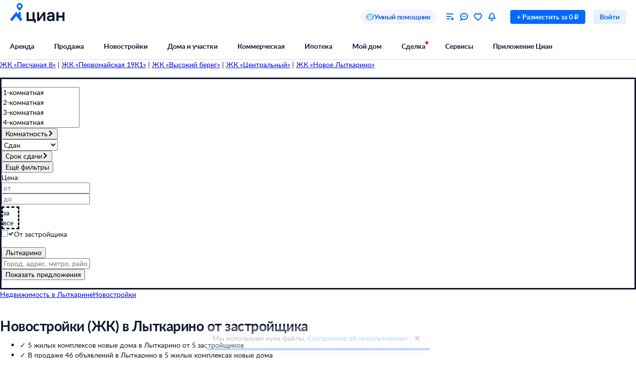

--- FILE ---
content_type: text/html; charset=utf-8
request_url: https://lytkarino.cian.ru/novostroyki/
body_size: 113696
content:
<!DOCTYPE html><html lang="ru"><head><script>window.performance&&window.performance.mark&&window.performance.mark("first-mark")</script><meta charset="UTF-8"><title>Новостройки ЖК в Лыткарино от застройщиков – 5 жилых комплексов квартир, [найдено жк] ЖК, цены от [мин.цена], планировки от [мин.площадь] м?</title><script>window._cianGlobalSystemLogger={application:"newbuilding-search-frontend",filters:["(chrome|moz)-extension:\u002F\u002F","(UXS|VK|vk_pixel_mgcom) is not defined","Can't find variable: (UXS|VK|google_tag_manager|vk_pixel_mgcom|_txq)","denied for this document","NS_ERROR_STORAGE_CONSTRAINT","out of memory","non-configurable property \"userAgent\""]}</script><script src="https://static.cdn-cian.ru/frontend/frontend-sdk/system-logger/global-system-logger.v3.js?1"></script><script>const isThemeEnabled=!!(false&&undefined||undefined);isThemeEnabled&&document.documentElement.classList.add("design-theme--system")</script><style type="text/css">@font-face{font-family:Lato;src:local('Lato Light'),local('Lato-Light'),url('//static.cdn-cian.ru/frontend/fonts/h/lato-light.woff2') format('woff2'),url('//static.cdn-cian.ru/frontend/fonts/h/lato-light.woff') format('woff');font-display:swap;font-style:normal;font-weight:300;text-rendering:optimizeLegibility}@font-face{font-family:Lato;src:local('Lato Regular'),local('Lato-Regular'),url('//static.cdn-cian.ru/frontend/fonts/h/lato-regular.woff2') format('woff2'),url('//static.cdn-cian.ru/frontend/fonts/h/lato-regular.woff') format('woff');font-display:swap;font-style:normal;font-weight:400;text-rendering:optimizeLegibility}@font-face{font-family:Lato;src:local('Lato Italic'),local('Lato-Italic'),url('//static.cdn-cian.ru/frontend/fonts/h/lato-italic.woff2') format('woff2'),url('//static.cdn-cian.ru/frontend/fonts/h/lato-italic.woff') format('woff');font-display:swap;font-style:italic;font-weight:400;text-rendering:optimizeLegibility}@font-face{font-family:Lato;src:local('Lato Semibold'),local('Lato-Semibold'),url('//static.cdn-cian.ru/frontend/fonts/h/lato-semibold.woff2') format('woff2'),url('//static.cdn-cian.ru/frontend/fonts/h/lato-semibold.woff') format('woff');font-display:swap;font-style:normal;font-weight:600;text-rendering:optimizeLegibility}@font-face{font-family:Lato;src:local('Lato Semibold Italic'),local('Lato-SemiboldItalic'),url('//static.cdn-cian.ru/frontend/fonts/h/lato-semibolditalic.woff2') format('woff2'),url('//static.cdn-cian.ru/frontend/fonts/h/lato-semibolditalic.woff') format('woff');font-display:swap;font-style:italic;font-weight:600;text-rendering:optimizeLegibility}@font-face{font-family:Lato;src:local('Lato Bold'),local('Lato-Bold'),url('//static.cdn-cian.ru/frontend/fonts/h/lato-bold.woff2') format('woff2'),url('//static.cdn-cian.ru/frontend/fonts/h/lato-bold.woff') format('woff');font-display:swap;font-style:normal;font-weight:700;text-rendering:optimizeLegibility}@font-face{font-family:Lato;src:local('Lato Bold Italic'),local('Lato-BoldItalic'),url('//static.cdn-cian.ru/frontend/fonts/h/lato-bolditalic.woff2') format('woff2'),url('//static.cdn-cian.ru/frontend/fonts/h/lato-bolditalic.woff') format('woff');font-display:swap;font-style:italic;font-weight:700;text-rendering:optimizeLegibility}@font-face{font-family:Lato;src:local('Lato Black'),local('Lato-Black'),url('//static.cdn-cian.ru/frontend/fonts/h/lato-black.woff2') format('woff2'),url('//static.cdn-cian.ru/frontend/fonts/h/lato-black.woff') format('woff');font-display:swap;font-style:normal;font-weight:900;text-rendering:optimizeLegibility}</style><style type="text/css">html{line-height:1.15;-webkit-text-size-adjust:100%}body{margin:0}h1{font-size:2em;margin:.67em 0}hr{box-sizing:content-box;height:0;overflow:visible}pre{font-family:monospace,monospace;font-size:1em}abbr[title]{border-bottom:none;text-decoration:underline;text-decoration:underline dotted}b,strong{font-weight:bolder}code,kbd,samp{font-family:monospace,monospace;font-size:1em}small{font-size:80%}sub,sup{font-size:75%;line-height:0;position:relative;vertical-align:baseline}sub{bottom:-.25em}sup{top:-.5em}button,input,optgroup,select,textarea{font-size:100%;line-height:1.15;margin:0}button,input{overflow:visible}button,select{text-transform:none}[type=button],[type=reset],[type=submit],button{-webkit-appearance:button}[type=button]::-moz-focus-inner,[type=reset]::-moz-focus-inner,[type=submit]::-moz-focus-inner,button::-moz-focus-inner{border-style:none;padding:0}[type=button]:-moz-focusring,[type=reset]:-moz-focusring,[type=submit]:-moz-focusring,button:-moz-focusring{outline:1px dotted ButtonText}fieldset{padding:.35em .75em .625em}legend{box-sizing:border-box;display:table;max-width:100%;padding:0;white-space:normal}progress{vertical-align:baseline}[type=number]::-webkit-inner-spin-button,[type=number]::-webkit-outer-spin-button{height:auto}[type=search]{-webkit-appearance:textfield;outline-offset:-2px}[type=search]::-webkit-search-decoration{-webkit-appearance:none}::-webkit-file-upload-button{-webkit-appearance:button;font:inherit}details{display:block}summary{display:list-item}*{box-sizing:border-box}html{background-color:var(--background-primary,#fff);color:var(--text-primary-default,#0d162e);font-family:Lato,Arial,sans-serif;font-size:14px;height:100%;line-height:20px;-webkit-font-smoothing:antialiased;-moz-osx-font-smoothing:grayscale}body{display:flex;flex-direction:column;min-height:100%}button,input,optgroup,select,textarea{font-family:inherit}</style><script>window.dataLayer=window.dataLayer||[]</script><script>!function(e,t,a,n){e[n]=e[n]||[],e[n].push({"gtm.start":(new Date).getTime(),event:"gtm.js"});var r=t.getElementsByTagName(a)[0],g=t.createElement(a),o="dataLayer"!=n?"&l="+n:"";g.async=!0,g.src="//www.googletagmanager.com/gtm.js?id=GTM-KC2KW5"+o,r.parentNode.insertBefore(g,r)}(window,document,"script","dataLayer")</script><script src="https://static.cdn-cian.ru/frontend/polyfills/l/polyfill.min.js" crossorigin onerror='throw new Error("Failed to load polyfills")'></script><script>"use strict";!function(){if(void 0!==window.Reflect&&void 0!==window.customElements&&!window.customElements.polyfillWrapFlushCallback){const t=HTMLElement,e={HTMLElement:function(){return Reflect.construct(t,[],this.constructor)}};window.HTMLElement=e.HTMLElement,HTMLElement.prototype=t.prototype,HTMLElement.prototype.constructor=HTMLElement,Object.setPrototypeOf(HTMLElement,t)}}()</script><script>!function(){var t,n=window;function c(t,n){try{var c=new XMLHttpRequest;c.open("POST",t),c.withCredentials=!0,c.send(JSON.stringify(n))}catch(t){console.error(t)}}window.dbf=function(e){var o=e.wk,a=e.dk,l=e.da,d=e.lu,u=e.h,m=e.p;if(d&&d.length&&"null"!==d&&u&&u.length&&"null"!==u){var X;X=d,t=function(t){void 0===t&&(t={});var e=t instanceof Error,o={runtime:"browser",application:"layout",href:n.location.href,message_type:"app",exception_message:e?t.message:t,exception:e?t.stack||"".concat(t.name||t.constructor.name," ").concat(t.message):t,exception_type:e?t.name:"unknown"};c(X,o)};var r=m&&m.length&&"null"!==m?m:"dckpail/",i=function(c){var e=c.wk,o=c.dk,a=c.da,l={bnd:!1,ks:[]};try{l.ks=l.ks.concat(e.filter((function(t){return n.atob(t)in n}))).concat(o.filter((function(t){return n.atob(t)in n.document}))).concat(a.filter((function(t){return n.document.documentElement.hasAttribute(n.atob(t))}))),l.ks.length&&(l.bnd=!0)}catch(n){t(n)}return l}({wk:o,dk:a,da:l});i.bnd&&c("".concat(u).concat(r),{ks:i.ks})}}}(),setTimeout((function(){try{const t=[],n=[],c=[];window.dbf({wk:["X3NlbGVuaXVt","Y2FsbFNlbGVuaXVt","X1NlbGVuaXVtX0lERV9SZWNvcmRlcg==","X3BoYW50b20=","Y2FsbFBoYW50b20=","d2ViZHJpdmVy","d2ViZHJpdmVy","ZG9tQXV0b21hdGlvbg==","X19uaWdodG1hcmU=","bmlnaHRtYXJl","V2ViUGFnZQ==","cmVxdWlyZQ==","ZmxhdHRlbkltcG9ydHM="].concat(t||[]),dk:["X193ZWJkcml2ZXJfZXZhbHVhdGU=","X193ZWJkcml2ZXJfc2NyaXB0X2Z1bmN0aW9u","X193ZWJkcml2ZXJfc2NyaXB0X2Z1bmM=","X193ZWJkcml2ZXJfc2NyaXB0X2Zu","X19kcml2ZXJfZXZhbHVhdGU=","X19kcml2ZXJfdW53cmFwcGVk","X193ZWJkcml2ZXJfdW53cmFwcGVk","X19zZWxlbml1bV9ldmFsdWF0ZQ==","X19meGRyaXZlcl9ldmFsdWF0ZQ==","X19zZWxlbml1bV91bndyYXBwZWQ=","X19meGRyaXZlcl91bndyYXBwZWQ="].concat(n||[]),da:["c2VsZW5pdW0=","d2ViZHJpdmVy","ZHJpdmVy"].concat(c||[]),lu:"https://www.cian.ru/ajax/log-error/",h:"https://sopr-api.cian.ru/",p:'dckpail/'})}catch(t){}}),500)</script><script async defer="defer">!function(){const e=function(e){var n=e.isUxfeedbackEnabled,t=e.uxfeedbackGetEventNameUrl;n&&t&&document.addEventListener("uxsReady",(function(){var e=window.location.href,n=new XMLHttpRequest;n.open("POST",t),n.withCredentials=!0,n.responseType="json",n.setRequestHeader("Content-Type","application/json"),n.onload=function(){var e;if(200!==n.status||!n.response)throw new Error("Ошибка получения данных Uxfeedback - ".concat(null===(e=null==n?void 0:n.response)||void 0===e?void 0:e.message));if(n.response.uxFeedbackEventName){if(!window.UXS)throw new Error("Ошибка инициализации Uxfeedback");window.UXS.sendEvent(n.response.uxFeedbackEventName)}},n.onerror=function(e){throw new Error("Ошибка получения данных Uxfeedback - type=".concat(e.type,", statusText=").concat(n.statusText,", status=").concat(n.status))},n.send(JSON.stringify({path:e}))}))};e({isUxfeedbackEnabled:true,uxfeedbackGetEventNameUrl:"https://api.cian.ru/uxfeedback/v1/get-uxfeedback-event-name-for-show-now-desktop/"})}()</script><script>"use strict";window.ceb=function(){var t=function(){function t(){this._q=[],this._c=[],this._s=!1}return t.prototype.emit=function(t){this._q.push(t),this._t()},t.prototype.subscribe=function(t){this._c.push(t),this._t()},t.prototype._t=function(){var t=this;this._s||(this._s=!0,setTimeout((function(){t._s=!1,t._r()}),0))},t.prototype._r=function(){if(0!==this._c.length)try{var t=this._q.shift();t&&this._c.forEach((function(i){return i(t)}))}finally{this._q.length>0&&this._t()}},t}();return new(function(){function i(){this._q={}}return i.prototype.emit=function(t,i){this._e(t).emit(i)},i.prototype.subscribe=function(t,i){this._e(t).subscribe(i)},i.prototype._e=function(i){return this._q[i]||(this._q[i]=new t),this._q[i]},i}())}()</script><script>(a=>{"ca"in a||(a.ca=async(...c)=>{a.ca.q.push(c)},a.ca.q=[],a.ca.version="1.2.0-analytics.4")})(window)</script><script>(a=>{var i={"user":{"type":"not_authorized"},"products":[{"id":195342,"dealType":"sale","objectType":"JK","position":1,"name":"Гармония Парк","nv":false,"brand":15136,"consultant":false,"extra":{"cplDynamicCalltracking":0,"cplCalltracking":0}},{"id":5624165,"dealType":"sale","objectType":"JK","position":2,"name":"Сердце Лыткарино","nv":false,"brand":19555,"consultant":false,"extra":{"cplDynamicCalltracking":0,"cplCalltracking":0}},{"id":6817,"dealType":"sale","objectType":"JK","position":3,"name":"Высокий берег","nv":false,"brand":18693,"consultant":false,"extra":{"cplDynamicCalltracking":0,"cplCalltracking":0}},{"id":8667,"dealType":"sale","objectType":"JK","position":4,"name":"Президентский","nv":false,"brand":9435,"consultant":false,"extra":{"cplDynamicCalltracking":0,"cplCalltracking":0}},{"id":49043,"dealType":"sale","objectType":"JK","position":5,"name":"Новое Лыткарино","nv":false,"brand":8230,"consultant":false,"extra":{"cplDynamicCalltracking":0,"cplCalltracking":0}}],"page":{"listingType":"list","sortType":"default","pageNumber":1,"breadCrumbs":[],"queryString":"deal_type=sale&engine_version=2&offer_type=newobject&region=4851","offersQty":5,"pageType":"ListingJK","siteType":"desktop","dealType":"sale","objectType":"JK","region":"4851"},"partner":{"FB_city":"Лыткарино г.","FB_region":"","CriteoEmail":"d41d8cd98f00b204e9800998ecf8427e","CriteoNewCustomer":"0","CriteoProducts":[195342,5624165,6817]},"sc":{"region":{"type":"terms","value":[4851]}}};a.ca("pageview",i),a.CianAnalytics={service:{config:{page:i.page}}}})(window)</script><script>!function(e,t){try{for(var n=["utm_source","utm_campaign","utm_medium","utm_content","utm_term","gclid"],o=new URLSearchParams(e.location.search),c=Object.fromEntries(o.entries()),r=0;r<n.length;r++){var m=n[r];c[m]&&(t.cookie=m+"="+encodeURIComponent(c[m])+"; domain=.cian.ru; path=/")}}catch(e){console.error("Ошибка парсинга UTM меток",e)}}(window,document)</script><script type="text/javascript">window["_cianMfRegistryManifest"]={"version":1,"microfrontends":{}}</script><script type="text/javascript" crossorigin src="https://static.cdn-cian.ru/frontend/staging/frontend-sdk/mf-registry/mf-registry.v1.js?5"></script><style>.xe30f6088--_18bef--footer{min-width:992px;color:var(--text-secondary-default);background:var(--background-secondary);font-family:Lato,sans-serif}.xe30f6088--_18bef--footer-mobile{min-width:auto;display:none}.xe30f6088--_18bef--footer-adaptive{min-width:auto}@media (max-width:1024px){.xe30f6088--_18bef--footer-adaptive{display:none}}@media print{.xe30f6088--_18bef--footer{display:none}}.xe30f6088--b59754--cg-row:after{clear:both;content:"";display:table}.xe30f6088--b59754--cg-row .xe30f6088--b59754--cg-row{margin-right:-.5rem}.xe30f6088--b59754--cg-container-fluid-xs{box-sizing:border-box;min-width:704px;max-width:1376px;margin:0 auto;padding-left:20px;padding-right:calc(20px - .5rem)}.xe30f6088--b59754--cg-col-8,.xe30f6088--b59754--cg-col-16,.xe30f6088--b59754--cg-col-24{float:left;margin-right:.5rem}.xe30f6088--b59754--cg-col-24{width:calc(100% - .5rem)}.xe30f6088--d6ef9e--banner{background-color:var(--background-secondary);border-radius:16px;flex-direction:column;align-items:center;gap:16px;width:100%;max-width:600px;margin:0;padding:16px;display:flex}.xe30f6088--d6ef9e--image{background:url("//static.cdn-cian.ru/frontend/frontend-footer/banner_img.5e2199ce8727fef2.png") 0 0/contain;border:none;width:174px;height:155px}.xe30f6088--d6ef9e--download-text{text-align:center;font-size:22px;font-weight:700;line-height:28px}.xe30f6088--d6ef9e--link{text-align:center;cursor:pointer;width:84px;color:var(--accent-main-primary);padding:11px 0;font-size:16px;font-weight:400;line-height:22px;text-decoration:none}@media (max-width:410px){.xe30f6088--d6ef9e--download-text{max-width:240px}}:root{--fontSize_0:0;--fontSize_10px:10px;--fontSize_12px:12px;--fontSize_14px:14px;--fontSize_16px:16px;--fontSize_18px:18px;--fontSize_22px:22px;--fontSize_28px:28px;--fontSize_38px:38px;--lineHeight_0:0;--lineHeight_10px:10px;--lineHeight_12px:12px;--lineHeight_14px:14px;--lineHeight_16px:16px;--lineHeight_18px:18px;--lineHeight_20px:20px;--lineHeight_22px:22px;--lineHeight_24px:24px;--lineHeight_28px:28px;--lineHeight_36px:36px;--lineHeight_38px:38px;--lineHeight_40px:40px;--lineHeight_46px:46px}.xe30f6088--a048a1--button{cursor:pointer;white-space:nowrap;border:1px solid #0000;outline:none;justify-content:center;align-items:center;display:inline-flex;position:relative}.xe30f6088--a048a1--M.xe30f6088--a048a1--button>:not(.xe30f6088--a048a1--spinner)+.xe30f6088--a048a1--text,.xe30f6088--a048a1--L.xe30f6088--a048a1--button>:not(.xe30f6088--a048a1--spinner)+.xe30f6088--a048a1--text{margin-left:8px}.xe30f6088--a048a1--XS.xe30f6088--a048a1--button>:not(.xe30f6088--a048a1--spinner)+.xe30f6088--a048a1--text{margin-left:6px}.xe30f6088--a048a1--M.xe30f6088--a048a1--button>.xe30f6088--a048a1--text:not(:last-child),.xe30f6088--a048a1--L.xe30f6088--a048a1--button>.xe30f6088--a048a1--text:not(:last-child){margin-right:8px}.xe30f6088--a048a1--XS.xe30f6088--a048a1--button>.xe30f6088--a048a1--text:not(:last-child){margin-right:6px}.xe30f6088--a048a1--full-width{width:100%}.xe30f6088--a048a1--text{font-style:normal;font-weight:700}.xe30f6088--a048a1--XS{border-radius:4px;height:28px;padding:4px 12px}.xe30f6088--a048a1--XS.xe30f6088--a048a1--button--before-icon{padding-left:10px}.xe30f6088--a048a1--XS.xe30f6088--a048a1--button--after-icon{padding-right:10px}.xe30f6088--a048a1--XS.xe30f6088--a048a1--button--before-icon:not(:has(.xe30f6088--a048a1--text)){min-width:28px;padding:0}.xe30f6088--a048a1--XS.xe30f6088--a048a1--button--after-icon:not(:has(.xe30f6088--a048a1--text)){min-width:28px;padding:0}.xe30f6088--a048a1--M{border-radius:8px;height:44px;padding:10px 16px}.xe30f6088--a048a1--M.xe30f6088--a048a1--button--before-icon{padding-left:14px}.xe30f6088--a048a1--M.xe30f6088--a048a1--button--after-icon{padding-right:14px}.xe30f6088--a048a1--M.xe30f6088--a048a1--button--before-icon:not(:has(.xe30f6088--a048a1--text)){min-width:44px;padding:0}.xe30f6088--a048a1--M.xe30f6088--a048a1--button--after-icon:not(:has(.xe30f6088--a048a1--text)){min-width:44px;padding:0}.xe30f6088--a048a1--L{border-radius:8px;height:56px;padding:16px 20px}.xe30f6088--a048a1--L.xe30f6088--a048a1--button--before-icon{padding-left:18px}.xe30f6088--a048a1--L.xe30f6088--a048a1--button--after-icon{padding-right:18px}.xe30f6088--a048a1--L.xe30f6088--a048a1--button--before-icon:not(:has(.xe30f6088--a048a1--text)){min-width:56px;padding:0}.xe30f6088--a048a1--L.xe30f6088--a048a1--button--after-icon:not(:has(.xe30f6088--a048a1--text)){min-width:56px;padding:0}.xe30f6088--a048a1--XS .xe30f6088--a048a1--text{font-size:var(--fontSize_14px);line-height:var(--lineHeight_20px)}.xe30f6088--a048a1--M .xe30f6088--a048a1--text,.xe30f6088--a048a1--L .xe30f6088--a048a1--text{font-size:var(--fontSize_16px);line-height:var(--lineHeight_24px)}.xe30f6088--_14a4c--link-button{text-decoration:none;display:inline-flex}button.xe30f6088--_151c7--button{color:var(--control-inverted-primary-default);background-color:var(--overlay-default)}button.xe30f6088--_151c7--button:focus-visible{box-shadow:0 0 1px 1px var(--stroke-control-focused)}button.xe30f6088--_151c7--button:hover{background-color:var(--overlay-control-default)}button.xe30f6088--_151c7--button:active{background-color:var(--overlay-media-banner)}button.xe30f6088--_151c7--button[disabled]{color:var(--text-primary-disabled);background-color:var(--overlay-control-default)}:root{--solid-white:#fff;--solid-black:#000;--solid-blue1400:#000b28;--solid-blue1300:#00133d;--solid-blue1200:#011d50;--solid-blue1100:#022864;--solid-blue1000:#043379;--solid-blue900:#033d92;--solid-blue800:#0448ab;--solid-blue700:#0253c4;--solid-blue600:#0661ec;--solid-blue500:#0468ff;--solid-blue400:#2777f0;--solid-blue300:#3686ff;--solid-blue200:#68a4ff;--solid-blue100:#9bc3ff;--solid-blue90:#a8cbff;--solid-blue80:#c1daff;--solid-blue70:#cde1ff;--solid-blue60:#d9e8ff;--solid-blue50:#e6f0ff;--solid-green1400:#021200;--solid-green1300:#051d02;--solid-green1200:#0b2906;--solid-green1100:#103607;--solid-green1000:#14440a;--solid-green900:#155206;--solid-green800:#1b6006;--solid-green700:#1c6f01;--solid-green600:#227e01;--solid-green500:#34ac0a;--solid-green400:#38bb04;--solid-green300:#48cb14;--solid-green200:#61e33c;--solid-green100:#b0e899;--solid-green90:#bfecab;--solid-green80:#caf1ba;--solid-green70:#d8f3cc;--solid-green60:#e1f6d9;--solid-green50:#ebf9e6;--solid-orange1400:#180900;--solid-orange1300:#261102;--solid-orange1200:#371801;--solid-orange1100:#472103;--solid-orange1000:#572a06;--solid-orange900:#683409;--solid-orange800:#793e0e;--solid-orange700:#8c460a;--solid-orange600:#a14f00;--solid-orange500:#db6f0a;--solid-orange400:#f17804;--solid-orange300:#fe8512;--solid-orange200:#ffb061;--solid-orange100:#fc9;--solid-orange90:#ffd5ac;--solid-orange80:#ffdebc;--solid-orange70:#ffe5cc;--solid-orange60:#ffecd9;--solid-orange50:#fff2e6;--solid-red1400:#220002;--solid-red1300:#340005;--solid-red1200:#460009;--solid-red1100:#59030f;--solid-red1000:#6c0815;--solid-red900:#81071a;--solid-red800:#97061f;--solid-red700:#aa1528;--solid-red600:#c2122d;--solid-red500:#db1f36;--solid-red400:#e41f36;--solid-red300:#f8334a;--solid-red200:#ff6973;--solid-red100:#ffa5ae;--solid-red90:#ffb6bd;--solid-red80:#ffc3c9;--solid-red70:#ffd2d6;--solid-red60:#ffdde1;--solid-red50:#ffe9eb;--solid-gray1400:#050b22;--solid-gray1300:#0d162e;--solid-gray1200:#17203a;--solid-gray1100:#212c46;--solid-gray1000:#2c3752;--solid-gray900:#37435f;--solid-gray800:#434f6c;--solid-gray700:#4f5c79;--solid-gray600:#5b6888;--solid-gray500:#697797;--solid-gray400:#7683a0;--solid-gray300:#8391af;--solid-gray200:#919ebe;--solid-gray100:#a0acca;--solid-gray90:#b1bad2;--solid-gray80:#c0c9dd;--solid-gray70:#d0d8e9;--solid-gray60:#e1e6f4;--solid-gray50:#f3f5fa;--transparent-blue300a:#0468ffcc;--transparent-blue200a:#0468ff99;--transparent-blue100a:#0468ff66;--transparent-blue90a:#0468ff4d;--transparent-blue80a:#0468ff40;--transparent-blue70a:#0468ff33;--transparent-blue60a:#0468ff26;--transparent-blue50a:#0468ff1a;--transparent-green300a:#3ac500cc;--transparent-green200a:#3ac50099;--transparent-green100a:#3ac50066;--transparent-green90a:#3ac5004d;--transparent-green80a:#3ac50040;--transparent-green70a:#3ac50033;--transparent-green60a:#3ac50026;--transparent-green50a:#3ac5001a;--transparent-orange300a:#ff7e00cc;--transparent-orange200a:#ff7e0099;--transparent-orange100a:#ff7e0066;--transparent-orange90a:#ff7e004d;--transparent-orange80a:#ff7e0040;--transparent-orange70a:#ff7e0033;--transparent-orange60a:#ff7e0026;--transparent-orange50a:#ff7e001a;--transparent-red300a:#ff1f34cc;--transparent-red200a:#ff1f3499;--transparent-red100a:#ff1f3466;--transparent-red90a:#ff1f344d;--transparent-red80a:#ff1f3440;--transparent-red70a:#ff1f3433;--transparent-red60a:#ff1f3426;--transparent-red50a:#ff1f341a;--transparent-gray300a:#112148cc;--transparent-gray200a:#10214a99;--transparent-gray100a:#0e1d5766;--transparent-gray90a:#0014634d;--transparent-gray80a:#00177140;--transparent-gray70a:#00197d33;--transparent-gray60a:#0022b026;--transparent-gray50a:#5564f51a;--transparent-white800a:#ffffffe6;--transparent-white700a:#ffffffd9;--transparent-white600a:#fffc;--transparent-white500a:#ffffffbf;--transparent-white400a:#ffffffb3;--transparent-white300a:#fff9;--transparent-white200a:#fff6;--transparent-white100a:#ffffff59;--transparent-white90a:#ffffff4d;--transparent-white80a:#ffffff40;--transparent-white70a:#fff3;--transparent-white60a:#ffffff1a;--transparent-white50a:#ffffff0f;--transparent-white0a:#fff0;--transparent-black800a:#000000e6;--transparent-black700a:#000000d9;--transparent-black600a:#000c;--transparent-black500a:#000000bf;--transparent-black400a:#000000b3;--transparent-black300a:#0009;--transparent-black200a:#0006;--transparent-black100a:#00000059;--transparent-black90a:#0000004d;--transparent-black80a:#00000040;--transparent-black70a:#0003;--transparent-black60a:#0000001a;--transparent-black50a:#0000000f;--transparent-black0a:#0000;--decorative_yellow:#fff500;--decorative_purple:#8729ff;--decorative_violet:#90c;--decorative_magentum:#8b008b;--decorative_lavender:#f3eaff;--decorative_lavender-transparent:#8729ff1a;--decorative_blackberry500:#1d1346;--decorative_blackberry700:#19103c;--decorative_bronze:#fdc889;--decorative_silver:#d5d8e0;--decorative_gold:#fbd15e;--decorative_platinum:#081c62;--decorative_deeporange:#ff7e00;--brand_space:#020f21;--brand_midnight:#031938;--brand_navy:#031d40;--brand_royalblue:#032553;--brand_indigo:#023a85;--brand_sapphire:#015bd4;--brand_lapis:#006cfd;--brand_azure:#3484fd;--brand_cornflowerblue:#8aabfe;--brand_sky:#9ec1fe;--brand_denim:#87aee8;--brand_cyan:#c1e8fd;--brand_iris:#c9c8ff;--brand_mauve:#f0daff;--brand_pink:#ffe1ff;--brand_peach:#ffdcc8;--brand_sand:#ffebaf}:root,.design-theme--light{--background-primary:var(--solid-white);--background-elevation:var(--solid-white);--surface-neutral-default:var(--solid-gray50);--surface-neutral-hovered:var(--solid-gray70);--surface-neutral-pressed:var(--solid-gray80);--surface-neutral-selected:var(--solid-gray60);--surface-neutral-disabled:var(--solid-gray60);--surface-main-default:var(--solid-blue50);--surface-main-hovered:var(--solid-blue70);--surface-main-pressed:var(--solid-blue80);--surface-main-selected:var(--solid-blue60);--surface-main-disabled:var(--solid-gray60);--surface-positive-default:var(--solid-green50);--surface-positive-hovered:var(--solid-green70);--surface-positive-pressed:var(--solid-green80);--surface-positive-selected:var(--solid-green60);--surface-positive-disabled:var(--solid-gray60);--surface-warning-default:var(--solid-orange50);--surface-warning-hovered:var(--solid-orange70);--surface-warning-pressed:var(--solid-orange80);--surface-warning-selected:var(--solid-orange60);--surface-warning-disabled:var(--solid-gray60);--surface-negative-default:var(--solid-red50);--surface-negative-hovered:var(--solid-red70);--surface-negative-pressed:var(--solid-red80);--surface-negative-selected:var(--solid-red60);--surface-negative-disabled:var(--solid-gray60);--surface-inverted-default:var(--solid-white);--surface-inverted-hovered:var(--solid-blue60);--surface-inverted-pressed:var(--solid-blue70);--surface-inverted-selected:var(--solid-blue50);--surface-inverted-disabled:var(--solid-gray60);--text-primary-default:var(--solid-gray1300);--text-primary-hovered:var(--solid-gray1200);--text-primary-pressed:var(--solid-gray1100);--text-primary-disabled:var(--solid-gray90);--text-secondary-default:var(--solid-gray500);--text-secondary-hovered:var(--solid-gray600);--text-secondary-pressed:var(--solid-gray700);--text-secondary-disabled:var(--solid-gray90);--text-inverted-default:var(--solid-white);--text-inverted-hovered:var(--solid-gray50);--text-inverted-pressed:var(--solid-gray60);--text-inverted-disabled:var(--solid-gray90);--text-main-default:var(--solid-blue600);--text-main-hovered:var(--solid-blue700);--text-main-pressed:var(--solid-blue800);--text-main-disabled:var(--solid-gray90);--text-positive-default:var(--solid-green600);--text-positive-hovered:var(--solid-green700);--text-positive-pressed:var(--solid-green800);--text-positive-disabled:var(--solid-gray90);--text-warning-default:var(--solid-orange600);--text-warning-hovered:var(--solid-orange700);--text-warning-pressed:var(--solid-orange800);--text-warning-disabled:var(--solid-gray90);--text-negative-default:var(--solid-red600);--text-negative-hovered:var(--solid-red700);--text-negative-pressed:var(--solid-red800);--text-negative-disabled:var(--solid-gray90);--text-on-bright-default:var(--solid-white);--text-on-bright-hovered:var(--solid-gray50);--text-on-bright-pressed:var(--solid-gray60);--text-on-bright-disabled:var(--solid-gray90);--icon-primary-default:var(--solid-gray800);--icon-primary-hovered:var(--solid-gray900);--icon-primary-pressed:var(--solid-gray1000);--icon-primary-disabled:var(--solid-gray90);--icon-secondary-default:var(--solid-gray400);--icon-secondary-hovered:var(--solid-gray500);--icon-secondary-pressed:var(--solid-gray600);--icon-secondary-disabled:var(--solid-gray90);--icon-inverted-default:var(--solid-white);--icon-inverted-hovered:var(--solid-gray50);--icon-inverted-pressed:var(--solid-gray60);--icon-inverted-disabled:var(--solid-gray90);--icon-main-default:var(--solid-blue500);--icon-main-hovered:var(--solid-blue600);--icon-main-pressed:var(--solid-blue700);--icon-main-disabled:var(--solid-gray90);--icon-positive-default:var(--solid-green600);--icon-positive-hovered:var(--solid-green700);--icon-positive-pressed:var(--solid-green800);--icon-positive-disabled:var(--solid-gray90);--icon-warning-default:var(--solid-orange600);--icon-warning-hovered:var(--solid-orange700);--icon-warning-pressed:var(--solid-orange800);--icon-warning-disabled:var(--solid-gray90);--icon-negative-default:var(--solid-red600);--icon-negative-hovered:var(--solid-red700);--icon-negative-pressed:var(--solid-red800);--icon-negative-disabled:var(--solid-gray90);--icon-on-bright-default:var(--solid-white);--icon-on-bright-hovered:var(--solid-gray50);--icon-on-bright-pressed:var(--solid-gray60);--icon-on-bright-disabled:var(--solid-gray90);--control-main-primary-default:var(--solid-blue500);--control-main-primary-hovered:var(--solid-blue600);--control-main-primary-pressed:var(--solid-blue700);--control-main-primary-disabled:var(--solid-gray60);--control-main-secondary-default:var(--solid-blue50);--control-main-secondary-hovered:var(--solid-blue60);--control-main-secondary-pressed:var(--solid-blue70);--control-main-secondary-disabled:var(--solid-gray60);--control-positive-primary-default:var(--solid-green500);--control-positive-primary-hovered:var(--solid-green600);--control-positive-primary-pressed:var(--solid-green700);--control-positive-primary-disabled:var(--solid-gray60);--control-positive-secondary-default:var(--solid-green50);--control-positive-secondary-hovered:var(--solid-green60);--control-positive-secondary-pressed:var(--solid-green70);--control-positive-secondary-disabled:var(--solid-gray60);--control-warning-primary-default:var(--solid-orange500);--control-warning-primary-hovered:var(--solid-orange600);--control-warning-primary-pressed:var(--solid-orange700);--control-warning-primary-disabled:var(--solid-gray60);--control-warning-secondary-default:var(--solid-orange50);--control-warning-secondary-hovered:var(--solid-orange60);--control-warning-secondary-pressed:var(--solid-orange70);--control-warning-secondary-disabled:var(--solid-gray60);--control-negative-primary-default:var(--solid-red500);--control-negative-primary-hovered:var(--solid-red600);--control-negative-primary-pressed:var(--solid-red700);--control-negative-primary-disabled:var(--solid-gray60);--control-negative-secondary-default:var(--solid-red50);--control-negative-secondary-hovered:var(--solid-red60);--control-negative-secondary-pressed:var(--solid-red70);--control-negative-secondary-disabled:var(--solid-gray60);--control-inverted-primary-default:var(--solid-white);--control-inverted-primary-hovered:var(--solid-blue50);--control-inverted-primary-pressed:var(--solid-blue60);--control-inverted-primary-disabled:var(--solid-gray60);--stroke-divider-default:var(--solid-gray70);--stroke-divider-neutral:var(--solid-gray50);--stroke-divider-main:var(--solid-blue200);--stroke-divider-positive:var(--solid-green100);--stroke-divider-warning:var(--solid-orange200);--stroke-divider-negative:var(--solid-red200);--stroke-border-default:var(--solid-gray70);--stroke-border-neutral:var(--solid-gray50);--stroke-border-main:var(--solid-blue400);--stroke-border-positive:var(--solid-green400);--stroke-border-warning:var(--solid-orange400);--stroke-border-negative:var(--solid-red400);--stroke-control-default:var(--solid-gray70);--stroke-control-hovered:var(--solid-gray80);--stroke-control-pressed:var(--solid-blue200);--stroke-control-selected:var(--solid-blue300);--stroke-control-focused:var(--solid-blue200);--stroke-control-disabled:var(--solid-gray60);--accent-main-primary:var(--solid-blue600);--accent-main-secondary:var(--solid-blue60);--accent-positive-primary:var(--solid-green600);--accent-positive-secondary:var(--solid-green70);--accent-warning-primary:var(--solid-orange600);--accent-warning-secondary:var(--solid-orange60);--accent-negative-primary:var(--solid-red600);--accent-negative-secondary:var(--solid-red60);--accent-ghost-primary:var(--solid-gray500);--accent-ghost-secondary:var(--solid-gray60);--overlay-default:var(--transparent-black200a);--overlay-control-default:var(--transparent-black80a);--overlay-control-inverted:var(--transparent-white80a);--overlay-media-banner:var(--transparent-black300a);--overlay-popover:var(--transparent-black600a);--overlay-negative:var(--transparent-red200a);--shadow-default:var(--transparent-black60a);--decorative-orange:var(--solid-orange300);--decorative-yellow:var(--decorative_yellow);--decorative-purple:var(--decorative_purple);--decorative-violet:var(--decorative_violet);--decorative-magentum:var(--decorative_magentum);--decorative-lavender:var(--decorative_lavender);--decorative-lavender-transparent:var(--decorative_lavender-transparent);--decorative-deeporange-vas:var(--decorative_deeporange);--decorative-blackberry:var(--decorative_blackberry500);--decorative-blackberry-dark:var(--decorative_blackberry700);--theme-blue:var(--solid-blue500);--theme-green:var(--solid-green500);--theme-orange:var(--solid-orange500);--theme-red:var(--solid-red500);--theme-gray:var(--solid-gray500);--theme-dark:var(--solid-gray1200);--theme-black:var(--solid-black);--theme-white:var(--solid-white);--subscription-bronze:var(--decorative_bronze);--subscription-silver:var(--decorative_silver);--subscription-gold:var(--decorative_gold);--subscription-platinum:var(--decorative_platinum);--brand-space:var(--brand_space);--brand-midnight:var(--brand_midnight);--brand-navy:var(--brand_navy);--brand-royalblue:var(--brand_royalblue);--brand-indigo:var(--brand_indigo);--brand-sapphire:var(--brand_sapphire);--brand-lapis:var(--brand_lapis);--brand-azure:var(--brand_azure);--brand-cornflowerblue:var(--brand_cornflowerblue);--brand-sky:var(--brand_sky);--brand-denim:var(--brand_denim);--brand-cyan:var(--brand_cyan);--brand-iris:var(--brand_iris);--brand-mauve:var(--brand_mauve);--brand-pink:var(--brand_pink);--brand-peach:var(--brand_peach);--brand-sand:var(--brand_sand);--brand-black:var(--solid-black);--brand-white:var(--solid-white);--background-secondary:var(--solid-gray50)!important}.design-theme--dark{--background-primary:var(--solid-gray1300);--background-elevation:var(--solid-gray1100);--surface-neutral-default:var(--solid-gray1100);--surface-neutral-hovered:var(--solid-gray900);--surface-neutral-pressed:var(--solid-gray800);--surface-neutral-selected:var(--solid-gray1000);--surface-neutral-disabled:var(--solid-gray800);--surface-main-default:var(--solid-blue1200);--surface-main-hovered:var(--solid-blue1000);--surface-main-pressed:var(--solid-blue900);--surface-main-selected:var(--solid-blue1100);--surface-main-disabled:var(--solid-gray800);--surface-positive-default:var(--solid-green1200);--surface-positive-hovered:var(--solid-green1000);--surface-positive-pressed:var(--solid-green900);--surface-positive-selected:var(--solid-green1100);--surface-positive-disabled:var(--solid-gray800);--surface-warning-default:var(--solid-orange1200);--surface-warning-hovered:var(--solid-orange1000);--surface-warning-pressed:var(--solid-orange900);--surface-warning-selected:var(--solid-orange1100);--surface-warning-disabled:var(--solid-gray800);--surface-negative-default:var(--solid-red1200);--surface-negative-hovered:var(--solid-red1000);--surface-negative-pressed:var(--solid-red900);--surface-negative-selected:var(--solid-red1100);--surface-negative-disabled:var(--solid-gray800);--surface-inverted-default:var(--solid-gray1400);--surface-inverted-hovered:var(--solid-gray1300);--surface-inverted-pressed:var(--solid-gray1200);--surface-inverted-selected:var(--solid-blue1100);--surface-inverted-disabled:var(--solid-gray800);--text-primary-default:var(--solid-white);--text-primary-hovered:var(--solid-gray50);--text-primary-pressed:var(--solid-gray60);--text-primary-disabled:var(--solid-gray500);--text-secondary-default:var(--solid-gray100);--text-secondary-hovered:var(--solid-gray200);--text-secondary-pressed:var(--solid-gray300);--text-secondary-disabled:var(--solid-gray500);--text-inverted-default:var(--solid-gray1300);--text-inverted-hovered:var(--solid-gray1200);--text-inverted-pressed:var(--solid-gray1100);--text-inverted-disabled:var(--solid-gray500);--text-main-default:var(--solid-blue90);--text-main-hovered:var(--solid-blue100);--text-main-pressed:var(--solid-blue200);--text-main-disabled:var(--solid-gray500);--text-positive-default:var(--solid-green90);--text-positive-hovered:var(--solid-green100);--text-positive-pressed:var(--solid-green200);--text-positive-disabled:var(--solid-gray500);--text-warning-default:var(--solid-orange90);--text-warning-hovered:var(--solid-orange100);--text-warning-pressed:var(--solid-orange200);--text-warning-disabled:var(--solid-gray500);--text-negative-default:var(--solid-red90);--text-negative-hovered:var(--solid-red100);--text-negative-pressed:var(--solid-red200);--text-negative-disabled:var(--solid-gray500);--text-on-bright-default:var(--solid-white);--text-on-bright-hovered:var(--solid-gray50);--text-on-bright-pressed:var(--solid-gray60);--text-on-bright-disabled:var(--solid-gray500);--icon-primary-default:var(--solid-gray50);--icon-primary-hovered:var(--solid-gray60);--icon-primary-pressed:var(--solid-gray70);--icon-primary-disabled:var(--solid-gray500);--icon-secondary-default:var(--solid-gray200);--icon-secondary-hovered:var(--solid-gray300);--icon-secondary-pressed:var(--solid-gray400);--icon-secondary-disabled:var(--solid-gray500);--icon-inverted-default:var(--solid-gray1300);--icon-inverted-hovered:var(--solid-gray1200);--icon-inverted-pressed:var(--solid-gray1100);--icon-inverted-disabled:var(--solid-gray500);--icon-main-default:var(--solid-blue100);--icon-main-hovered:var(--solid-blue200);--icon-main-pressed:var(--solid-blue300);--icon-main-disabled:var(--solid-gray500);--icon-positive-default:var(--solid-green100);--icon-positive-hovered:var(--solid-green200);--icon-positive-pressed:var(--solid-green300);--icon-positive-disabled:var(--solid-gray500);--icon-warning-default:var(--solid-orange100);--icon-warning-hovered:var(--solid-orange200);--icon-warning-pressed:var(--solid-orange300);--icon-warning-disabled:var(--solid-gray500);--icon-negative-default:var(--solid-red100);--icon-negative-hovered:var(--solid-red200);--icon-negative-pressed:var(--solid-red300);--icon-negative-disabled:var(--solid-gray500);--icon-on-bright-default:var(--solid-white);--icon-on-bright-hovered:var(--solid-gray50);--icon-on-bright-pressed:var(--solid-gray60);--icon-on-bright-disabled:var(--solid-gray500);--control-main-primary-default:var(--solid-blue300);--control-main-primary-hovered:var(--solid-blue400);--control-main-primary-pressed:var(--solid-blue500);--control-main-primary-disabled:var(--solid-gray800);--control-main-secondary-default:var(--solid-blue900);--control-main-secondary-hovered:var(--solid-blue800);--control-main-secondary-pressed:var(--solid-blue700);--control-main-secondary-disabled:var(--solid-gray800);--control-positive-primary-default:var(--solid-green300);--control-positive-primary-hovered:var(--solid-green400);--control-positive-primary-pressed:var(--solid-green500);--control-positive-primary-disabled:var(--solid-gray800);--control-positive-secondary-default:var(--solid-green900);--control-positive-secondary-hovered:var(--solid-green800);--control-positive-secondary-pressed:var(--solid-green700);--control-positive-secondary-disabled:var(--solid-gray800);--control-warning-primary-default:var(--solid-orange300);--control-warning-primary-hovered:var(--solid-orange400);--control-warning-primary-pressed:var(--solid-orange500);--control-warning-primary-disabled:var(--solid-gray800);--control-warning-secondary-default:var(--solid-orange900);--control-warning-secondary-hovered:var(--solid-orange800);--control-warning-secondary-pressed:var(--solid-orange700);--control-warning-secondary-disabled:var(--solid-gray800);--control-negative-primary-default:var(--solid-red300);--control-negative-primary-hovered:var(--solid-red400);--control-negative-primary-pressed:var(--solid-red500);--control-negative-primary-disabled:var(--solid-gray800);--control-negative-secondary-default:var(--solid-red900);--control-negative-secondary-hovered:var(--solid-red800);--control-negative-secondary-pressed:var(--solid-red700);--control-negative-secondary-disabled:var(--solid-gray800);--control-inverted-primary-default:var(--solid-gray1400);--control-inverted-primary-hovered:var(--solid-gray1300);--control-inverted-primary-pressed:var(--solid-gray1200);--control-inverted-primary-disabled:var(--solid-gray800);--stroke-divider-default:var(--solid-gray700);--stroke-divider-neutral:var(--solid-gray1000);--stroke-divider-main:var(--solid-blue700);--stroke-divider-positive:var(--solid-green700);--stroke-divider-warning:var(--solid-orange700);--stroke-divider-negative:var(--solid-red700);--stroke-border-default:var(--solid-gray700);--stroke-border-neutral:var(--solid-gray1000);--stroke-border-main:var(--solid-blue700);--stroke-border-positive:var(--solid-green700);--stroke-border-warning:var(--solid-orange700);--stroke-border-negative:var(--solid-red700);--stroke-control-default:var(--solid-gray500);--stroke-control-hovered:var(--solid-gray300);--stroke-control-pressed:var(--solid-blue200);--stroke-control-selected:var(--solid-blue300);--stroke-control-focused:var(--solid-blue200);--stroke-control-disabled:var(--solid-gray600);--accent-main-primary:var(--solid-blue100);--accent-main-secondary:var(--solid-blue900);--accent-positive-primary:var(--solid-green100);--accent-positive-secondary:var(--solid-green900);--accent-warning-primary:var(--solid-orange100);--accent-warning-secondary:var(--solid-orange900);--accent-negative-primary:var(--solid-red100);--accent-negative-secondary:var(--solid-red900);--accent-ghost-primary:var(--solid-gray100);--accent-ghost-secondary:var(--solid-gray900);--overlay-default:var(--transparent-black400a);--overlay-control-default:var(--transparent-white80a);--overlay-control-inverted:var(--transparent-black80a);--overlay-media-banner:var(--transparent-black300a);--overlay-popover:var(--transparent-black700a);--overlay-negative:var(--transparent-red200a);--shadow-default:var(--transparent-black200a);--decorative-orange:var(--solid-orange300);--decorative-yellow:var(--decorative_yellow);--decorative-purple:var(--decorative_purple);--decorative-violet:var(--decorative_lavender);--decorative-magentum:var(--decorative_magentum);--decorative-lavender:var(--decorative_violet);--decorative-lavender-transparent:var(--decorative_lavender-transparent);--decorative-deeporange-vas:var(--decorative_deeporange);--decorative-blackberry:var(--decorative_blackberry500);--decorative-blackberry-dark:var(--decorative_blackberry700);--theme-blue:var(--solid-blue500);--theme-green:var(--solid-green500);--theme-orange:var(--solid-orange500);--theme-red:var(--solid-red500);--theme-gray:var(--solid-gray500);--theme-dark:var(--solid-gray1200);--theme-black:var(--solid-black);--theme-white:var(--solid-white);--subscription-bronze:var(--decorative_bronze);--subscription-silver:var(--decorative_silver);--subscription-gold:var(--decorative_gold);--subscription-platinum:var(--decorative_platinum);--brand-space:var(--brand_space);--brand-midnight:var(--brand_midnight);--brand-navy:var(--brand_navy);--brand-royalblue:var(--brand_royalblue);--brand-indigo:var(--brand_indigo);--brand-sapphire:var(--brand_sapphire);--brand-lapis:var(--brand_lapis);--brand-azure:var(--brand_azure);--brand-cornflowerblue:var(--brand_cornflowerblue);--brand-sky:var(--brand_sky);--brand-denim:var(--brand_denim);--brand-cyan:var(--brand_cyan);--brand-iris:var(--brand_iris);--brand-mauve:var(--brand_mauve);--brand-pink:var(--brand_pink);--brand-peach:var(--brand_peach);--brand-sand:var(--brand_sand);--brand-black:var(--solid-black);--brand-white:var(--solid-white);--background-secondary:var(--solid-gray1100)!important}.design-theme--colored{--background-primary:var(--transparent-white0a);--background-elevation:var(--transparent-white200a);--surface-neutral-default:var(--transparent-white90a);--surface-neutral-hovered:var(--transparent-white200a);--surface-neutral-pressed:var(--transparent-white300a);--surface-neutral-selected:var(--transparent-white100a);--surface-neutral-disabled:var(--transparent-white80a);--surface-main-default:var(--transparent-white100a);--surface-main-hovered:var(--transparent-white300a);--surface-main-pressed:var(--transparent-white400a);--surface-main-selected:var(--transparent-white200a);--surface-main-disabled:var(--transparent-white80a);--surface-positive-default:var(--transparent-white100a);--surface-positive-hovered:var(--transparent-white300a);--surface-positive-pressed:var(--transparent-white400a);--surface-positive-selected:var(--transparent-white200a);--surface-positive-disabled:var(--transparent-white80a);--surface-warning-default:var(--transparent-white100a);--surface-warning-hovered:var(--transparent-white300a);--surface-warning-pressed:var(--transparent-white400a);--surface-warning-selected:var(--transparent-white200a);--surface-warning-disabled:var(--transparent-white80a);--surface-negative-default:var(--transparent-white100a);--surface-negative-hovered:var(--transparent-white300a);--surface-negative-pressed:var(--transparent-white400a);--surface-negative-selected:var(--transparent-white200a);--surface-negative-disabled:var(--transparent-white80a);--surface-inverted-default:var(--transparent-white70a);--surface-inverted-hovered:var(--transparent-white90a);--surface-inverted-pressed:var(--transparent-white100a);--surface-inverted-selected:var(--transparent-white80a);--surface-inverted-disabled:var(--transparent-white80a);--text-primary-default:var(--solid-white);--text-primary-hovered:var(--transparent-white800a);--text-primary-pressed:var(--transparent-white700a);--text-primary-disabled:var(--transparent-white200a);--text-secondary-default:var(--transparent-white300a);--text-secondary-hovered:var(--transparent-white400a);--text-secondary-pressed:var(--transparent-white500a);--text-secondary-disabled:var(--transparent-white200a);--text-inverted-default:var(--solid-gray900);--text-inverted-hovered:var(--solid-gray800);--text-inverted-pressed:var(--solid-gray700);--text-inverted-disabled:var(--transparent-white200a);--text-main-default:var(--solid-white);--text-main-hovered:var(--transparent-white800a);--text-main-pressed:var(--transparent-white700a);--text-main-disabled:var(--transparent-white200a);--text-positive-default:var(--solid-white);--text-positive-hovered:var(--transparent-white800a);--text-positive-pressed:var(--transparent-white700a);--text-positive-disabled:var(--transparent-white200a);--text-warning-default:var(--solid-white);--text-warning-hovered:var(--transparent-white800a);--text-warning-pressed:var(--transparent-white700a);--text-warning-disabled:var(--transparent-white200a);--text-negative-default:var(--solid-white);--text-negative-hovered:var(--transparent-white800a);--text-negative-pressed:var(--transparent-white700a);--text-negative-disabled:var(--transparent-white200a);--text-on-bright-default:var(--solid-gray900);--text-on-bright-hovered:var(--solid-gray800);--text-on-bright-pressed:var(--solid-gray700);--text-on-bright-disabled:var(--transparent-white200a);--icon-primary-default:var(--transparent-white800a);--icon-primary-hovered:var(--transparent-white700a);--icon-primary-pressed:var(--transparent-white600a);--icon-primary-disabled:var(--transparent-white200a);--icon-secondary-default:var(--transparent-white300a);--icon-secondary-hovered:var(--transparent-white400a);--icon-secondary-pressed:var(--transparent-white500a);--icon-secondary-disabled:var(--transparent-white200a);--icon-inverted-default:var(--solid-gray900);--icon-inverted-hovered:var(--solid-gray800);--icon-inverted-pressed:var(--solid-gray700);--icon-inverted-disabled:var(--transparent-white200a);--icon-main-default:var(--solid-white);--icon-main-hovered:var(--transparent-white800a);--icon-main-pressed:var(--transparent-white700a);--icon-main-disabled:var(--transparent-white200a);--icon-positive-default:var(--solid-white);--icon-positive-hovered:var(--transparent-white800a);--icon-positive-pressed:var(--transparent-white700a);--icon-positive-disabled:var(--transparent-white200a);--icon-warning-default:var(--solid-white);--icon-warning-hovered:var(--transparent-white800a);--icon-warning-pressed:var(--transparent-white700a);--icon-warning-disabled:var(--transparent-white200a);--icon-negative-default:var(--solid-white);--icon-negative-hovered:var(--transparent-white800a);--icon-negative-pressed:var(--transparent-white700a);--icon-negative-disabled:var(--transparent-white200a);--icon-on-bright-default:var(--solid-gray900);--icon-on-bright-hovered:var(--solid-gray800);--icon-on-bright-pressed:var(--solid-gray700);--icon-on-bright-disabled:var(--transparent-white200a);--control-main-primary-default:var(--solid-white);--control-main-primary-hovered:var(--transparent-white400a);--control-main-primary-pressed:var(--transparent-white300a);--control-main-primary-disabled:var(--transparent-white80a);--control-main-secondary-default:var(--transparent-white90a);--control-main-secondary-hovered:var(--transparent-white80a);--control-main-secondary-pressed:var(--transparent-white70a);--control-main-secondary-disabled:var(--transparent-white80a);--control-positive-primary-default:var(--solid-white);--control-positive-primary-hovered:var(--transparent-white400a);--control-positive-primary-pressed:var(--transparent-white300a);--control-positive-primary-disabled:var(--transparent-white80a);--control-positive-secondary-default:var(--transparent-white90a);--control-positive-secondary-hovered:var(--transparent-white80a);--control-positive-secondary-pressed:var(--transparent-white70a);--control-positive-secondary-disabled:var(--transparent-white80a);--control-warning-primary-default:var(--solid-white);--control-warning-primary-hovered:var(--transparent-white400a);--control-warning-primary-pressed:var(--transparent-white300a);--control-warning-primary-disabled:var(--transparent-white80a);--control-warning-secondary-default:var(--transparent-white90a);--control-warning-secondary-hovered:var(--transparent-white80a);--control-warning-secondary-pressed:var(--transparent-white70a);--control-warning-secondary-disabled:var(--transparent-white80a);--control-negative-primary-default:var(--solid-white);--control-negative-primary-hovered:var(--transparent-white400a);--control-negative-primary-pressed:var(--transparent-white300a);--control-negative-primary-disabled:var(--transparent-white80a);--control-negative-secondary-default:var(--transparent-white90a);--control-negative-secondary-hovered:var(--transparent-white80a);--control-negative-secondary-pressed:var(--transparent-white70a);--control-negative-secondary-disabled:var(--transparent-white80a);--control-inverted-primary-default:var(--transparent-white90a);--control-inverted-primary-hovered:var(--transparent-white200a);--control-inverted-primary-pressed:var(--transparent-white300a);--control-inverted-primary-disabled:var(--transparent-white80a);--stroke-divider-default:var(--transparent-white200a);--stroke-divider-neutral:var(--transparent-white70a);--stroke-divider-main:var(--transparent-white100a);--stroke-divider-positive:var(--transparent-white100a);--stroke-divider-warning:var(--transparent-white100a);--stroke-divider-negative:var(--transparent-white100a);--stroke-border-default:var(--transparent-white200a);--stroke-border-neutral:var(--transparent-white70a);--stroke-border-main:var(--transparent-white200a);--stroke-border-positive:var(--transparent-white200a);--stroke-border-warning:var(--transparent-white200a);--stroke-border-negative:var(--transparent-white200a);--stroke-control-default:var(--transparent-white200a);--stroke-control-hovered:var(--transparent-white400a);--stroke-control-pressed:var(--transparent-white600a);--stroke-control-selected:var(--solid-white);--stroke-control-focused:var(--solid-blue200);--stroke-control-disabled:var(--transparent-white80a);--accent-main-primary:var(--solid-white);--accent-main-secondary:var(--transparent-white200a);--accent-positive-primary:var(--solid-white);--accent-positive-secondary:var(--transparent-white200a);--accent-warning-primary:var(--solid-white);--accent-warning-secondary:var(--transparent-white200a);--accent-negative-primary:var(--solid-white);--accent-negative-secondary:var(--transparent-white200a);--accent-ghost-primary:var(--solid-white);--accent-ghost-secondary:var(--transparent-white200a);--overlay-default:var(--transparent-black200a);--overlay-control-default:var(--transparent-white80a);--overlay-control-inverted:var(--transparent-black80a);--overlay-media-banner:var(--transparent-black300a);--overlay-popover:var(--transparent-black600a);--overlay-negative:var(--transparent-red200a);--shadow-default:var(--transparent-black60a);--decorative-orange:var(--solid-orange300);--decorative-yellow:var(--decorative_yellow);--decorative-purple:var(--decorative_purple);--decorative-violet:var(--decorative_violet);--decorative-magentum:var(--decorative_magentum);--decorative-lavender:var(--decorative_lavender);--decorative-lavender-transparent:var(--decorative_lavender-transparent);--decorative-deeporange-vas:var(--decorative_deeporange);--decorative-blackberry:var(--decorative_blackberry500);--decorative-blackberry-dark:var(--decorative_blackberry700);--theme-blue:var(--solid-blue500);--theme-green:var(--solid-green500);--theme-orange:var(--solid-orange500);--theme-red:var(--solid-red500);--theme-gray:var(--solid-gray500);--theme-dark:var(--solid-gray1200);--theme-black:var(--solid-black);--theme-white:var(--solid-white);--subscription-bronze:var(--decorative_bronze);--subscription-silver:var(--decorative_silver);--subscription-gold:var(--decorative_gold);--subscription-platinum:var(--decorative_platinum);--brand-space:var(--brand_space);--brand-midnight:var(--brand_midnight);--brand-navy:var(--brand_navy);--brand-royalblue:var(--brand_royalblue);--brand-indigo:var(--brand_indigo);--brand-sapphire:var(--brand_sapphire);--brand-lapis:var(--brand_lapis);--brand-azure:var(--brand_azure);--brand-cornflowerblue:var(--brand_cornflowerblue);--brand-sky:var(--brand_sky);--brand-denim:var(--brand_denim);--brand-cyan:var(--brand_cyan);--brand-iris:var(--brand_iris);--brand-mauve:var(--brand_mauve);--brand-pink:var(--brand_pink);--brand-peach:var(--brand_peach);--brand-sand:var(--brand_sand);--brand-black:var(--solid-black);--brand-white:var(--solid-white);--background-secondary:var(--transparent-white200a)!important}.design-theme--onOverlay{--background-primary:var(--transparent-black0a);--background-elevation:var(--transparent-black200a);--surface-neutral-default:var(--transparent-black90a);--surface-neutral-hovered:var(--transparent-black100a);--surface-neutral-pressed:var(--transparent-black200a);--surface-neutral-selected:var(--transparent-black300a);--surface-neutral-disabled:var(--transparent-black80a);--surface-main-default:var(--transparent-black100a);--surface-main-hovered:var(--transparent-black200a);--surface-main-pressed:var(--transparent-black300a);--surface-main-selected:var(--transparent-black400a);--surface-main-disabled:var(--transparent-black80a);--surface-positive-default:var(--transparent-black100a);--surface-positive-hovered:var(--transparent-black200a);--surface-positive-pressed:var(--transparent-black300a);--surface-positive-selected:var(--transparent-black400a);--surface-positive-disabled:var(--transparent-black80a);--surface-warning-default:var(--transparent-black100a);--surface-warning-hovered:var(--transparent-black200a);--surface-warning-pressed:var(--transparent-black300a);--surface-warning-selected:var(--transparent-black400a);--surface-warning-disabled:var(--transparent-black80a);--surface-negative-default:var(--transparent-black100a);--surface-negative-hovered:var(--transparent-black200a);--surface-negative-pressed:var(--transparent-black300a);--surface-negative-selected:var(--transparent-black400a);--surface-negative-disabled:var(--transparent-black80a);--surface-inverted-default:var(--transparent-black70a);--surface-inverted-hovered:var(--transparent-black80a);--surface-inverted-pressed:var(--transparent-black90a);--surface-inverted-selected:var(--transparent-black100a);--surface-inverted-disabled:var(--transparent-black80a);--text-primary-default:var(--solid-white);--text-primary-hovered:var(--transparent-white800a);--text-primary-pressed:var(--transparent-white700a);--text-primary-disabled:var(--transparent-white200a);--text-secondary-default:var(--transparent-white300a);--text-secondary-hovered:var(--transparent-white400a);--text-secondary-pressed:var(--transparent-white500a);--text-secondary-disabled:var(--transparent-white200a);--text-inverted-default:var(--solid-white);--text-inverted-hovered:var(--transparent-white800a);--text-inverted-pressed:var(--transparent-white700a);--text-inverted-disabled:var(--transparent-white200a);--text-main-default:var(--solid-blue400);--text-main-hovered:var(--solid-blue500);--text-main-pressed:var(--solid-blue600);--text-main-disabled:var(--transparent-white200a);--text-positive-default:var(--solid-green400);--text-positive-hovered:var(--solid-green500);--text-positive-pressed:var(--solid-green600);--text-positive-disabled:var(--transparent-white200a);--text-warning-default:var(--solid-orange400);--text-warning-hovered:var(--solid-orange500);--text-warning-pressed:var(--solid-orange600);--text-warning-disabled:var(--transparent-white200a);--text-negative-default:var(--solid-red400);--text-negative-hovered:var(--solid-red500);--text-negative-pressed:var(--solid-red600);--text-negative-disabled:var(--transparent-white200a);--text-on-bright-default:var(--solid-white);--text-on-bright-hovered:var(--transparent-white800a);--text-on-bright-pressed:var(--transparent-white700a);--text-on-bright-disabled:var(--transparent-white200a);--icon-primary-default:var(--transparent-white800a);--icon-primary-hovered:var(--transparent-white700a);--icon-primary-pressed:var(--transparent-white600a);--icon-primary-disabled:var(--transparent-white200a);--icon-secondary-default:var(--transparent-white300a);--icon-secondary-hovered:var(--transparent-white400a);--icon-secondary-pressed:var(--transparent-white500a);--icon-secondary-disabled:var(--transparent-white200a);--icon-inverted-default:var(--transparent-white800a);--icon-inverted-hovered:var(--transparent-white700a);--icon-inverted-pressed:var(--transparent-white600a);--icon-inverted-disabled:var(--transparent-white200a);--icon-main-default:var(--solid-blue400);--icon-main-hovered:var(--solid-blue500);--icon-main-pressed:var(--solid-blue600);--icon-main-disabled:var(--transparent-white200a);--icon-positive-default:var(--solid-green400);--icon-positive-hovered:var(--solid-green500);--icon-positive-pressed:var(--solid-green600);--icon-positive-disabled:var(--transparent-white200a);--icon-warning-default:var(--solid-orange400);--icon-warning-hovered:var(--solid-orange500);--icon-warning-pressed:var(--solid-orange600);--icon-warning-disabled:var(--transparent-white200a);--icon-negative-default:var(--solid-red400);--icon-negative-hovered:var(--solid-red500);--icon-negative-pressed:var(--solid-red600);--icon-negative-disabled:var(--transparent-white200a);--icon-on-bright-default:var(--solid-white);--icon-on-bright-hovered:var(--transparent-white800a);--icon-on-bright-pressed:var(--transparent-white700a);--icon-on-bright-disabled:var(--transparent-white200a);--control-main-primary-default:var(--solid-blue300);--control-main-primary-hovered:var(--solid-blue400);--control-main-primary-pressed:var(--solid-blue500);--control-main-primary-disabled:var(--transparent-white80a);--control-main-secondary-default:var(--solid-white);--control-main-secondary-hovered:var(--transparent-white800a);--control-main-secondary-pressed:var(--transparent-white700a);--control-main-secondary-disabled:var(--transparent-white80a);--control-positive-primary-default:var(--solid-green300);--control-positive-primary-hovered:var(--solid-green400);--control-positive-primary-pressed:var(--solid-green500);--control-positive-primary-disabled:var(--transparent-white80a);--control-positive-secondary-default:var(--solid-white);--control-positive-secondary-hovered:var(--transparent-white800a);--control-positive-secondary-pressed:var(--transparent-white700a);--control-positive-secondary-disabled:var(--transparent-white80a);--control-warning-primary-default:var(--solid-orange300);--control-warning-primary-hovered:var(--solid-orange400);--control-warning-primary-pressed:var(--solid-orange500);--control-warning-primary-disabled:var(--transparent-white80a);--control-warning-secondary-default:var(--solid-white);--control-warning-secondary-hovered:var(--transparent-white800a);--control-warning-secondary-pressed:var(--transparent-white700a);--control-warning-secondary-disabled:var(--transparent-white80a);--control-negative-primary-default:var(--solid-red300);--control-negative-primary-hovered:var(--solid-red400);--control-negative-primary-pressed:var(--solid-red500);--control-negative-primary-disabled:var(--transparent-white80a);--control-negative-secondary-default:var(--solid-white);--control-negative-secondary-hovered:var(--transparent-white800a);--control-negative-secondary-pressed:var(--transparent-white700a);--control-negative-secondary-disabled:var(--transparent-white80a);--control-inverted-primary-default:var(--transparent-white90a);--control-inverted-primary-hovered:var(--transparent-white200a);--control-inverted-primary-pressed:var(--transparent-white300a);--control-inverted-primary-disabled:var(--transparent-white80a);--stroke-divider-default:var(--transparent-white200a);--stroke-divider-neutral:var(--transparent-white70a);--stroke-divider-main:var(--solid-blue900);--stroke-divider-positive:var(--solid-green900);--stroke-divider-warning:var(--solid-orange900);--stroke-divider-negative:var(--solid-red900);--stroke-border-default:var(--transparent-white200a);--stroke-border-neutral:var(--transparent-white70a);--stroke-border-main:var(--solid-blue700);--stroke-border-positive:var(--solid-green700);--stroke-border-warning:var(--solid-orange700);--stroke-border-negative:var(--solid-red700);--stroke-control-default:var(--transparent-white200a);--stroke-control-hovered:var(--transparent-white400a);--stroke-control-pressed:var(--solid-blue200);--stroke-control-selected:var(--solid-blue300);--stroke-control-focused:var(--solid-blue200);--stroke-control-disabled:var(--transparent-white80a);--accent-main-primary:var(--solid-blue600);--accent-main-secondary:var(--solid-blue60);--accent-positive-primary:var(--solid-green600);--accent-positive-secondary:var(--solid-green70);--accent-warning-primary:var(--solid-orange600);--accent-warning-secondary:var(--solid-orange60);--accent-negative-primary:var(--solid-red600);--accent-negative-secondary:var(--solid-red60);--accent-ghost-primary:var(--solid-gray200);--accent-ghost-secondary:var(--solid-gray60);--overlay-default:var(--transparent-black200a);--overlay-control-default:var(--transparent-black80a);--overlay-control-inverted:var(--transparent-white80a);--overlay-media-banner:var(--transparent-black300a);--overlay-popover:var(--transparent-black600a);--overlay-negative:var(--transparent-red200a);--shadow-default:var(--transparent-black60a);--decorative-orange:var(--solid-orange300);--decorative-yellow:var(--decorative_yellow);--decorative-purple:var(--decorative_purple);--decorative-violet:var(--decorative_violet);--decorative-magentum:var(--decorative_magentum);--decorative-lavender:var(--decorative_lavender);--decorative-lavender-transparent:var(--decorative_lavender-transparent);--decorative-deeporange-vas:var(--decorative_deeporange);--decorative-blackberry:var(--decorative_blackberry500);--decorative-blackberry-dark:var(--decorative_blackberry700);--theme-blue:var(--solid-blue500);--theme-green:var(--solid-green500);--theme-orange:var(--solid-orange500);--theme-red:var(--solid-red500);--theme-gray:var(--solid-gray500);--theme-dark:var(--solid-gray1200);--theme-black:var(--solid-black);--theme-white:var(--solid-white);--subscription-bronze:var(--decorative_bronze);--subscription-silver:var(--decorative_silver);--subscription-gold:var(--decorative_gold);--subscription-platinum:var(--decorative_platinum);--brand-space:var(--brand_space);--brand-midnight:var(--brand_midnight);--brand-navy:var(--brand_navy);--brand-royalblue:var(--brand_royalblue);--brand-indigo:var(--brand_indigo);--brand-sapphire:var(--brand_sapphire);--brand-lapis:var(--brand_lapis);--brand-azure:var(--brand_azure);--brand-cornflowerblue:var(--brand_cornflowerblue);--brand-sky:var(--brand_sky);--brand-denim:var(--brand_denim);--brand-cyan:var(--brand_cyan);--brand-iris:var(--brand_iris);--brand-mauve:var(--brand_mauve);--brand-pink:var(--brand_pink);--brand-peach:var(--brand_peach);--brand-sand:var(--brand_sand);--brand-black:var(--solid-black);--brand-white:var(--solid-white);--background-secondary:var(--transparent-black200a)!important}@media (prefers-color-scheme:dark){html.design-theme--system,.design-theme--system{--background-primary:var(--solid-gray1300);--background-elevation:var(--solid-gray1100);--surface-neutral-default:var(--solid-gray1100);--surface-neutral-hovered:var(--solid-gray900);--surface-neutral-pressed:var(--solid-gray800);--surface-neutral-selected:var(--solid-gray1000);--surface-neutral-disabled:var(--solid-gray800);--surface-main-default:var(--solid-blue1200);--surface-main-hovered:var(--solid-blue1000);--surface-main-pressed:var(--solid-blue900);--surface-main-selected:var(--solid-blue1100);--surface-main-disabled:var(--solid-gray800);--surface-positive-default:var(--solid-green1200);--surface-positive-hovered:var(--solid-green1000);--surface-positive-pressed:var(--solid-green900);--surface-positive-selected:var(--solid-green1100);--surface-positive-disabled:var(--solid-gray800);--surface-warning-default:var(--solid-orange1200);--surface-warning-hovered:var(--solid-orange1000);--surface-warning-pressed:var(--solid-orange900);--surface-warning-selected:var(--solid-orange1100);--surface-warning-disabled:var(--solid-gray800);--surface-negative-default:var(--solid-red1200);--surface-negative-hovered:var(--solid-red1000);--surface-negative-pressed:var(--solid-red900);--surface-negative-selected:var(--solid-red1100);--surface-negative-disabled:var(--solid-gray800);--surface-inverted-default:var(--solid-gray1400);--surface-inverted-hovered:var(--solid-gray1300);--surface-inverted-pressed:var(--solid-gray1200);--surface-inverted-selected:var(--solid-blue1100);--surface-inverted-disabled:var(--solid-gray800);--text-primary-default:var(--solid-white);--text-primary-hovered:var(--solid-gray50);--text-primary-pressed:var(--solid-gray60);--text-primary-disabled:var(--solid-gray500);--text-secondary-default:var(--solid-gray100);--text-secondary-hovered:var(--solid-gray200);--text-secondary-pressed:var(--solid-gray300);--text-secondary-disabled:var(--solid-gray500);--text-inverted-default:var(--solid-gray1300);--text-inverted-hovered:var(--solid-gray1200);--text-inverted-pressed:var(--solid-gray1100);--text-inverted-disabled:var(--solid-gray500);--text-main-default:var(--solid-blue90);--text-main-hovered:var(--solid-blue100);--text-main-pressed:var(--solid-blue200);--text-main-disabled:var(--solid-gray500);--text-positive-default:var(--solid-green90);--text-positive-hovered:var(--solid-green100);--text-positive-pressed:var(--solid-green200);--text-positive-disabled:var(--solid-gray500);--text-warning-default:var(--solid-orange90);--text-warning-hovered:var(--solid-orange100);--text-warning-pressed:var(--solid-orange200);--text-warning-disabled:var(--solid-gray500);--text-negative-default:var(--solid-red90);--text-negative-hovered:var(--solid-red100);--text-negative-pressed:var(--solid-red200);--text-negative-disabled:var(--solid-gray500);--text-on-bright-default:var(--solid-white);--text-on-bright-hovered:var(--solid-gray50);--text-on-bright-pressed:var(--solid-gray60);--text-on-bright-disabled:var(--solid-gray500);--icon-primary-default:var(--solid-gray50);--icon-primary-hovered:var(--solid-gray60);--icon-primary-pressed:var(--solid-gray70);--icon-primary-disabled:var(--solid-gray500);--icon-secondary-default:var(--solid-gray200);--icon-secondary-hovered:var(--solid-gray300);--icon-secondary-pressed:var(--solid-gray400);--icon-secondary-disabled:var(--solid-gray500);--icon-inverted-default:var(--solid-gray1300);--icon-inverted-hovered:var(--solid-gray1200);--icon-inverted-pressed:var(--solid-gray1100);--icon-inverted-disabled:var(--solid-gray500);--icon-main-default:var(--solid-blue100);--icon-main-hovered:var(--solid-blue200);--icon-main-pressed:var(--solid-blue300);--icon-main-disabled:var(--solid-gray500);--icon-positive-default:var(--solid-green100);--icon-positive-hovered:var(--solid-green200);--icon-positive-pressed:var(--solid-green300);--icon-positive-disabled:var(--solid-gray500);--icon-warning-default:var(--solid-orange100);--icon-warning-hovered:var(--solid-orange200);--icon-warning-pressed:var(--solid-orange300);--icon-warning-disabled:var(--solid-gray500);--icon-negative-default:var(--solid-red100);--icon-negative-hovered:var(--solid-red200);--icon-negative-pressed:var(--solid-red300);--icon-negative-disabled:var(--solid-gray500);--icon-on-bright-default:var(--solid-white);--icon-on-bright-hovered:var(--solid-gray50);--icon-on-bright-pressed:var(--solid-gray60);--icon-on-bright-disabled:var(--solid-gray500);--control-main-primary-default:var(--solid-blue300);--control-main-primary-hovered:var(--solid-blue400);--control-main-primary-pressed:var(--solid-blue500);--control-main-primary-disabled:var(--solid-gray800);--control-main-secondary-default:var(--solid-blue900);--control-main-secondary-hovered:var(--solid-blue800);--control-main-secondary-pressed:var(--solid-blue700);--control-main-secondary-disabled:var(--solid-gray800);--control-positive-primary-default:var(--solid-green300);--control-positive-primary-hovered:var(--solid-green400);--control-positive-primary-pressed:var(--solid-green500);--control-positive-primary-disabled:var(--solid-gray800);--control-positive-secondary-default:var(--solid-green900);--control-positive-secondary-hovered:var(--solid-green800);--control-positive-secondary-pressed:var(--solid-green700);--control-positive-secondary-disabled:var(--solid-gray800);--control-warning-primary-default:var(--solid-orange300);--control-warning-primary-hovered:var(--solid-orange400);--control-warning-primary-pressed:var(--solid-orange500);--control-warning-primary-disabled:var(--solid-gray800);--control-warning-secondary-default:var(--solid-orange900);--control-warning-secondary-hovered:var(--solid-orange800);--control-warning-secondary-pressed:var(--solid-orange700);--control-warning-secondary-disabled:var(--solid-gray800);--control-negative-primary-default:var(--solid-red300);--control-negative-primary-hovered:var(--solid-red400);--control-negative-primary-pressed:var(--solid-red500);--control-negative-primary-disabled:var(--solid-gray800);--control-negative-secondary-default:var(--solid-red900);--control-negative-secondary-hovered:var(--solid-red800);--control-negative-secondary-pressed:var(--solid-red700);--control-negative-secondary-disabled:var(--solid-gray800);--control-inverted-primary-default:var(--solid-gray1400);--control-inverted-primary-hovered:var(--solid-gray1300);--control-inverted-primary-pressed:var(--solid-gray1200);--control-inverted-primary-disabled:var(--solid-gray800);--stroke-divider-default:var(--solid-gray700);--stroke-divider-neutral:var(--solid-gray1000);--stroke-divider-main:var(--solid-blue700);--stroke-divider-positive:var(--solid-green700);--stroke-divider-warning:var(--solid-orange700);--stroke-divider-negative:var(--solid-red700);--stroke-border-default:var(--solid-gray700);--stroke-border-neutral:var(--solid-gray1000);--stroke-border-main:var(--solid-blue700);--stroke-border-positive:var(--solid-green700);--stroke-border-warning:var(--solid-orange700);--stroke-border-negative:var(--solid-red700);--stroke-control-default:var(--solid-gray500);--stroke-control-hovered:var(--solid-gray300);--stroke-control-pressed:var(--solid-blue200);--stroke-control-selected:var(--solid-blue300);--stroke-control-focused:var(--solid-blue200);--stroke-control-disabled:var(--solid-gray600);--accent-main-primary:var(--solid-blue100);--accent-main-secondary:var(--solid-blue900);--accent-positive-primary:var(--solid-green100);--accent-positive-secondary:var(--solid-green900);--accent-warning-primary:var(--solid-orange100);--accent-warning-secondary:var(--solid-orange900);--accent-negative-primary:var(--solid-red100);--accent-negative-secondary:var(--solid-red900);--accent-ghost-primary:var(--solid-gray100);--accent-ghost-secondary:var(--solid-gray900);--overlay-default:var(--transparent-black400a);--overlay-control-default:var(--transparent-white80a);--overlay-control-inverted:var(--transparent-black80a);--overlay-media-banner:var(--transparent-black300a);--overlay-popover:var(--transparent-black700a);--overlay-negative:var(--transparent-red200a);--shadow-default:var(--transparent-black200a);--decorative-orange:var(--solid-orange300);--decorative-yellow:var(--decorative_yellow);--decorative-purple:var(--decorative_purple);--decorative-violet:var(--decorative_lavender);--decorative-magentum:var(--decorative_magentum);--decorative-lavender:var(--decorative_violet);--decorative-lavender-transparent:var(--decorative_lavender-transparent);--decorative-deeporange-vas:var(--decorative_deeporange);--decorative-blackberry:var(--decorative_blackberry500);--decorative-blackberry-dark:var(--decorative_blackberry700);--theme-blue:var(--solid-blue500);--theme-green:var(--solid-green500);--theme-orange:var(--solid-orange500);--theme-red:var(--solid-red500);--theme-gray:var(--solid-gray500);--theme-dark:var(--solid-gray1200);--theme-black:var(--solid-black);--theme-white:var(--solid-white);--subscription-bronze:var(--decorative_bronze);--subscription-silver:var(--decorative_silver);--subscription-gold:var(--decorative_gold);--subscription-platinum:var(--decorative_platinum);--brand-space:var(--brand_space);--brand-midnight:var(--brand_midnight);--brand-navy:var(--brand_navy);--brand-royalblue:var(--brand_royalblue);--brand-indigo:var(--brand_indigo);--brand-sapphire:var(--brand_sapphire);--brand-lapis:var(--brand_lapis);--brand-azure:var(--brand_azure);--brand-cornflowerblue:var(--brand_cornflowerblue);--brand-sky:var(--brand_sky);--brand-denim:var(--brand_denim);--brand-cyan:var(--brand_cyan);--brand-iris:var(--brand_iris);--brand-mauve:var(--brand_mauve);--brand-pink:var(--brand_pink);--brand-peach:var(--brand_peach);--brand-sand:var(--brand_sand);--brand-black:var(--solid-black);--brand-white:var(--solid-white);--background-secondary:var(--solid-gray1100)!important}}button.xe30f6088--f669e5--button,a.xe30f6088--f669e5--button{color:var(--text-on-bright-default);background-color:var(--control-negative-primary-default)}button.xe30f6088--f669e5--button:focus-visible{outline:1px var(--stroke-control-focused)solid}a.xe30f6088--f669e5--button:focus-visible{outline:1px var(--stroke-control-focused)solid}button.xe30f6088--f669e5--button:hover,a.xe30f6088--f669e5--button:hover{background-color:var(--control-negative-primary-hovered)}button.xe30f6088--f669e5--button:active,a.xe30f6088--f669e5--button:active{background-color:var(--control-negative-primary-pressed)}button.xe30f6088--f669e5--button[disabled],a.xe30f6088--f669e5--button[disabled]{color:var(--text-on-bright-disabled);background-color:var(--control-negative-primary-disabled)}button.xe30f6088--_6d59a--button,a.xe30f6088--_6d59a--button{color:var(--text-negative-default);background-color:var(--control-negative-secondary-default)}button.xe30f6088--_6d59a--button:focus-visible{outline:1px var(--stroke-control-focused)solid}a.xe30f6088--_6d59a--button:focus-visible{outline:1px var(--stroke-control-focused)solid}button.xe30f6088--_6d59a--button:hover,a.xe30f6088--_6d59a--button:hover{background-color:var(--control-negative-secondary-hovered)}button.xe30f6088--_6d59a--button:active,a.xe30f6088--_6d59a--button:active{background-color:var(--control-negative-secondary-pressed)}button.xe30f6088--_6d59a--button[disabled],a.xe30f6088--_6d59a--button[disabled]{color:var(--text-negative-disabled);background-color:var(--control-negative-secondary-disabled)}button.xe30f6088--_6e7f4--button{color:var(--icon-secondary-default);background-color:var(--control-inverted-primary-default);filter:drop-shadow(0 4px 16px var(--shadow-default))}button.xe30f6088--_6e7f4--button:focus-visible{box-shadow:0 0 1px 1px var(--stroke-control-focused)}button.xe30f6088--_6e7f4--button[disabled]{color:var(--icon-secondary-disabled);background-color:var(--control-inverted-primary-default)}button.xe30f6088--_6674d--button,a.xe30f6088--_6674d--button{color:var(--text-on-bright-default);background-color:var(--control-main-primary-default)}button.xe30f6088--_6674d--button:focus-visible{outline:1px var(--stroke-control-focused)solid}a.xe30f6088--_6674d--button:focus-visible{outline:1px var(--stroke-control-focused)solid}button.xe30f6088--_6674d--button:hover,a.xe30f6088--_6674d--button:hover{background-color:var(--control-main-primary-hovered)}button.xe30f6088--_6674d--button:active,a.xe30f6088--_6674d--button:active{background-color:var(--control-main-primary-pressed)}button.xe30f6088--_6674d--button[disabled],a.xe30f6088--_6674d--button[disabled]{color:var(--text-on-bright-disabled);background-color:var(--control-main-primary-disabled)}button.xe30f6088--cc5bde--button,a.xe30f6088--cc5bde--button{color:var(--text-main-default);background-color:var(--control-main-secondary-default)}button.xe30f6088--cc5bde--button:focus-visible{outline:1px var(--stroke-control-focused)solid}a.xe30f6088--cc5bde--button:focus-visible{outline:1px var(--stroke-control-focused)solid}button.xe30f6088--cc5bde--button:hover,a.xe30f6088--cc5bde--button:hover{background-color:var(--control-main-secondary-hovered)}button.xe30f6088--cc5bde--button:active,a.xe30f6088--cc5bde--button:active{background-color:var(--control-main-secondary-pressed)}button.xe30f6088--cc5bde--button[disabled],a.xe30f6088--cc5bde--button[disabled]{color:var(--text-main-disabled);background-color:var(--control-main-secondary-disabled)}button.xe30f6088--f8166b--button,a.xe30f6088--f8166b--button{color:var(--text-on-bright-default);background-color:var(--control-positive-primary-default)}button.xe30f6088--f8166b--button:focus-visible{outline:1px var(--stroke-control-focused)solid}a.xe30f6088--f8166b--button:focus-visible{outline:1px var(--stroke-control-focused)solid}button.xe30f6088--f8166b--button:hover,a.xe30f6088--f8166b--button:hover{background-color:var(--control-positive-primary-hovered)}button.xe30f6088--f8166b--button:active,a.xe30f6088--f8166b--button:active{background-color:var(--control-positive-primary-pressed)}button.xe30f6088--f8166b--button[disabled],a.xe30f6088--f8166b--button[disabled]{color:var(--text-on-bright-disabled);background-color:var(--control-positive-primary-disabled)}button.xe30f6088--b44489--button,a.xe30f6088--b44489--button{color:var(--text-positive-default);background-color:var(--control-positive-secondary-default)}button.xe30f6088--b44489--button:focus-visible{outline:1px var(--stroke-control-focused)solid}a.xe30f6088--b44489--button:focus-visible{outline:1px var(--stroke-control-focused)solid}button.xe30f6088--b44489--button:hover,a.xe30f6088--b44489--button:hover{background-color:var(--control-positive-secondary-hovered)}button.xe30f6088--b44489--button:active,a.xe30f6088--b44489--button:active{background-color:var(--control-positive-secondary-pressed)}button.xe30f6088--b44489--button[disabled],a.xe30f6088--b44489--button[disabled]{color:var(--text-positive-disabled);background-color:var(--control-positive-secondary-disabled)}button.xe30f6088--_74fd9--button,a.xe30f6088--_74fd9--button{color:var(--text-on-bright-default);background-color:var(--control-warning-primary-default)}button.xe30f6088--_74fd9--button:focus-visible{outline:1px var(--stroke-control-focused)solid}a.xe30f6088--_74fd9--button:focus-visible{outline:1px var(--stroke-control-focused)solid}button.xe30f6088--_74fd9--button:hover,a.xe30f6088--_74fd9--button:hover{background-color:var(--control-warning-primary-hovered)}button.xe30f6088--_74fd9--button:active,a.xe30f6088--_74fd9--button:active{background-color:var(--control-warning-primary-pressed)}button.xe30f6088--_74fd9--button[disabled],a.xe30f6088--_74fd9--button[disabled]{color:var(--text-on-bright-disabled);background-color:var(--control-warning-primary-disabled)}button.xe30f6088--_84e3d--button,a.xe30f6088--_84e3d--button{color:var(--text-warning-default);background-color:var(--control-warning-secondary-default)}button.xe30f6088--_84e3d--button:focus-visible{outline:1px var(--stroke-control-focused)solid}a.xe30f6088--_84e3d--button:focus-visible{outline:1px var(--stroke-control-focused)solid}button.xe30f6088--_84e3d--button:hover,a.xe30f6088--_84e3d--button:hover{background-color:var(--control-warning-secondary-hovered)}button.xe30f6088--_84e3d--button:active,a.xe30f6088--_84e3d--button:active{background-color:var(--control-warning-secondary-pressed)}button.xe30f6088--_84e3d--button[disabled],a.xe30f6088--_84e3d--button[disabled]{color:var(--text-warning-disabled);background-color:var(--control-warning-secondary-disabled)}button.xe30f6088--_4c63f--button,a.xe30f6088--_4c63f--button{color:var(--text-main-default);background-color:var(--control-inverted-primary-default)}button.xe30f6088--_4c63f--button:focus-visible{outline:1px var(--stroke-control-focused)solid}a.xe30f6088--_4c63f--button:focus-visible{outline:1px var(--stroke-control-focused)solid}button.xe30f6088--_4c63f--button:hover,a.xe30f6088--_4c63f--button:hover{background-color:var(--control-inverted-primary-hovered)}button.xe30f6088--_4c63f--button:active,a.xe30f6088--_4c63f--button:active{background-color:var(--control-inverted-primary-pressed)}button.xe30f6088--_4c63f--button[disabled],a.xe30f6088--_4c63f--button[disabled]{color:var(--text-main-disabled);background-color:var(--control-inverted-primary-disabled)}:root{--secondary_button_10:#0468ff1a;--superblack_40:#0006;--superblack_60:#0009;--superblack_10:#0000001a;--superblack_100:#000;--superblack_20:#0003;--superblack_6:#0000000d;--success_100:#3ac500;--success_10:#3ac5001a;--error_100:#ff1f34;--error_10:#ff1f341a;--sokolniki_100:#ef161e;--fill_primary_active_100:#075ad9;--purple_label_80:#8729ffcc;--zamoskvoreckaya_100:#2dbe2c;--fill_error_primary_active_100:#d02037;--arbatskaya_100:#0078be;--fill_success_secondary_active_20:#406d2e33;--filevskaya_100:#00bfff;--kolcevaia_100:#8d5b2d;--fill_primary_hover_100:#0661ec;--purple_label_100:#8729ff;--rijckaya_100:#ed9121;--fill_secondary_active_30:#1845874d;--taganskaya_100:purple;--fill_success_primary__active_100:#33a40d;--colncevo_100:#ffd702;--fill_success_primary__hover_100:#36b507;--temirazevskaya_100:#999;--fill_error_secondary__active_20:#9e222d33;--lublino_100:#9c0;--fill_error_secondary_hover_16:#bb2c3926;--big_kolcevaya_100:#82c0c0;--fill_error_primary_hover_100_:#e81f35;--butovo_100:#a1b3d4;--monorels_100:#99f;--fill_success_secondary_hover_16:#4c922f26;--mck_100:#de64a1;--fill_secondary_hover_20:#0f489d33;--purple_label_10:#8729ff1a;--kommynarskaya_100:#d8d8d8;--gray_icons_100:#737a8e;--black_icons_60:#15224299;--black_control_80:#000c;--white_icons_60:#fff9;--warning_100:#ff7e00;--warning15_100:#fff5d4;--focused_15:#83b4ff;--black_100:#152242;--primary_100:#0468ff;--primary_10:#0468ff1a;--gray60_100:#737a8e;--gray40_100:#a1a7b3;--gray20_100:#ced1d7;--gray10_100:#e8e9ec;--gray6_100:#f1f2f4;--black_60:#15224299;--black_40:#15224266;--black_20:#15224233;--black_10:#1522421a;--black_6:#1522420d;--white_100:#fff;--white_60:#fff9;--white_40:#fff6;--white_10:#ffffff1a;--white_20:#fff3;--white_6:#ffffff0d;--fill_white_secondary_30:#ffffff4d;--current_color:currentColor}button.xe30f6088--_2ad39--button,a.xe30f6088--_2ad39--button{color:var(--control-inverted-primary-default);background-color:var(--overlay-control-inverted)}button.xe30f6088--_2ad39--button:focus-visible{box-shadow:0 0 1px 1px var(--stroke-control-focused)}a.xe30f6088--_2ad39--button:focus-visible{box-shadow:0 0 1px 1px var(--stroke-control-focused)}button.xe30f6088--_2ad39--button:hover,a.xe30f6088--_2ad39--button:hover{background-color:var(--white_40)}button.xe30f6088--_2ad39--button:active,a.xe30f6088--_2ad39--button:active{background-color:var(--overlay-control-inverted)}button.xe30f6088--_2ad39--button[disabled],a.xe30f6088--_2ad39--button[disabled]{color:var(--theme-gray);background-color:var(--overlay-control-inverted)}button.xe30f6088--_016b0--button,a.xe30f6088--_016b0--button{color:var(--text-main-default);border-color:var(--stroke-border-main);background-color:#0000}button.xe30f6088--_016b0--button:focus-visible{outline:1px var(--stroke-control-focused)solid}a.xe30f6088--_016b0--button:focus-visible{outline:1px var(--stroke-control-focused)solid}button.xe30f6088--_016b0--button:hover,a.xe30f6088--_016b0--button:hover{background-color:var(--surface-inverted-hovered)}button.xe30f6088--_016b0--button:active,a.xe30f6088--_016b0--button:active{background-color:var(--surface-inverted-pressed)}button.xe30f6088--_016b0--button[disabled],a.xe30f6088--_016b0--button[disabled]{color:var(--text-main-disabled);border-color:var(--stroke-control-disabled)}button.xe30f6088--_7482a--button,a.xe30f6088--_7482a--button{color:var(--text-primary-default);border-color:var(--stroke-control-default);background-color:#0000}button.xe30f6088--_7482a--button:focus-visible{outline:1px var(--stroke-control-focused)solid}a.xe30f6088--_7482a--button:focus-visible{outline:1px var(--stroke-control-focused)solid}button.xe30f6088--_7482a--button:hover,a.xe30f6088--_7482a--button:hover{background-color:var(--surface-inverted-hovered);border-color:var(--stroke-control-hovered)}button.xe30f6088--_7482a--button:active,a.xe30f6088--_7482a--button:active{background-color:var(--surface-inverted-pressed);border-color:var(--stroke-control-pressed)}button.xe30f6088--_7482a--button[disabled],a.xe30f6088--_7482a--button[disabled]{color:var(--text-primary-disabled)}button.xe30f6088--eb26f8--button,a.xe30f6088--eb26f8--button{color:var(--control-inverted-primary-default);border-color:var(--control-inverted-primary-default);background-color:#0000}button.xe30f6088--eb26f8--button:focus-visible{box-shadow:0 0 1px 1px var(--stroke-control-focused)}a.xe30f6088--eb26f8--button:focus-visible{box-shadow:0 0 1px 1px var(--stroke-control-focused)}button.xe30f6088--eb26f8--button:hover,a.xe30f6088--eb26f8--button:hover{background-color:var(--white_40)}button.xe30f6088--eb26f8--button:active,a.xe30f6088--eb26f8--button:active{background-color:var(--overlay-control-inverted)}button.xe30f6088--eb26f8--button[disabled],a.xe30f6088--eb26f8--button[disabled]{color:var(--text-primary-disabled);border-color:var(--stroke-border-default);background-color:#0000}.xe30f6088--e16659--full-link{color:var(--text-secondary-default);margin-bottom:40px;font-size:14px;line-height:17px}.xe30f6088--_7015d--footer-mobile{background-color:var(--background-primary);flex-direction:column;align-items:center;gap:12px;padding:20px;display:flex;position:relative}@media screen and (min-width:1025px){.xe30f6088--_7015d--footer-mobile--adaptive{display:none}}.xe30f6088--_98d9d--footer-legal{color:var(--text-secondary-default);padding:10px 0 20px;font-size:12px;line-height:16px}.xe30f6088--_72008--link{cursor:pointer;color:var(--text-secondary-default);border-bottom:1px solid #0000;padding-bottom:1px;text-decoration:none;transition:border-color .15s}.xe30f6088--_72008--link:hover{color:var(--text-secondary-hovered);border-bottom-color:var(--text-secondary-hovered)}.xe30f6088--_72008--accent{font-weight:700}.xe30f6088--_72008--primary{color:var(--text-main-default);border-bottom-color:var(--text-main-default)}.xe30f6088--_72008--primary:hover{color:var(--text-main-hovered);border-bottom-color:var(--text-main-hovered)}.xe30f6088--_72008--light{color:var(--text-on-bright-default)}.xe30f6088--_72008--light:hover{color:var(--text-on-bright-hovered);border-bottom-color:#ffffff4d}.xe30f6088--_72008--underlined{border-bottom-color:var(--text-secondary-default)}.xe30f6088--_98cfa--footer-links-container{padding:23px 0 15px}.xe30f6088--_98cfa--footer-links{grid-template-columns:repeat(6,1fr);gap:5px 20px;margin:0;padding:0;list-style:none;display:grid}@media (max-width:1250px){.xe30f6088--_98cfa--footer-links{grid-template-columns:repeat(5,1fr)}}@media (max-width:1024px){.xe30f6088--_98cfa--footer-links{grid-template-columns:repeat(4,1fr)}}.xe30f6088--_98cfa--footer-links-item{text-wrap:nowrap;margin:0;padding:0;font-size:14px;line-height:20px;display:inline-block}.xe30f6088--db8fd2--group{align-items:center;gap:15px;margin:20px 0 40px;display:flex}.xe30f6088--db8fd2--logo{flex-grow:1}.xe30f6088--db8fd2--tomobile{align-self:end;line-height:42px}.xe30f6088--db8fd2--age{text-align:center;background-color:var(--surface-neutral-selected);border-radius:50%;width:40px;height:40px;padding:10px;font-size:12px}.xe30f6088--_584fc--apps-list{flex-wrap:nowrap;gap:10px;display:flex}.xe30f6088--_584fc--apple-btn{background:url("data:image/svg+xml,%3csvg xmlns='http://www.w3.org/2000/svg' width='120' height='40' fill='none' viewBox='0 0 120 40'%3e%3crect width='120' height='40' fill='black' rx='6'/%3e%3cpath fill='white' d='M23.02 8.15a4.9 4.9 0 0 1-1.1 3.49 4.08 4.08 0 0 1-3.22 1.53 4.66 4.66 0 0 1 1.13-3.36 4.92 4.92 0 0 1 3.2-1.66Zm2.25 9.2a4.8 4.8 0 0 0 2.26 6.78c-.33 1.1-.84 2.15-1.5 3.1-.9 1.33-1.83 2.64-3.3 2.66-.71.02-1.19-.19-1.68-.4a4.37 4.37 0 0 0-3.9.02c-.46.2-.92.39-1.56.41-1.4.06-2.48-1.42-3.4-2.75-1.85-2.7-3.28-7.63-1.36-10.98a5.3 5.3 0 0 1 4.45-2.72c.8-.02 1.56.29 2.24.56.51.21.97.4 1.35.4.33 0 .77-.18 1.3-.39a6.1 6.1 0 0 1 2.84-.62 5.02 5.02 0 0 1 3.96 2.16 5.06 5.06 0 0 0-1.7 1.77m49 11.15c-1.63 0-2.82-.8-2.96-2.03h-1.89c.12 2.24 1.97 3.66 4.7 3.66 2.94 0 4.78-1.45 4.78-3.78 0-1.81-1.06-2.84-3.6-3.44l-1.35-.33c-1.6-.4-2.24-.92-2.24-1.8 0-1.1 1.01-1.85 2.5-1.85 1.5 0 2.51.75 2.62 1.98h1.87c-.06-2.14-1.85-3.61-4.46-3.61-2.64 0-4.5 1.47-4.5 3.61 0 1.74 1.06 2.8 3.33 3.35l1.6.39c1.6.4 2.27.97 2.27 1.94 0 1.1-1.12 1.92-2.67 1.92Zm-36.9-1.93h4.7l1.13 3.35h2.02l-4.45-12.41h-2.08l-4.45 12.41h1.99l1.13-3.35Zm4.2-1.55h-3.72l1.84-5.45h.05l1.84 5.45Zm9.53 5c2.26 0 3.75-1.8 3.75-4.62 0-2.8-1.5-4.62-3.79-4.62a3.18 3.18 0 0 0-2.86 1.6h-.04v-1.5h-1.79v12.04h1.85v-4.48h.04a3.06 3.06 0 0 0 2.84 1.58m-.52-7.66c1.43 0 2.37 1.2 2.37 3.04 0 1.85-.94 3.04-2.38 3.04-1.4 0-2.36-1.22-2.36-3.04 0-1.8.95-3.04 2.37-3.04m14.18 3.04c0 2.81-1.5 4.62-3.75 4.62a3.04 3.04 0 0 1-2.84-1.58h-.04v4.48h-1.85V20.87h1.8v1.5h.03a3.2 3.2 0 0 1 2.86-1.6c2.29 0 3.8 1.82 3.8 4.63Zm-1.9 0c0-1.83-.94-3.04-2.38-3.04-1.4 0-2.36 1.23-2.36 3.04 0 1.82.95 3.04 2.36 3.04 1.44 0 2.38-1.2 2.38-3.04m20.02-6.67v2.14h1.72v1.47h-1.72v5c0 .77.35 1.13 1.1 1.13.2 0 .4-.02.6-.04v1.46c-.33.06-.67.1-1.02.09-1.82 0-2.53-.7-2.53-2.45v-5.19h-1.31v-1.47h1.3v-2.14zm6.98 2.03c-2.6 0-4.27 1.79-4.27 4.64s1.65 4.64 4.27 4.64 4.27-1.79 4.27-4.64-1.66-4.64-4.27-4.64m0 1.53c1.5 0 2.39 1.15 2.39 3.1 0 1.97-.9 3.11-2.4 3.11-1.49 0-2.38-1.14-2.38-3.1 0-1.95.89-3.1 2.39-3.1Zm5.8-1.42h1.76v1.54h.04a2.16 2.16 0 0 1 2.16-1.63c.22 0 .43.02.64.07v1.73a2.6 2.6 0 0 0-.83-.1 1.85 1.85 0 0 0-1.85 1.28c-.08.26-.11.53-.08.8v5.37h-1.85v-9.06Zm9.24 9.17c2.04 0 3.63-1.13 3.88-2.78h-1.76a2.04 2.04 0 0 1-2.08 1.28 2.33 2.33 0 0 1-2.3-1.58 2.4 2.4 0 0 1-.12-.99v-.1h6.36v-.65c0-2.74-1.57-4.46-4.06-4.46-2.53 0-4.16 1.84-4.16 4.68 0 2.83 1.62 4.6 4.24 4.6m2.13-5.48h-4.5a2.3 2.3 0 0 1 3.16-2.13 2.16 2.16 0 0 1 1.34 2.13m-69.7-13.88h-.8v.81h.82c.83 0 1.3.37 1.3.96 0 .58-.5 1-1.27 1s-1.29-.37-1.34-.94h-.89a2 2 0 0 0 1.45 1.71c.25.07.52.09.78.05a1.97 1.97 0 0 0 2.22-1.77 1.4 1.4 0 0 0-1.32-1.45v-.07a1.38 1.38 0 0 0 1.08-1.36c0-.95-.83-1.6-2-1.6a1.85 1.85 0 0 0-2.1 1.74h.88a1.07 1.07 0 0 1 1.2-.93c.7 0 1.1.35 1.1.9a1 1 0 0 1-.7.92 1 1 0 0 1-.41.03m4.94.83c-1.07.07-1.67.53-1.67 1.34a1.37 1.37 0 0 0 .94 1.3c.18.05.37.07.56.05a1.5 1.5 0 0 0 1.34-.7h.07v.63h.85v-3.08c0-.95-.63-1.51-1.75-1.51-1.02 0-1.74.5-1.83 1.27h.85c.1-.32.44-.5.93-.5.6 0 .92.26.92.74v.39zm1.21.58v.38a1.07 1.07 0 0 1-.74.94c-.14.04-.28.06-.42.04-.48 0-.83-.23-.83-.64 0-.4.28-.6.9-.65l1.1-.07Zm3.23-1.72v3.76h-.89v-4.5h2.95v.74zm5.57 3.83c1.13 0 1.85-.9 1.85-2.33s-.72-2.32-1.86-2.32a1.55 1.55 0 0 0-1.4.82h-.07v-.75h-.85v6h.88v-2.18h.07a1.46 1.46 0 0 0 1.38.76m-.26-3.85c.75 0 1.2.57 1.2 1.52 0 .96-.45 1.53-1.2 1.53-.74 0-1.2-.58-1.2-1.52 0-.95.46-1.53 1.2-1.53m3.28 5.39v-.77c.1.02.2.02.3.02a.76.76 0 0 0 .8-.63l.07-.22-1.62-4.52h.96l1.12 3.58H57l1.12-3.58h.94l-1.67 4.7c-.38 1.09-.8 1.44-1.72 1.44-.07 0-.28 0-.37-.02m5.33-2.9h-.88c.08.92.87 1.37 1.85 1.37 1.1 0 1.83-.57 1.83-1.42a1.01 1.01 0 0 0-.87-1.02v-.07a.92.92 0 0 0 .7-.92c0-.76-.6-1.24-1.67-1.24a1.56 1.56 0 0 0-1.76 1.32h.85c.05-.36.42-.57.91-.57.54 0 .8.25.8.58 0 .38-.27.59-.8.59h-.66v.69h.67c.63 0 .95.2.95.64 0 .4-.36.66-.95.66-.52 0-.89-.2-.97-.6Zm4.07 1.29v-4.5h.88v3.1h.07l2.06-3.1h.88v4.5h-.88V11h-.06l-2.07 3.12h-.88Zm7.3-3.76h1.42v-.75h-3.7v.75h1.4v3.76h.89v-3.76Zm6.18 2.54a1.83 1.83 0 0 1-1.94 1.3 2.03 2.03 0 0 1-2-1.44 2.1 2.1 0 0 1-.07-.88 2.09 2.09 0 0 1 1.2-2.17c.27-.12.57-.19.86-.18 1.25 0 2 .85 2 2.27v.3h-3.16v.06a1.2 1.2 0 0 0 1.19 1.29 1.07 1.07 0 0 0 1.06-.55zm-3.11-1.45h2.26a1.1 1.1 0 0 0-.66-1.08 1.1 1.1 0 0 0-.44-.09 1.14 1.14 0 0 0-1.08.72c-.06.14-.08.3-.08.45m8.87-1.84h-2.02v4.5h2.04c.99 0 1.57-.5 1.57-1.3a1.03 1.03 0 0 0-.95-1.03v-.07a.96.96 0 0 0 .75-.95c0-.7-.51-1.15-1.39-1.15m-1.14 1.85v-1.16h.97c.47 0 .7.22.7.57 0 .39-.26.6-.8.6h-.87Zm0 1.97v-1.31h.94c.6 0 .9.2.9.66 0 .42-.27.65-.8.65z'/%3e%3c/svg%3e") no-repeat;width:120px;height:40px}.xe30f6088--_584fc--google-btn{background:url("data:image/svg+xml,%3csvg xmlns='http://www.w3.org/2000/svg' width='136' height='40' fill='none' viewBox='0 0 136 40'%3e%3crect width='136' height='40' fill='black' rx='6'/%3e%3cpath fill='white' d='M68.64 21.75A4.2 4.2 0 0 0 64.37 26a4.19 4.19 0 0 0 4.27 4.26A4.2 4.2 0 0 0 72.9 26a4.2 4.2 0 0 0-4.26-4.25m0 6.83c-1.3 0-2.4-1.06-2.4-2.58 0-1.5 1.1-2.57 2.4-2.57 1.28 0 2.4 1.04 2.4 2.57 0 1.54-1.12 2.58-2.4 2.58m-9.32-6.83A4.2 4.2 0 0 0 55.05 26a4.2 4.2 0 0 0 4.27 4.26A4.2 4.2 0 0 0 63.6 26a4.2 4.2 0 0 0-4.27-4.25Zm0 6.83c-1.29 0-2.4-1.06-2.4-2.58 0-1.5 1.11-2.57 2.4-2.57s2.4 1.04 2.4 2.57c0 1.54-1.1 2.58-2.4 2.58m-11.08-5.52v1.8h4.32a3.76 3.76 0 0 1-.98 2.27 4.42 4.42 0 0 1-3.34 1.32 4.74 4.74 0 0 1-4.73-4.8 4.74 4.74 0 0 1 7.99-3.51l1.27-1.27a6.3 6.3 0 0 0-4.53-1.82 6.7 6.7 0 0 0-6.7 6.6 6.7 6.7 0 0 0 6.7 6.6c1.97 0 3.45-.64 4.61-1.85a5.96 5.96 0 0 0 1.57-4.22c0-.42-.04-.8-.1-1.12h-6.07Zm45.31 1.4c-.36-.96-1.43-2.71-3.64-2.71-2.2 0-4.01 1.72-4.01 4.25 0 2.39 1.8 4.26 4.22 4.26 1.95 0 3.07-1.2 3.54-1.89l-1.45-.97a2.43 2.43 0 0 1-2.1 1.18c-.94 0-1.62-.43-2.05-1.29l5.68-2.35zm-5.8 1.41a2.33 2.33 0 0 1 2.22-2.48c.75 0 1.38.37 1.58.9l-3.8 1.59ZM83.13 30H85V17.5h-1.87zm-3.06-7.3H80a2.94 2.94 0 0 0-2.24-.95 4.23 4.23 0 0 0-4.07 4.27 4.2 4.2 0 0 0 4.07 4.23A2.9 2.9 0 0 0 80 29.3h.07v.6c0 1.64-.87 2.5-2.28 2.5a2.35 2.35 0 0 1-2.14-1.5l-1.63.67a4.05 4.05 0 0 0 3.77 2.51c2.2 0 4.05-1.29 4.05-4.43v-7.63h-1.77v.7-.01Zm-2.15 5.88c-1.29 0-2.36-1.08-2.36-2.56s1.07-2.6 2.36-2.6c1.3 0 2.28 1.1 2.28 2.6s-1 2.56-2.28 2.56M102.3 17.5h-4.47V30h1.87v-4.74h2.6c2.07 0 4.1-1.5 4.1-3.88s-2.03-3.88-4.1-3.88m.05 6.02H99.7v-4.28h2.65c1.4 0 2.19 1.15 2.19 2.14s-.8 2.14-2.19 2.14m11.53-1.8c-1.35 0-2.75.6-3.33 1.92l1.66.69c.35-.7 1.01-.92 1.7-.92.97 0 1.95.58 1.97 1.6v.14a4.14 4.14 0 0 0-1.95-.48c-1.78 0-3.6.98-3.6 2.81 0 1.67 1.47 2.75 3.1 2.75 1.26 0 1.95-.56 2.38-1.22h.07v.96h1.8v-4.79c0-2.22-1.66-3.46-3.8-3.46m-.22 6.85c-.61 0-1.47-.3-1.47-1.06 0-.96 1.06-1.33 1.98-1.33.82 0 1.2.18 1.7.42a2.26 2.26 0 0 1-2.21 1.98M124.24 22l-2.14 5.42h-.06L119.82 22h-2.01l3.33 7.57-1.9 4.22h1.94l5.13-11.8h-2.07Zm-16.8 8h1.86V17.5h-1.86z'/%3e%3cpath fill='%23EA4435' d='m21.22 19.42-10.65 11.3a2.87 2.87 0 0 0 4.24 1.74l.03-.02 11.99-6.91-5.61-6.1Z'/%3e%3cpath fill='%23F9BC15' d='M32 17.5h-.02l-5.17-3-5.83 5.18 5.85 5.85 5.14-2.97A2.88 2.88 0 0 0 32 17.5'/%3e%3cpath fill='%23547DBF' d='M10.57 9.28c-.06.23-.1.48-.1.74v19.96c0 .26.04.5.1.74l11.01-11-11-10.44Z'/%3e%3cpath fill='%2333A851' d='m21.3 20 5.5-5.5-11.96-6.95a2.87 2.87 0 0 0-4.27 1.72z'/%3e%3cpath fill='white' d='M43.57 12.85a3.1 3.1 0 0 1-1.17-1.18 3.3 3.3 0 0 1-.43-1.65c0-.6.15-1.16.43-1.66s.67-.89 1.17-1.17a3.3 3.3 0 0 1 1.65-.43c.93 0 1.7.34 2.3 1.02l-.67.65a2.2 2.2 0 0 0-.71-.57 2.33 2.33 0 0 0-2.07.1c-.35.2-.62.47-.83.82-.2.36-.3.77-.3 1.24q0 .69.3 1.23c.2.35.48.63.83.82a2.33 2.33 0 0 0 2.94-.59l.69.66a3.2 3.2 0 0 1-2.48 1.13c-.6 0-1.15-.14-1.65-.43Zm5.2-5.95h.95v3.02h.06l2.48-3.02h1.2v.06l-2.63 3.11 2.77 3v.06h-1.26l-2.56-2.85h-.05v2.85h-.96zm7.77 0h1.1l2.35 6.23h-1.05l-.58-1.6h-2.54l-.58 1.6H54.2l2.35-6.23Zm1.5 3.74-.69-1.9-.23-.72h-.05l-.24.71-.7 1.91h1.92Zm5.56-.28a2.1 2.1 0 0 1-1.44.51 2.2 2.2 0 0 1-1.03-.23c-.3-.15-.54-.37-.71-.66a1.96 1.96 0 0 1-.26-1.03V6.91h.96v1.88c0 .37.11.67.33.87s.52.31.89.31c.5 0 .92-.2 1.25-.6V6.92h.95v6.23h-.95v-2.78Zm4.13-3.46h1.09l2.35 6.23h-1.05l-.57-1.6H67l-.58 1.6h-1.05l2.35-6.23Zm1.5 3.74-.7-1.9-.22-.72h-.06l-.23.71-.7 1.91h1.92ZM72.8 7.8h-1.76v-.9h4.45v.9h-1.74v5.33h-.96V7.81Zm3.68-.9h.96v2.22h1.32q.585 0 1.08.24c.33.16.6.4.8.7.19.3.29.66.29 1.07a1.93 1.93 0 0 1-1.09 1.76 2.4 2.4 0 0 1-1.08.25h-2.28zm2.35 5.34a1.12 1.12 0 0 0 1-.57 1.14 1.14 0 0 0 0-1.09 1.1 1.1 0 0 0-1-.58h-1.4v2.24zM84 6.9h.96v3.45l-.05 1.2h.05l2.79-4.64h1.09v6.23h-.95V9.6l.05-1.2h-.05l-2.84 4.74h-1.04V6.9Zm6.71 5.97a2 2 0 0 1-.8-1.18l.87-.35c.08.32.22.58.44.77.22.18.48.27.77.27.32 0 .6-.1.82-.3a.95.95 0 0 0 .17-1.27 1.15 1.15 0 0 0-.45-.38c-.2-.09-.4-.14-.63-.14h-.51v-.83h.46c.31 0 .58-.09.78-.26.21-.17.32-.4.32-.7a.8.8 0 0 0-.3-.63 1.1 1.1 0 0 0-.72-.25.98.98 0 0 0-.66.24c-.18.15-.3.34-.37.55l-.85-.35c.12-.34.34-.64.67-.9.32-.27.73-.4 1.22-.4.38 0 .71.07 1 .22.3.15.53.35.7.6.16.27.24.56.24.88 0 .6-.26 1.05-.79 1.34v.05c.3.14.54.33.72.59.19.25.28.56.28.93 0 .36-.1.67-.27.96a1.9 1.9 0 0 1-.75.69 2.3 2.3 0 0 1-2.36-.16z'/%3e%3c/svg%3e") no-repeat;width:136px;height:40px}.xe30f6088--_584fc--ru-store-btn{background:url("data:image/svg+xml,%3csvg xmlns='http://www.w3.org/2000/svg' width='127' height='40' fill='none' viewBox='0 0 127 40'%3e%3crect width='127' height='40' fill='black' rx='6'/%3e%3cpath fill='%232B71F6' d='M22.48 33c-5.88 0-8.82 0-10.65-1.83S10 26.4 10 20.52v-1.04c0-5.88 0-8.82 1.83-10.65S16.6 7 22.48 7h1.04c5.88 0 8.82 0 10.65 1.83S36 13.6 36 19.48v1.04c0 5.88 0 8.82-1.83 10.65S29.4 33 23.52 33z'/%3e%3cpath fill='white' d='M25.03 23.02c-.7-.17-1.19-.8-1.19-1.52v-8.46c0-.82.77-1.42 1.57-1.22l5.04 1.26c.7.17 1.2.8 1.2 1.52v8.47c0 .81-.78 1.41-1.58 1.21zm-9.48 3.9c-.7-.17-1.2-.8-1.2-1.52v-8.47c0-.81.78-1.41 1.58-1.21l5.04 1.26c.7.17 1.19.8 1.19 1.52v8.46c0 .82-.77 1.42-1.57 1.22z'/%3e%3cpath fill='white' d='M20.3 24.97c-.7-.17-1.2-.8-1.2-1.52V15c0-.82.77-1.42 1.57-1.22l5.04 1.26c.7.17 1.19.8 1.19 1.52V25c0 .82-.77 1.42-1.57 1.22l-5.04-1.26Z'/%3e%3cpath fill='%232B71F6' d='M23.6 25.8a.51.51 0 0 1-.4-.48l-.2-6.47a2.01 2.01 0 0 0-1.37-1.73.09.09 0 0 0-.1.03.08.08 0 0 0 .02.1c.17.13.62.55.62 1.26v6.92zm4.73-1.95a.5.5 0 0 1-.38-.48l-.22-6.47a2.01 2.01 0 0 0-1.36-1.73.09.09 0 0 0-.1.03.08.08 0 0 0 .02.1c.16.13.61.55.61 1.26v6.93z'/%3e%3cpath fill='white' d='M50.97 21.94c1.97-.5 3.26-2.01 3.26-3.98 0-2.44-1.95-4.15-4.69-4.15h-4.87v13.1h2.25v-4.8h1.6L52 26.9h2.64l-3.67-4.97Zm-1.43-6.08c1.4 0 2.38.85 2.38 2.1 0 1.24-.97 2.1-2.38 2.1h-2.62v-4.2zM59.7 27.1c1.19 0 2.28-.6 2.9-1.63l.43 1.45h1.6v-9.67h-2.15v5.6c0 1.37-.92 2.34-2.17 2.34-1.24 0-2.1-.97-2.1-2.34v-5.6h-2.16v5.84c0 2.32 1.58 4.02 3.66 4.02Zm11.82 0c2.5 0 4.56-1.4 4.56-3.75 0-2.62-2.16-3.38-4.02-4.02-1.44-.48-2.7-.93-2.7-2.1 0-1.02.96-1.56 2.09-1.56a2.6 2.6 0 0 1 2.49 1.66l2.14-.36a4.73 4.73 0 0 0-4.71-3.34c-2.4 0-4.31 1.37-4.31 3.71 0 2.64 2.15 3.37 4.01 3.98 1.43.47 2.7.91 2.7 2.1 0 1.05-.96 1.64-2.23 1.64-1.46 0-2.25-.69-2.94-1.93l-2.18.37c.64 2.21 2.66 3.6 5.1 3.6m10.42-2.04c-.73 0-1.08-.35-1.08-1.08v-4.87h2.9v-1.86h-2.9v-2.79h-1.62l-.54 2.8h-1.6v1.85h1.6v4.87c0 1.9 1.1 2.94 3.24 2.94h1.82l.19-1.86h-2Zm8.17 2.04c3.06 0 5.21-2.08 5.21-5.01 0-2.94-2.15-5.02-5.2-5.02-3.06 0-5.22 2.08-5.22 5.02 0 2.93 2.16 5.02 5.21 5.02Zm0-1.95c-1.76 0-2.96-1.24-2.96-3.06 0-1.83 1.2-3.07 2.96-3.07s2.96 1.24 2.96 3.07c0 1.82-1.2 3.06-2.96 3.06m9.25 1.77v-5.7c0-1.24.6-1.92 1.9-1.92h1.25l-.2-2.05h-.4c-1.15 0-2.03.32-2.69 1.4l-.4-1.4H97.2v9.67zm13.76-4.95c0-2.78-2.1-4.9-5.07-4.9a4.85 4.85 0 0 0-5.06 5.02c0 2.91 2.1 5.02 5.06 5.02 2.03 0 3.94-.95 4.67-2.8l-2.02-.33a2.97 2.97 0 0 1-2.52 1.17c-1.65 0-2.73-1-2.94-2.49h7.84c.02-.2.04-.43.04-.69m-5.07-3.04c1.35 0 2.37.85 2.72 2.06h-5.4a2.72 2.72 0 0 1 2.68-2.06'/%3e%3c/svg%3e") no-repeat;width:127px;height:40px}.xe30f6088--_584fc--app-gallery-btn{background:url("//static.cdn-cian.ru/frontend/frontend-footer/app-gallery.71d974821d174ac3.svg") no-repeat;width:134px;height:40px}
/*# sourceMappingURL=main.fcea5cb8f0678dc0.css.map*/</style><meta name="description" content="Новостройки (ЖК) в Лыткарино от застройщиков: 46 объявлений квартир в 5 жилых комплексах ЖК на Циан. Цены от 3,6 млн руб., планировки от 17,39 м² м? до 82 м² м?, фото, отзывы. Продажа в новых домах в Лыткарино – средняя цена 6,34 млн руб., за м? 168,5 тыс руб./м²"><meta name="keywords" content="новостройки, жк, жилые комлексы, квартиры, в Лыткарино"><meta name="viewport" content="width=device-width, initial-scale=1" /><link rel="canonical" href="https://lytkarino.cian.ru/novostroyki/"><script type="application/ld+json">{"@context":"http://schema.org","@type":"SaleEvent","name":"🔔 Огромный выбор","description":"Огромный выбор на ЦИАН","startDate":"2026-01-13T12:15:18.974615+03:00","endDate":"2026-02-22T12:15:18.974615+03:00","url":"https://lytkarino.cian.ru/novostroyki/?utm_referrer=https%3A%2F%2Fwww.google.com%2F/#1","image":"https://d2kq0urxkarztv.cloudfront.net/561e6d242892fcf47f798ea1/1510455/upload-58450838-f952-48b6-9564-7a79faca8e11.jpg","location":{"@type":"Place","@context":"http://schema.org","name":"Новостройки (ЖК) в Лыткарино от застройщика","address":{"@type":"PostalAddress","@context":"http://schema.org","streetAddress":"Лыткарино","addressLocality":"Лыткарино","addressRegion":"Московская область"}},"about":"Огромный выбор","performer":"ЦИАН","organizer":"Cian.ru","offers":{"@type":"Offer","price":"3600000.0","priceCurrency":"RUB","availability":"http://schema.org/InStock","url":"https://lytkarino.cian.ru/novostroyki/?utm_referrer=https%3A%2F%2Fwww.google.com%2F/#1","validFrom":"2026-01-23T12:15:18.974615+03:00"},"geo":{"@type":"GeoCoordinates","@context":"http://schema.org","latitude":"55.5978640324241","longitude":"37.8768445161962"}}</script><script type="application/ld+json">{"@context":"http://schema.org","@type":"SaleEvent","name":"🔔 Скидка на ипотеку","description":"Скидка на ипотеку на ЦИАН","startDate":"2026-01-13T12:15:18.974684+03:00","endDate":"2026-02-22T12:15:18.974684+03:00","url":"https://lytkarino.cian.ru/novostroyki/?utm_referrer=https%3A%2F%2Fwww.google.com%2F/#2","image":"https://d2kq0urxkarztv.cloudfront.net/561e6d242892fcf47f798ea1/1510455/upload-58450838-f952-48b6-9564-7a79faca8e11.jpg","location":{"@type":"Place","@context":"http://schema.org","name":"Новостройки (ЖК) в Лыткарино от застройщика","address":{"@type":"PostalAddress","@context":"http://schema.org","streetAddress":"Лыткарино","addressLocality":"Лыткарино","addressRegion":"Московская область"}},"about":"Скидка на ипотеку","performer":"ЦИАН","organizer":"Cian.ru","offers":{"@type":"Offer","price":"3600000.0","priceCurrency":"RUB","availability":"http://schema.org/InStock","url":"https://lytkarino.cian.ru/novostroyki/?utm_referrer=https%3A%2F%2Fwww.google.com%2F/#2","validFrom":"2026-01-23T12:15:18.974684+03:00"},"geo":{"@type":"GeoCoordinates","@context":"http://schema.org","latitude":"55.5978640324241","longitude":"37.8768445161962"}}</script><script type="application/ld+json">{"@context":"http://schema.org","@type":"SaleEvent","name":"🔔 Онлайн-показ","description":"Онлайн-показ на ЦИАН","startDate":"2026-01-13T12:15:18.974708+03:00","endDate":"2026-02-22T12:15:18.974708+03:00","url":"https://lytkarino.cian.ru/novostroyki/?utm_referrer=https%3A%2F%2Fwww.google.com%2F/#3","image":"https://d2kq0urxkarztv.cloudfront.net/561e6d242892fcf47f798ea1/1510455/upload-58450838-f952-48b6-9564-7a79faca8e11.jpg","location":{"@type":"Place","@context":"http://schema.org","name":"Новостройки (ЖК) в Лыткарино от застройщика","address":{"@type":"PostalAddress","@context":"http://schema.org","streetAddress":"Лыткарино","addressLocality":"Лыткарино","addressRegion":"Московская область"}},"about":"Онлайн-показ","performer":"ЦИАН","organizer":"Cian.ru","offers":{"@type":"Offer","price":"3600000.0","priceCurrency":"RUB","availability":"http://schema.org/InStock","url":"https://lytkarino.cian.ru/novostroyki/?utm_referrer=https%3A%2F%2Fwww.google.com%2F/#3","validFrom":"2026-01-23T12:15:18.974708+03:00"},"geo":{"@type":"GeoCoordinates","@context":"http://schema.org","latitude":"55.5978640324241","longitude":"37.8768445161962"}}</script><script type="application/ld+json">{"@context":"http://schema.org","@type":"Organization","name":"ЦИАН — база данных о недвижимости","legalName":"ООО Айриэлтор","url":"https://lytkarino.cian.ru/novostroyki/","logo":"https://d2kq0urxkarztv.cloudfront.net/561e6d242892fcf47f798ea1/1510455/upload-58450838-f952-48b6-9564-7a79faca8e11.jpg","address":{"@type":"PostalAddress","telephone":"8 (800) 555-32-18","streetAddress":"Лыткарино","addressLocality":"Лыткарино","addressRegion":"Московская область","addressCountry":"Ru"}}</script><script type="application/ld+json">{"@context":"https://schema.org/","@type":"Product","name":"Новостройки (ЖК) в Лыткарино от застройщика","image":["https://images.cdn-cian.ru/images/57/194/731/garmoniya-park-6-y-mkr-jk-1374917585-6.jpg", "https://images.cdn-cian.ru/images/serdce-lytkarino-lytkarino-jk-2480782949-6.jpg", "https://images.cdn-cian.ru/images/vysokiy-bereg-lytkarino-jk-2121946782-6.jpg"],"description":"Новостройки (ЖК) в Лыткарино от застройщиков: 46 объявлений квартир в 5 жилых комплексах ЖК на Циан. Цены от 3,6 млн руб., планировки от 17,39 м² м? до 82 м² м?, фото, отзывы. Продажа в новых домах в Лыткарино – средняя цена 6,34 млн руб., за м? 168,5 тыс руб./м²","brand":{"@type":"Brand","name":"Циан"},"aggregateRating":{"@type":"AggregateRating","ratingValue":4.7,"reviewCount":587},"offers":{"@type":"AggregateOffer","offerCount":"46","lowPrice":"3600000.0","highPrice":"14500000.0","priceCurrency":"RUB"}}</script><script type="application/ld+json">{"@context":"https://schema.org","@type":"BreadcrumbList","itemListElement":[{"@type":"ListItem","position":1,"item":{"@id":"https://lytkarino.cian.ru/","name":"🔷 НЕДВИЖИМОСТЬ В ЛЫТКАРИНЕ"}},{"@type":"ListItem","position":2,"item":{"@id":"https://lytkarino.cian.ru/novostrojki/","name":"🔷 НОВОСТРОЙКИ"}}]}</script><script type="application/ld+json">{"@context":"https://schema.org","@type":"FAQPage","mainEntity":[[{"@type":"Question","name":"💰 Сколько стоят новостройки в Лыткарино?","acceptedAnswer":{"@type":"Answer","text":"✓ Средняя цена 6,3 млн руб., за м² 168,5 тыс. руб./м², от 3,6 млн руб. до 14,5 млн руб. в 5 жилых комплексов ЖК"}},{"@type":"Question","name":"📏 Какие площади в новостройках в Лыткарино?","acceptedAnswer":{"@type":"Answer","text":"✓ От 17,4 м² м² до 82 м² м² в 46 объявлений вариантах новых домов в Лыткарино"}},{"@type":"Question","name":"🏘️ Сколько ЖК в Лыткарино от застройщиков?","acceptedAnswer":{"@type":"Answer","text":"✓ 5 жилых комплексов жилых комплексов в Лыткарино с актуальными ценами и планировками на Циан"}},{"@type":"Question","name":"💵 Минимальная цена новостройки в Лыткарино?","acceptedAnswer":{"@type":"Answer","text":"✓ От 3,6 млн руб. за 17,4 м² м² в новых ЖК в Лыткарино от застройщиков"}},{"@type":"Question","name":"📈 Средняя цена за м² в Лыткарино?","acceptedAnswer":{"@type":"Answer","text":"✓ 168,5 тыс. руб./м² в 5 жилых комплексов новостройках в Лыткарино – актуальные данные Циан"}},{"@type":"Question","name":"🚀 Новые дома в Лыткарино – как выбрать?","acceptedAnswer":{"@type":"Answer","text":"✓ Фильтры Циан: 46 объявлений квартир в 5 жилых комплексов ЖК в Лыткарино по цене от 3,6 млн руб."}}]]}</script><link rel="stylesheet" type="text/css" href="https://static.cdn-cian.ru/frontend/newbuilding-search-frontend/main.760d27dd1eff585c.css"></head><body><noscript><iframe src="//www.googletagmanager.com/ns.html?id=GTM-KC2KW5" height="0" width="0" style="display:none;visibility:hidden"></iframe></noscript><script type="text/javascript">
window._cianSystemLogger = window._cianSystemLogger || {};
window._cianSystemLogger['newbuilding-search-frontend'] = {"logBaseUrl":"https://www.cian.ru/ajax/log-error/"};
if (!window._cianSystemLogger.v2) {
window._cianSystemLogger.v2 = {"logBaseUrl":"https://www.cian.ru/ajax/log-error/"};
}
</script><style type="text/css">.x52a3aa3b--_9d721--container{z-index:11;background:var(--background-elevation);border:1px solid var(--stroke-border-default);width:360px;height:640px;box-shadow:0 8px 16px var(--shadow-default);border-radius:4px;position:fixed;bottom:0;right:40px;overflow:hidden}.x52a3aa3b--_9d721--iframe{border:none;width:100%;height:100%;display:block}.x52a3aa3b--_9d721--close{position:absolute;top:14px;right:14px}.x52a3aa3b--_9d721--spinner{position:absolute;top:50%;left:50%;transform:translate(-50%,-50%)}.x52a3aa3b--_9d721--container--fullscreen{width:100%;height:100%;top:0;bottom:0;left:0;right:0}.x52a3aa3b--_9d721--container--fullscreen .x52a3aa3b--_9d721--close{right:initial;left:14px}:root{--fontSize_0:0;--fontSize_10px:10px;--fontSize_12px:12px;--fontSize_14px:14px;--fontSize_16px:16px;--fontSize_18px:18px;--fontSize_22px:22px;--fontSize_28px:28px;--fontSize_38px:38px;--lineHeight_0:0;--lineHeight_10px:10px;--lineHeight_12px:12px;--lineHeight_14px:14px;--lineHeight_16px:16px;--lineHeight_18px:18px;--lineHeight_20px:20px;--lineHeight_22px:22px;--lineHeight_24px:24px;--lineHeight_28px:28px;--lineHeight_36px:36px;--lineHeight_38px:38px;--lineHeight_40px:40px;--lineHeight_46px:46px}.x52a3aa3b--cdde00--button{color:var(--icon-secondary-default);background-color:#0000;border-color:#0000;padding:0;display:inline-flex}.x52a3aa3b--cdde00--button:focus-visible{color:var(--icon-secondary-default);box-shadow:0 0 1px 1px var(--stroke-control-focused)}.x52a3aa3b--cdde00--button:hover{cursor:pointer;color:var(--theme-dark)}.x52a3aa3b--cdde00--button:active{color:var(--theme-dark)}.x52a3aa3b--cdde00--button[disabled]{cursor:default;color:var(--text-secondary-default)}.x52a3aa3b--_10cdd--color_secondary_button_10{color:var(--secondary_button_10)}.x52a3aa3b--_10cdd--color_superblack_40{color:var(--superblack_40)}.x52a3aa3b--_10cdd--color_superblack_60{color:var(--superblack_60)}.x52a3aa3b--_10cdd--color_superblack_10{color:var(--superblack_10)}.x52a3aa3b--_10cdd--color_superblack_100{color:var(--superblack_100)}.x52a3aa3b--_10cdd--color_superblack_20{color:var(--superblack_20)}.x52a3aa3b--_10cdd--color_superblack_6{color:var(--superblack_6)}.x52a3aa3b--_10cdd--color_success_100{color:var(--success_100)}.x52a3aa3b--_10cdd--color_success_10{color:var(--success_10)}.x52a3aa3b--_10cdd--color_error_100{color:var(--error_100)}.x52a3aa3b--_10cdd--color_error_10{color:var(--error_10)}.x52a3aa3b--_10cdd--color_sokolniki_100{color:var(--sokolniki_100)}.x52a3aa3b--_10cdd--color_fill_primary_active_100{color:var(--fill_primary_active_100)}.x52a3aa3b--_10cdd--color_purple_label_80{color:var(--purple_label_80)}.x52a3aa3b--_10cdd--color_zamoskvoreckaya_100{color:var(--zamoskvoreckaya_100)}.x52a3aa3b--_10cdd--color_fill_error_primary_active_100{color:var(--fill_error_primary_active_100)}.x52a3aa3b--_10cdd--color_arbatskaya_100{color:var(--arbatskaya_100)}.x52a3aa3b--_10cdd--color_fill_success_secondary_active_20{color:var(--fill_success_secondary_active_20)}.x52a3aa3b--_10cdd--color_filevskaya_100{color:var(--filevskaya_100)}.x52a3aa3b--_10cdd--color_kolcevaia_100{color:var(--kolcevaia_100)}.x52a3aa3b--_10cdd--color_fill_primary_hover_100{color:var(--fill_primary_hover_100)}.x52a3aa3b--_10cdd--color_purple_label_100{color:var(--purple_label_100)}.x52a3aa3b--_10cdd--color_rijckaya_100{color:var(--rijckaya_100)}.x52a3aa3b--_10cdd--color_fill_secondary_active_30{color:var(--fill_secondary_active_30)}.x52a3aa3b--_10cdd--color_taganskaya_100{color:var(--taganskaya_100)}.x52a3aa3b--_10cdd--color_fill_success_primary__active_100{color:var(--fill_success_primary__active_100)}.x52a3aa3b--_10cdd--color_colncevo_100{color:var(--colncevo_100)}.x52a3aa3b--_10cdd--color_fill_success_primary__hover_100{color:var(--fill_success_primary__hover_100)}.x52a3aa3b--_10cdd--color_temirazevskaya_100{color:var(--temirazevskaya_100)}.x52a3aa3b--_10cdd--color_fill_error_secondary__active_20{color:var(--fill_error_secondary__active_20)}.x52a3aa3b--_10cdd--color_lublino_100{color:var(--lublino_100)}.x52a3aa3b--_10cdd--color_fill_error_secondary_hover_16{color:var(--fill_error_secondary_hover_16)}.x52a3aa3b--_10cdd--color_big_kolcevaya_100{color:var(--big_kolcevaya_100)}.x52a3aa3b--_10cdd--color_fill_error_primary_hover_100_{color:var(--fill_error_primary_hover_100_)}.x52a3aa3b--_10cdd--color_butovo_100{color:var(--butovo_100)}.x52a3aa3b--_10cdd--color_monorels_100{color:var(--monorels_100)}.x52a3aa3b--_10cdd--color_fill_success_secondary_hover_16{color:var(--fill_success_secondary_hover_16)}.x52a3aa3b--_10cdd--color_mck_100{color:var(--mck_100)}.x52a3aa3b--_10cdd--color_fill_secondary_hover_20{color:var(--fill_secondary_hover_20)}.x52a3aa3b--_10cdd--color_purple_label_10{color:var(--purple_label_10)}.x52a3aa3b--_10cdd--color_kommynarskaya_100{color:var(--kommynarskaya_100)}.x52a3aa3b--_10cdd--color_gray_icons_100{color:var(--gray_icons_100)}.x52a3aa3b--_10cdd--color_black_icons_60{color:var(--black_icons_60)}.x52a3aa3b--_10cdd--color_black_control_80{color:var(--black_control_80)}.x52a3aa3b--_10cdd--color_white_icons_60{color:var(--white_icons_60)}.x52a3aa3b--_10cdd--color_warning_100{color:var(--warning_100)}.x52a3aa3b--_10cdd--color_warning15_100{color:var(--warning15_100)}.x52a3aa3b--_10cdd--color_focused_15{color:var(--focused_15)}.x52a3aa3b--_10cdd--color_black_100{color:var(--black_100)}.x52a3aa3b--_10cdd--color_primary_100{color:var(--primary_100)}.x52a3aa3b--_10cdd--color_primary_10{color:var(--primary_10)}.x52a3aa3b--_10cdd--color_gray60_100{color:var(--gray60_100)}.x52a3aa3b--_10cdd--color_gray40_100{color:var(--gray40_100)}.x52a3aa3b--_10cdd--color_gray20_100{color:var(--gray20_100)}.x52a3aa3b--_10cdd--color_gray10_100{color:var(--gray10_100)}.x52a3aa3b--_10cdd--color_gray6_100{color:var(--gray6_100)}.x52a3aa3b--_10cdd--color_black_60{color:var(--black_60)}.x52a3aa3b--_10cdd--color_black_40{color:var(--black_40)}.x52a3aa3b--_10cdd--color_black_20{color:var(--black_20)}.x52a3aa3b--_10cdd--color_black_10{color:var(--black_10)}.x52a3aa3b--_10cdd--color_black_6{color:var(--black_6)}.x52a3aa3b--_10cdd--color_white_100{color:var(--white_100)}.x52a3aa3b--_10cdd--color_white_60{color:var(--white_60)}.x52a3aa3b--_10cdd--color_white_40{color:var(--white_40)}.x52a3aa3b--_10cdd--color_white_10{color:var(--white_10)}.x52a3aa3b--_10cdd--color_white_20{color:var(--white_20)}.x52a3aa3b--_10cdd--color_white_6{color:var(--white_6)}.x52a3aa3b--_10cdd--color_fill_white_secondary_30{color:var(--fill_white_secondary_30)}.x52a3aa3b--_10cdd--color_current_color{color:currentColor}:root{--solid-white:#fff;--solid-black:#000;--solid-blue1400:#000b28;--solid-blue1300:#00133d;--solid-blue1200:#011d50;--solid-blue1100:#022864;--solid-blue1000:#043379;--solid-blue900:#033d92;--solid-blue800:#0448ab;--solid-blue700:#0253c4;--solid-blue600:#0661ec;--solid-blue500:#0468ff;--solid-blue400:#2777f0;--solid-blue300:#3686ff;--solid-blue200:#68a4ff;--solid-blue100:#9bc3ff;--solid-blue90:#a8cbff;--solid-blue80:#c1daff;--solid-blue70:#cde1ff;--solid-blue60:#d9e8ff;--solid-blue50:#e6f0ff;--solid-green1400:#021200;--solid-green1300:#051d02;--solid-green1200:#0b2906;--solid-green1100:#103607;--solid-green1000:#14440a;--solid-green900:#155206;--solid-green800:#1b6006;--solid-green700:#1c6f01;--solid-green600:#227e01;--solid-green500:#34ac0a;--solid-green400:#38bb04;--solid-green300:#48cb14;--solid-green200:#61e33c;--solid-green100:#b0e899;--solid-green90:#bfecab;--solid-green80:#caf1ba;--solid-green70:#d8f3cc;--solid-green60:#e1f6d9;--solid-green50:#ebf9e6;--solid-orange1400:#180900;--solid-orange1300:#261102;--solid-orange1200:#371801;--solid-orange1100:#472103;--solid-orange1000:#572a06;--solid-orange900:#683409;--solid-orange800:#793e0e;--solid-orange700:#8c460a;--solid-orange600:#a14f00;--solid-orange500:#db6f0a;--solid-orange400:#f17804;--solid-orange300:#fe8512;--solid-orange200:#ffb061;--solid-orange100:#fc9;--solid-orange90:#ffd5ac;--solid-orange80:#ffdebc;--solid-orange70:#ffe5cc;--solid-orange60:#ffecd9;--solid-orange50:#fff2e6;--solid-red1400:#220002;--solid-red1300:#340005;--solid-red1200:#460009;--solid-red1100:#59030f;--solid-red1000:#6c0815;--solid-red900:#81071a;--solid-red800:#97061f;--solid-red700:#aa1528;--solid-red600:#c2122d;--solid-red500:#db1f36;--solid-red400:#e41f36;--solid-red300:#f8334a;--solid-red200:#ff6973;--solid-red100:#ffa5ae;--solid-red90:#ffb6bd;--solid-red80:#ffc3c9;--solid-red70:#ffd2d6;--solid-red60:#ffdde1;--solid-red50:#ffe9eb;--solid-gray1400:#050b22;--solid-gray1300:#0d162e;--solid-gray1200:#17203a;--solid-gray1100:#212c46;--solid-gray1000:#2c3752;--solid-gray900:#37435f;--solid-gray800:#434f6c;--solid-gray700:#4f5c79;--solid-gray600:#5b6888;--solid-gray500:#697797;--solid-gray400:#7683a0;--solid-gray300:#8391af;--solid-gray200:#919ebe;--solid-gray100:#a0acca;--solid-gray90:#b1bad2;--solid-gray80:#c0c9dd;--solid-gray70:#d0d8e9;--solid-gray60:#e1e6f4;--solid-gray50:#f3f5fa;--transparent-blue300a:#0468ffcc;--transparent-blue200a:#0468ff99;--transparent-blue100a:#0468ff66;--transparent-blue90a:#0468ff4d;--transparent-blue80a:#0468ff40;--transparent-blue70a:#0468ff33;--transparent-blue60a:#0468ff26;--transparent-blue50a:#0468ff1a;--transparent-green300a:#3ac500cc;--transparent-green200a:#3ac50099;--transparent-green100a:#3ac50066;--transparent-green90a:#3ac5004d;--transparent-green80a:#3ac50040;--transparent-green70a:#3ac50033;--transparent-green60a:#3ac50026;--transparent-green50a:#3ac5001a;--transparent-orange300a:#ff7e00cc;--transparent-orange200a:#ff7e0099;--transparent-orange100a:#ff7e0066;--transparent-orange90a:#ff7e004d;--transparent-orange80a:#ff7e0040;--transparent-orange70a:#ff7e0033;--transparent-orange60a:#ff7e0026;--transparent-orange50a:#ff7e001a;--transparent-red300a:#ff1f34cc;--transparent-red200a:#ff1f3499;--transparent-red100a:#ff1f3466;--transparent-red90a:#ff1f344d;--transparent-red80a:#ff1f3440;--transparent-red70a:#ff1f3433;--transparent-red60a:#ff1f3426;--transparent-red50a:#ff1f341a;--transparent-gray300a:#112148cc;--transparent-gray200a:#10214a99;--transparent-gray100a:#0e1d5766;--transparent-gray90a:#0014634d;--transparent-gray80a:#00177140;--transparent-gray70a:#00197d33;--transparent-gray60a:#0022b026;--transparent-gray50a:#5564f51a;--transparent-white800a:#ffffffe6;--transparent-white700a:#ffffffd9;--transparent-white600a:#fffc;--transparent-white500a:#ffffffbf;--transparent-white400a:#ffffffb3;--transparent-white300a:#fff9;--transparent-white200a:#fff6;--transparent-white100a:#ffffff59;--transparent-white90a:#ffffff4d;--transparent-white80a:#ffffff40;--transparent-white70a:#fff3;--transparent-white60a:#ffffff1a;--transparent-white50a:#ffffff0f;--transparent-white0a:#fff0;--transparent-black800a:#000000e6;--transparent-black700a:#000000d9;--transparent-black600a:#000c;--transparent-black500a:#000000bf;--transparent-black400a:#000000b3;--transparent-black300a:#0009;--transparent-black200a:#0006;--transparent-black100a:#00000059;--transparent-black90a:#0000004d;--transparent-black80a:#00000040;--transparent-black70a:#0003;--transparent-black60a:#0000001a;--transparent-black50a:#0000000f;--transparent-black0a:#0000;--decorative_yellow:#fff500;--decorative_purple:#8729ff;--decorative_violet:#90c;--decorative_magentum:#8b008b;--decorative_lavender:#f3eaff;--decorative_lavender-transparent:#8729ff1a;--decorative_blackberry500:#1d1346;--decorative_blackberry700:#19103c;--decorative_bronze:#fdc889;--decorative_silver:#d5d8e0;--decorative_gold:#fbd15e;--decorative_platinum:#081c62;--decorative_deeporange:#ff7e00;--brand_space:#020f21;--brand_midnight:#031938;--brand_navy:#031d40;--brand_royalblue:#032553;--brand_indigo:#023a85;--brand_sapphire:#015bd4;--brand_lapis:#006cfd;--brand_azure:#3484fd;--brand_cornflowerblue:#8aabfe;--brand_sky:#9ec1fe;--brand_denim:#87aee8;--brand_cyan:#c1e8fd;--brand_iris:#c9c8ff;--brand_mauve:#f0daff;--brand_pink:#ffe1ff;--brand_peach:#ffdcc8;--brand_sand:#ffebaf}:root,.design-theme--light{--background-primary:var(--solid-white);--background-elevation:var(--solid-white);--surface-neutral-default:var(--solid-gray50);--surface-neutral-hovered:var(--solid-gray70);--surface-neutral-pressed:var(--solid-gray80);--surface-neutral-selected:var(--solid-gray60);--surface-neutral-disabled:var(--solid-gray60);--surface-main-default:var(--solid-blue50);--surface-main-hovered:var(--solid-blue70);--surface-main-pressed:var(--solid-blue80);--surface-main-selected:var(--solid-blue60);--surface-main-disabled:var(--solid-gray60);--surface-positive-default:var(--solid-green50);--surface-positive-hovered:var(--solid-green70);--surface-positive-pressed:var(--solid-green80);--surface-positive-selected:var(--solid-green60);--surface-positive-disabled:var(--solid-gray60);--surface-warning-default:var(--solid-orange50);--surface-warning-hovered:var(--solid-orange70);--surface-warning-pressed:var(--solid-orange80);--surface-warning-selected:var(--solid-orange60);--surface-warning-disabled:var(--solid-gray60);--surface-negative-default:var(--solid-red50);--surface-negative-hovered:var(--solid-red70);--surface-negative-pressed:var(--solid-red80);--surface-negative-selected:var(--solid-red60);--surface-negative-disabled:var(--solid-gray60);--surface-inverted-default:var(--solid-white);--surface-inverted-hovered:var(--solid-blue60);--surface-inverted-pressed:var(--solid-blue70);--surface-inverted-selected:var(--solid-blue50);--surface-inverted-disabled:var(--solid-gray60);--text-primary-default:var(--solid-gray1300);--text-primary-hovered:var(--solid-gray1200);--text-primary-pressed:var(--solid-gray1100);--text-primary-disabled:var(--solid-gray90);--text-secondary-default:var(--solid-gray500);--text-secondary-hovered:var(--solid-gray600);--text-secondary-pressed:var(--solid-gray700);--text-secondary-disabled:var(--solid-gray90);--text-inverted-default:var(--solid-white);--text-inverted-hovered:var(--solid-gray50);--text-inverted-pressed:var(--solid-gray60);--text-inverted-disabled:var(--solid-gray90);--text-main-default:var(--solid-blue600);--text-main-hovered:var(--solid-blue700);--text-main-pressed:var(--solid-blue800);--text-main-disabled:var(--solid-gray90);--text-positive-default:var(--solid-green600);--text-positive-hovered:var(--solid-green700);--text-positive-pressed:var(--solid-green800);--text-positive-disabled:var(--solid-gray90);--text-warning-default:var(--solid-orange600);--text-warning-hovered:var(--solid-orange700);--text-warning-pressed:var(--solid-orange800);--text-warning-disabled:var(--solid-gray90);--text-negative-default:var(--solid-red600);--text-negative-hovered:var(--solid-red700);--text-negative-pressed:var(--solid-red800);--text-negative-disabled:var(--solid-gray90);--text-on-bright-default:var(--solid-white);--text-on-bright-hovered:var(--solid-gray50);--text-on-bright-pressed:var(--solid-gray60);--text-on-bright-disabled:var(--solid-gray90);--icon-primary-default:var(--solid-gray800);--icon-primary-hovered:var(--solid-gray900);--icon-primary-pressed:var(--solid-gray1000);--icon-primary-disabled:var(--solid-gray90);--icon-secondary-default:var(--solid-gray400);--icon-secondary-hovered:var(--solid-gray500);--icon-secondary-pressed:var(--solid-gray600);--icon-secondary-disabled:var(--solid-gray90);--icon-inverted-default:var(--solid-white);--icon-inverted-hovered:var(--solid-gray50);--icon-inverted-pressed:var(--solid-gray60);--icon-inverted-disabled:var(--solid-gray90);--icon-main-default:var(--solid-blue500);--icon-main-hovered:var(--solid-blue600);--icon-main-pressed:var(--solid-blue700);--icon-main-disabled:var(--solid-gray90);--icon-positive-default:var(--solid-green600);--icon-positive-hovered:var(--solid-green700);--icon-positive-pressed:var(--solid-green800);--icon-positive-disabled:var(--solid-gray90);--icon-warning-default:var(--solid-orange600);--icon-warning-hovered:var(--solid-orange700);--icon-warning-pressed:var(--solid-orange800);--icon-warning-disabled:var(--solid-gray90);--icon-negative-default:var(--solid-red600);--icon-negative-hovered:var(--solid-red700);--icon-negative-pressed:var(--solid-red800);--icon-negative-disabled:var(--solid-gray90);--icon-on-bright-default:var(--solid-white);--icon-on-bright-hovered:var(--solid-gray50);--icon-on-bright-pressed:var(--solid-gray60);--icon-on-bright-disabled:var(--solid-gray90);--control-main-primary-default:var(--solid-blue500);--control-main-primary-hovered:var(--solid-blue600);--control-main-primary-pressed:var(--solid-blue700);--control-main-primary-disabled:var(--solid-gray60);--control-main-secondary-default:var(--solid-blue50);--control-main-secondary-hovered:var(--solid-blue60);--control-main-secondary-pressed:var(--solid-blue70);--control-main-secondary-disabled:var(--solid-gray60);--control-positive-primary-default:var(--solid-green500);--control-positive-primary-hovered:var(--solid-green600);--control-positive-primary-pressed:var(--solid-green700);--control-positive-primary-disabled:var(--solid-gray60);--control-positive-secondary-default:var(--solid-green50);--control-positive-secondary-hovered:var(--solid-green60);--control-positive-secondary-pressed:var(--solid-green70);--control-positive-secondary-disabled:var(--solid-gray60);--control-warning-primary-default:var(--solid-orange500);--control-warning-primary-hovered:var(--solid-orange600);--control-warning-primary-pressed:var(--solid-orange700);--control-warning-primary-disabled:var(--solid-gray60);--control-warning-secondary-default:var(--solid-orange50);--control-warning-secondary-hovered:var(--solid-orange60);--control-warning-secondary-pressed:var(--solid-orange70);--control-warning-secondary-disabled:var(--solid-gray60);--control-negative-primary-default:var(--solid-red500);--control-negative-primary-hovered:var(--solid-red600);--control-negative-primary-pressed:var(--solid-red700);--control-negative-primary-disabled:var(--solid-gray60);--control-negative-secondary-default:var(--solid-red50);--control-negative-secondary-hovered:var(--solid-red60);--control-negative-secondary-pressed:var(--solid-red70);--control-negative-secondary-disabled:var(--solid-gray60);--control-inverted-primary-default:var(--solid-white);--control-inverted-primary-hovered:var(--solid-blue50);--control-inverted-primary-pressed:var(--solid-blue60);--control-inverted-primary-disabled:var(--solid-gray60);--stroke-divider-default:var(--solid-gray70);--stroke-divider-neutral:var(--solid-gray50);--stroke-divider-main:var(--solid-blue200);--stroke-divider-positive:var(--solid-green100);--stroke-divider-warning:var(--solid-orange200);--stroke-divider-negative:var(--solid-red200);--stroke-border-default:var(--solid-gray70);--stroke-border-neutral:var(--solid-gray50);--stroke-border-main:var(--solid-blue400);--stroke-border-positive:var(--solid-green400);--stroke-border-warning:var(--solid-orange400);--stroke-border-negative:var(--solid-red400);--stroke-control-default:var(--solid-gray70);--stroke-control-hovered:var(--solid-gray80);--stroke-control-pressed:var(--solid-blue200);--stroke-control-selected:var(--solid-blue300);--stroke-control-focused:var(--solid-blue200);--stroke-control-disabled:var(--solid-gray60);--accent-main-primary:var(--solid-blue600);--accent-main-secondary:var(--solid-blue60);--accent-positive-primary:var(--solid-green600);--accent-positive-secondary:var(--solid-green70);--accent-warning-primary:var(--solid-orange600);--accent-warning-secondary:var(--solid-orange60);--accent-negative-primary:var(--solid-red600);--accent-negative-secondary:var(--solid-red60);--accent-ghost-primary:var(--solid-gray500);--accent-ghost-secondary:var(--solid-gray60);--overlay-default:var(--transparent-black200a);--overlay-control-default:var(--transparent-black80a);--overlay-control-inverted:var(--transparent-white80a);--overlay-media-banner:var(--transparent-black300a);--overlay-popover:var(--transparent-black600a);--overlay-negative:var(--transparent-red200a);--shadow-default:var(--transparent-black60a);--decorative-orange:var(--solid-orange300);--decorative-yellow:var(--decorative_yellow);--decorative-purple:var(--decorative_purple);--decorative-violet:var(--decorative_violet);--decorative-magentum:var(--decorative_magentum);--decorative-lavender:var(--decorative_lavender);--decorative-lavender-transparent:var(--decorative_lavender-transparent);--decorative-deeporange-vas:var(--decorative_deeporange);--decorative-blackberry:var(--decorative_blackberry500);--decorative-blackberry-dark:var(--decorative_blackberry700);--theme-blue:var(--solid-blue500);--theme-green:var(--solid-green500);--theme-orange:var(--solid-orange500);--theme-red:var(--solid-red500);--theme-gray:var(--solid-gray500);--theme-dark:var(--solid-gray1200);--theme-black:var(--solid-black);--theme-white:var(--solid-white);--subscription-bronze:var(--decorative_bronze);--subscription-silver:var(--decorative_silver);--subscription-gold:var(--decorative_gold);--subscription-platinum:var(--decorative_platinum);--brand-space:var(--brand_space);--brand-midnight:var(--brand_midnight);--brand-navy:var(--brand_navy);--brand-royalblue:var(--brand_royalblue);--brand-indigo:var(--brand_indigo);--brand-sapphire:var(--brand_sapphire);--brand-lapis:var(--brand_lapis);--brand-azure:var(--brand_azure);--brand-cornflowerblue:var(--brand_cornflowerblue);--brand-sky:var(--brand_sky);--brand-denim:var(--brand_denim);--brand-cyan:var(--brand_cyan);--brand-iris:var(--brand_iris);--brand-mauve:var(--brand_mauve);--brand-pink:var(--brand_pink);--brand-peach:var(--brand_peach);--brand-sand:var(--brand_sand);--brand-black:var(--solid-black);--brand-white:var(--solid-white);--background-secondary:var(--solid-gray50)!important}.design-theme--dark{--background-primary:var(--solid-gray1300);--background-elevation:var(--solid-gray1100);--surface-neutral-default:var(--solid-gray1100);--surface-neutral-hovered:var(--solid-gray900);--surface-neutral-pressed:var(--solid-gray800);--surface-neutral-selected:var(--solid-gray1000);--surface-neutral-disabled:var(--solid-gray800);--surface-main-default:var(--solid-blue1200);--surface-main-hovered:var(--solid-blue1000);--surface-main-pressed:var(--solid-blue900);--surface-main-selected:var(--solid-blue1100);--surface-main-disabled:var(--solid-gray800);--surface-positive-default:var(--solid-green1200);--surface-positive-hovered:var(--solid-green1000);--surface-positive-pressed:var(--solid-green900);--surface-positive-selected:var(--solid-green1100);--surface-positive-disabled:var(--solid-gray800);--surface-warning-default:var(--solid-orange1200);--surface-warning-hovered:var(--solid-orange1000);--surface-warning-pressed:var(--solid-orange900);--surface-warning-selected:var(--solid-orange1100);--surface-warning-disabled:var(--solid-gray800);--surface-negative-default:var(--solid-red1200);--surface-negative-hovered:var(--solid-red1000);--surface-negative-pressed:var(--solid-red900);--surface-negative-selected:var(--solid-red1100);--surface-negative-disabled:var(--solid-gray800);--surface-inverted-default:var(--solid-gray1400);--surface-inverted-hovered:var(--solid-gray1300);--surface-inverted-pressed:var(--solid-gray1200);--surface-inverted-selected:var(--solid-blue1100);--surface-inverted-disabled:var(--solid-gray800);--text-primary-default:var(--solid-white);--text-primary-hovered:var(--solid-gray50);--text-primary-pressed:var(--solid-gray60);--text-primary-disabled:var(--solid-gray500);--text-secondary-default:var(--solid-gray100);--text-secondary-hovered:var(--solid-gray200);--text-secondary-pressed:var(--solid-gray300);--text-secondary-disabled:var(--solid-gray500);--text-inverted-default:var(--solid-gray1300);--text-inverted-hovered:var(--solid-gray1200);--text-inverted-pressed:var(--solid-gray1100);--text-inverted-disabled:var(--solid-gray500);--text-main-default:var(--solid-blue90);--text-main-hovered:var(--solid-blue100);--text-main-pressed:var(--solid-blue200);--text-main-disabled:var(--solid-gray500);--text-positive-default:var(--solid-green90);--text-positive-hovered:var(--solid-green100);--text-positive-pressed:var(--solid-green200);--text-positive-disabled:var(--solid-gray500);--text-warning-default:var(--solid-orange90);--text-warning-hovered:var(--solid-orange100);--text-warning-pressed:var(--solid-orange200);--text-warning-disabled:var(--solid-gray500);--text-negative-default:var(--solid-red90);--text-negative-hovered:var(--solid-red100);--text-negative-pressed:var(--solid-red200);--text-negative-disabled:var(--solid-gray500);--text-on-bright-default:var(--solid-white);--text-on-bright-hovered:var(--solid-gray50);--text-on-bright-pressed:var(--solid-gray60);--text-on-bright-disabled:var(--solid-gray500);--icon-primary-default:var(--solid-gray50);--icon-primary-hovered:var(--solid-gray60);--icon-primary-pressed:var(--solid-gray70);--icon-primary-disabled:var(--solid-gray500);--icon-secondary-default:var(--solid-gray200);--icon-secondary-hovered:var(--solid-gray300);--icon-secondary-pressed:var(--solid-gray400);--icon-secondary-disabled:var(--solid-gray500);--icon-inverted-default:var(--solid-gray1300);--icon-inverted-hovered:var(--solid-gray1200);--icon-inverted-pressed:var(--solid-gray1100);--icon-inverted-disabled:var(--solid-gray500);--icon-main-default:var(--solid-blue100);--icon-main-hovered:var(--solid-blue200);--icon-main-pressed:var(--solid-blue300);--icon-main-disabled:var(--solid-gray500);--icon-positive-default:var(--solid-green100);--icon-positive-hovered:var(--solid-green200);--icon-positive-pressed:var(--solid-green300);--icon-positive-disabled:var(--solid-gray500);--icon-warning-default:var(--solid-orange100);--icon-warning-hovered:var(--solid-orange200);--icon-warning-pressed:var(--solid-orange300);--icon-warning-disabled:var(--solid-gray500);--icon-negative-default:var(--solid-red100);--icon-negative-hovered:var(--solid-red200);--icon-negative-pressed:var(--solid-red300);--icon-negative-disabled:var(--solid-gray500);--icon-on-bright-default:var(--solid-white);--icon-on-bright-hovered:var(--solid-gray50);--icon-on-bright-pressed:var(--solid-gray60);--icon-on-bright-disabled:var(--solid-gray500);--control-main-primary-default:var(--solid-blue300);--control-main-primary-hovered:var(--solid-blue400);--control-main-primary-pressed:var(--solid-blue500);--control-main-primary-disabled:var(--solid-gray800);--control-main-secondary-default:var(--solid-blue900);--control-main-secondary-hovered:var(--solid-blue800);--control-main-secondary-pressed:var(--solid-blue700);--control-main-secondary-disabled:var(--solid-gray800);--control-positive-primary-default:var(--solid-green300);--control-positive-primary-hovered:var(--solid-green400);--control-positive-primary-pressed:var(--solid-green500);--control-positive-primary-disabled:var(--solid-gray800);--control-positive-secondary-default:var(--solid-green900);--control-positive-secondary-hovered:var(--solid-green800);--control-positive-secondary-pressed:var(--solid-green700);--control-positive-secondary-disabled:var(--solid-gray800);--control-warning-primary-default:var(--solid-orange300);--control-warning-primary-hovered:var(--solid-orange400);--control-warning-primary-pressed:var(--solid-orange500);--control-warning-primary-disabled:var(--solid-gray800);--control-warning-secondary-default:var(--solid-orange900);--control-warning-secondary-hovered:var(--solid-orange800);--control-warning-secondary-pressed:var(--solid-orange700);--control-warning-secondary-disabled:var(--solid-gray800);--control-negative-primary-default:var(--solid-red300);--control-negative-primary-hovered:var(--solid-red400);--control-negative-primary-pressed:var(--solid-red500);--control-negative-primary-disabled:var(--solid-gray800);--control-negative-secondary-default:var(--solid-red900);--control-negative-secondary-hovered:var(--solid-red800);--control-negative-secondary-pressed:var(--solid-red700);--control-negative-secondary-disabled:var(--solid-gray800);--control-inverted-primary-default:var(--solid-gray1400);--control-inverted-primary-hovered:var(--solid-gray1300);--control-inverted-primary-pressed:var(--solid-gray1200);--control-inverted-primary-disabled:var(--solid-gray800);--stroke-divider-default:var(--solid-gray700);--stroke-divider-neutral:var(--solid-gray1000);--stroke-divider-main:var(--solid-blue700);--stroke-divider-positive:var(--solid-green700);--stroke-divider-warning:var(--solid-orange700);--stroke-divider-negative:var(--solid-red700);--stroke-border-default:var(--solid-gray700);--stroke-border-neutral:var(--solid-gray1000);--stroke-border-main:var(--solid-blue700);--stroke-border-positive:var(--solid-green700);--stroke-border-warning:var(--solid-orange700);--stroke-border-negative:var(--solid-red700);--stroke-control-default:var(--solid-gray500);--stroke-control-hovered:var(--solid-gray300);--stroke-control-pressed:var(--solid-blue200);--stroke-control-selected:var(--solid-blue300);--stroke-control-focused:var(--solid-blue200);--stroke-control-disabled:var(--solid-gray600);--accent-main-primary:var(--solid-blue100);--accent-main-secondary:var(--solid-blue900);--accent-positive-primary:var(--solid-green100);--accent-positive-secondary:var(--solid-green900);--accent-warning-primary:var(--solid-orange100);--accent-warning-secondary:var(--solid-orange900);--accent-negative-primary:var(--solid-red100);--accent-negative-secondary:var(--solid-red900);--accent-ghost-primary:var(--solid-gray100);--accent-ghost-secondary:var(--solid-gray900);--overlay-default:var(--transparent-black400a);--overlay-control-default:var(--transparent-white80a);--overlay-control-inverted:var(--transparent-black80a);--overlay-media-banner:var(--transparent-black300a);--overlay-popover:var(--transparent-black700a);--overlay-negative:var(--transparent-red200a);--shadow-default:var(--transparent-black200a);--decorative-orange:var(--solid-orange300);--decorative-yellow:var(--decorative_yellow);--decorative-purple:var(--decorative_purple);--decorative-violet:var(--decorative_lavender);--decorative-magentum:var(--decorative_magentum);--decorative-lavender:var(--decorative_violet);--decorative-lavender-transparent:var(--decorative_lavender-transparent);--decorative-deeporange-vas:var(--decorative_deeporange);--decorative-blackberry:var(--decorative_blackberry500);--decorative-blackberry-dark:var(--decorative_blackberry700);--theme-blue:var(--solid-blue500);--theme-green:var(--solid-green500);--theme-orange:var(--solid-orange500);--theme-red:var(--solid-red500);--theme-gray:var(--solid-gray500);--theme-dark:var(--solid-gray1200);--theme-black:var(--solid-black);--theme-white:var(--solid-white);--subscription-bronze:var(--decorative_bronze);--subscription-silver:var(--decorative_silver);--subscription-gold:var(--decorative_gold);--subscription-platinum:var(--decorative_platinum);--brand-space:var(--brand_space);--brand-midnight:var(--brand_midnight);--brand-navy:var(--brand_navy);--brand-royalblue:var(--brand_royalblue);--brand-indigo:var(--brand_indigo);--brand-sapphire:var(--brand_sapphire);--brand-lapis:var(--brand_lapis);--brand-azure:var(--brand_azure);--brand-cornflowerblue:var(--brand_cornflowerblue);--brand-sky:var(--brand_sky);--brand-denim:var(--brand_denim);--brand-cyan:var(--brand_cyan);--brand-iris:var(--brand_iris);--brand-mauve:var(--brand_mauve);--brand-pink:var(--brand_pink);--brand-peach:var(--brand_peach);--brand-sand:var(--brand_sand);--brand-black:var(--solid-black);--brand-white:var(--solid-white);--background-secondary:var(--solid-gray1100)!important}.design-theme--colored{--background-primary:var(--transparent-white0a);--background-elevation:var(--transparent-white200a);--surface-neutral-default:var(--transparent-white90a);--surface-neutral-hovered:var(--transparent-white200a);--surface-neutral-pressed:var(--transparent-white300a);--surface-neutral-selected:var(--transparent-white100a);--surface-neutral-disabled:var(--transparent-white80a);--surface-main-default:var(--transparent-white100a);--surface-main-hovered:var(--transparent-white300a);--surface-main-pressed:var(--transparent-white400a);--surface-main-selected:var(--transparent-white200a);--surface-main-disabled:var(--transparent-white80a);--surface-positive-default:var(--transparent-white100a);--surface-positive-hovered:var(--transparent-white300a);--surface-positive-pressed:var(--transparent-white400a);--surface-positive-selected:var(--transparent-white200a);--surface-positive-disabled:var(--transparent-white80a);--surface-warning-default:var(--transparent-white100a);--surface-warning-hovered:var(--transparent-white300a);--surface-warning-pressed:var(--transparent-white400a);--surface-warning-selected:var(--transparent-white200a);--surface-warning-disabled:var(--transparent-white80a);--surface-negative-default:var(--transparent-white100a);--surface-negative-hovered:var(--transparent-white300a);--surface-negative-pressed:var(--transparent-white400a);--surface-negative-selected:var(--transparent-white200a);--surface-negative-disabled:var(--transparent-white80a);--surface-inverted-default:var(--transparent-white70a);--surface-inverted-hovered:var(--transparent-white90a);--surface-inverted-pressed:var(--transparent-white100a);--surface-inverted-selected:var(--transparent-white80a);--surface-inverted-disabled:var(--transparent-white80a);--text-primary-default:var(--solid-white);--text-primary-hovered:var(--transparent-white800a);--text-primary-pressed:var(--transparent-white700a);--text-primary-disabled:var(--transparent-white200a);--text-secondary-default:var(--transparent-white300a);--text-secondary-hovered:var(--transparent-white400a);--text-secondary-pressed:var(--transparent-white500a);--text-secondary-disabled:var(--transparent-white200a);--text-inverted-default:var(--solid-gray900);--text-inverted-hovered:var(--solid-gray800);--text-inverted-pressed:var(--solid-gray700);--text-inverted-disabled:var(--transparent-white200a);--text-main-default:var(--solid-white);--text-main-hovered:var(--transparent-white800a);--text-main-pressed:var(--transparent-white700a);--text-main-disabled:var(--transparent-white200a);--text-positive-default:var(--solid-white);--text-positive-hovered:var(--transparent-white800a);--text-positive-pressed:var(--transparent-white700a);--text-positive-disabled:var(--transparent-white200a);--text-warning-default:var(--solid-white);--text-warning-hovered:var(--transparent-white800a);--text-warning-pressed:var(--transparent-white700a);--text-warning-disabled:var(--transparent-white200a);--text-negative-default:var(--solid-white);--text-negative-hovered:var(--transparent-white800a);--text-negative-pressed:var(--transparent-white700a);--text-negative-disabled:var(--transparent-white200a);--text-on-bright-default:var(--solid-gray900);--text-on-bright-hovered:var(--solid-gray800);--text-on-bright-pressed:var(--solid-gray700);--text-on-bright-disabled:var(--transparent-white200a);--icon-primary-default:var(--transparent-white800a);--icon-primary-hovered:var(--transparent-white700a);--icon-primary-pressed:var(--transparent-white600a);--icon-primary-disabled:var(--transparent-white200a);--icon-secondary-default:var(--transparent-white300a);--icon-secondary-hovered:var(--transparent-white400a);--icon-secondary-pressed:var(--transparent-white500a);--icon-secondary-disabled:var(--transparent-white200a);--icon-inverted-default:var(--solid-gray900);--icon-inverted-hovered:var(--solid-gray800);--icon-inverted-pressed:var(--solid-gray700);--icon-inverted-disabled:var(--transparent-white200a);--icon-main-default:var(--solid-white);--icon-main-hovered:var(--transparent-white800a);--icon-main-pressed:var(--transparent-white700a);--icon-main-disabled:var(--transparent-white200a);--icon-positive-default:var(--solid-white);--icon-positive-hovered:var(--transparent-white800a);--icon-positive-pressed:var(--transparent-white700a);--icon-positive-disabled:var(--transparent-white200a);--icon-warning-default:var(--solid-white);--icon-warning-hovered:var(--transparent-white800a);--icon-warning-pressed:var(--transparent-white700a);--icon-warning-disabled:var(--transparent-white200a);--icon-negative-default:var(--solid-white);--icon-negative-hovered:var(--transparent-white800a);--icon-negative-pressed:var(--transparent-white700a);--icon-negative-disabled:var(--transparent-white200a);--icon-on-bright-default:var(--solid-gray900);--icon-on-bright-hovered:var(--solid-gray800);--icon-on-bright-pressed:var(--solid-gray700);--icon-on-bright-disabled:var(--transparent-white200a);--control-main-primary-default:var(--solid-white);--control-main-primary-hovered:var(--transparent-white400a);--control-main-primary-pressed:var(--transparent-white300a);--control-main-primary-disabled:var(--transparent-white80a);--control-main-secondary-default:var(--transparent-white90a);--control-main-secondary-hovered:var(--transparent-white80a);--control-main-secondary-pressed:var(--transparent-white70a);--control-main-secondary-disabled:var(--transparent-white80a);--control-positive-primary-default:var(--solid-white);--control-positive-primary-hovered:var(--transparent-white400a);--control-positive-primary-pressed:var(--transparent-white300a);--control-positive-primary-disabled:var(--transparent-white80a);--control-positive-secondary-default:var(--transparent-white90a);--control-positive-secondary-hovered:var(--transparent-white80a);--control-positive-secondary-pressed:var(--transparent-white70a);--control-positive-secondary-disabled:var(--transparent-white80a);--control-warning-primary-default:var(--solid-white);--control-warning-primary-hovered:var(--transparent-white400a);--control-warning-primary-pressed:var(--transparent-white300a);--control-warning-primary-disabled:var(--transparent-white80a);--control-warning-secondary-default:var(--transparent-white90a);--control-warning-secondary-hovered:var(--transparent-white80a);--control-warning-secondary-pressed:var(--transparent-white70a);--control-warning-secondary-disabled:var(--transparent-white80a);--control-negative-primary-default:var(--solid-white);--control-negative-primary-hovered:var(--transparent-white400a);--control-negative-primary-pressed:var(--transparent-white300a);--control-negative-primary-disabled:var(--transparent-white80a);--control-negative-secondary-default:var(--transparent-white90a);--control-negative-secondary-hovered:var(--transparent-white80a);--control-negative-secondary-pressed:var(--transparent-white70a);--control-negative-secondary-disabled:var(--transparent-white80a);--control-inverted-primary-default:var(--transparent-white90a);--control-inverted-primary-hovered:var(--transparent-white200a);--control-inverted-primary-pressed:var(--transparent-white300a);--control-inverted-primary-disabled:var(--transparent-white80a);--stroke-divider-default:var(--transparent-white200a);--stroke-divider-neutral:var(--transparent-white70a);--stroke-divider-main:var(--transparent-white100a);--stroke-divider-positive:var(--transparent-white100a);--stroke-divider-warning:var(--transparent-white100a);--stroke-divider-negative:var(--transparent-white100a);--stroke-border-default:var(--transparent-white200a);--stroke-border-neutral:var(--transparent-white70a);--stroke-border-main:var(--transparent-white200a);--stroke-border-positive:var(--transparent-white200a);--stroke-border-warning:var(--transparent-white200a);--stroke-border-negative:var(--transparent-white200a);--stroke-control-default:var(--transparent-white200a);--stroke-control-hovered:var(--transparent-white400a);--stroke-control-pressed:var(--transparent-white600a);--stroke-control-selected:var(--solid-white);--stroke-control-focused:var(--solid-blue200);--stroke-control-disabled:var(--transparent-white80a);--accent-main-primary:var(--solid-white);--accent-main-secondary:var(--transparent-white200a);--accent-positive-primary:var(--solid-white);--accent-positive-secondary:var(--transparent-white200a);--accent-warning-primary:var(--solid-white);--accent-warning-secondary:var(--transparent-white200a);--accent-negative-primary:var(--solid-white);--accent-negative-secondary:var(--transparent-white200a);--accent-ghost-primary:var(--solid-white);--accent-ghost-secondary:var(--transparent-white200a);--overlay-default:var(--transparent-black200a);--overlay-control-default:var(--transparent-white80a);--overlay-control-inverted:var(--transparent-black80a);--overlay-media-banner:var(--transparent-black300a);--overlay-popover:var(--transparent-black600a);--overlay-negative:var(--transparent-red200a);--shadow-default:var(--transparent-black60a);--decorative-orange:var(--solid-orange300);--decorative-yellow:var(--decorative_yellow);--decorative-purple:var(--decorative_purple);--decorative-violet:var(--decorative_violet);--decorative-magentum:var(--decorative_magentum);--decorative-lavender:var(--decorative_lavender);--decorative-lavender-transparent:var(--decorative_lavender-transparent);--decorative-deeporange-vas:var(--decorative_deeporange);--decorative-blackberry:var(--decorative_blackberry500);--decorative-blackberry-dark:var(--decorative_blackberry700);--theme-blue:var(--solid-blue500);--theme-green:var(--solid-green500);--theme-orange:var(--solid-orange500);--theme-red:var(--solid-red500);--theme-gray:var(--solid-gray500);--theme-dark:var(--solid-gray1200);--theme-black:var(--solid-black);--theme-white:var(--solid-white);--subscription-bronze:var(--decorative_bronze);--subscription-silver:var(--decorative_silver);--subscription-gold:var(--decorative_gold);--subscription-platinum:var(--decorative_platinum);--brand-space:var(--brand_space);--brand-midnight:var(--brand_midnight);--brand-navy:var(--brand_navy);--brand-royalblue:var(--brand_royalblue);--brand-indigo:var(--brand_indigo);--brand-sapphire:var(--brand_sapphire);--brand-lapis:var(--brand_lapis);--brand-azure:var(--brand_azure);--brand-cornflowerblue:var(--brand_cornflowerblue);--brand-sky:var(--brand_sky);--brand-denim:var(--brand_denim);--brand-cyan:var(--brand_cyan);--brand-iris:var(--brand_iris);--brand-mauve:var(--brand_mauve);--brand-pink:var(--brand_pink);--brand-peach:var(--brand_peach);--brand-sand:var(--brand_sand);--brand-black:var(--solid-black);--brand-white:var(--solid-white);--background-secondary:var(--transparent-white200a)!important}.design-theme--onOverlay{--background-primary:var(--transparent-black0a);--background-elevation:var(--transparent-black200a);--surface-neutral-default:var(--transparent-black90a);--surface-neutral-hovered:var(--transparent-black100a);--surface-neutral-pressed:var(--transparent-black200a);--surface-neutral-selected:var(--transparent-black300a);--surface-neutral-disabled:var(--transparent-black80a);--surface-main-default:var(--transparent-black100a);--surface-main-hovered:var(--transparent-black200a);--surface-main-pressed:var(--transparent-black300a);--surface-main-selected:var(--transparent-black400a);--surface-main-disabled:var(--transparent-black80a);--surface-positive-default:var(--transparent-black100a);--surface-positive-hovered:var(--transparent-black200a);--surface-positive-pressed:var(--transparent-black300a);--surface-positive-selected:var(--transparent-black400a);--surface-positive-disabled:var(--transparent-black80a);--surface-warning-default:var(--transparent-black100a);--surface-warning-hovered:var(--transparent-black200a);--surface-warning-pressed:var(--transparent-black300a);--surface-warning-selected:var(--transparent-black400a);--surface-warning-disabled:var(--transparent-black80a);--surface-negative-default:var(--transparent-black100a);--surface-negative-hovered:var(--transparent-black200a);--surface-negative-pressed:var(--transparent-black300a);--surface-negative-selected:var(--transparent-black400a);--surface-negative-disabled:var(--transparent-black80a);--surface-inverted-default:var(--transparent-black70a);--surface-inverted-hovered:var(--transparent-black80a);--surface-inverted-pressed:var(--transparent-black90a);--surface-inverted-selected:var(--transparent-black100a);--surface-inverted-disabled:var(--transparent-black80a);--text-primary-default:var(--solid-white);--text-primary-hovered:var(--transparent-white800a);--text-primary-pressed:var(--transparent-white700a);--text-primary-disabled:var(--transparent-white200a);--text-secondary-default:var(--transparent-white300a);--text-secondary-hovered:var(--transparent-white400a);--text-secondary-pressed:var(--transparent-white500a);--text-secondary-disabled:var(--transparent-white200a);--text-inverted-default:var(--solid-white);--text-inverted-hovered:var(--transparent-white800a);--text-inverted-pressed:var(--transparent-white700a);--text-inverted-disabled:var(--transparent-white200a);--text-main-default:var(--solid-blue400);--text-main-hovered:var(--solid-blue500);--text-main-pressed:var(--solid-blue600);--text-main-disabled:var(--transparent-white200a);--text-positive-default:var(--solid-green400);--text-positive-hovered:var(--solid-green500);--text-positive-pressed:var(--solid-green600);--text-positive-disabled:var(--transparent-white200a);--text-warning-default:var(--solid-orange400);--text-warning-hovered:var(--solid-orange500);--text-warning-pressed:var(--solid-orange600);--text-warning-disabled:var(--transparent-white200a);--text-negative-default:var(--solid-red400);--text-negative-hovered:var(--solid-red500);--text-negative-pressed:var(--solid-red600);--text-negative-disabled:var(--transparent-white200a);--text-on-bright-default:var(--solid-white);--text-on-bright-hovered:var(--transparent-white800a);--text-on-bright-pressed:var(--transparent-white700a);--text-on-bright-disabled:var(--transparent-white200a);--icon-primary-default:var(--transparent-white800a);--icon-primary-hovered:var(--transparent-white700a);--icon-primary-pressed:var(--transparent-white600a);--icon-primary-disabled:var(--transparent-white200a);--icon-secondary-default:var(--transparent-white300a);--icon-secondary-hovered:var(--transparent-white400a);--icon-secondary-pressed:var(--transparent-white500a);--icon-secondary-disabled:var(--transparent-white200a);--icon-inverted-default:var(--transparent-white800a);--icon-inverted-hovered:var(--transparent-white700a);--icon-inverted-pressed:var(--transparent-white600a);--icon-inverted-disabled:var(--transparent-white200a);--icon-main-default:var(--solid-blue400);--icon-main-hovered:var(--solid-blue500);--icon-main-pressed:var(--solid-blue600);--icon-main-disabled:var(--transparent-white200a);--icon-positive-default:var(--solid-green400);--icon-positive-hovered:var(--solid-green500);--icon-positive-pressed:var(--solid-green600);--icon-positive-disabled:var(--transparent-white200a);--icon-warning-default:var(--solid-orange400);--icon-warning-hovered:var(--solid-orange500);--icon-warning-pressed:var(--solid-orange600);--icon-warning-disabled:var(--transparent-white200a);--icon-negative-default:var(--solid-red400);--icon-negative-hovered:var(--solid-red500);--icon-negative-pressed:var(--solid-red600);--icon-negative-disabled:var(--transparent-white200a);--icon-on-bright-default:var(--solid-white);--icon-on-bright-hovered:var(--transparent-white800a);--icon-on-bright-pressed:var(--transparent-white700a);--icon-on-bright-disabled:var(--transparent-white200a);--control-main-primary-default:var(--solid-blue300);--control-main-primary-hovered:var(--solid-blue400);--control-main-primary-pressed:var(--solid-blue500);--control-main-primary-disabled:var(--transparent-white80a);--control-main-secondary-default:var(--solid-white);--control-main-secondary-hovered:var(--transparent-white800a);--control-main-secondary-pressed:var(--transparent-white700a);--control-main-secondary-disabled:var(--transparent-white80a);--control-positive-primary-default:var(--solid-green300);--control-positive-primary-hovered:var(--solid-green400);--control-positive-primary-pressed:var(--solid-green500);--control-positive-primary-disabled:var(--transparent-white80a);--control-positive-secondary-default:var(--solid-white);--control-positive-secondary-hovered:var(--transparent-white800a);--control-positive-secondary-pressed:var(--transparent-white700a);--control-positive-secondary-disabled:var(--transparent-white80a);--control-warning-primary-default:var(--solid-orange300);--control-warning-primary-hovered:var(--solid-orange400);--control-warning-primary-pressed:var(--solid-orange500);--control-warning-primary-disabled:var(--transparent-white80a);--control-warning-secondary-default:var(--solid-white);--control-warning-secondary-hovered:var(--transparent-white800a);--control-warning-secondary-pressed:var(--transparent-white700a);--control-warning-secondary-disabled:var(--transparent-white80a);--control-negative-primary-default:var(--solid-red300);--control-negative-primary-hovered:var(--solid-red400);--control-negative-primary-pressed:var(--solid-red500);--control-negative-primary-disabled:var(--transparent-white80a);--control-negative-secondary-default:var(--solid-white);--control-negative-secondary-hovered:var(--transparent-white800a);--control-negative-secondary-pressed:var(--transparent-white700a);--control-negative-secondary-disabled:var(--transparent-white80a);--control-inverted-primary-default:var(--transparent-white90a);--control-inverted-primary-hovered:var(--transparent-white200a);--control-inverted-primary-pressed:var(--transparent-white300a);--control-inverted-primary-disabled:var(--transparent-white80a);--stroke-divider-default:var(--transparent-white200a);--stroke-divider-neutral:var(--transparent-white70a);--stroke-divider-main:var(--solid-blue900);--stroke-divider-positive:var(--solid-green900);--stroke-divider-warning:var(--solid-orange900);--stroke-divider-negative:var(--solid-red900);--stroke-border-default:var(--transparent-white200a);--stroke-border-neutral:var(--transparent-white70a);--stroke-border-main:var(--solid-blue700);--stroke-border-positive:var(--solid-green700);--stroke-border-warning:var(--solid-orange700);--stroke-border-negative:var(--solid-red700);--stroke-control-default:var(--transparent-white200a);--stroke-control-hovered:var(--transparent-white400a);--stroke-control-pressed:var(--solid-blue200);--stroke-control-selected:var(--solid-blue300);--stroke-control-focused:var(--solid-blue200);--stroke-control-disabled:var(--transparent-white80a);--accent-main-primary:var(--solid-blue600);--accent-main-secondary:var(--solid-blue60);--accent-positive-primary:var(--solid-green600);--accent-positive-secondary:var(--solid-green70);--accent-warning-primary:var(--solid-orange600);--accent-warning-secondary:var(--solid-orange60);--accent-negative-primary:var(--solid-red600);--accent-negative-secondary:var(--solid-red60);--accent-ghost-primary:var(--solid-gray200);--accent-ghost-secondary:var(--solid-gray60);--overlay-default:var(--transparent-black200a);--overlay-control-default:var(--transparent-black80a);--overlay-control-inverted:var(--transparent-white80a);--overlay-media-banner:var(--transparent-black300a);--overlay-popover:var(--transparent-black600a);--overlay-negative:var(--transparent-red200a);--shadow-default:var(--transparent-black60a);--decorative-orange:var(--solid-orange300);--decorative-yellow:var(--decorative_yellow);--decorative-purple:var(--decorative_purple);--decorative-violet:var(--decorative_violet);--decorative-magentum:var(--decorative_magentum);--decorative-lavender:var(--decorative_lavender);--decorative-lavender-transparent:var(--decorative_lavender-transparent);--decorative-deeporange-vas:var(--decorative_deeporange);--decorative-blackberry:var(--decorative_blackberry500);--decorative-blackberry-dark:var(--decorative_blackberry700);--theme-blue:var(--solid-blue500);--theme-green:var(--solid-green500);--theme-orange:var(--solid-orange500);--theme-red:var(--solid-red500);--theme-gray:var(--solid-gray500);--theme-dark:var(--solid-gray1200);--theme-black:var(--solid-black);--theme-white:var(--solid-white);--subscription-bronze:var(--decorative_bronze);--subscription-silver:var(--decorative_silver);--subscription-gold:var(--decorative_gold);--subscription-platinum:var(--decorative_platinum);--brand-space:var(--brand_space);--brand-midnight:var(--brand_midnight);--brand-navy:var(--brand_navy);--brand-royalblue:var(--brand_royalblue);--brand-indigo:var(--brand_indigo);--brand-sapphire:var(--brand_sapphire);--brand-lapis:var(--brand_lapis);--brand-azure:var(--brand_azure);--brand-cornflowerblue:var(--brand_cornflowerblue);--brand-sky:var(--brand_sky);--brand-denim:var(--brand_denim);--brand-cyan:var(--brand_cyan);--brand-iris:var(--brand_iris);--brand-mauve:var(--brand_mauve);--brand-pink:var(--brand_pink);--brand-peach:var(--brand_peach);--brand-sand:var(--brand_sand);--brand-black:var(--solid-black);--brand-white:var(--solid-white);--background-secondary:var(--transparent-black200a)!important}@media (prefers-color-scheme:dark){html.design-theme--system,.design-theme--system{--background-primary:var(--solid-gray1300);--background-elevation:var(--solid-gray1100);--surface-neutral-default:var(--solid-gray1100);--surface-neutral-hovered:var(--solid-gray900);--surface-neutral-pressed:var(--solid-gray800);--surface-neutral-selected:var(--solid-gray1000);--surface-neutral-disabled:var(--solid-gray800);--surface-main-default:var(--solid-blue1200);--surface-main-hovered:var(--solid-blue1000);--surface-main-pressed:var(--solid-blue900);--surface-main-selected:var(--solid-blue1100);--surface-main-disabled:var(--solid-gray800);--surface-positive-default:var(--solid-green1200);--surface-positive-hovered:var(--solid-green1000);--surface-positive-pressed:var(--solid-green900);--surface-positive-selected:var(--solid-green1100);--surface-positive-disabled:var(--solid-gray800);--surface-warning-default:var(--solid-orange1200);--surface-warning-hovered:var(--solid-orange1000);--surface-warning-pressed:var(--solid-orange900);--surface-warning-selected:var(--solid-orange1100);--surface-warning-disabled:var(--solid-gray800);--surface-negative-default:var(--solid-red1200);--surface-negative-hovered:var(--solid-red1000);--surface-negative-pressed:var(--solid-red900);--surface-negative-selected:var(--solid-red1100);--surface-negative-disabled:var(--solid-gray800);--surface-inverted-default:var(--solid-gray1400);--surface-inverted-hovered:var(--solid-gray1300);--surface-inverted-pressed:var(--solid-gray1200);--surface-inverted-selected:var(--solid-blue1100);--surface-inverted-disabled:var(--solid-gray800);--text-primary-default:var(--solid-white);--text-primary-hovered:var(--solid-gray50);--text-primary-pressed:var(--solid-gray60);--text-primary-disabled:var(--solid-gray500);--text-secondary-default:var(--solid-gray100);--text-secondary-hovered:var(--solid-gray200);--text-secondary-pressed:var(--solid-gray300);--text-secondary-disabled:var(--solid-gray500);--text-inverted-default:var(--solid-gray1300);--text-inverted-hovered:var(--solid-gray1200);--text-inverted-pressed:var(--solid-gray1100);--text-inverted-disabled:var(--solid-gray500);--text-main-default:var(--solid-blue90);--text-main-hovered:var(--solid-blue100);--text-main-pressed:var(--solid-blue200);--text-main-disabled:var(--solid-gray500);--text-positive-default:var(--solid-green90);--text-positive-hovered:var(--solid-green100);--text-positive-pressed:var(--solid-green200);--text-positive-disabled:var(--solid-gray500);--text-warning-default:var(--solid-orange90);--text-warning-hovered:var(--solid-orange100);--text-warning-pressed:var(--solid-orange200);--text-warning-disabled:var(--solid-gray500);--text-negative-default:var(--solid-red90);--text-negative-hovered:var(--solid-red100);--text-negative-pressed:var(--solid-red200);--text-negative-disabled:var(--solid-gray500);--text-on-bright-default:var(--solid-white);--text-on-bright-hovered:var(--solid-gray50);--text-on-bright-pressed:var(--solid-gray60);--text-on-bright-disabled:var(--solid-gray500);--icon-primary-default:var(--solid-gray50);--icon-primary-hovered:var(--solid-gray60);--icon-primary-pressed:var(--solid-gray70);--icon-primary-disabled:var(--solid-gray500);--icon-secondary-default:var(--solid-gray200);--icon-secondary-hovered:var(--solid-gray300);--icon-secondary-pressed:var(--solid-gray400);--icon-secondary-disabled:var(--solid-gray500);--icon-inverted-default:var(--solid-gray1300);--icon-inverted-hovered:var(--solid-gray1200);--icon-inverted-pressed:var(--solid-gray1100);--icon-inverted-disabled:var(--solid-gray500);--icon-main-default:var(--solid-blue100);--icon-main-hovered:var(--solid-blue200);--icon-main-pressed:var(--solid-blue300);--icon-main-disabled:var(--solid-gray500);--icon-positive-default:var(--solid-green100);--icon-positive-hovered:var(--solid-green200);--icon-positive-pressed:var(--solid-green300);--icon-positive-disabled:var(--solid-gray500);--icon-warning-default:var(--solid-orange100);--icon-warning-hovered:var(--solid-orange200);--icon-warning-pressed:var(--solid-orange300);--icon-warning-disabled:var(--solid-gray500);--icon-negative-default:var(--solid-red100);--icon-negative-hovered:var(--solid-red200);--icon-negative-pressed:var(--solid-red300);--icon-negative-disabled:var(--solid-gray500);--icon-on-bright-default:var(--solid-white);--icon-on-bright-hovered:var(--solid-gray50);--icon-on-bright-pressed:var(--solid-gray60);--icon-on-bright-disabled:var(--solid-gray500);--control-main-primary-default:var(--solid-blue300);--control-main-primary-hovered:var(--solid-blue400);--control-main-primary-pressed:var(--solid-blue500);--control-main-primary-disabled:var(--solid-gray800);--control-main-secondary-default:var(--solid-blue900);--control-main-secondary-hovered:var(--solid-blue800);--control-main-secondary-pressed:var(--solid-blue700);--control-main-secondary-disabled:var(--solid-gray800);--control-positive-primary-default:var(--solid-green300);--control-positive-primary-hovered:var(--solid-green400);--control-positive-primary-pressed:var(--solid-green500);--control-positive-primary-disabled:var(--solid-gray800);--control-positive-secondary-default:var(--solid-green900);--control-positive-secondary-hovered:var(--solid-green800);--control-positive-secondary-pressed:var(--solid-green700);--control-positive-secondary-disabled:var(--solid-gray800);--control-warning-primary-default:var(--solid-orange300);--control-warning-primary-hovered:var(--solid-orange400);--control-warning-primary-pressed:var(--solid-orange500);--control-warning-primary-disabled:var(--solid-gray800);--control-warning-secondary-default:var(--solid-orange900);--control-warning-secondary-hovered:var(--solid-orange800);--control-warning-secondary-pressed:var(--solid-orange700);--control-warning-secondary-disabled:var(--solid-gray800);--control-negative-primary-default:var(--solid-red300);--control-negative-primary-hovered:var(--solid-red400);--control-negative-primary-pressed:var(--solid-red500);--control-negative-primary-disabled:var(--solid-gray800);--control-negative-secondary-default:var(--solid-red900);--control-negative-secondary-hovered:var(--solid-red800);--control-negative-secondary-pressed:var(--solid-red700);--control-negative-secondary-disabled:var(--solid-gray800);--control-inverted-primary-default:var(--solid-gray1400);--control-inverted-primary-hovered:var(--solid-gray1300);--control-inverted-primary-pressed:var(--solid-gray1200);--control-inverted-primary-disabled:var(--solid-gray800);--stroke-divider-default:var(--solid-gray700);--stroke-divider-neutral:var(--solid-gray1000);--stroke-divider-main:var(--solid-blue700);--stroke-divider-positive:var(--solid-green700);--stroke-divider-warning:var(--solid-orange700);--stroke-divider-negative:var(--solid-red700);--stroke-border-default:var(--solid-gray700);--stroke-border-neutral:var(--solid-gray1000);--stroke-border-main:var(--solid-blue700);--stroke-border-positive:var(--solid-green700);--stroke-border-warning:var(--solid-orange700);--stroke-border-negative:var(--solid-red700);--stroke-control-default:var(--solid-gray500);--stroke-control-hovered:var(--solid-gray300);--stroke-control-pressed:var(--solid-blue200);--stroke-control-selected:var(--solid-blue300);--stroke-control-focused:var(--solid-blue200);--stroke-control-disabled:var(--solid-gray600);--accent-main-primary:var(--solid-blue100);--accent-main-secondary:var(--solid-blue900);--accent-positive-primary:var(--solid-green100);--accent-positive-secondary:var(--solid-green900);--accent-warning-primary:var(--solid-orange100);--accent-warning-secondary:var(--solid-orange900);--accent-negative-primary:var(--solid-red100);--accent-negative-secondary:var(--solid-red900);--accent-ghost-primary:var(--solid-gray100);--accent-ghost-secondary:var(--solid-gray900);--overlay-default:var(--transparent-black400a);--overlay-control-default:var(--transparent-white80a);--overlay-control-inverted:var(--transparent-black80a);--overlay-media-banner:var(--transparent-black300a);--overlay-popover:var(--transparent-black700a);--overlay-negative:var(--transparent-red200a);--shadow-default:var(--transparent-black200a);--decorative-orange:var(--solid-orange300);--decorative-yellow:var(--decorative_yellow);--decorative-purple:var(--decorative_purple);--decorative-violet:var(--decorative_lavender);--decorative-magentum:var(--decorative_magentum);--decorative-lavender:var(--decorative_violet);--decorative-lavender-transparent:var(--decorative_lavender-transparent);--decorative-deeporange-vas:var(--decorative_deeporange);--decorative-blackberry:var(--decorative_blackberry500);--decorative-blackberry-dark:var(--decorative_blackberry700);--theme-blue:var(--solid-blue500);--theme-green:var(--solid-green500);--theme-orange:var(--solid-orange500);--theme-red:var(--solid-red500);--theme-gray:var(--solid-gray500);--theme-dark:var(--solid-gray1200);--theme-black:var(--solid-black);--theme-white:var(--solid-white);--subscription-bronze:var(--decorative_bronze);--subscription-silver:var(--decorative_silver);--subscription-gold:var(--decorative_gold);--subscription-platinum:var(--decorative_platinum);--brand-space:var(--brand_space);--brand-midnight:var(--brand_midnight);--brand-navy:var(--brand_navy);--brand-royalblue:var(--brand_royalblue);--brand-indigo:var(--brand_indigo);--brand-sapphire:var(--brand_sapphire);--brand-lapis:var(--brand_lapis);--brand-azure:var(--brand_azure);--brand-cornflowerblue:var(--brand_cornflowerblue);--brand-sky:var(--brand_sky);--brand-denim:var(--brand_denim);--brand-cyan:var(--brand_cyan);--brand-iris:var(--brand_iris);--brand-mauve:var(--brand_mauve);--brand-pink:var(--brand_pink);--brand-peach:var(--brand_peach);--brand-sand:var(--brand_sand);--brand-black:var(--solid-black);--brand-white:var(--solid-white);--background-secondary:var(--solid-gray1100)!important}}.x52a3aa3b--_7735e--color_surface-positive-disabled{color:var(--surface-positive-disabled)}.x52a3aa3b--_7735e--color_surface-positive-default{color:var(--surface-positive-default)}.x52a3aa3b--_7735e--color_surface-positive-hovered{color:var(--surface-positive-hovered)}.x52a3aa3b--_7735e--color_surface-positive-pressed{color:var(--surface-positive-pressed)}.x52a3aa3b--_7735e--color_surface-positive-selected{color:var(--surface-positive-selected)}.x52a3aa3b--_7735e--color_stroke-divider-default{color:var(--stroke-divider-default)}.x52a3aa3b--_7735e--color_stroke-divider-neutral{color:var(--stroke-divider-neutral)}.x52a3aa3b--_7735e--color_text-primary-default{color:var(--text-primary-default)}.x52a3aa3b--_7735e--color_text-primary-hovered{color:var(--text-primary-hovered)}.x52a3aa3b--_7735e--color_text-primary-pressed{color:var(--text-primary-pressed)}.x52a3aa3b--_7735e--color_text-primary-disabled{color:var(--text-primary-disabled)}.x52a3aa3b--_7735e--color_text-secondary-default{color:var(--text-secondary-default)}.x52a3aa3b--_7735e--color_text-secondary-hovered{color:var(--text-secondary-hovered)}.x52a3aa3b--_7735e--color_text-secondary-pressed{color:var(--text-secondary-pressed)}.x52a3aa3b--_7735e--color_text-secondary-disabled{color:var(--text-secondary-disabled)}.x52a3aa3b--_7735e--color_text-inverted-default{color:var(--text-inverted-default)}.x52a3aa3b--_7735e--color_text-inverted-hovered{color:var(--text-inverted-hovered)}.x52a3aa3b--_7735e--color_text-inverted-pressed{color:var(--text-inverted-pressed)}.x52a3aa3b--_7735e--color_text-inverted-disabled{color:var(--text-inverted-disabled)}.x52a3aa3b--_7735e--color_text-main-default{color:var(--text-main-default)}.x52a3aa3b--_7735e--color_text-main-hovered{color:var(--text-main-hovered)}.x52a3aa3b--_7735e--color_text-main-pressed{color:var(--text-main-pressed)}.x52a3aa3b--_7735e--color_text-main-disabled{color:var(--text-main-disabled)}.x52a3aa3b--_7735e--color_text-positive-default{color:var(--text-positive-default)}.x52a3aa3b--_7735e--color_text-positive-hovered{color:var(--text-positive-hovered)}.x52a3aa3b--_7735e--color_text-positive-pressed{color:var(--text-positive-pressed)}.x52a3aa3b--_7735e--color_text-positive-disabled{color:var(--text-positive-disabled)}.x52a3aa3b--_7735e--color_text-warning-default{color:var(--text-warning-default)}.x52a3aa3b--_7735e--color_text-warning-hovered{color:var(--text-warning-hovered)}.x52a3aa3b--_7735e--color_text-warning-pressed{color:var(--text-warning-pressed)}.x52a3aa3b--_7735e--color_text-warning-disabled{color:var(--text-warning-disabled)}.x52a3aa3b--_7735e--color_text-negative-default{color:var(--text-negative-default)}.x52a3aa3b--_7735e--color_text-negative-hovered{color:var(--text-negative-hovered)}.x52a3aa3b--_7735e--color_text-negative-pressed{color:var(--text-negative-pressed)}.x52a3aa3b--_7735e--color_text-negative-disabled{color:var(--text-negative-disabled)}.x52a3aa3b--_7735e--color_text-on-bright-default{color:var(--text-on-bright-default)}.x52a3aa3b--_7735e--color_text-on-bright-hovered{color:var(--text-on-bright-hovered)}.x52a3aa3b--_7735e--color_text-on-bright-pressed{color:var(--text-on-bright-pressed)}.x52a3aa3b--_7735e--color_text-on-bright-disabled{color:var(--text-on-bright-disabled)}.x52a3aa3b--_7735e--color_control-main-primary-default{color:var(--control-main-primary-default)}.x52a3aa3b--_7735e--color_control-main-primary-hovered{color:var(--control-main-primary-hovered)}.x52a3aa3b--_7735e--color_control-main-primary-pressed{color:var(--control-main-primary-pressed)}.x52a3aa3b--_7735e--color_control-main-primary-disabled{color:var(--control-main-primary-disabled)}.x52a3aa3b--_7735e--color_control-main-secondary-default{color:var(--control-main-secondary-default)}.x52a3aa3b--_7735e--color_control-main-secondary-hovered{color:var(--control-main-secondary-hovered)}.x52a3aa3b--_7735e--color_control-main-secondary-pressed{color:var(--control-main-secondary-pressed)}.x52a3aa3b--_7735e--color_control-main-secondary-disabled{color:var(--control-main-secondary-disabled)}.x52a3aa3b--_7735e--color_stroke-control-default{color:var(--stroke-control-default)}.x52a3aa3b--_7735e--color_stroke-control-hovered{color:var(--stroke-control-hovered)}.x52a3aa3b--_7735e--color_stroke-control-pressed{color:var(--stroke-control-pressed)}.x52a3aa3b--_7735e--color_stroke-control-selected{color:var(--stroke-control-selected)}.x52a3aa3b--_7735e--color_stroke-control-disabled{color:var(--stroke-control-disabled)}.x52a3aa3b--_7735e--color_stroke-border-default{color:var(--stroke-border-default)}.x52a3aa3b--_7735e--color_stroke-border-neutral{color:var(--stroke-border-neutral)}.x52a3aa3b--_7735e--color_stroke-border-main{color:var(--stroke-border-main)}.x52a3aa3b--_7735e--color_stroke-border-positive{color:var(--stroke-border-positive)}.x52a3aa3b--_7735e--color_stroke-border-warning{color:var(--stroke-border-warning)}.x52a3aa3b--_7735e--color_stroke-border-negative{color:var(--stroke-border-negative)}.x52a3aa3b--_7735e--color_stroke-control-focused{color:var(--stroke-control-focused)}.x52a3aa3b--_7735e--color_icon-primary-default{color:var(--icon-primary-default)}.x52a3aa3b--_7735e--color_icon-primary-hovered{color:var(--icon-primary-hovered)}.x52a3aa3b--_7735e--color_icon-primary-pressed{color:var(--icon-primary-pressed)}.x52a3aa3b--_7735e--color_icon-primary-disabled{color:var(--icon-primary-disabled)}.x52a3aa3b--_7735e--color_icon-secondary-default{color:var(--icon-secondary-default)}.x52a3aa3b--_7735e--color_icon-secondary-hovered{color:var(--icon-secondary-hovered)}.x52a3aa3b--_7735e--color_icon-secondary-pressed{color:var(--icon-secondary-pressed)}.x52a3aa3b--_7735e--color_icon-secondary-disabled{color:var(--icon-secondary-disabled)}.x52a3aa3b--_7735e--color_icon-inverted-default{color:var(--icon-inverted-default)}.x52a3aa3b--_7735e--color_icon-inverted-hovered{color:var(--icon-inverted-hovered)}.x52a3aa3b--_7735e--color_icon-inverted-pressed{color:var(--icon-inverted-pressed)}.x52a3aa3b--_7735e--color_icon-inverted-disabled{color:var(--icon-inverted-disabled)}.x52a3aa3b--_7735e--color_icon-main-default{color:var(--icon-main-default)}.x52a3aa3b--_7735e--color_icon-main-hovered{color:var(--icon-main-hovered)}.x52a3aa3b--_7735e--color_icon-main-pressed{color:var(--icon-main-pressed)}.x52a3aa3b--_7735e--color_icon-main-disabled{color:var(--icon-main-disabled)}.x52a3aa3b--_7735e--color_icon-positive-default{color:var(--icon-positive-default)}.x52a3aa3b--_7735e--color_icon-positive-hovered{color:var(--icon-positive-hovered)}.x52a3aa3b--_7735e--color_icon-positive-pressed{color:var(--icon-positive-pressed)}.x52a3aa3b--_7735e--color_icon-positive-disabled{color:var(--icon-positive-disabled)}.x52a3aa3b--_7735e--color_icon-warning-default{color:var(--icon-warning-default)}.x52a3aa3b--_7735e--color_icon-warning-hovered{color:var(--icon-warning-hovered)}.x52a3aa3b--_7735e--color_icon-warning-pressed{color:var(--icon-warning-pressed)}.x52a3aa3b--_7735e--color_icon-warning-disabled{color:var(--icon-warning-disabled)}.x52a3aa3b--_7735e--color_icon-negative-default{color:var(--icon-negative-default)}.x52a3aa3b--_7735e--color_icon-negative-hovered{color:var(--icon-negative-hovered)}.x52a3aa3b--_7735e--color_icon-negative-pressed{color:var(--icon-negative-pressed)}.x52a3aa3b--_7735e--color_icon-negative-disabled{color:var(--icon-negative-disabled)}.x52a3aa3b--_7735e--color_icon-on-bright-default{color:var(--icon-on-bright-default)}.x52a3aa3b--_7735e--color_icon-on-bright-hovered{color:var(--icon-on-bright-hovered)}.x52a3aa3b--_7735e--color_icon-on-bright-pressed{color:var(--icon-on-bright-pressed)}.x52a3aa3b--_7735e--color_icon-on-bright-disabled{color:var(--icon-on-bright-disabled)}.x52a3aa3b--_7735e--color_control-positive-primary-default{color:var(--control-positive-primary-default)}.x52a3aa3b--_7735e--color_control-positive-primary-hovered{color:var(--control-positive-primary-hovered)}.x52a3aa3b--_7735e--color_control-positive-primary-pressed{color:var(--control-positive-primary-pressed)}.x52a3aa3b--_7735e--color_control-positive-primary-disabled{color:var(--control-positive-primary-disabled)}.x52a3aa3b--_7735e--color_control-positive-secondary-default{color:var(--control-positive-secondary-default)}.x52a3aa3b--_7735e--color_control-positive-secondary-hovered{color:var(--control-positive-secondary-hovered)}.x52a3aa3b--_7735e--color_control-positive-secondary-pressed{color:var(--control-positive-secondary-pressed)}.x52a3aa3b--_7735e--color_control-positive-secondary-disabled{color:var(--control-positive-secondary-disabled)}.x52a3aa3b--_7735e--color_control-warning-primary-default{color:var(--control-warning-primary-default)}.x52a3aa3b--_7735e--color_control-warning-primary-hovered{color:var(--control-warning-primary-hovered)}.x52a3aa3b--_7735e--color_control-warning-primary-pressed{color:var(--control-warning-primary-pressed)}.x52a3aa3b--_7735e--color_control-warning-primary-disabled{color:var(--control-warning-primary-disabled)}.x52a3aa3b--_7735e--color_control-warning-secondary-default{color:var(--control-warning-secondary-default)}.x52a3aa3b--_7735e--color_control-warning-secondary-hovered{color:var(--control-warning-secondary-hovered)}.x52a3aa3b--_7735e--color_control-warning-secondary-pressed{color:var(--control-warning-secondary-pressed)}.x52a3aa3b--_7735e--color_control-warning-secondary-disabled{color:var(--control-warning-secondary-disabled)}.x52a3aa3b--_7735e--color_control-negative-primary-default{color:var(--control-negative-primary-default)}.x52a3aa3b--_7735e--color_control-negative-primary-hovered{color:var(--control-negative-primary-hovered)}.x52a3aa3b--_7735e--color_control-negative-primary-pressed{color:var(--control-negative-primary-pressed)}.x52a3aa3b--_7735e--color_control-negative-primary-disabled{color:var(--control-negative-primary-disabled)}.x52a3aa3b--_7735e--color_control-negative-secondary-default{color:var(--control-negative-secondary-default)}.x52a3aa3b--_7735e--color_control-negative-secondary-hovered{color:var(--control-negative-secondary-hovered)}.x52a3aa3b--_7735e--color_control-negative-secondary-pressed{color:var(--control-negative-secondary-pressed)}.x52a3aa3b--_7735e--color_control-negative-secondary-disabled{color:var(--control-negative-secondary-disabled)}.x52a3aa3b--_7735e--color_control-inverted-primary-default{color:var(--control-inverted-primary-default)}.x52a3aa3b--_7735e--color_control-inverted-primary-hovered{color:var(--control-inverted-primary-hovered)}.x52a3aa3b--_7735e--color_control-inverted-primary-pressed{color:var(--control-inverted-primary-pressed)}.x52a3aa3b--_7735e--color_control-inverted-primary-disabled{color:var(--control-inverted-primary-disabled)}.x52a3aa3b--_7735e--color_surface-warning-default{color:var(--surface-warning-default)}.x52a3aa3b--_7735e--color_surface-warning-hovered{color:var(--surface-warning-hovered)}.x52a3aa3b--_7735e--color_surface-warning-pressed{color:var(--surface-warning-pressed)}.x52a3aa3b--_7735e--color_surface-warning-selected{color:var(--surface-warning-selected)}.x52a3aa3b--_7735e--color_surface-warning-disabled{color:var(--surface-warning-disabled)}.x52a3aa3b--_7735e--color_surface-negative-default{color:var(--surface-negative-default)}.x52a3aa3b--_7735e--color_surface-negative-hovered{color:var(--surface-negative-hovered)}.x52a3aa3b--_7735e--color_surface-negative-pressed{color:var(--surface-negative-pressed)}.x52a3aa3b--_7735e--color_surface-negative-selected{color:var(--surface-negative-selected)}.x52a3aa3b--_7735e--color_surface-negative-disabled{color:var(--surface-negative-disabled)}.x52a3aa3b--_7735e--color_surface-main-default{color:var(--surface-main-default)}.x52a3aa3b--_7735e--color_surface-main-hovered{color:var(--surface-main-hovered)}.x52a3aa3b--_7735e--color_surface-main-pressed{color:var(--surface-main-pressed)}.x52a3aa3b--_7735e--color_surface-main-selected{color:var(--surface-main-selected)}.x52a3aa3b--_7735e--color_surface-main-disabled{color:var(--surface-main-disabled)}.x52a3aa3b--_7735e--color_surface-neutral-default{color:var(--surface-neutral-default)}.x52a3aa3b--_7735e--color_surface-neutral-hovered{color:var(--surface-neutral-hovered)}.x52a3aa3b--_7735e--color_surface-neutral-pressed{color:var(--surface-neutral-pressed)}.x52a3aa3b--_7735e--color_surface-neutral-selected{color:var(--surface-neutral-selected)}.x52a3aa3b--_7735e--color_surface-neutral-disabled{color:var(--surface-neutral-disabled)}.x52a3aa3b--_7735e--color_background-primary{color:var(--background-primary)}.x52a3aa3b--_7735e--color_background-secondary{color:var(--background-secondary)}.x52a3aa3b--_7735e--color_background-elevation{color:var(--background-elevation)}.x52a3aa3b--_7735e--color_decorative-orange{color:var(--decorative-orange)}.x52a3aa3b--_7735e--color_decorative-yellow{color:var(--decorative-yellow)}.x52a3aa3b--_7735e--color_decorative-purple{color:var(--decorative-purple)}.x52a3aa3b--_7735e--color_decorative-violet{color:var(--decorative-violet)}.x52a3aa3b--_7735e--color_decorative-magentum{color:var(--decorative-magentum)}.x52a3aa3b--_7735e--color_decorative-lavender{color:var(--decorative-lavender)}.x52a3aa3b--_7735e--color_decorative-lavender-transparent{color:var(--decorative-lavender-transparent)}.x52a3aa3b--_7735e--color_decorative-deeporange-vas{color:var(--decorative-deeporange-vas)}.x52a3aa3b--_7735e--color_decorative-blackberry{color:var(--decorative-blackberry)}.x52a3aa3b--_7735e--color_decorative-blackberry-dark{color:var(--decorative-blackberry-dark)}.x52a3aa3b--_7735e--color_theme-blue{color:var(--theme-blue)}.x52a3aa3b--_7735e--color_theme-green{color:var(--theme-green)}.x52a3aa3b--_7735e--color_theme-orange{color:var(--theme-orange)}.x52a3aa3b--_7735e--color_theme-red{color:var(--theme-red)}.x52a3aa3b--_7735e--color_theme-gray{color:var(--theme-gray)}.x52a3aa3b--_7735e--color_theme-dark{color:var(--theme-dark)}.x52a3aa3b--_7735e--color_theme-black{color:var(--theme-black)}.x52a3aa3b--_7735e--color_theme-white{color:var(--theme-white)}.x52a3aa3b--_7735e--color_subscription-bronze{color:var(--subscription-bronze)}.x52a3aa3b--_7735e--color_subscription-silver{color:var(--subscription-silver)}.x52a3aa3b--_7735e--color_subscription-gold{color:var(--subscription-gold)}.x52a3aa3b--_7735e--color_subscription-platinum{color:var(--subscription-platinum)}.x52a3aa3b--_7735e--color_shadow-default{color:var(--shadow-default)}.x52a3aa3b--_7735e--color_overlay-default{color:var(--overlay-default)}.x52a3aa3b--_7735e--color_overlay-control-inverted{color:var(--overlay-control-inverted)}.x52a3aa3b--_7735e--color_overlay-control-default{color:var(--overlay-control-default)}.x52a3aa3b--_7735e--color_overlay-media-banner{color:var(--overlay-media-banner)}.x52a3aa3b--_7735e--color_overlay-popover{color:var(--overlay-popover)}.x52a3aa3b--_7735e--color_overlay-negative{color:var(--overlay-negative)}.x52a3aa3b--_7735e--color_surface-inverted-default{color:var(--surface-inverted-default)}.x52a3aa3b--_7735e--color_surface-inverted-hovered{color:var(--surface-inverted-hovered)}.x52a3aa3b--_7735e--color_surface-inverted-pressed{color:var(--surface-inverted-pressed)}.x52a3aa3b--_7735e--color_surface-inverted-selected{color:var(--surface-inverted-selected)}.x52a3aa3b--_7735e--color_surface-inverted-disabled{color:var(--surface-inverted-disabled)}.x52a3aa3b--_7735e--color_accent-ghost-primary{color:var(--accent-ghost-primary)}.x52a3aa3b--_7735e--color_accent-main-secondary{color:var(--accent-main-secondary)}.x52a3aa3b--_7735e--color_accent-positive-secondary{color:var(--accent-positive-secondary)}.x52a3aa3b--_7735e--color_accent-warning-secondary{color:var(--accent-warning-secondary)}.x52a3aa3b--_7735e--color_accent-negative-secondary{color:var(--accent-negative-secondary)}.x52a3aa3b--_7735e--color_accent-ghost-secondary{color:var(--accent-ghost-secondary)}.x52a3aa3b--_7735e--color_accent-main-primary{color:var(--accent-main-primary)}.x52a3aa3b--_7735e--color_accent-positive-primary{color:var(--accent-positive-primary)}.x52a3aa3b--_7735e--color_accent-warning-primary{color:var(--accent-warning-primary)}.x52a3aa3b--_7735e--color_accent-negative-primary{color:var(--accent-negative-primary)}.x52a3aa3b--_7735e--color_stroke-divider-main{color:var(--stroke-divider-main)}.x52a3aa3b--_7735e--color_stroke-divider-positive{color:var(--stroke-divider-positive)}.x52a3aa3b--_7735e--color_stroke-divider-warning{color:var(--stroke-divider-warning)}.x52a3aa3b--_7735e--color_stroke-divider-negative{color:var(--stroke-divider-negative)}.x52a3aa3b--_7735e--color_brand-cyan{color:var(--brand-cyan)}.x52a3aa3b--_7735e--color_brand-space{color:var(--brand-space)}.x52a3aa3b--_7735e--color_brand-midnight{color:var(--brand-midnight)}.x52a3aa3b--_7735e--color_brand-navy{color:var(--brand-navy)}.x52a3aa3b--_7735e--color_brand-royalblue{color:var(--brand-royalblue)}.x52a3aa3b--_7735e--color_brand-indigo{color:var(--brand-indigo)}.x52a3aa3b--_7735e--color_brand-sapphire{color:var(--brand-sapphire)}.x52a3aa3b--_7735e--color_brand-lapis{color:var(--brand-lapis)}.x52a3aa3b--_7735e--color_brand-azure{color:var(--brand-azure)}.x52a3aa3b--_7735e--color_brand-cornflowerblue{color:var(--brand-cornflowerblue)}.x52a3aa3b--_7735e--color_brand-sky{color:var(--brand-sky)}.x52a3aa3b--_7735e--color_brand-denim{color:var(--brand-denim)}.x52a3aa3b--_7735e--color_brand-iris{color:var(--brand-iris)}.x52a3aa3b--_7735e--color_brand-mauve{color:var(--brand-mauve)}.x52a3aa3b--_7735e--color_brand-pink{color:var(--brand-pink)}.x52a3aa3b--_7735e--color_brand-peach{color:var(--brand-peach)}.x52a3aa3b--_7735e--color_brand-sand{color:var(--brand-sand)}.x52a3aa3b--_7735e--color_brand-white{color:var(--brand-white)}.x52a3aa3b--_7735e--color_brand-black{color:var(--brand-black)}.x52a3aa3b--_7735e--color_current_color{color:currentColor}.x52a3aa3b--_715d6--container{transition:color .3s ease-out}.x52a3aa3b--_838be--display_none{display:none}.x52a3aa3b--_838be--display_initial{display:initial}.x52a3aa3b--_838be--display_inherit{display:inherit}.x52a3aa3b--_838be--display_unset{display:unset}.x52a3aa3b--_838be--display_inline{display:inline}.x52a3aa3b--_838be--display_inline-block{display:inline-block}.x52a3aa3b--_838be--display_block{display:block}.x52a3aa3b--_838be--display_flex{display:flex}.x52a3aa3b--_838be--display_inline-flex{display:inline-flex}.x52a3aa3b--_838be--display_table-row{display:table-row}.x52a3aa3b--_838be--display_table-cell{display:table-cell}.x52a3aa3b--_838be--display_table{display:table}.x52a3aa3b--_838be--display_inline-table{display:inline-table}.x52a3aa3b--_1ab95--spinner path{transform-origin:50%;opacity:.2;animation-name:x52a3aa3b--_1ab95--circle-spin;animation-duration:1.2s;animation-iteration-count:infinite;transform:translate(0,0)scale(.9)}.x52a3aa3b--_1ab95--spinner path:first-of-type{animation-delay:.1s}.x52a3aa3b--_1ab95--spinner path:nth-of-type(2){animation-delay:.2s}.x52a3aa3b--_1ab95--spinner path:nth-of-type(3){animation-delay:.3s}.x52a3aa3b--_1ab95--spinner path:nth-of-type(4){animation-delay:.4s}.x52a3aa3b--_1ab95--spinner path:nth-of-type(5){animation-delay:.5s}.x52a3aa3b--_1ab95--spinner path:nth-of-type(6){animation-delay:.6s}.x52a3aa3b--_1ab95--spinner path:nth-of-type(7){animation-delay:.7s}.x52a3aa3b--_1ab95--spinner path:nth-of-type(8){animation-delay:.8s}.x52a3aa3b--_1ab95--spinner path:nth-of-type(9){animation-delay:.9s}.x52a3aa3b--_1ab95--spinner path:nth-of-type(10){animation-delay:1s}.x52a3aa3b--_1ab95--spinner path:nth-of-type(11){animation-delay:1.1s}.x52a3aa3b--_1ab95--spinner path:nth-of-type(12){animation-delay:1.2s}@keyframes x52a3aa3b--_1ab95--circle-spin{0%{opacity:1;transform:scale(1)}to{opacity:.2;transform:scale(.9)}}.x52a3aa3b--f3ad74--content{min-height:300px;display:flex}.x52a3aa3b--f3ad74--actions{justify-content:flex-end;gap:var(--unit_2);display:flex}@media (max-width:640px){.x52a3aa3b--f3ad74--actions{grid-template-columns:1fr 1fr;display:grid}}.x52a3aa3b--_5b58b--container{flex-direction:column;justify-content:center;align-items:center;margin-top:auto;margin-bottom:auto;display:flex}.x52a3aa3b--_5b58b--text{text-align:center;max-width:80%;margin:0 0 20px}.x52a3aa3b--b1bb8d--button[disabled],.x52a3aa3b--b1bb8d--loading{pointer-events:none}.x52a3aa3b--b1bb8d--loading>:not(:first-child){opacity:0}.x52a3aa3b--b1bb8d--spinner{justify-content:center;align-items:center;display:flex;position:absolute;top:0;bottom:0;left:0;right:0}.x52a3aa3b--a048a1--button{cursor:pointer;white-space:nowrap;border:1px solid #0000;outline:none;justify-content:center;align-items:center;display:inline-flex;position:relative}.x52a3aa3b--a048a1--M.x52a3aa3b--a048a1--button>:not(.x52a3aa3b--a048a1--spinner)+.x52a3aa3b--a048a1--text,.x52a3aa3b--a048a1--L.x52a3aa3b--a048a1--button>:not(.x52a3aa3b--a048a1--spinner)+.x52a3aa3b--a048a1--text{margin-left:8px}.x52a3aa3b--a048a1--XS.x52a3aa3b--a048a1--button>:not(.x52a3aa3b--a048a1--spinner)+.x52a3aa3b--a048a1--text{margin-left:6px}.x52a3aa3b--a048a1--M.x52a3aa3b--a048a1--button>.x52a3aa3b--a048a1--text:not(:last-child),.x52a3aa3b--a048a1--L.x52a3aa3b--a048a1--button>.x52a3aa3b--a048a1--text:not(:last-child){margin-right:8px}.x52a3aa3b--a048a1--XS.x52a3aa3b--a048a1--button>.x52a3aa3b--a048a1--text:not(:last-child){margin-right:6px}.x52a3aa3b--a048a1--full-width{width:100%}.x52a3aa3b--a048a1--text{font-style:normal;font-weight:700}.x52a3aa3b--a048a1--XS{border-radius:4px;height:28px;padding:4px 12px}.x52a3aa3b--a048a1--XS.x52a3aa3b--a048a1--button--before-icon{padding-left:10px}.x52a3aa3b--a048a1--XS.x52a3aa3b--a048a1--button--after-icon{padding-right:10px}.x52a3aa3b--a048a1--XS.x52a3aa3b--a048a1--button--before-icon:not(:has(.x52a3aa3b--a048a1--text)){min-width:28px;padding:0}.x52a3aa3b--a048a1--XS.x52a3aa3b--a048a1--button--after-icon:not(:has(.x52a3aa3b--a048a1--text)){min-width:28px;padding:0}.x52a3aa3b--a048a1--M{border-radius:8px;height:44px;padding:10px 16px}.x52a3aa3b--a048a1--M.x52a3aa3b--a048a1--button--before-icon{padding-left:14px}.x52a3aa3b--a048a1--M.x52a3aa3b--a048a1--button--after-icon{padding-right:14px}.x52a3aa3b--a048a1--M.x52a3aa3b--a048a1--button--before-icon:not(:has(.x52a3aa3b--a048a1--text)){min-width:44px;padding:0}.x52a3aa3b--a048a1--M.x52a3aa3b--a048a1--button--after-icon:not(:has(.x52a3aa3b--a048a1--text)){min-width:44px;padding:0}.x52a3aa3b--a048a1--L{border-radius:8px;height:56px;padding:16px 20px}.x52a3aa3b--a048a1--L.x52a3aa3b--a048a1--button--before-icon{padding-left:18px}.x52a3aa3b--a048a1--L.x52a3aa3b--a048a1--button--after-icon{padding-right:18px}.x52a3aa3b--a048a1--L.x52a3aa3b--a048a1--button--before-icon:not(:has(.x52a3aa3b--a048a1--text)){min-width:56px;padding:0}.x52a3aa3b--a048a1--L.x52a3aa3b--a048a1--button--after-icon:not(:has(.x52a3aa3b--a048a1--text)){min-width:56px;padding:0}.x52a3aa3b--a048a1--XS .x52a3aa3b--a048a1--text{font-size:var(--fontSize_14px);line-height:var(--lineHeight_20px)}.x52a3aa3b--a048a1--M .x52a3aa3b--a048a1--text,.x52a3aa3b--a048a1--L .x52a3aa3b--a048a1--text{font-size:var(--fontSize_16px);line-height:var(--lineHeight_24px)}button.x52a3aa3b--_151c7--button{color:var(--control-inverted-primary-default);background-color:var(--overlay-default)}button.x52a3aa3b--_151c7--button:focus-visible{box-shadow:0 0 1px 1px var(--stroke-control-focused)}button.x52a3aa3b--_151c7--button:hover{background-color:var(--overlay-control-default)}button.x52a3aa3b--_151c7--button:active{background-color:var(--overlay-media-banner)}button.x52a3aa3b--_151c7--button[disabled]{color:var(--text-primary-disabled);background-color:var(--overlay-control-default)}button.x52a3aa3b--f669e5--button,a.x52a3aa3b--f669e5--button{color:var(--text-on-bright-default);background-color:var(--control-negative-primary-default)}button.x52a3aa3b--f669e5--button:focus-visible{outline:1px var(--stroke-control-focused)solid}a.x52a3aa3b--f669e5--button:focus-visible{outline:1px var(--stroke-control-focused)solid}button.x52a3aa3b--f669e5--button:hover,a.x52a3aa3b--f669e5--button:hover{background-color:var(--control-negative-primary-hovered)}button.x52a3aa3b--f669e5--button:active,a.x52a3aa3b--f669e5--button:active{background-color:var(--control-negative-primary-pressed)}button.x52a3aa3b--f669e5--button[disabled],a.x52a3aa3b--f669e5--button[disabled]{color:var(--text-on-bright-disabled);background-color:var(--control-negative-primary-disabled)}button.x52a3aa3b--_6d59a--button,a.x52a3aa3b--_6d59a--button{color:var(--text-negative-default);background-color:var(--control-negative-secondary-default)}button.x52a3aa3b--_6d59a--button:focus-visible{outline:1px var(--stroke-control-focused)solid}a.x52a3aa3b--_6d59a--button:focus-visible{outline:1px var(--stroke-control-focused)solid}button.x52a3aa3b--_6d59a--button:hover,a.x52a3aa3b--_6d59a--button:hover{background-color:var(--control-negative-secondary-hovered)}button.x52a3aa3b--_6d59a--button:active,a.x52a3aa3b--_6d59a--button:active{background-color:var(--control-negative-secondary-pressed)}button.x52a3aa3b--_6d59a--button[disabled],a.x52a3aa3b--_6d59a--button[disabled]{color:var(--text-negative-disabled);background-color:var(--control-negative-secondary-disabled)}button.x52a3aa3b--_6e7f4--button{color:var(--icon-secondary-default);background-color:var(--control-inverted-primary-default);filter:drop-shadow(0 4px 16px var(--shadow-default))}button.x52a3aa3b--_6e7f4--button:focus-visible{box-shadow:0 0 1px 1px var(--stroke-control-focused)}button.x52a3aa3b--_6e7f4--button[disabled]{color:var(--icon-secondary-disabled);background-color:var(--control-inverted-primary-default)}button.x52a3aa3b--_6674d--button,a.x52a3aa3b--_6674d--button{color:var(--text-on-bright-default);background-color:var(--control-main-primary-default)}button.x52a3aa3b--_6674d--button:focus-visible{outline:1px var(--stroke-control-focused)solid}a.x52a3aa3b--_6674d--button:focus-visible{outline:1px var(--stroke-control-focused)solid}button.x52a3aa3b--_6674d--button:hover,a.x52a3aa3b--_6674d--button:hover{background-color:var(--control-main-primary-hovered)}button.x52a3aa3b--_6674d--button:active,a.x52a3aa3b--_6674d--button:active{background-color:var(--control-main-primary-pressed)}button.x52a3aa3b--_6674d--button[disabled],a.x52a3aa3b--_6674d--button[disabled]{color:var(--text-on-bright-disabled);background-color:var(--control-main-primary-disabled)}button.x52a3aa3b--cc5bde--button,a.x52a3aa3b--cc5bde--button{color:var(--text-main-default);background-color:var(--control-main-secondary-default)}button.x52a3aa3b--cc5bde--button:focus-visible{outline:1px var(--stroke-control-focused)solid}a.x52a3aa3b--cc5bde--button:focus-visible{outline:1px var(--stroke-control-focused)solid}button.x52a3aa3b--cc5bde--button:hover,a.x52a3aa3b--cc5bde--button:hover{background-color:var(--control-main-secondary-hovered)}button.x52a3aa3b--cc5bde--button:active,a.x52a3aa3b--cc5bde--button:active{background-color:var(--control-main-secondary-pressed)}button.x52a3aa3b--cc5bde--button[disabled],a.x52a3aa3b--cc5bde--button[disabled]{color:var(--text-main-disabled);background-color:var(--control-main-secondary-disabled)}button.x52a3aa3b--f8166b--button,a.x52a3aa3b--f8166b--button{color:var(--text-on-bright-default);background-color:var(--control-positive-primary-default)}button.x52a3aa3b--f8166b--button:focus-visible{outline:1px var(--stroke-control-focused)solid}a.x52a3aa3b--f8166b--button:focus-visible{outline:1px var(--stroke-control-focused)solid}button.x52a3aa3b--f8166b--button:hover,a.x52a3aa3b--f8166b--button:hover{background-color:var(--control-positive-primary-hovered)}button.x52a3aa3b--f8166b--button:active,a.x52a3aa3b--f8166b--button:active{background-color:var(--control-positive-primary-pressed)}button.x52a3aa3b--f8166b--button[disabled],a.x52a3aa3b--f8166b--button[disabled]{color:var(--text-on-bright-disabled);background-color:var(--control-positive-primary-disabled)}button.x52a3aa3b--b44489--button,a.x52a3aa3b--b44489--button{color:var(--text-positive-default);background-color:var(--control-positive-secondary-default)}button.x52a3aa3b--b44489--button:focus-visible{outline:1px var(--stroke-control-focused)solid}a.x52a3aa3b--b44489--button:focus-visible{outline:1px var(--stroke-control-focused)solid}button.x52a3aa3b--b44489--button:hover,a.x52a3aa3b--b44489--button:hover{background-color:var(--control-positive-secondary-hovered)}button.x52a3aa3b--b44489--button:active,a.x52a3aa3b--b44489--button:active{background-color:var(--control-positive-secondary-pressed)}button.x52a3aa3b--b44489--button[disabled],a.x52a3aa3b--b44489--button[disabled]{color:var(--text-positive-disabled);background-color:var(--control-positive-secondary-disabled)}button.x52a3aa3b--_74fd9--button,a.x52a3aa3b--_74fd9--button{color:var(--text-on-bright-default);background-color:var(--control-warning-primary-default)}button.x52a3aa3b--_74fd9--button:focus-visible{outline:1px var(--stroke-control-focused)solid}a.x52a3aa3b--_74fd9--button:focus-visible{outline:1px var(--stroke-control-focused)solid}button.x52a3aa3b--_74fd9--button:hover,a.x52a3aa3b--_74fd9--button:hover{background-color:var(--control-warning-primary-hovered)}button.x52a3aa3b--_74fd9--button:active,a.x52a3aa3b--_74fd9--button:active{background-color:var(--control-warning-primary-pressed)}button.x52a3aa3b--_74fd9--button[disabled],a.x52a3aa3b--_74fd9--button[disabled]{color:var(--text-on-bright-disabled);background-color:var(--control-warning-primary-disabled)}button.x52a3aa3b--_84e3d--button,a.x52a3aa3b--_84e3d--button{color:var(--text-warning-default);background-color:var(--control-warning-secondary-default)}button.x52a3aa3b--_84e3d--button:focus-visible{outline:1px var(--stroke-control-focused)solid}a.x52a3aa3b--_84e3d--button:focus-visible{outline:1px var(--stroke-control-focused)solid}button.x52a3aa3b--_84e3d--button:hover,a.x52a3aa3b--_84e3d--button:hover{background-color:var(--control-warning-secondary-hovered)}button.x52a3aa3b--_84e3d--button:active,a.x52a3aa3b--_84e3d--button:active{background-color:var(--control-warning-secondary-pressed)}button.x52a3aa3b--_84e3d--button[disabled],a.x52a3aa3b--_84e3d--button[disabled]{color:var(--text-warning-disabled);background-color:var(--control-warning-secondary-disabled)}button.x52a3aa3b--_4c63f--button,a.x52a3aa3b--_4c63f--button{color:var(--text-main-default);background-color:var(--control-inverted-primary-default)}button.x52a3aa3b--_4c63f--button:focus-visible{outline:1px var(--stroke-control-focused)solid}a.x52a3aa3b--_4c63f--button:focus-visible{outline:1px var(--stroke-control-focused)solid}button.x52a3aa3b--_4c63f--button:hover,a.x52a3aa3b--_4c63f--button:hover{background-color:var(--control-inverted-primary-hovered)}button.x52a3aa3b--_4c63f--button:active,a.x52a3aa3b--_4c63f--button:active{background-color:var(--control-inverted-primary-pressed)}button.x52a3aa3b--_4c63f--button[disabled],a.x52a3aa3b--_4c63f--button[disabled]{color:var(--text-main-disabled);background-color:var(--control-inverted-primary-disabled)}:root{--secondary_button_10:#0468ff1a;--superblack_40:#0006;--superblack_60:#0009;--superblack_10:#0000001a;--superblack_100:#000;--superblack_20:#0003;--superblack_6:#0000000d;--success_100:#3ac500;--success_10:#3ac5001a;--error_100:#ff1f34;--error_10:#ff1f341a;--sokolniki_100:#ef161e;--fill_primary_active_100:#075ad9;--purple_label_80:#8729ffcc;--zamoskvoreckaya_100:#2dbe2c;--fill_error_primary_active_100:#d02037;--arbatskaya_100:#0078be;--fill_success_secondary_active_20:#406d2e33;--filevskaya_100:#00bfff;--kolcevaia_100:#8d5b2d;--fill_primary_hover_100:#0661ec;--purple_label_100:#8729ff;--rijckaya_100:#ed9121;--fill_secondary_active_30:#1845874d;--taganskaya_100:purple;--fill_success_primary__active_100:#33a40d;--colncevo_100:#ffd702;--fill_success_primary__hover_100:#36b507;--temirazevskaya_100:#999;--fill_error_secondary__active_20:#9e222d33;--lublino_100:#9c0;--fill_error_secondary_hover_16:#bb2c3926;--big_kolcevaya_100:#82c0c0;--fill_error_primary_hover_100_:#e81f35;--butovo_100:#a1b3d4;--monorels_100:#99f;--fill_success_secondary_hover_16:#4c922f26;--mck_100:#de64a1;--fill_secondary_hover_20:#0f489d33;--purple_label_10:#8729ff1a;--kommynarskaya_100:#d8d8d8;--gray_icons_100:#737a8e;--black_icons_60:#15224299;--black_control_80:#000c;--white_icons_60:#fff9;--warning_100:#ff7e00;--warning15_100:#fff5d4;--focused_15:#83b4ff;--black_100:#152242;--primary_100:#0468ff;--primary_10:#0468ff1a;--gray60_100:#737a8e;--gray40_100:#a1a7b3;--gray20_100:#ced1d7;--gray10_100:#e8e9ec;--gray6_100:#f1f2f4;--black_60:#15224299;--black_40:#15224266;--black_20:#15224233;--black_10:#1522421a;--black_6:#1522420d;--white_100:#fff;--white_60:#fff9;--white_40:#fff6;--white_10:#ffffff1a;--white_20:#fff3;--white_6:#ffffff0d;--fill_white_secondary_30:#ffffff4d;--current_color:currentColor}button.x52a3aa3b--_2ad39--button,a.x52a3aa3b--_2ad39--button{color:var(--control-inverted-primary-default);background-color:var(--overlay-control-inverted)}button.x52a3aa3b--_2ad39--button:focus-visible{box-shadow:0 0 1px 1px var(--stroke-control-focused)}a.x52a3aa3b--_2ad39--button:focus-visible{box-shadow:0 0 1px 1px var(--stroke-control-focused)}button.x52a3aa3b--_2ad39--button:hover,a.x52a3aa3b--_2ad39--button:hover{background-color:var(--white_40)}button.x52a3aa3b--_2ad39--button:active,a.x52a3aa3b--_2ad39--button:active{background-color:var(--overlay-control-inverted)}button.x52a3aa3b--_2ad39--button[disabled],a.x52a3aa3b--_2ad39--button[disabled]{color:var(--theme-gray);background-color:var(--overlay-control-inverted)}button.x52a3aa3b--_016b0--button,a.x52a3aa3b--_016b0--button{color:var(--text-main-default);border-color:var(--stroke-border-main);background-color:#0000}button.x52a3aa3b--_016b0--button:focus-visible{outline:1px var(--stroke-control-focused)solid}a.x52a3aa3b--_016b0--button:focus-visible{outline:1px var(--stroke-control-focused)solid}button.x52a3aa3b--_016b0--button:hover,a.x52a3aa3b--_016b0--button:hover{background-color:var(--surface-inverted-hovered)}button.x52a3aa3b--_016b0--button:active,a.x52a3aa3b--_016b0--button:active{background-color:var(--surface-inverted-pressed)}button.x52a3aa3b--_016b0--button[disabled],a.x52a3aa3b--_016b0--button[disabled]{color:var(--text-main-disabled);border-color:var(--stroke-control-disabled)}button.x52a3aa3b--_7482a--button,a.x52a3aa3b--_7482a--button{color:var(--text-primary-default);border-color:var(--stroke-control-default);background-color:#0000}button.x52a3aa3b--_7482a--button:focus-visible{outline:1px var(--stroke-control-focused)solid}a.x52a3aa3b--_7482a--button:focus-visible{outline:1px var(--stroke-control-focused)solid}button.x52a3aa3b--_7482a--button:hover,a.x52a3aa3b--_7482a--button:hover{background-color:var(--surface-inverted-hovered);border-color:var(--stroke-control-hovered)}button.x52a3aa3b--_7482a--button:active,a.x52a3aa3b--_7482a--button:active{background-color:var(--surface-inverted-pressed);border-color:var(--stroke-control-pressed)}button.x52a3aa3b--_7482a--button[disabled],a.x52a3aa3b--_7482a--button[disabled]{color:var(--text-primary-disabled)}button.x52a3aa3b--eb26f8--button,a.x52a3aa3b--eb26f8--button{color:var(--control-inverted-primary-default);border-color:var(--control-inverted-primary-default);background-color:#0000}button.x52a3aa3b--eb26f8--button:focus-visible{box-shadow:0 0 1px 1px var(--stroke-control-focused)}a.x52a3aa3b--eb26f8--button:focus-visible{box-shadow:0 0 1px 1px var(--stroke-control-focused)}button.x52a3aa3b--eb26f8--button:hover,a.x52a3aa3b--eb26f8--button:hover{background-color:var(--white_40)}button.x52a3aa3b--eb26f8--button:active,a.x52a3aa3b--eb26f8--button:active{background-color:var(--overlay-control-inverted)}button.x52a3aa3b--eb26f8--button[disabled],a.x52a3aa3b--eb26f8--button[disabled]{color:var(--text-primary-disabled);border-color:var(--stroke-border-default);background-color:#0000}.x52a3aa3b--bbb51d--container{justify-content:center;align-items:center;width:100%;margin-top:auto;margin-bottom:auto;display:flex}.x52a3aa3b--_7be9f--overlay{z-index:var(--zIndex_modal);will-change:opacity;position:fixed;top:0;bottom:0;left:0;right:0}.x52a3aa3b--_7be9f--overlay:before{content:"";background-color:var(--overlay-default);transition:background var(--transition-option);position:fixed;top:0;bottom:0;left:0;right:0}.x52a3aa3b--_7be9f--overlay-transparent:before{background-color:var(--transparent-black0a)}.x52a3aa3b--_7be9f--overlay-blured:before{-webkit-backdrop-filter:blur(var(--unit_2));backdrop-filter:blur(var(--unit_2))}.x52a3aa3b--_7be9f--close{z-index:2;width:100%;position:absolute;top:0;right:0}.x52a3aa3b--_7be9f--close-sticky{position:-webkit-sticky;position:sticky}.x52a3aa3b--_7be9f--close-inner{top:var(--unit_3);right:var(--unit_3);position:absolute}.x52a3aa3b--_7be9f--content-wrapper{display:flex;position:absolute;top:0;bottom:0;left:0;right:0;overflow:auto}.x52a3aa3b--_7be9f--content-wrapper-animating{overflow:hidden}.x52a3aa3b--_7be9f--content-inner{padding:var(--unit_8)0;flex-grow:1;margin:auto}.x52a3aa3b--_7be9f--content{z-index:1;box-sizing:border-box;background-color:var(--background-primary);border-radius:var(--unit_4);max-width:100%;min-height:auto;box-shadow:0 8px 16px 0 var(--shadow-default);will-change:transform;outline:none;margin:auto;position:relative}.x52a3aa3b--_7be9f--swipe-handle{top:calc(-1*var(--unit_4));height:var(--unit_8);-webkit-user-select:none;user-select:none;z-index:2;cursor:grab;position:absolute;left:0;right:0}.x52a3aa3b--_7be9f--content-l{width:880px}.x52a3aa3b--_7be9f--content-m{width:640px}.x52a3aa3b--_7be9f--content-s{width:480px}@media (max-width:880px){.x52a3aa3b--_7be9f--content-l{width:640px}.x52a3aa3b--_7be9f--content-m{width:480px}}@media (max-width:640px){.x52a3aa3b--_7be9f--content-inner{margin:auto auto 0;padding-bottom:0}.x52a3aa3b--_7be9f--content{border-radius:var(--unit_4)var(--unit_4)0 0;width:100%}}.x52a3aa3b--_7be9f--header{padding:var(--unit_7)var(--unit_8)var(--unit_5);background:var(--background-primary);border-radius:var(--unit_4)var(--unit_4)0 0;flex-direction:column;display:flex}.x52a3aa3b--_7be9f--header-sticky{z-index:inherit;position:-webkit-sticky;position:sticky;top:0}.x52a3aa3b--_7be9f--header+.x52a3aa3b--_7be9f--body{padding-top:0}@media (max-width:640px){.x52a3aa3b--_7be9f--header{padding:var(--unit_5)var(--unit_8)var(--unit_4)var(--unit_4)}}.x52a3aa3b--_7be9f--body{padding:0 var(--unit_8)}@media (max-width:640px){.x52a3aa3b--_7be9f--body{padding:0 var(--unit_4)}}.x52a3aa3b--_7be9f--footer{padding:var(--unit_5)var(--unit_8)var(--unit_7);bottom:0}.x52a3aa3b--_7be9f--footer-sticky{background:var(--background-primary);border-radius:0 0 var(--unit_4)var(--unit_4);position:-webkit-sticky;position:sticky;bottom:0}@media (max-width:640px){.x52a3aa3b--_7be9f--footer{padding:var(--unit_3)var(--unit_4)var(--unit_4)}.x52a3aa3b--_7be9f--footer-sticky{border-radius:0}}@keyframes x52a3aa3b--_7be9f--fade-in{0%{opacity:0}to{opacity:1}}@keyframes x52a3aa3b--_7be9f--fade-out{0%{opacity:1}to{opacity:0}}.x52a3aa3b--_7be9f--overlay[data-state=open],.x52a3aa3b--_7be9f--content[data-state=open]{animation-name:x52a3aa3b--_7be9f--fade-in;animation-duration:.2s;animation-timing-function:ease-in}.x52a3aa3b--_7be9f--overlay[data-state=closed],.x52a3aa3b--_7be9f--content[data-state=closed]{animation-name:x52a3aa3b--_7be9f--fade-out;animation-duration:.2s;animation-timing-function:ease-out}@keyframes x52a3aa3b--_7be9f--slide-up{0%{transform:translateY(100%)}to{transform:translate(0,0)}}@keyframes x52a3aa3b--_7be9f--slide-down{0%{transform:translate3d(0,var(--initial-translate,0),0)}to{transform:translateY(100%)}}@media (max-width:640px){.x52a3aa3b--_7be9f--content[data-state=open]{animation-name:x52a3aa3b--_7be9f--fade-in,x52a3aa3b--_7be9f--slide-up}.x52a3aa3b--_7be9f--content[data-state=closed]{animation-name:x52a3aa3b--_7be9f--fade-out,x52a3aa3b--_7be9f--slide-down}}.x52a3aa3b--b9e127--button{cursor:pointer;white-space:nowrap;border:1px solid #0000;border-radius:50%;outline:none;justify-content:center;align-items:center;display:inline-flex;position:relative}.x52a3aa3b--b9e127--icon{display:inline-flex}.x52a3aa3b--b9e127--XS{width:28px;height:28px}.x52a3aa3b--b9e127--M{width:40px;height:40px}.x52a3aa3b--_219a7--container{background-color:var(--background-primary)}.x52a3aa3b--_219a7--display_contents{display:contents}:root{--transition-option:.3s ease-out}.x52a3aa3b--dc75cc--text{letter-spacing:normal;transition:color var(--transition-option);margin:0;padding:0;font-style:normal;font-stretch:100%}.x52a3aa3b--dc75cc--text_textAlign__inherit{text-align:inherit}.x52a3aa3b--dc75cc--text_textAlign__center{text-align:center}.x52a3aa3b--dc75cc--text_textAlign__justify{text-align:justify}.x52a3aa3b--dc75cc--text_textAlign__left{text-align:left}.x52a3aa3b--dc75cc--text_textAlign__right{text-align:right}.x52a3aa3b--dc75cc--text_textTransform__inherit{text-transform:inherit}.x52a3aa3b--dc75cc--text_textTransform__none{text-transform:none}.x52a3aa3b--dc75cc--text_textTransform__capitalize{text-transform:capitalize}.x52a3aa3b--dc75cc--text_textTransform__uppercase{text-transform:uppercase}.x52a3aa3b--dc75cc--text_textTransform__lowercase{text-transform:lowercase}.x52a3aa3b--dc75cc--text_textDecoration__none{text-decoration:none}.x52a3aa3b--dc75cc--text_textDecoration__initial{-webkit-text-decoration:initial;text-decoration:initial}.x52a3aa3b--dc75cc--text_textDecoration__inherit{-webkit-text-decoration:inherit;text-decoration:inherit}.x52a3aa3b--dc75cc--text_textDecoration__unset{-webkit-text-decoration:unset;text-decoration:unset}.x52a3aa3b--dc75cc--text_textDecoration__line-through{text-decoration:line-through}.x52a3aa3b--dc75cc--text_textDecoration__overline{text-decoration:overline}.x52a3aa3b--dc75cc--text_textDecoration__underline{text-decoration:underline}.x52a3aa3b--dc75cc--text_verticalAlign__inherit{vertical-align:inherit}.x52a3aa3b--dc75cc--text_verticalAlign__baseline{vertical-align:baseline}.x52a3aa3b--dc75cc--text_verticalAlign__bottom{vertical-align:bottom}.x52a3aa3b--dc75cc--text_verticalAlign__middle{vertical-align:middle}.x52a3aa3b--dc75cc--text_verticalAlign__top{vertical-align:top}.x52a3aa3b--dc75cc--text_whiteSpace__normal{white-space:normal}.x52a3aa3b--dc75cc--text_whiteSpace__inherit{white-space:inherit}.x52a3aa3b--dc75cc--text_whiteSpace__nowrap{white-space:nowrap}.x52a3aa3b--dc75cc--text_whiteSpace__pre{white-space:pre}.x52a3aa3b--dc75cc--text_whiteSpace__pre-line{white-space:pre-line}.x52a3aa3b--dc75cc--text_whiteSpace__pre-wrap{white-space:pre-wrap}.x52a3aa3b--dc75cc--text_wordWrap__inherit{word-wrap:inherit}.x52a3aa3b--dc75cc--text_wordWrap__normal{word-wrap:normal}.x52a3aa3b--dc75cc--text_wordWrap__break-word{word-wrap:break-word}.x52a3aa3b--dc75cc--text_letterSpacing__normal{letter-spacing:normal}.x52a3aa3b--dc75cc--text_letterSpacing__0{letter-spacing:0}.x52a3aa3b--dc75cc--text_ellipsis{text-overflow:ellipsis;white-space:nowrap;max-width:100%;overflow:hidden}.x52a3aa3b--dc75cc--text_rowEllipsis{text-overflow:ellipsis;-webkit-box-orient:vertical;max-width:100%;height:100%;display:-webkit-box;overflow:hidden}.x52a3aa3b--dc75cc--text_rowEllipsis__2{-webkit-line-clamp:2}.x52a3aa3b--dc75cc--text_rowEllipsis__3{-webkit-line-clamp:3}.x52a3aa3b--dc75cc--text_rowEllipsis__4{-webkit-line-clamp:4}.x52a3aa3b--dc75cc--text_rowEllipsis__5{-webkit-line-clamp:5}.x52a3aa3b--dc75cc--text_rowEllipsis__6{-webkit-line-clamp:6}.x52a3aa3b--dc75cc--text_rowEllipsis__7{-webkit-line-clamp:7}.x52a3aa3b--dc75cc--text_rowEllipsis__8{-webkit-line-clamp:8}.x52a3aa3b--dc75cc--text_rowEllipsis__9{-webkit-line-clamp:9}.x52a3aa3b--dc75cc--text_rowEllipsis__10{-webkit-line-clamp:10}.x52a3aa3b--dc75cc--text_rowEllipsis__11{-webkit-line-clamp:11}.x52a3aa3b--dc75cc--text_rowEllipsis__12{-webkit-line-clamp:12}.x52a3aa3b--dc75cc--text_rowEllipsis__13{-webkit-line-clamp:13}.x52a3aa3b--dc75cc--text_rowEllipsis__14{-webkit-line-clamp:14}.x52a3aa3b--dc75cc--text_rowEllipsis__15{-webkit-line-clamp:15}.x52a3aa3b--dc75cc--text_rowEllipsis__16{-webkit-line-clamp:16}.x52a3aa3b--dc75cc--text_rowEllipsis__17{-webkit-line-clamp:17}.x52a3aa3b--dc75cc--text_rowEllipsis__18{-webkit-line-clamp:18}.x52a3aa3b--dc75cc--text_rowEllipsis__19{-webkit-line-clamp:19}.x52a3aa3b--dc75cc--text_rowEllipsis__20{-webkit-line-clamp:20}.x52a3aa3b--_17731--display_none{display:none}.x52a3aa3b--_17731--display_initial{display:initial}.x52a3aa3b--_17731--display_inherit{display:inherit}.x52a3aa3b--_17731--display_unset{display:unset}.x52a3aa3b--_17731--display_inline{display:inline}.x52a3aa3b--_17731--display_inline-block{display:inline-block}.x52a3aa3b--_17731--display_block{display:block}.x52a3aa3b--_17731--display_flex{display:flex}.x52a3aa3b--_17731--display_inline-flex{display:inline-flex}.x52a3aa3b--_17731--display_table-row{display:table-row}.x52a3aa3b--_17731--display_table-cell{display:table-cell}.x52a3aa3b--_17731--display_table{display:table}.x52a3aa3b--_17731--display_inline-table{display:inline-table}:root{--unit_0:2px;--unit_1:4px;--unit_2:8px;--unit_3:12px;--unit_4:16px;--unit_5:20px;--unit_6:24px;--unit_7:28px;--unit_8:32px;--unit_9:36px;--unit_10:40px;--unit_11:44px;--unit_12:48px}.x52a3aa3b--_2697e--fontSize_0px{font-size:0}.x52a3aa3b--_2697e--fontSize_10px{font-size:10px}.x52a3aa3b--_2697e--fontSize_12px{font-size:12px}.x52a3aa3b--_2697e--fontSize_14px{font-size:14px}.x52a3aa3b--_2697e--fontSize_16px{font-size:16px}.x52a3aa3b--_2697e--fontSize_18px{font-size:18px}.x52a3aa3b--_2697e--fontSize_20px{font-size:20px}.x52a3aa3b--_2697e--fontSize_22px{font-size:22px}.x52a3aa3b--_2697e--fontSize_24px{font-size:24px}.x52a3aa3b--_2697e--fontSize_28px{font-size:28px}.x52a3aa3b--_2697e--fontSize_38px{font-size:38px}.x52a3aa3b--_2697e--lineHeight_0px{line-height:0}.x52a3aa3b--_2697e--lineHeight_10px{line-height:10px}.x52a3aa3b--_2697e--lineHeight_12px{line-height:12px}.x52a3aa3b--_2697e--lineHeight_14px{line-height:14px}.x52a3aa3b--_2697e--lineHeight_16px{line-height:16px}.x52a3aa3b--_2697e--lineHeight_18px{line-height:18px}.x52a3aa3b--_2697e--lineHeight_20px{line-height:20px}.x52a3aa3b--_2697e--lineHeight_22px{line-height:22px}.x52a3aa3b--_2697e--lineHeight_24px{line-height:24px}.x52a3aa3b--_2697e--lineHeight_28px{line-height:28px}.x52a3aa3b--_2697e--lineHeight_36px{line-height:36px}.x52a3aa3b--_2697e--lineHeight_38px{line-height:38px}.x52a3aa3b--_2697e--lineHeight_46px{line-height:46px}.x52a3aa3b--_2697e--lineHeight_4u{line-height:var(--unit_4)}.x52a3aa3b--_2697e--lineHeight_5u{line-height:var(--unit_5)}.x52a3aa3b--_2697e--lineHeight_6u{line-height:var(--unit_6)}.x52a3aa3b--_2697e--lineHeight_7u{line-height:var(--unit_7)}.x52a3aa3b--_2697e--lineHeight_8u{line-height:var(--unit_8)}.x52a3aa3b--_2697e--lineHeight_9u{line-height:var(--unit_9)}.x52a3aa3b--_2697e--fontWeight_inherit{font-weight:inherit}.x52a3aa3b--_2697e--fontWeight_unset{font-weight:unset}.x52a3aa3b--_2697e--fontWeight_bold{font-weight:700}.x52a3aa3b--_2697e--fontWeight_normal{font-weight:400}.x52a3aa3b--_2697e--fontWeight_bolder{font-weight:bolder}.x52a3aa3b--_2697e--fontWeight_lighter{font-weight:lighter}.x52a3aa3b--_2697e--fontWeight_100{font-weight:100}.x52a3aa3b--_2697e--fontWeight_200{font-weight:200}.x52a3aa3b--_2697e--fontWeight_300{font-weight:300}.x52a3aa3b--_2697e--fontWeight_400{font-weight:400}.x52a3aa3b--_2697e--fontWeight_500{font-weight:500}.x52a3aa3b--_2697e--fontWeight_600{font-weight:600}.x52a3aa3b--_2697e--fontWeight_700{font-weight:700}.x52a3aa3b--_2697e--fontWeight_800{font-weight:800}.x52a3aa3b--_2697e--fontWeight_900{font-weight:900}.x52a3aa3b--_3c92a--userSelect_none{-webkit-user-select:none;user-select:none}.x52a3aa3b--_3c92a--userSelect_auto{-webkit-user-select:auto;user-select:auto}.x52a3aa3b--_3c92a--userSelect_all{-webkit-user-select:all;user-select:all}.x52a3aa3b--_179c3--container{pointer-events:auto;background-color:var(--theme-dark);justify-content:center;align-items:center;padding:20px;display:flex}.x52a3aa3b--_179c3--container.x52a3aa3b--_179c3--desktop-only{z-index:1000;border-radius:8px;width:620px;margin:0 auto;position:fixed;bottom:16px;left:0;right:0}.x52a3aa3b--_179c3--description{color:var(--theme-white);font-size:16px;line-height:22px}.x52a3aa3b--_179c3--agreement{color:var(--theme-white);text-decoration:underline}.x52a3aa3b--_179c3--button{margin-left:24px}@media (min-width:641px){.x52a3aa3b--_179c3--container.x52a3aa3b--_179c3--adaptive:not(.x52a3aa3b--_179c3--desktop-only){z-index:1000;border-radius:8px;width:620px;margin:0 auto;position:fixed;bottom:16px;left:0;right:0}}@media (max-width:640px){.x52a3aa3b--_179c3--container.x52a3aa3b--_179c3--adaptive{padding:12px 16px}.x52a3aa3b--_179c3--container.x52a3aa3b--_179c3--adaptive .x52a3aa3b--_179c3--button{margin-left:8px}.x52a3aa3b--_179c3--container.x52a3aa3b--_179c3--adaptive .x52a3aa3b--_179c3--description{margin-right:auto;font-size:14px;line-height:20px}.x52a3aa3b--_179c3--container.x52a3aa3b--_179c3--adaptive .x52a3aa3b--_179c3--agreement{white-space:nowrap}}@media (max-width:340px){.x52a3aa3b--_179c3--container.x52a3aa3b--_179c3--adaptive{padding:12px}}.x52a3aa3b--_51e1a--container{pointer-events:auto;background-color:var(--theme-white);box-shadow:0 var(--unit_1)var(--unit_4)var(--shadow-default);flex-direction:column;justify-content:center;transition:all .3s linear;display:flex;overflow:hidden}.x52a3aa3b--_51e1a--container.x52a3aa3b--_51e1a--desktop-only{z-index:1000;left:0;right:0;bottom:var(--unit_4);border-radius:var(--unit_2);width:456px;margin:0 auto;position:fixed}.x52a3aa3b--_51e1a--container.x52a3aa3b--_51e1a--fade-out{pointer-events:none;opacity:0}.x52a3aa3b--_51e1a--wrapper{margin:var(--unit_1)0 0 var(--unit_2);justify-content:center;align-items:center;gap:var(--unit_4);white-space:nowrap;display:flex}.x52a3aa3b--_51e1a--text{padding:10px 0}.x52a3aa3b--_51e1a--agreement{color:var(--solid-blue600);text-decoration:none}.x52a3aa3b--_51e1a--close{cursor:pointer;background:0 0;border:none;padding:14px}@media (min-width:641px){.x52a3aa3b--_51e1a--container.x52a3aa3b--_51e1a--adaptive:not(.x52a3aa3b--_51e1a--desktop-only){z-index:1000;left:0;right:0;bottom:var(--unit_4);border-radius:var(--unit_2);width:456px;margin:0 auto;position:fixed}}@media (max-width:640px){.x52a3aa3b--_51e1a--container{box-shadow:none}.x52a3aa3b--_51e1a--container.x52a3aa3b--_51e1a--adaptive .x52a3aa3b--_51e1a--wrapper{padding-left:var(--unit_4);height:var(--unit_10);justify-content:space-between;align-items:center;gap:0;margin:0;display:flex}}.x52a3aa3b--b6a2de--container{box-sizing:border-box;background:0 0;width:100%;margin:0;padding:0}.x52a3aa3b--b6a2de--progressbar{background:var(--surface-main-default);border-radius:2px;height:4px;margin:0;padding:0;position:relative;overflow:visible}.x52a3aa3b--b6a2de--progress{background:var(--theme-blue);border-radius:0 50px 50px 0;height:100%;transition:width .1s linear}.x52a3aa3b--_5a5b1--container{box-sizing:border-box;background:0 0;width:100%;margin:0;padding:0}.x52a3aa3b--_5a5b1--progressBar{border-radius:2px;margin:0;padding:0;position:relative;overflow:visible}.x52a3aa3b--_5a5b1--progress{height:100%;transition:width .3s}.x52a3aa3b--_5a5b1--header{justify-content:space-between;align-items:center;padding-bottom:8px;display:flex}.x52a3aa3b--_5a5b1--header>:first-child{flex:1}.x52a3aa3b--_5a5b1--sizeBar{height:4px}.x52a3aa3b--_5a5b1--sizeBar .x52a3aa3b--_5a5b1--progress{border-radius:0 50px 50px 0}.x52a3aa3b--_5a5b1--sizeDefault{border-radius:50px;height:12px}.x52a3aa3b--_5a5b1--sizeDefault .x52a3aa3b--_5a5b1--progress{border-radius:50px}:root{--skeleton-primary:linear-gradient(270deg,var(--surface-neutral-default)0%,var(--surface-neutral-default)20%,var(--surface-inverted-default)50%,var(--surface-neutral-default)80%,var(--surface-neutral-default)100%);--brand-public-primary:linear-gradient(270deg,var(--brand_lapis)0%,var(--brand_pink)100%);--brand-public-secondary:linear-gradient(270deg,var(--brand_cyan)0%,var(--brand_pink)100%);--brand-b2b-primary:linear-gradient(270deg,var(--brand_sand)0%,var(--brand_peach)20%,var(--brand_pink)40%,var(--brand_lapis)60%,var(--brand_navy)80%,var(--solid-black)100%);--brand-b2b-secondary:linear-gradient(270deg,var(--brand_navy)0%,var(--brand_lapis)20%,var(--brand_pink)40%,var(--brand_peach)60%,var(--brand_sand)80%,var(--solid-white)100%);--brand-mortgage-primary:linear-gradient(270deg,var(--brand_lapis)0%,var(--brand_sky)50%,var(--brand_peach)100%);--brand-mortgage-secondary:linear-gradient(270deg,var(--brand_cyan)0%,var(--brand_peach)100%);--brand-owner-primary:linear-gradient(270deg,var(--brand_lapis)0%,var(--brand_denim)50%,var(--brand_sand)100%);--brand-owner-secondary:linear-gradient(270deg,var(--brand_cyan)0%,var(--brand_sand)100%);--brand-commercial-primary:linear-gradient(270deg,var(--brand_peach)0%,var(--brand_sand)50%,var(--brand_pink)100%);--brand-commercial-secondary:linear-gradient(270deg,var(--brand_lapis)0%,var(--solid-white)100%);--brand-commercial-tertiary:linear-gradient(270deg,var(--solid-black)0%,var(--brand_lapis)100%)}.x52a3aa3b--_54803--gradient_skeleton-primary{background:var(--skeleton-primary)}.x52a3aa3b--_54803--gradient_brand-public-primary{background:var(--brand-public-primary)}.x52a3aa3b--_54803--gradient_brand-public-secondary{background:var(--brand-public-secondary)}.x52a3aa3b--_54803--gradient_brand-b2b-primary{background:var(--brand-b2b-primary)}.x52a3aa3b--_54803--gradient_brand-b2b-secondary{background:var(--brand-b2b-secondary)}.x52a3aa3b--_54803--gradient_brand-mortgage-primary{background:var(--brand-mortgage-primary)}.x52a3aa3b--_54803--gradient_brand-mortgage-secondary{background:var(--brand-mortgage-secondary)}.x52a3aa3b--_54803--gradient_brand-owner-primary{background:var(--brand-owner-primary)}.x52a3aa3b--_54803--gradient_brand-owner-secondary{background:var(--brand-owner-secondary)}.x52a3aa3b--_54803--gradient_brand-commercial-primary{background:var(--brand-commercial-primary)}.x52a3aa3b--_54803--gradient_brand-commercial-secondary{background:var(--brand-commercial-secondary)}.x52a3aa3b--_54803--gradient_brand-commercial-tertiary{background:var(--brand-commercial-tertiary)}.x52a3aa3b--bae797--background_secondary_button_10{background:var(--secondary_button_10)}.x52a3aa3b--bae797--background_superblack_40{background:var(--superblack_40)}.x52a3aa3b--bae797--background_superblack_60{background:var(--superblack_60)}.x52a3aa3b--bae797--background_superblack_10{background:var(--superblack_10)}.x52a3aa3b--bae797--background_superblack_100{background:var(--superblack_100)}.x52a3aa3b--bae797--background_superblack_20{background:var(--superblack_20)}.x52a3aa3b--bae797--background_superblack_6{background:var(--superblack_6)}.x52a3aa3b--bae797--background_success_100{background:var(--success_100)}.x52a3aa3b--bae797--background_success_10{background:var(--success_10)}.x52a3aa3b--bae797--background_error_100{background:var(--error_100)}.x52a3aa3b--bae797--background_error_10{background:var(--error_10)}.x52a3aa3b--bae797--background_sokolniki_100{background:var(--sokolniki_100)}.x52a3aa3b--bae797--background_fill_primary_active_100{background:var(--fill_primary_active_100)}.x52a3aa3b--bae797--background_purple_label_80{background:var(--purple_label_80)}.x52a3aa3b--bae797--background_zamoskvoreckaya_100{background:var(--zamoskvoreckaya_100)}.x52a3aa3b--bae797--background_fill_error_primary_active_100{background:var(--fill_error_primary_active_100)}.x52a3aa3b--bae797--background_arbatskaya_100{background:var(--arbatskaya_100)}.x52a3aa3b--bae797--background_fill_success_secondary_active_20{background:var(--fill_success_secondary_active_20)}.x52a3aa3b--bae797--background_filevskaya_100{background:var(--filevskaya_100)}.x52a3aa3b--bae797--background_kolcevaia_100{background:var(--kolcevaia_100)}.x52a3aa3b--bae797--background_fill_primary_hover_100{background:var(--fill_primary_hover_100)}.x52a3aa3b--bae797--background_purple_label_100{background:var(--purple_label_100)}.x52a3aa3b--bae797--background_rijckaya_100{background:var(--rijckaya_100)}.x52a3aa3b--bae797--background_fill_secondary_active_30{background:var(--fill_secondary_active_30)}.x52a3aa3b--bae797--background_taganskaya_100{background:var(--taganskaya_100)}.x52a3aa3b--bae797--background_fill_success_primary__active_100{background:var(--fill_success_primary__active_100)}.x52a3aa3b--bae797--background_colncevo_100{background:var(--colncevo_100)}.x52a3aa3b--bae797--background_fill_success_primary__hover_100{background:var(--fill_success_primary__hover_100)}.x52a3aa3b--bae797--background_temirazevskaya_100{background:var(--temirazevskaya_100)}.x52a3aa3b--bae797--background_fill_error_secondary__active_20{background:var(--fill_error_secondary__active_20)}.x52a3aa3b--bae797--background_lublino_100{background:var(--lublino_100)}.x52a3aa3b--bae797--background_fill_error_secondary_hover_16{background:var(--fill_error_secondary_hover_16)}.x52a3aa3b--bae797--background_big_kolcevaya_100{background:var(--big_kolcevaya_100)}.x52a3aa3b--bae797--background_fill_error_primary_hover_100_{background:var(--fill_error_primary_hover_100_)}.x52a3aa3b--bae797--background_butovo_100{background:var(--butovo_100)}.x52a3aa3b--bae797--background_monorels_100{background:var(--monorels_100)}.x52a3aa3b--bae797--background_fill_success_secondary_hover_16{background:var(--fill_success_secondary_hover_16)}.x52a3aa3b--bae797--background_mck_100{background:var(--mck_100)}.x52a3aa3b--bae797--background_fill_secondary_hover_20{background:var(--fill_secondary_hover_20)}.x52a3aa3b--bae797--background_purple_label_10{background:var(--purple_label_10)}.x52a3aa3b--bae797--background_kommynarskaya_100{background:var(--kommynarskaya_100)}.x52a3aa3b--bae797--background_gray_icons_100{background:var(--gray_icons_100)}.x52a3aa3b--bae797--background_black_icons_60{background:var(--black_icons_60)}.x52a3aa3b--bae797--background_black_control_80{background:var(--black_control_80)}.x52a3aa3b--bae797--background_white_icons_60{background:var(--white_icons_60)}.x52a3aa3b--bae797--background_warning_100{background:var(--warning_100)}.x52a3aa3b--bae797--background_warning15_100{background:var(--warning15_100)}.x52a3aa3b--bae797--background_focused_15{background:var(--focused_15)}.x52a3aa3b--bae797--background_black_100{background:var(--black_100)}.x52a3aa3b--bae797--background_primary_100{background:var(--primary_100)}.x52a3aa3b--bae797--background_primary_10{background:var(--primary_10)}.x52a3aa3b--bae797--background_gray60_100{background:var(--gray60_100)}.x52a3aa3b--bae797--background_gray40_100{background:var(--gray40_100)}.x52a3aa3b--bae797--background_gray20_100{background:var(--gray20_100)}.x52a3aa3b--bae797--background_gray10_100{background:var(--gray10_100)}.x52a3aa3b--bae797--background_gray6_100{background:var(--gray6_100)}.x52a3aa3b--bae797--background_black_60{background:var(--black_60)}.x52a3aa3b--bae797--background_black_40{background:var(--black_40)}.x52a3aa3b--bae797--background_black_20{background:var(--black_20)}.x52a3aa3b--bae797--background_black_10{background:var(--black_10)}.x52a3aa3b--bae797--background_black_6{background:var(--black_6)}.x52a3aa3b--bae797--background_white_100{background:var(--white_100)}.x52a3aa3b--bae797--background_white_60{background:var(--white_60)}.x52a3aa3b--bae797--background_white_40{background:var(--white_40)}.x52a3aa3b--bae797--background_white_10{background:var(--white_10)}.x52a3aa3b--bae797--background_white_20{background:var(--white_20)}.x52a3aa3b--bae797--background_white_6{background:var(--white_6)}.x52a3aa3b--bae797--background_fill_white_secondary_30{background:var(--fill_white_secondary_30)}.x52a3aa3b--bae797--background_current_color{background:currentColor}.x52a3aa3b--b0ddb5--borderColor_secondary_button_10{border-color:var(--secondary_button_10)}.x52a3aa3b--b0ddb5--borderColor_superblack_40{border-color:var(--superblack_40)}.x52a3aa3b--b0ddb5--borderColor_superblack_60{border-color:var(--superblack_60)}.x52a3aa3b--b0ddb5--borderColor_superblack_10{border-color:var(--superblack_10)}.x52a3aa3b--b0ddb5--borderColor_superblack_100{border-color:var(--superblack_100)}.x52a3aa3b--b0ddb5--borderColor_superblack_20{border-color:var(--superblack_20)}.x52a3aa3b--b0ddb5--borderColor_superblack_6{border-color:var(--superblack_6)}.x52a3aa3b--b0ddb5--borderColor_success_100{border-color:var(--success_100)}.x52a3aa3b--b0ddb5--borderColor_success_10{border-color:var(--success_10)}.x52a3aa3b--b0ddb5--borderColor_error_100{border-color:var(--error_100)}.x52a3aa3b--b0ddb5--borderColor_error_10{border-color:var(--error_10)}.x52a3aa3b--b0ddb5--borderColor_sokolniki_100{border-color:var(--sokolniki_100)}.x52a3aa3b--b0ddb5--borderColor_fill_primary_active_100{border-color:var(--fill_primary_active_100)}.x52a3aa3b--b0ddb5--borderColor_purple_label_80{border-color:var(--purple_label_80)}.x52a3aa3b--b0ddb5--borderColor_zamoskvoreckaya_100{border-color:var(--zamoskvoreckaya_100)}.x52a3aa3b--b0ddb5--borderColor_fill_error_primary_active_100{border-color:var(--fill_error_primary_active_100)}.x52a3aa3b--b0ddb5--borderColor_arbatskaya_100{border-color:var(--arbatskaya_100)}.x52a3aa3b--b0ddb5--borderColor_fill_success_secondary_active_20{border-color:var(--fill_success_secondary_active_20)}.x52a3aa3b--b0ddb5--borderColor_filevskaya_100{border-color:var(--filevskaya_100)}.x52a3aa3b--b0ddb5--borderColor_kolcevaia_100{border-color:var(--kolcevaia_100)}.x52a3aa3b--b0ddb5--borderColor_fill_primary_hover_100{border-color:var(--fill_primary_hover_100)}.x52a3aa3b--b0ddb5--borderColor_purple_label_100{border-color:var(--purple_label_100)}.x52a3aa3b--b0ddb5--borderColor_rijckaya_100{border-color:var(--rijckaya_100)}.x52a3aa3b--b0ddb5--borderColor_fill_secondary_active_30{border-color:var(--fill_secondary_active_30)}.x52a3aa3b--b0ddb5--borderColor_taganskaya_100{border-color:var(--taganskaya_100)}.x52a3aa3b--b0ddb5--borderColor_fill_success_primary__active_100{border-color:var(--fill_success_primary__active_100)}.x52a3aa3b--b0ddb5--borderColor_colncevo_100{border-color:var(--colncevo_100)}.x52a3aa3b--b0ddb5--borderColor_fill_success_primary__hover_100{border-color:var(--fill_success_primary__hover_100)}.x52a3aa3b--b0ddb5--borderColor_temirazevskaya_100{border-color:var(--temirazevskaya_100)}.x52a3aa3b--b0ddb5--borderColor_fill_error_secondary__active_20{border-color:var(--fill_error_secondary__active_20)}.x52a3aa3b--b0ddb5--borderColor_lublino_100{border-color:var(--lublino_100)}.x52a3aa3b--b0ddb5--borderColor_fill_error_secondary_hover_16{border-color:var(--fill_error_secondary_hover_16)}.x52a3aa3b--b0ddb5--borderColor_big_kolcevaya_100{border-color:var(--big_kolcevaya_100)}.x52a3aa3b--b0ddb5--borderColor_fill_error_primary_hover_100_{border-color:var(--fill_error_primary_hover_100_)}.x52a3aa3b--b0ddb5--borderColor_butovo_100{border-color:var(--butovo_100)}.x52a3aa3b--b0ddb5--borderColor_monorels_100{border-color:var(--monorels_100)}.x52a3aa3b--b0ddb5--borderColor_fill_success_secondary_hover_16{border-color:var(--fill_success_secondary_hover_16)}.x52a3aa3b--b0ddb5--borderColor_mck_100{border-color:var(--mck_100)}.x52a3aa3b--b0ddb5--borderColor_fill_secondary_hover_20{border-color:var(--fill_secondary_hover_20)}.x52a3aa3b--b0ddb5--borderColor_purple_label_10{border-color:var(--purple_label_10)}.x52a3aa3b--b0ddb5--borderColor_kommynarskaya_100{border-color:var(--kommynarskaya_100)}.x52a3aa3b--b0ddb5--borderColor_gray_icons_100{border-color:var(--gray_icons_100)}.x52a3aa3b--b0ddb5--borderColor_black_icons_60{border-color:var(--black_icons_60)}.x52a3aa3b--b0ddb5--borderColor_black_control_80{border-color:var(--black_control_80)}.x52a3aa3b--b0ddb5--borderColor_white_icons_60{border-color:var(--white_icons_60)}.x52a3aa3b--b0ddb5--borderColor_warning_100{border-color:var(--warning_100)}.x52a3aa3b--b0ddb5--borderColor_warning15_100{border-color:var(--warning15_100)}.x52a3aa3b--b0ddb5--borderColor_focused_15{border-color:var(--focused_15)}.x52a3aa3b--b0ddb5--borderColor_black_100{border-color:var(--black_100)}.x52a3aa3b--b0ddb5--borderColor_primary_100{border-color:var(--primary_100)}.x52a3aa3b--b0ddb5--borderColor_primary_10{border-color:var(--primary_10)}.x52a3aa3b--b0ddb5--borderColor_gray60_100{border-color:var(--gray60_100)}.x52a3aa3b--b0ddb5--borderColor_gray40_100{border-color:var(--gray40_100)}.x52a3aa3b--b0ddb5--borderColor_gray20_100{border-color:var(--gray20_100)}.x52a3aa3b--b0ddb5--borderColor_gray10_100{border-color:var(--gray10_100)}.x52a3aa3b--b0ddb5--borderColor_gray6_100{border-color:var(--gray6_100)}.x52a3aa3b--b0ddb5--borderColor_black_60{border-color:var(--black_60)}.x52a3aa3b--b0ddb5--borderColor_black_40{border-color:var(--black_40)}.x52a3aa3b--b0ddb5--borderColor_black_20{border-color:var(--black_20)}.x52a3aa3b--b0ddb5--borderColor_black_10{border-color:var(--black_10)}.x52a3aa3b--b0ddb5--borderColor_black_6{border-color:var(--black_6)}.x52a3aa3b--b0ddb5--borderColor_white_100{border-color:var(--white_100)}.x52a3aa3b--b0ddb5--borderColor_white_60{border-color:var(--white_60)}.x52a3aa3b--b0ddb5--borderColor_white_40{border-color:var(--white_40)}.x52a3aa3b--b0ddb5--borderColor_white_10{border-color:var(--white_10)}.x52a3aa3b--b0ddb5--borderColor_white_20{border-color:var(--white_20)}.x52a3aa3b--b0ddb5--borderColor_white_6{border-color:var(--white_6)}.x52a3aa3b--b0ddb5--borderColor_fill_white_secondary_30{border-color:var(--fill_white_secondary_30)}.x52a3aa3b--b0ddb5--borderColor_current_color{border-color:currentColor}.x52a3aa3b--b32717--container{flex-direction:column;align-self:flex-end;max-width:100%;display:flex}.x52a3aa3b--b32717--window{background:var(--background-primary);color:var(--text-primary-default);flex-direction:column;flex:auto;align-self:flex-end;width:100%;display:flex;position:relative;overflow:hidden}.x52a3aa3b--b32717--head{flex:none;position:relative}.x52a3aa3b--b32717--close{position:absolute;top:0;right:0}.x52a3aa3b--b32717--title{color:var(--text-primary-default);-webkit-line-clamp:2;-webkit-box-orient:vertical;font-weight:700;display:-webkit-box;overflow:hidden}.x52a3aa3b--b32717--body{-webkit-overflow-scrolling:touch;flex-direction:column;flex:auto;display:flex;overflow:auto}.x52a3aa3b--b32717--header{flex:none}.x52a3aa3b--b32717--content-container{flex-direction:column;flex:auto;display:flex}.x52a3aa3b--b32717--footer{flex:none}.x52a3aa3b--b32717--fixed.x52a3aa3b--b32717--container{flex-direction:column;max-height:100%;display:flex}.x52a3aa3b--b32717--fixed .x52a3aa3b--b32717--window{height:auto;overflow:hidden}.x52a3aa3b--b32717--fixed .x52a3aa3b--b32717--body{align-items:stretch;overflow:auto}.x52a3aa3b--b32717--fixed .x52a3aa3b--b32717--header{padding-top:0}.x52a3aa3b--b32717--fixed .x52a3aa3b--b32717--content-container{-webkit-overflow-scrolling:touch;overflow:auto}.x52a3aa3b--cc2130--head{padding:24px 40px 0}.x52a3aa3b--cc2130--title{font-size:var(--fontSize_22px);line-height:var(--lineHeight_28px);margin-bottom:16px}.x52a3aa3b--cc2130--header{padding:0 40px 16px}.x52a3aa3b--cc2130--content{padding:0 40px}.x52a3aa3b--cc2130--footer{padding:24px 40px}.x52a3aa3b--cc2130--fixed .x52a3aa3b--cc2130--content{margin-top:16px;margin-bottom:16px}.x52a3aa3b--cc2130--fixed .x52a3aa3b--cc2130--footer{padding-left:24px;padding-right:24px}.x52a3aa3b--cc2130--content-container:last-child .x52a3aa3b--cc2130--content{margin-bottom:40px}.x52a3aa3b--_5dcb4--head{padding:24px 24px 0}.x52a3aa3b--_5dcb4--title{font-size:var(--fontSize_16px);line-height:var(--lineHeight_24px);margin-bottom:12px}.x52a3aa3b--_5dcb4--header{padding:0 24px 12px}.x52a3aa3b--_5dcb4--content{padding:0 24px}.x52a3aa3b--_5dcb4--footer{padding:24px}.x52a3aa3b--_5dcb4--fixed .x52a3aa3b--_5dcb4--content{margin-top:12px;margin-bottom:12px}.x52a3aa3b--_5dcb4--content-container:last-child .x52a3aa3b--_5dcb4--content{margin-bottom:24px}.x52a3aa3b--bac820--container{pointer-events:none;max-height:none;margin:auto;padding:24px}.x52a3aa3b--bac820--window{pointer-events:auto;border-radius:4px;min-height:40px}.x52a3aa3b--bac820--head{min-height:auto}.x52a3aa3b--bac820--fixed:not(.x52a3aa3b--bac820--withHeader) .x52a3aa3b--bac820--head{min-height:40px}.x52a3aa3b--bac820--fixed .x52a3aa3b--bac820--header{padding-top:0}.x52a3aa3b--bac820--fixed .x52a3aa3b--bac820--content-container{border-top:1px solid var(--stroke-border-default);border-bottom:1px solid var(--stroke-border-default)}.x52a3aa3b--bac820--fixed .x52a3aa3b--bac820--content-container:last-child{border-bottom:none}.x52a3aa3b--d69560--container{width:100%!important;max-width:100%!important;max-height:100%!important}.x52a3aa3b--d69560--head{border-bottom:1px solid var(--stroke-border-default);min-height:54px;padding:16px 48px 16px 16px}.x52a3aa3b--d69560--close{top:7px;right:4px}.x52a3aa3b--d69560--title{font-size:var(--fontSize_16px);line-height:var(--lineHeight_22px)}.x52a3aa3b--d69560--header{padding:16px}.x52a3aa3b--d69560--content-container{min-width:100%}.x52a3aa3b--d69560--content,.x52a3aa3b--d69560--footer{padding:12px 16px}.x52a3aa3b--d69560--fixed .x52a3aa3b--d69560--head{border-bottom:none}.x52a3aa3b--d69560--fixed .x52a3aa3b--d69560--header{padding-top:0}.x52a3aa3b--d69560--fixed .x52a3aa3b--d69560--content-container{border-top:1px solid var(--stroke-border-default);border-bottom:1px solid var(--stroke-border-default)}.x52a3aa3b--d69560--fixed .x52a3aa3b--d69560--content-container:last-child{border-bottom:none}.x52a3aa3b--d69560--content-container:last-child .x52a3aa3b--d69560--content{padding-bottom:24px}:root{--zIndex_compositeLowPriority:1;--zIndex_modal:100;--zIndex_popover:100}.x52a3aa3b--_1a76e--overlay{background:var(--overlay-default);box-shadow:var(--overlay-default)0 0 0 10000px;width:100%;height:100%;z-index:var(--zIndex_modal);-webkit-tap-highlight-color:transparent;-webkit-overflow-scrolling:touch;align-items:center;display:flex;position:fixed;top:0;left:0;overflow:auto}@media print{.x52a3aa3b--_1a76e--no-print{display:none}}.x52a3aa3b--_7f817--close{cursor:pointer;outline:none;justify-content:center;align-items:center;width:40px;height:40px;display:flex}.x52a3aa3b--a2db23--close{color:var(--icon-secondary-default)}.x52a3aa3b--a2db23--close:hover{color:var(--icon-secondary-hovered)}.x52a3aa3b--a2db23--close:active{color:var(--icon-secondary-pressed)}.x52a3aa3b--cff447--close{color:var(--icon-secondary-default)}.x52a3aa3b--cff447--close:hover{color:var(--stroke-control-hovered)}.x52a3aa3b--cff447--close:active{color:var(--icon-inverted-default)}.x52a3aa3b--_0e165--close{color:var(--white_40)}.x52a3aa3b--_0e165--close:hover{color:var(--white_60)}.x52a3aa3b--_0e165--close:active{color:var(--control-inverted-primary-default)}.x52a3aa3b--bead55--container>*{margin-bottom:6px}.x52a3aa3b--bead55--link{font-size:var(--fontSize_14px);line-height:var(--lineHeight_20px);cursor:pointer;color:var(--control-main-primary-pressed);align-self:center;text-decoration:none}.x52a3aa3b--bead55--link:hover,.x52a3aa3b--bead55--link:active,.x52a3aa3b--bead55--link.x52a3aa3b--bead55--highlighted{color:var(--control-main-primary-pressed)}:root{--header-dropdown-z-index:11;--header-inner-z-index-static:10;--header-backdrop-z-index:9;--header-inner-z-index:auto}@media (min-width:1024px){:root{--header-inner-z-index:10}}.x52a3aa3b--_86ec7--wrapper{z-index:var(--header-inner-z-index);background:var(--background-elevation);border-bottom:1px solid var(--stroke-border-default);position:relative}.x52a3aa3b--_86ec7--wrapper.x52a3aa3b--_86ec7--static{z-index:var(--header-inner-z-index-static);min-width:1024px}.x52a3aa3b--_86ec7--inner{min-width:320px;max-width:1376px;margin:0 auto;padding:0 20px;display:flex}.x52a3aa3b--_2284b--container{flex-direction:column;min-width:360px;display:flex}.x52a3aa3b--_2284b--large-container{min-height:483px;padding:12px 0 0}.x52a3aa3b--_2284b--middle-container{min-height:0;padding:0}@media (max-width:640px){.x52a3aa3b--_2284b--container{min-width:100%}.x52a3aa3b--_2284b--middle-container{padding-top:16px}}.x52a3aa3b--_943da--alert{background-color:var(--surface-warning-default);border-bottom-right-radius:0;border-bottom-left-radius:0;padding:12px 36px}.x52a3aa3b--_943da--close{display:none}@media (min-width:641px){.x52a3aa3b--_943da--alert{display:flex;position:absolute;top:0;left:0;right:0}.x52a3aa3b--_943da--close{cursor:pointer;width:40px;height:40px;color:var(--icon-secondary-default);background:0 0;border:none;display:block;position:absolute;top:0;right:0}.x52a3aa3b--_943da--alert-padding{height:56px;position:relative}.x52a3aa3b--_943da--alert-padding,.x52a3aa3b--_943da--container{width:352px}}.x52a3aa3b--ae4cf5--overlay{z-index:100;align-items:end;animation-name:x52a3aa3b--ae4cf5--overlayFadeIn;animation-duration:.3s;animation-timing-function:ease-out;animation-delay:.4s;animation-fill-mode:forwards;display:flex;position:fixed;top:0;bottom:0;left:0;right:0}.x52a3aa3b--ae4cf5--body{background:var(--background-elevation);width:100%;height:-webkit-max-content;height:max-content}.x52a3aa3b--ae4cf5--content{will-change:transform;flex-direction:column;justify-content:end;width:100%;animation-name:x52a3aa3b--ae4cf5--slideUp;animation-duration:.3s;animation-timing-function:ease-out;animation-delay:.4s;animation-fill-mode:forwards;display:flex;transform:translateY(100%)}.x52a3aa3b--ae4cf5--head{background:var(--background-elevation);border-bottom:1px solid var(--stroke-border-default);justify-content:end;min-height:54px;padding:16px 48px 16px 16px;display:flex;position:relative}.x52a3aa3b--ae4cf5--close{width:40px;height:40px;color:var(--theme-gray);justify-content:center;align-items:center;display:flex;position:absolute;top:7px;right:4px}.x52a3aa3b--ae4cf5--close:hover{color:var(--theme-gray)}.x52a3aa3b--ae4cf5--close:active{color:var(--theme-dark)}@keyframes x52a3aa3b--ae4cf5--slideUp{0%{transform:translateY(100%)}to{transform:translateY(0)}}@keyframes x52a3aa3b--ae4cf5--overlayFadeIn{0%{background:var(--shadow-default)}to{background:var(--overlay-default)}}.x52a3aa3b--_7e88a--dropdown{flex-direction:column;justify-content:space-between;height:100%;margin:0;padding:48px 20px 0;display:flex}@media (min-width:1340px){.x52a3aa3b--_7e88a--dropdown{width:100%;max-width:1376px;margin:0 auto;padding:48px 0 0 178px}}.x52a3aa3b--_0be88--container{z-index:var(--header-dropdown-z-index);box-sizing:border-box;background:var(--background-elevation);width:100%;min-width:1024px;height:414px;box-shadow:0 10px 10px -5px var(--overlay-control-default);flex-direction:column;justify-content:space-between;display:flex;position:absolute;top:calc(100% + 1px);left:0}.x52a3aa3b--_0be88--container.x52a3aa3b--_0be88--is-grow{height:inherit;min-height:414px}.x52a3aa3b--ac2eb0--backdrop{z-index:var(--header-backdrop-z-index);background:var(--overlay-default);width:100%;position:fixed;top:0;bottom:0;left:0}.x52a3aa3b--be5913--container{align-items:center;display:flex}.x52a3aa3b--be5913--button{cursor:pointer;background:0 0;border:none;margin-left:-10px;margin-right:12px;padding:8px}.x52a3aa3b--be5913--button:hover{color:var(--theme-dark)}.x52a3aa3b--eb50e6--container{cursor:pointer;color:var(--text-primary-default);gap:18px;padding:14px 16px;font-size:16px;font-weight:700;line-height:22px;text-decoration:none;display:flex}.x52a3aa3b--a2d4a5--container{cursor:pointer;color:var(--text-primary-default);align-items:center;padding:14px 16px;font-size:16px;font-weight:700;line-height:22px;text-decoration:none;display:flex}.x52a3aa3b--a2d4a5--avatar{margin-right:18px}.x52a3aa3b--a2d4a5--user-name{flex-direction:column;display:flex}.x52a3aa3b--a2d4a5--label{color:var(--text-primary-default);font-size:12px;font-weight:400;line-height:16px}.x52a3aa3b--_9d780--avatar{color:var(--surface-neutral-pressed);box-sizing:border-box;background:var(--background-secondary);border-radius:50%;flex:none;margin:0;display:flex;overflow:hidden}.x52a3aa3b--_9d780--border{border:1px solid var(--stroke-border-default)}.x52a3aa3b--_9d780--clickable{cursor:pointer}.x52a3aa3b--_9d780--avatar>img{object-fit:cover;width:100%;height:100%;top:0;left:0}.x52a3aa3b--_9d780--avatar>[alt^=Icon],.x52a3aa3b--_9d780--avatar>svg{width:calc(50% + 1px);height:calc(50% + 1px);margin:auto}.x52a3aa3b--_9d780--company{border-radius:4px}.x52a3aa3b--c90925--navigation{height:100%;position:relative;overflow-y:auto}.x52a3aa3b--c90925--list{margin:0;padding:0;list-style:none}.x52a3aa3b--c90925--list>li+li:before{content:"";background-color:var(--background-secondary);background-clip:content-box;height:1px;padding:14px 16px;display:block}.x52a3aa3b--edbcd9--container{margin:0;padding:0;list-style:none}.x52a3aa3b--edbcd9--rubric-item{align-items:center;gap:8px;padding:14px 16px;display:flex}.x52a3aa3b--edbcd9--special-promo-item{gap:8px;display:flex}.x52a3aa3b--edbcd9--special-promo-item-logo{background-position:50%;background-repeat:no-repeat;background-size:contain;width:22px;height:22px}.x52a3aa3b--edbcd9--tooltip-container{gap:12px;display:flex}.x52a3aa3b--_6c78d--link{cursor:pointer;color:var(--text-primary-default);font-size:16px;line-height:22px;text-decoration:none;display:block}.x52a3aa3b--_5fb87--button{width:var(--unit_4);height:var(--unit_4);border-color:#0000;border-radius:100%;justify-content:center;align-items:center;padding:0;display:inline-flex;position:relative}.x52a3aa3b--_5fb87--button.x52a3aa3b--_5fb87--main{background-color:var(--control-main-secondary-default);color:var(--icon-main-default)}.x52a3aa3b--_5fb87--button.x52a3aa3b--_5fb87--positive{background-color:var(--control-positive-secondary-default);color:var(--icon-positive-default)}.x52a3aa3b--_5fb87--button.x52a3aa3b--_5fb87--negative{background-color:var(--control-negative-secondary-default);color:var(--icon-negative-default)}.x52a3aa3b--_5fb87--button.x52a3aa3b--_5fb87--warning{background-color:var(--control-warning-secondary-default);color:var(--icon-warning-default)}.x52a3aa3b--_5fb87--button:active.x52a3aa3b--_5fb87--main{background-color:var(--control-main-secondary-pressed)}.x52a3aa3b--_5fb87--button:active.x52a3aa3b--_5fb87--positive{background-color:var(--control-positive-secondary-pressed)}.x52a3aa3b--_5fb87--button:active.x52a3aa3b--_5fb87--negative{background-color:var(--control-negative-secondary-pressed)}.x52a3aa3b--_5fb87--button:active.x52a3aa3b--_5fb87--warning{background-color:var(--control-warning-secondary-pressed)}.x52a3aa3b--_5fb87--button:disabled{cursor:default}.x52a3aa3b--_5fb87--button:disabled.x52a3aa3b--_5fb87--main{background-color:var(--control-main-secondary-disabled);color:var(--icon-main-disabled)}.x52a3aa3b--_5fb87--button:disabled.x52a3aa3b--_5fb87--positive{background-color:var(--control-positive-secondary-disabled);color:var(--icon-positive-disabled)}.x52a3aa3b--_5fb87--button:disabled.x52a3aa3b--_5fb87--negative{background-color:var(--control-negative-secondary-disabled);color:var(--icon-negative-disabled)}.x52a3aa3b--_5fb87--button:disabled.x52a3aa3b--_5fb87--warning{background-color:var(--control-warning-secondary-disabled);color:var(--icon-warning-disabled)}.x52a3aa3b--_5fb87--button:not(:disabled):before{content:"";opacity:0;cursor:pointer;position:absolute;top:-10px;bottom:-10px;left:-10px;right:-10px}.x52a3aa3b--_371eb--container{margin:0;padding:0;list-style:none}.x52a3aa3b--_371eb--postfix{margin-left:8px}.x52a3aa3b--_90748--container a{cursor:pointer;color:var(--text-primary-default);align-items:center;padding:14px 16px;font-size:16px;font-weight:700;line-height:22px;text-decoration:none;display:flex}.x52a3aa3b--_90748--item{gap:18px;display:flex}.x52a3aa3b--_8b1bb--link{cursor:pointer;height:100%;color:var(--text-primary-default);align-items:center;padding:0 40px 0 0;font-size:14px;font-weight:700;line-height:20px;text-decoration:none;display:flex;position:relative}.x52a3aa3b--_8b1bb--link:hover:after{content:"";background:var(--surface-neutral-pressed);width:calc(100% - 40px);height:3px;display:block;position:absolute;bottom:0}.x52a3aa3b--_8b1bb--link span{align-items:center;height:100%;display:flex}.x52a3aa3b--f66c64--container{height:1.45em;color:var(--theme-white);background-color:var(--theme-red);border-radius:4px;flex:none;padding:0 .4em;font-size:.8em;font-weight:400;line-height:1.45em;display:inline-block}.x52a3aa3b--f66c64--container--pill{border-radius:1.55em}.x52a3aa3b--f4c9a8--container{cursor:pointer;color:var(--text-primary-default);gap:18px;padding:14px 16px;font-size:16px;font-weight:700;line-height:22px;text-decoration:none;display:flex}.x52a3aa3b--_4b503--container{z-index:9999;visibility:hidden;width:100%;height:100%;transition:visibility .3s;position:fixed;top:0;left:0}.x52a3aa3b--_4b503--container:before{cursor:pointer;content:"";opacity:0;background-color:#182930cc;width:100%;height:100%;transition:opacity .3s ease-in-out;display:block;position:absolute;top:0;left:0}.x52a3aa3b--_4b503--container--active{visibility:visible}.x52a3aa3b--_4b503--container--active:before{opacity:1}.x52a3aa3b--_4b503--wrapper{cursor:auto;background:var(--background-elevation);flex-direction:column;height:100%;transition:transform .3s ease-in-out;display:flex;position:relative;transform:translate(-100%)}.x52a3aa3b--_4b503--container--active .x52a3aa3b--_4b503--wrapper{transform:translate(0)}@media (min-width:640px){.x52a3aa3b--_4b503--wrapper{max-width:320px}}.x52a3aa3b--_7fd0e--container{cursor:pointer;width:100%;height:50px;color:var(--theme-dark);background:url("data:image/svg+xml,%3csvg xmlns='http://www.w3.org/2000/svg' fill='none' viewBox='0 0 20 20'%3e%3cpath stroke='%23475258' stroke-width='2' d='m14 1-8 9 8 9'/%3e%3c/svg%3e") 14px 16px/20px no-repeat;border:none;flex:none;padding:0;display:flex}.x52a3aa3b--_3d168--container{background-position:0 6px;background-size:100%;flex-shrink:0;width:110px;height:67px}.x52a3aa3b--_3d168--container:not(.x52a3aa3b--_3d168--static){width:80px;height:50px}.x52a3aa3b--_3d168--video{object-fit:cover;cursor:pointer;background-color:#0000;border:none;position:relative}@media (min-width:1024px){.x52a3aa3b--_3d168--container:not(.x52a3aa3b--_3d168--static){background-position:0 8px;width:110px;height:67px}}.x52a3aa3b--_3d168--logo-icon{position:relative;top:6px}.x52a3aa3b--_9e645--container{margin-left:var(--unit_4);align-items:center;display:flex}.x52a3aa3b--_0ba8f--navigation,.x52a3aa3b--_0ba8f--is-authenticated,.x52a3aa3b--_0ba8f--is-wide-special-promo{display:flex}.x52a3aa3b--_0ba8f--list{flex-shrink:0;margin:0;padding:0;list-style:none;display:flex}.x52a3aa3b--_0ba8f--link{cursor:pointer;height:100%;color:var(--text-primary-default);align-items:center;padding:16px 40px 16px 0;font-size:14px;font-weight:700;line-height:20px;text-decoration:none;display:flex;position:relative}.x52a3aa3b--_0ba8f--list-item{position:relative}.x52a3aa3b--_0ba8f--list-item.x52a3aa3b--_0ba8f--hovered .x52a3aa3b--_0ba8f--link:after{content:"";width:calc(100% - 40px);height:3px;display:block;position:absolute;bottom:0}.x52a3aa3b--_0ba8f--list-item.x52a3aa3b--_0ba8f--active .x52a3aa3b--_0ba8f--link:after{content:"";width:calc(100% - 40px);height:3px;display:block;position:absolute;bottom:0}.x52a3aa3b--_0ba8f--list-item.x52a3aa3b--_0ba8f--hovered .x52a3aa3b--_0ba8f--link:after{background:var(--surface-neutral-pressed)}.x52a3aa3b--_0ba8f--list-item.x52a3aa3b--_0ba8f--active .x52a3aa3b--_0ba8f--link:after{background:var(--accent-main-primary)}.x52a3aa3b--_0ba8f--list-item:nth-last-child(-n+3){display:none}.x52a3aa3b--_0ba8f--invisible{display:none}.x52a3aa3b--_0ba8f--special-promos{white-space:nowrap;text-overflow:ellipsis;flex:1;align-items:center;height:100%;display:flex;position:relative;overflow:hidden}.x52a3aa3b--_0ba8f--special-promos:before{pointer-events:none;content:"";width:20px;height:100%;display:block;position:absolute;top:0;right:0}.x52a3aa3b--_0ba8f--has-special-promo{flex:1;overflow:hidden}.x52a3aa3b--_080bf--link{align-items:center;text-decoration:none;display:flex}.x52a3aa3b--_080bf--icon{width:var(--unit_8,32px);height:var(--unit_7,28px);background-position:50%;background-repeat:no-repeat;background-size:contain}.x52a3aa3b--_080bf--icon--with-title{width:var(--unit_4,16px);height:var(--unit_4,16px)}.x52a3aa3b--_080bf--title{margin-left:var(--unit_1,4px);font-size:var(--fontSize_14px);color:var(--text-primary-default);font-weight:700}[data-popper-placement^=bottom] .x52a3aa3b--e6cabf--tooltip{margin:8px 0 0}[data-popper-placement^=left] .x52a3aa3b--e6cabf--tooltip{margin:0 8px 0 0}[data-popper-placement^=top] .x52a3aa3b--e6cabf--tooltip{margin:0 0 8px}[data-popper-placement^=right] .x52a3aa3b--e6cabf--tooltip{margin:0 0 0 8px}[data-popper-placement^=bottom] .x52a3aa3b--e6cabf--arrow_tooltip{margin:16px 0 0}[data-popper-placement^=left] .x52a3aa3b--e6cabf--arrow_tooltip{margin:0 16px 0 0}[data-popper-placement^=top] .x52a3aa3b--e6cabf--arrow_tooltip{margin:0 0 16px}[data-popper-placement^=right] .x52a3aa3b--e6cabf--arrow_tooltip{margin:0 0 0 16px}.x52a3aa3b--e6cabf--tooltip{font-size:var(--fontSize_14px);line-height:var(--lineHeight_20px);border-radius:4px;flex-direction:column;justify-content:center;align-items:stretch;padding:12px;display:flex;position:relative}.x52a3aa3b--e6cabf--close_tooltip{padding-right:40px}.x52a3aa3b--e6cabf--close{z-index:var(--zIndex_compositeLowPriority);width:40px;height:40px;position:absolute;top:0;right:0}.x52a3aa3b--e6cabf--header{font-size:var(--fontSize_16px);line-height:var(--lineHeight_22px);font-weight:700}.x52a3aa3b--e6cabf--without_padding{padding:0}.x52a3aa3b--e6cabf--arrow{visibility:hidden;z-index:var(--zIndex_compositeLowPriority);position:absolute}.x52a3aa3b--e6cabf--arrow:before{content:"";visibility:visible;border-style:solid;border-color:#0000;position:absolute}[data-popper-placement^=top] .x52a3aa3b--e6cabf--arrow{width:16px;height:12px;bottom:-12px}[data-popper-placement^=bottom] .x52a3aa3b--e6cabf--arrow{width:16px;height:12px;top:-12px}[data-popper-placement^=left] .x52a3aa3b--e6cabf--arrow{width:12px;height:16px;right:-12px}[data-popper-placement^=right] .x52a3aa3b--e6cabf--arrow{width:12px;height:16px;left:-12px}[data-popper-placement^=top] .x52a3aa3b--e6cabf--arrow:before{border-width:12px 8px 0}[data-popper-placement^=bottom] .x52a3aa3b--e6cabf--arrow:before{border-width:0 8px 12px}[data-popper-placement^=left] .x52a3aa3b--e6cabf--arrow:before{border-width:8px 0 8px 12px}[data-popper-placement^=right] .x52a3aa3b--e6cabf--arrow:before{border-width:8px 12px 8px 0}.x52a3aa3b--_8d913--tooltip{background:var(--overlay-popover);color:var(--theme-white);box-shadow:0 2px 8px var(--shadow-default)}.x52a3aa3b--_8d913--arrow_tooltip{box-shadow:initial}[data-popper-placement^=top] .x52a3aa3b--_8d913--arrow:before{border-top-color:var(--overlay-popover)}[data-popper-placement^=bottom] .x52a3aa3b--_8d913--arrow:before{border-bottom-color:var(--overlay-popover)}[data-popper-placement^=left] .x52a3aa3b--_8d913--arrow:before{border-left-color:var(--overlay-popover)}[data-popper-placement^=right] .x52a3aa3b--_8d913--arrow:before{border-right-color:var(--overlay-popover)}.x52a3aa3b--e1d511--tooltip{background:var(--theme-blue);color:var(--theme-white);box-shadow:0 2px 8px var(--shadow-default)}.x52a3aa3b--e1d511--arrow_tooltip{box-shadow:initial}[data-popper-placement^=top] .x52a3aa3b--e1d511--arrow:before{border-top-color:var(--theme-blue)}[data-popper-placement^=bottom] .x52a3aa3b--e1d511--arrow:before{border-bottom-color:var(--theme-blue)}[data-popper-placement^=left] .x52a3aa3b--e1d511--arrow:before{border-left-color:var(--theme-blue)}[data-popper-placement^=right] .x52a3aa3b--e1d511--arrow:before{border-right-color:var(--theme-blue)}.x52a3aa3b--_0a132--tooltip{background:var(--theme-gray);color:var(--theme-white);box-shadow:0 2px 8px var(--shadow-default)}.x52a3aa3b--_0a132--arrow_tooltip{box-shadow:initial}[data-popper-placement^=top] .x52a3aa3b--_0a132--arrow:before{border-top-color:var(--theme-gray)}[data-popper-placement^=bottom] .x52a3aa3b--_0a132--arrow:before{border-bottom-color:var(--theme-gray)}[data-popper-placement^=left] .x52a3aa3b--_0a132--arrow:before{border-left-color:var(--theme-gray)}[data-popper-placement^=right] .x52a3aa3b--_0a132--arrow:before{border-right-color:var(--theme-gray)}.x52a3aa3b--_687c8--tooltip{background:var(--theme-white);color:var(--theme-dark);box-shadow:0 8px 16px var(--shadow-default);border:1px solid var(--stroke-border-default)}[data-popper-placement^=top] .x52a3aa3b--_687c8--arrow:before{border-top-color:var(--theme-white)}[data-popper-placement^=bottom] .x52a3aa3b--_687c8--arrow:before{border-bottom-color:var(--theme-white)}[data-popper-placement^=left] .x52a3aa3b--_687c8--arrow:before{border-left-color:var(--theme-white)}[data-popper-placement^=right] .x52a3aa3b--_687c8--arrow:before{border-right-color:var(--theme-white)}.x52a3aa3b--_53a44--header{margin-bottom:8px}.x52a3aa3b--d6acb3--header{margin-bottom:4px}.x52a3aa3b--c2a69d--popper{z-index:var(--zIndex_popover);flex-direction:column;display:flex}.x52a3aa3b--_13208--link{cursor:pointer;height:100%;color:var(--text-primary-default);align-items:center;padding:0 40px 0 0;font-size:14px;font-weight:700;line-height:20px;text-decoration:none;display:flex;position:relative}.x52a3aa3b--_13208--link.x52a3aa3b--_13208--indicator:after{content:"";background:var(--theme-red);border-radius:6px;width:6px;height:6px;display:block;position:absolute;top:16px;right:34px}.x52a3aa3b--_13208--link:hover:before{content:"";background:var(--surface-neutral-hovered);width:calc(100% - 40px);height:3px;display:block;position:absolute;bottom:0}.x52a3aa3b--_13208--link span{align-items:center;height:100%;display:flex}.x52a3aa3b--_13208--dropdown-link{color:currentColor;align-items:center;gap:8px;display:flex}.x52a3aa3b--_1d956--link{cursor:pointer;height:100%;color:var(--text-primary-default);align-items:center;padding:0 40px 0 0;font-size:14px;font-weight:700;line-height:20px;text-decoration:none;display:flex;position:relative}.x52a3aa3b--_1d956--link:hover:after{content:"";background:var(--surface-neutral-pressed);width:calc(100% - 40px);height:3px;display:block;position:absolute;bottom:0}.x52a3aa3b--_1d956--link span{align-items:center;height:100%;display:flex}@media (max-width:1130px){.x52a3aa3b--_1d956--link{display:none}}.x52a3aa3b--_5e389--button{padding:var(--unit_1)var(--unit_3);cursor:pointer;background:var(--surface-neutral-default);-webkit-appearance:none;-moz-appearance:none;appearance:none;border:none;border-radius:16px;flex-shrink:0;align-items:center;gap:8px;height:28px;text-decoration:none;display:flex}.x52a3aa3b--_5e389--button:hover{background:var(--surface-main-default)}.x52a3aa3b--d07741--container{color:var(--text-primary-default);flex-shrink:0;align-items:center;margin-left:auto;display:flex;position:relative}.x52a3aa3b--d07741--place{margin-right:16px}.x52a3aa3b--d07741--gpt-button,.x52a3aa3b--d07741--special-promos{margin-right:13px}@media (min-width:768px){.x52a3aa3b--d07741--utilities{margin-right:7px;position:relative}}@media (min-width:1024px){.x52a3aa3b--d07741--utilities{margin-right:23px}}.x52a3aa3b--_14a4c--link-button{text-decoration:none;display:inline-flex}.x52a3aa3b--_06a49--gpt-button{padding:var(--unit_1)var(--unit_3);cursor:pointer;background:var(--background-secondary);-webkit-appearance:none;-moz-appearance:none;appearance:none;border:none;border-radius:16px;flex-shrink:0;align-items:center;gap:8px;height:28px;display:flex}.x52a3aa3b--_06a49--gpt-button:hover{background:var(--surface-main-default)}.x52a3aa3b--cd7879--container{display:flex;position:relative}.x52a3aa3b--cd7879--container--desktop{gap:8px}.x52a3aa3b--_00b4a--button{cursor:pointer;color:var(--theme-gray);background:0 0;border:none;padding:11px;text-decoration:none;display:inline-block;position:relative}.x52a3aa3b--_00b4a--button--desktop{cursor:pointer;color:var(--theme-gray);background:0 0;border:none;border-radius:16px;padding:6px;text-decoration:none;display:inline-block;position:relative}.x52a3aa3b--_00b4a--button:hover{color:var(--theme-dark)}.x52a3aa3b--_00b4a--button--desktop:hover{background-color:var(--surface-main-default)}.x52a3aa3b--_00b4a--button--unread:after{content:"";background:var(--theme-red);border:1px solid var(--stroke-border-neutral);border-radius:8px;width:8px;height:8px;display:block;position:absolute;top:7px;right:7px}.x52a3aa3b--_00b4a--button--desktop--unread:after{content:"";background:var(--theme-red);border:1px solid var(--stroke-border-neutral);border-radius:8px;width:8px;height:8px;display:block;position:absolute;top:3px;left:16px}.x52a3aa3b--_16c72--button{cursor:pointer;color:var(--theme-gray);background:0 0;border:none;flex-flow:row;align-items:center;padding:12px;text-decoration:none;display:flex;position:relative}.x52a3aa3b--_16c72--button--desktop{cursor:pointer;color:var(--theme-gray);background:0 0;border:none;border-radius:16px;flex-flow:row;align-items:center;padding:6px;text-decoration:none;display:flex;position:relative}.x52a3aa3b--_16c72--button:hover{color:var(--theme-dark)}.x52a3aa3b--_16c72--button--desktop:hover{background-color:var(--surface-main-default)}.x52a3aa3b--_16c72--button--unread:after{content:"";background:var(--theme-red);border:1px solid var(--stroke-border-neutral);border-radius:8px;width:8px;height:8px;display:block;position:absolute;top:7px;left:22px}.x52a3aa3b--_16c72--button--desktop--unread:after{content:"";background:var(--theme-red);border:1px solid var(--stroke-border-neutral);border-radius:8px;width:8px;height:8px;display:block;position:absolute;top:3px;left:16px}.x52a3aa3b--_16c72--title{color:var(--text-secondary-default);padding-left:8px}@media (max-width:1170px){.x52a3aa3b--_16c72--title{display:none}}.x52a3aa3b--_16c72--title:hover{color:var(--text-primary-default)}.x52a3aa3b--f39b00--container{background:var(--background-elevation);max-width:400px;max-height:380px;overflow-y:scroll}.x52a3aa3b--f39b00--container::-webkit-scrollbar{width:0;height:0}.x52a3aa3b--f39b00--container a{text-decoration:none}.x52a3aa3b--f39b00--header{flex-flow:row;justify-content:space-between;align-items:center;margin-bottom:20px;display:flex}.x52a3aa3b--f39b00--links{flex-flow:row;align-items:center;margin-bottom:4px;display:flex}.x52a3aa3b--f39b00--links a{flex-flow:row;align-items:center;margin-left:24px;display:flex}.x52a3aa3b--f39b00--links a span{margin-right:4px}.x52a3aa3b--f39b00--links b{box-shadow:0 3px 0 0 var(--accent-main-primary)}.x52a3aa3b--_8e90b--item{border-bottom:1px solid var(--stroke-border-neutral);flex-flow:row;justify-content:space-between;align-items:center;padding:8px 0 6px;display:flex}.x52a3aa3b--_8e90b--title{overflow-x:hidden}.x52a3aa3b--_8e90b--title span{white-space:nowrap;text-overflow:ellipsis;overflow-x:hidden}.x52a3aa3b--_8e90b--preview{background-position:50%;background-repeat:no-repeat;background-size:cover;min-width:44px;height:44px;margin-left:34px}.x52a3aa3b--_8e90b--metro-item{flex-flow:row;align-items:center;display:flex}.x52a3aa3b--_8e90b--metro-icon{justify-content:center;align-items:center;display:flex}.x52a3aa3b--_8e90b--metro-item span{margin-left:4px;margin-right:16px}.x52a3aa3b--_22fe2--container{z-index:var(--header-inner-z-index);background:var(--background-secondary);position:relative}.x52a3aa3b--_22fe2--wrapper{align-items:flex-start;min-width:320px;max-width:1376px;margin:0 auto;padding:16px 20px 12px;display:flex}.x52a3aa3b--_22fe2--logotype{background-position:top;background-repeat:no-repeat;background-size:contain;flex:none;width:28px;height:28px;margin-right:12px}.x52a3aa3b--_22fe2--text{margin-top:-4px}.x52a3aa3b--_22fe2--nowrap{white-space:nowrap}.x52a3aa3b--_22fe2--emoji{background-image:url(//static.cdn-cian.ru/frontend/header-frontend/emoji_wink.475c4a7b194c1a46.png);background-position:50%;background-size:cover;width:14px;height:14px;display:inline-block}.x52a3aa3b--_22fe2--close{cursor:pointer;background:0 0;border:none;margin-top:-8px;margin-right:-10px;padding:8px}@media (min-width:641px){.x52a3aa3b--_22fe2--wrapper{align-items:center;padding:10px 20px}.x52a3aa3b--_22fe2--logotype{background-position:50%}.x52a3aa3b--_22fe2--text{margin-top:0}.x52a3aa3b--_22fe2--close{margin-top:0;margin-left:auto;margin-right:-8px}}
/*# sourceMappingURL=//static.cdn-cian.ru/frontend/header-frontend/main.43a8d687e502bfec.css.map*/</style><header id="header-frontend" class="x52a3aa3b--ed57d6--container"><div class="x52a3aa3b--_219a7--container"><div data-name="CookiesNotification" class="x52a3aa3b--_51e1a--container x52a3aa3b--_51e1a--adaptive" data-testid="cookies-notification"><div class="x52a3aa3b--_51e1a--wrapper"><div class="x52a3aa3b--_51e1a--text"><span class="x52a3aa3b--_7735e--color_text-primary-default x52a3aa3b--_2697e--lineHeight_5u x52a3aa3b--_2697e--fontWeight_normal x52a3aa3b--_2697e--fontSize_14px x52a3aa3b--_17731--display_block x52a3aa3b--dc75cc--text x52a3aa3b--dc75cc--text_letterSpacing__0">Мы используем <!-- -->куки-файлы. <a href="#" class="x52a3aa3b--_51e1a--agreement">Соглашение об использовании</a></span></div><button data-testid="cookies-notification-close" class="x52a3aa3b--_51e1a--close" title="Закрыть"><svg class="x52a3aa3b--_715d6--container x52a3aa3b--_838be--display_block x52a3aa3b--_7735e--color_icon-primary-default" aria-hidden="true" width="12" height="12" viewBox="0 0 12 12" fill="none" xmlns="http://www.w3.org/2000/svg"><path d="M10.96 2.457 7.415 6.003l3.54 3.54-1.414 1.414L6 7.417l-3.54 3.54-1.413-1.414 3.539-3.54-3.547-3.546 1.415-1.414L6 4.589l3.547-3.546 1.414 1.414Z" fill="currentColor"></path></svg></button></div><div data-name="ProgressBar" class="x52a3aa3b--b6a2de--container"><div class="x52a3aa3b--b6a2de--progressbar" role="progressbar" aria-valuenow="0" aria-valuemin="0" aria-valuemax="100"><div class="x52a3aa3b--b6a2de--progress" style="width:0%"></div></div></div></div><div data-name="HeaderLayout" class="x52a3aa3b--_86ec7--wrapper"><div class="x52a3aa3b--_86ec7--inner"><a data-name="Logo" href="//lytkarino.cian.ru" class="x52a3aa3b--_3d168--container"><svg data-name="LogoIcon" class="x52a3aa3b--_3d168--logo-icon" xmlns="http://www.w3.org/2000/svg" fill="none" viewBox="0 0 110 40"><path fill="#0468FF" fill-rule="evenodd" d="M19.5 9.13c-1.547 0-2.8-1.264-2.8-2.824 0-1.56 1.253-2.825 2.8-2.825 1.545 0 2.799 1.265 2.799 2.825 0 1.56-1.254 2.824-2.8 2.824zm0-8.97c-3.373 0-6.107 2.757-6.107 6.16a6.167 6.167 0 001.24 3.72l.406.567 4.46 5.427 4.867-5.995a6.168 6.168 0 001.239-3.72c0-3.402-2.734-6.16-6.106-6.16zM21.83 28.78V18.443h-4.523v4.855l-4.52-5.479L.2 33.075l4.187 3.516 8.4-10.18 8.4 10.18 4.186-3.516-3.543-4.295z" clip-rule="evenodd"></path><path fill="var(--text-primary-default)" fill-rule="evenodd" d="M49.57 18.429h-4.011v14.09H37.63V18.43H33.62v17.833h14.77v3.578h3.634v-7.32H49.57V18.428zM58.84 30.435V18.429h-4.01v17.833h4.01l8.4-12.006v12.006h4.011V18.429h-4.01l-8.4 12.006zM105.813 18.429v7.007h-8.188v-7.007h-4.011v17.833h4.011v-7.058h8.188v7.058h3.987V18.429h-3.987zM85.74 28.732c0 1.4-.393 2.495-1.167 3.256-.784.77-1.922 1.16-3.382 1.16-1.827 0-2.833-.83-2.833-2.339 0-1.573 1.316-2.512 3.519-2.512h3.862v.435zm-3.348-10.644c-2.096 0-3.901.566-5.221 1.637-1.235 1-1.966 2.399-2.065 3.94h3.954c.18-.828 1.057-2.119 3.332-2.119 2.096 0 3.347 1.263 3.347 3.378v.088h-4.034c-2.388 0-4.233.545-5.484 1.62-1.198 1.03-1.805 2.493-1.805 4.35 0 1.601.624 3.038 1.76 4.045 1.162 1.033 2.778 1.579 4.672 1.579 2.966 0 4.58-1.46 5.135-2.086l.275 1.528.038.211h3.386V24.924c0-4.216-2.794-6.836-7.29-6.836z" clip-rule="evenodd"></path></svg></a><div data-name="UserRelated" class="x52a3aa3b--d07741--container"><div class="x52a3aa3b--d07741--gpt-button"><button data-name="CianGptButton" class="x52a3aa3b--_06a49--gpt-button"><img src="//static.cdn-cian.ru/frontend/header-frontend/icon.1f9d1393b70581ed.png" alt="Cube" width="16" height="16"/><span style="letter-spacing:-0.2px" class="x52a3aa3b--_7735e--color_text-main-default x52a3aa3b--_2697e--lineHeight_5u x52a3aa3b--_2697e--fontWeight_bold x52a3aa3b--_2697e--fontSize_14px x52a3aa3b--_17731--display_block x52a3aa3b--dc75cc--text">Умный помощник</span></button></div><div class="x52a3aa3b--d07741--utilities"><div data-name="Utilities" data-testid="UtilitiesRedesign" class="x52a3aa3b--cd7879--container x52a3aa3b--cd7879--container--desktop"><a data-name="UtilityCompareContainer" href="/compare/" class="x52a3aa3b--_00b4a--button--desktop" target="_blank" rel="noreferrer"><svg class="x52a3aa3b--_715d6--container x52a3aa3b--_838be--display_block x52a3aa3b--_7735e--color_icon-main-default" aria-hidden="true" width="16" height="16" viewBox="0 0 16 16" fill="none" xmlns="http://www.w3.org/2000/svg"><path d="M.5 3h14V1H.5v2Zm0 5h10V6H.5v2Zm7 5h-7v-2h7v2Zm4 2v-2h-2v-2h2V9h2v2h2v2h-2v2h-2Z" fill="currentColor"></path></svg></a><a data-name="UtilityMessagesContainer" href="//lytkarino.cian.ru/dialogs/" class="x52a3aa3b--_00b4a--button--desktop" target="_blank" rel="noreferrer"><svg class="x52a3aa3b--_715d6--container x52a3aa3b--_838be--display_block x52a3aa3b--_7735e--color_icon-main-default" aria-hidden="true" width="16" height="16" viewBox="0 0 16 16" fill="none" xmlns="http://www.w3.org/2000/svg"><g fill="currentColor"><path d="M11.707 7.73a1 1 0 1 1-1.414-1.414 1 1 0 0 1 1.414 1.414Zm-7.414 0a1 1 0 1 0 1.414-1.414A1 1 0 0 0 4.293 7.73Zm4.414 0a1 1 0 1 0-1.414-1.414A1 1 0 0 0 8.707 7.73Z"></path><path fill-rule="evenodd" clip-rule="evenodd" d="M1.395 10.973 0 15.977l5.696-2.249c.73.192 1.503.295 2.304.295 4.418 0 8-3.134 8-7s-3.582-7-8-7-8 3.134-8 7c0 1.465.515 2.826 1.395 3.95Zm1.611 1.667.587-2.104-.623-.796C2.342 8.938 2 8.005 2 7.023c0-2.52 2.427-5 6-5s6 2.48 6 5c0 2.519-2.427 5-6 5-.63 0-1.232-.081-1.796-.23l-.633-.165-2.565 1.012Z"></path></g></svg></a><div data-testid="utility-title" data-name="UtilityFavoritesContainer"><a data-name="Utility" href="https://lytkarino.cian.ru/rent/flat/favorites/" target="_blank" class="x52a3aa3b--_16c72--button--desktop" rel="noreferrer"><svg class="x52a3aa3b--_715d6--container x52a3aa3b--_838be--display_block x52a3aa3b--_7735e--color_icon-main-default" aria-hidden="true" width="16" height="16" viewBox="0 0 16 16" fill="none" xmlns="http://www.w3.org/2000/svg"><path fill-rule="evenodd" clip-rule="evenodd" d="M4.93 2.48C3.307 2.48 2 3.776 2 5.36c0 2.12 1.476 4.121 3.181 5.692A19.988 19.988 0 0 0 8 13.205a19.988 19.988 0 0 0 2.819-2.152C12.524 9.48 14 7.48 14 5.36c0-1.585-1.306-2.88-2.93-2.88-.928 0-1.753.423-2.29 1.085L8 4.524l-.78-.959a2.942 2.942 0 0 0-2.29-1.084ZM8 14.365l-.49.863h-.001l-.002-.002-.006-.003-.019-.01a7.205 7.205 0 0 1-.307-.182 21.988 21.988 0 0 1-3.357-2.528C2.025 10.848 0 8.347 0 5.36 0 2.67 2.212.5 4.93.5 6.09.5 7.158.896 8 1.557A4.956 4.956 0 0 1 11.07.5C13.788.5 16 2.67 16 5.36c0 2.987-2.024 5.488-3.819 7.142a21.994 21.994 0 0 1-3.663 2.71l-.019.01-.006.003-.002.002L8 14.364Zm0 0 .49.863L8 15.5l-.49-.273.49-.863Zm-.49-.863Z" fill="currentColor"></path></svg></a></div><a data-name="UtilityNotificationsContainer" class="x52a3aa3b--_00b4a--button--desktop" target="_blank" rel="noreferrer"><svg class="x52a3aa3b--_715d6--container x52a3aa3b--_838be--display_block x52a3aa3b--_7735e--color_icon-main-default" aria-hidden="true" width="16" height="16" viewBox="0 0 16 16" fill="none" xmlns="http://www.w3.org/2000/svg"><g fill="currentColor"><path fill-rule="evenodd" clip-rule="evenodd" d="m1 9.992 1.778-2.666A1.31 1.31 0 0 0 3 6.595v-1.6A4.998 4.998 0 0 1 8 0c2.761 0 5 2.237 5 4.996v1.599c0 .26.077.515.222.731L15 9.992v1.998H1V9.992Zm11.596 0-1.038-1.557A3.315 3.315 0 0 1 11 6.595v-1.6a2.999 2.999 0 0 0-3-2.997c-1.657 0-3 1.342-3 2.998v1.599c0 .655-.194 1.295-.558 1.84L3.404 9.992h9.192Z"></path><path d="M7 12.989c0 .56.456 1.013 1 1.013s1-.452 1-1.013h2C11 14.636 9.666 16 8 16s-3-1.364-3-3.011h2Z"></path></g></svg></a></div></div><div class="x52a3aa3b--d07741--place"><a class="x52a3aa3b--a048a1--button x52a3aa3b--_14a4c--link-button x52a3aa3b--a048a1--XS x52a3aa3b--_6674d--button" rel="noopener" href="https://lytkarino.cian.ru/razmestit-obyavlenie/" data-testid="header-add-offer-buttons"><span class="x52a3aa3b--a048a1--text">+ <!-- -->Разместить за 0 ₽</span></a></div><a class="x52a3aa3b--a048a1--button x52a3aa3b--_14a4c--link-button x52a3aa3b--a048a1--XS x52a3aa3b--cc5bde--button" rel="noopener" href="/authenticate/"><span class="x52a3aa3b--a048a1--text">Войти</span></a></div></div><div class="x52a3aa3b--_86ec7--inner"><nav data-name="NavBar" class="x52a3aa3b--_0ba8f--navigation x52a3aa3b--_0ba8f--has-special-promo" data-testid="navbar-redesign"><ul class="x52a3aa3b--_0ba8f--list"><li data-testid="nav-item" class="x52a3aa3b--_0ba8f--list-item"><a class="x52a3aa3b--_0ba8f--link" href="https://lytkarino.cian.ru/snyat/">Аренда</a></li><li data-testid="nav-item" class="x52a3aa3b--_0ba8f--list-item"><a class="x52a3aa3b--_0ba8f--link" href="https://lytkarino.cian.ru/kupit/">Продажа</a></li><li data-testid="nav-item" class="x52a3aa3b--_0ba8f--list-item"><a class="x52a3aa3b--_0ba8f--link" href="https://lytkarino.cian.ru/novostrojki/">Новостройки</a></li><li data-testid="nav-item" class="x52a3aa3b--_0ba8f--list-item"><a class="x52a3aa3b--_0ba8f--link" href="/zagorod">Дома и участки</a></li><li data-testid="nav-item" class="x52a3aa3b--_0ba8f--list-item"><a class="x52a3aa3b--_0ba8f--link" href="https://lytkarino.cian.ru/commercial/">Коммерческая</a></li><li data-testid="nav-item" class="x52a3aa3b--_0ba8f--list-item"><a class="x52a3aa3b--_0ba8f--link" href="https://lytkarino.cian.ru/ipoteka-main?banner=new-header-main">Ипотека</a></li><li class="x52a3aa3b--_0ba8f--list-item"><a data-name="MyHomeLinkLayout" class="x52a3aa3b--_8b1bb--link" href="https://www.cian.ru/my-home/?from=main_menu"><span>Мой дом</span></a></li><li class="x52a3aa3b--_0ba8f--list-item"><a data-name="CPDLink" class="x52a3aa3b--_13208--link" href="https://www.cian.ru/sdelka?cian_source=header_web"><span>Сделка</span></a></li><li data-testid="nav-item" class="x52a3aa3b--_0ba8f--list-item"><span data-testid="title" class="x52a3aa3b--_0ba8f--link">Сервисы</span></li><li class="x52a3aa3b--_0ba8f--list-item"><a data-name="MobileAppLinkLayout" class="x52a3aa3b--_1d956--link" href="/mobile-app/"><span>Приложение Циан</span></a></li><li data-testid="nav-item" class="x52a3aa3b--_0ba8f--list-item"><span data-testid="title" class="x52a3aa3b--_0ba8f--link">Ещё</span></li><li data-testid="nav-item" class="x52a3aa3b--_0ba8f--list-item"><span data-testid="title" class="x52a3aa3b--_0ba8f--link">Ещё</span></li><li data-testid="nav-item" class="x52a3aa3b--_0ba8f--list-item"><span data-testid="title" class="x52a3aa3b--_0ba8f--link">Ещё</span></li></ul><div class="x52a3aa3b--_0ba8f--special-promos"><div><div><a data-name="SpecialPromoDesktop" data-testid="special-promo-logo" href="/zastroishchik-pik-9/" class="x52a3aa3b--_080bf--link"><span data-testid="special-promo-logo-image" class="x52a3aa3b--_080bf--icon" style="background-image:url(https://static.cdn-cian.ru/media/images/pik_orange.svg)"></span></a></div></div></div></nav></div></div></div></header><script type="text/javascript">
window._cianConfig = window._cianConfig || {};
window._cianConfig['header-frontend'] = (window._cianConfig['header-frontend'] || []).concat([{"key":"projectName","value":"header-frontend","priority":1000,"filter":{}},{"key":"version","value":"[header-frontend][CD-258258][df62a24c]","priority":1000,"filter":{}},{"key":"version.commit","value":"df62a24c","priority":1000,"filter":{}},{"key":"mcsRunEnv","value":"PROD","priority":1000,"filter":{}},{"key":"mcsRunEnvType","value":"prod","priority":1000,"filter":{}},{"key":"frontend_search_flat_share_enabled.Enabled","value":true,"priority":10,"filter":{}},{"key":"MobileAppLinks.Enabled","value":true,"priority":0,"filter":{}},{"key":"fskBanner","value":{"link":"https:\u002F\u002Fwww.cian.ru\u002Fzastroishchik-gk-fsk-5747\u002F?erid=LatgC6qYx#promos","image":"https:\u002F\u002Fspecial-promos-custom.cdn-cian.ru\u002F31b9bd64d8184540afbe8d19fe0e8899.jpeg","width":310,"height":184},"priority":0,"filter":{}},{"key":"chatsWidgetV2.Enabled","value":true,"priority":0,"filter":{}},{"key":"headerFrontend.magazineDropdownLinks.sale","value":[{"text":"Циан.Журнал \u002F Гайды","url":"\u002Fmagazine-pomoshnik-po-nedvizhimosti\u002F","icon":"magazine","isBold":true},{"text":"Выписка из ЕГРН: что должно насторожить","url":"\u002Fstati-vypiska-iz-egrn-chto-proverjat-i-chto-dolzhno-nastorozhit-pokupatelja-332534\u002F"},{"text":"Чек-лист, как купить загородный дом","url":"\u002Fstati-pokupaem-zagorodnyj-dom-chek-list-306900\u002F"},{"text":"Пять мифов о налогах при продаже недвижимости","url":"\u002Fstati-5-mifov-o-nalogah-pri-prodazhe-nedvizhimosti-334510\u002F"},{"text":"Как продать квартиру или дом","url":"https:\u002F\u002Fwww.cian.ru\u002Fguide\u002Fprodat-kvartiru-vtorichka\u002F?offerType=flat&dealType=sale","analytics":{"label":"HowToSellApartmentLanding","category":"main_sale","action":"top_menu"}}],"priority":2,"filter":{}},{"key":"headerFrontend.magazineDropdownLinks.newBuildings","value":[{"text":"Циан.Журнал \u002F Новостройки","url":"\u002Fmagazine-novostrojki-stati\u002F","icon":"magazine","isBold":true},{"text":"7 причин купить квартиру не выходя из дома","url":"\u002Fstati-7-prichin-kupit-kvartiru-ne-vyhodja-iz-doma-334738\u002F"},{"text":"Новостройка или «вторичка»: что лучше?","url":"\u002Fstati-vtorichka-ili-novostrojka-kakuju-kvartiru-luchshe-kupit-321081\u002F"},{"text":"12 способов сэкономить при покупке новостройки на Циан","url":"\u002Fstati-12-sposobov-sekonomit-pri-pokupke-novostrojki-na-tsian-337107\u002F"}],"priority":0,"filter":{}},{"key":"header-frontend.mortgageBrokerLinks.Enabled","value":false,"priority":0,"filter":{}},{"key":"monolith-cian-realty.browserUrl","value":"https:\u002F\u002Fcian.ru\u002F","priority":11,"filter":{}},{"key":"headerFrontend.magazineDropdownLinks.rent","value":[{"text":"Циан.Журнал \u002F Аренда","url":"\u002Fmagazine-arenda\u002F","icon":"magazine","isBold":true},{"text":"Циан.Журнал \u002F Посуточная","url":"\u002Fmagazine-posutochnaya\u002F","icon":"magazine","isBold":true},{"text":"Как сдать квартиру или дом","url":"https:\u002F\u002Fwww.cian.ru\u002Fguide\u002Fprodat-kvartiru-vtorichka\u002F?offerType=flat&dealType=rent","analytics":{"label":"HowToSellApartmentLanding","category":"main_rent","action":"top_menu"}},{"text":"Как снять квартиру самостоятельно","url":"\u002Fstati-kak-snjat-kvartiru-bez-posrednika-288116\u002F"},{"text":"Что проверить перед тем, как снять квартиру?","url":"\u002Fstati-chto-proverit-pered-tem-kak-snyat-kvartiru-317291\u002F"}],"priority":1,"filter":{}},{"key":"auth.rememberAccountsFlow.enabled","value":true,"priority":12,"filter":{}},{"key":"duplicateOffers.browserUrl","value":"https:\u002F\u002Fmy.cian.ru\u002Fduplicate-offers","priority":10,"filter":{}},{"key":"logger.browser.baseUrl","value":"https:\u002F\u002Fwww.cian.ru\u002F","priority":0,"filter":{}},{"key":"logger.browser.pathApi","value":"\u002Fajax\u002Flog-error\u002F","priority":0,"filter":{}},{"key":"monolith-csharp.browserUrl","value":"https:\u002F\u002Fcian.ru\u002F","priority":0,"filter":{}},{"key":"monolith-python.browserUrl","value":"https:\u002F\u002Fcian.ru\u002F","priority":0,"filter":{}},{"key":"soprApi.browserUrl","value":"https:\u002F\u002Fsopr-api.cian.ru\u002F","priority":0,"filter":{}},{"key":"web.browser.vitals.enabled","value":false,"priority":1,"filter":{}},{"key":"headerFrontend.magazineDropdownLinks.mortgage","value":[{"text":"Циан.Журнал \u002F Ипотека","url":"\u002Fmagazine-ipoteka-stati\u002F","icon":"magazine","isBold":true},{"text":"Семейная ипотека в 2026 году","url":"\u002Fstati-semejnaja-ipoteka-novye-uslovija-329380\u002F"},{"text":"Как оформить ипотеку на новостройку","url":"\u002Fstati-kak-oformit-ipoteku-na-pokupku-kvartiry-v-novostrojke-335525\u002F"},{"text":"Маткапитал на второго ребенка","url":"\u002Fstati-materinskij-kapital-na-vtorogo-rebenka-333490\u002F"}],"priority":1,"filter":{}},{"key":"mobileBanner.browserUrl","value":"https:\u002F\u002Fcian.onelink.me\u002F2426377992","priority":10,"filter":{}},{"key":"mobileBanner.enabled","value":true,"priority":2,"filter":{}},{"key":"placementButtonExperiment.controlText","value":"Разместить за 0 ₽","priority":3,"filter":{}},{"key":"feedbackForm.techProblemsBanner.enabled","value":false,"priority":0,"filter":{}},{"key":"Dailyrent.HeaderBannerUrl","value":"https:\u002F\u002Fwww.cian.ru\u002Fpromotions\u002Fcian-travel-guide","priority":0,"filter":{}},{"key":"headerFrontend.pikRentBanner.enabled","value":true,"priority":0,"filter":{}},{"key":"headerFrontend.pikRentBanner.regions","value":[1,2,4713,4593,4588,4567,4959,4606,4820,4584,4885,4596,4743,4612,5048,4630],"priority":0,"filter":{}},{"key":"auth.socialLoginV2Flow.enabled","value":true,"priority":0,"filter":{}},{"key":"Newbuilding.LayoutsSearchPage.Enabled","value":true,"priority":10,"filter":{}},{"key":"social-users.udApiBrowserUrl","value":"https:\u002F\u002Fapi.cian.ru\u002Fsocial-users\u002F","priority":0,"filter":{}},{"key":"headerFrontend.magazineDropdownLinks.countryside","value":[{"text":"Циан.Журнал \u002F Строим дом","url":"https:\u002F\u002Fwww.cian.ru\u002Fmagazine-stroim-dom\u002F","icon":"magazine","isBold":true},{"text":"Дешевле купить или построить дом?","url":"https:\u002F\u002Fwww.cian.ru\u002Fstati-svoj-dom-deshevle-kupit-ili-postroit-324748\u002F"},{"text":"Гид по статусам земельных участков","url":"https:\u002F\u002Fwww.cian.ru\u002Fstati-raznye-statusy-zemelnyh-uchastkov-pravovye-posledstvija-dlja-pokupatelja-290105\u002F"},{"text":"«Я превратила избушку в домик мечты»","url":"https:\u002F\u002Fwww.cian.ru\u002Fstati-lichnyj-opyt-ja-prevratila-zabroshennuju-izbushku-v-domik-mechty-331966\u002F"}],"priority":0,"filter":{}},{"key":"headerFrontend.applicationLinks.appGallery","value":"https:\u002F\u002Fappgalleryhuawei.onelink.me\u002F9VFh\u002F3e171a2b","priority":0,"filter":{}},{"key":"headerFrontend.applicationLinks.appStore","value":"https:\u002F\u002Fcian.onelink.me\u002F2426377992","priority":0,"filter":{}},{"key":"headerFrontend.applicationLinks.googlePlay","value":"https:\u002F\u002Fcian.onelink.me\u002F2426377992","priority":0,"filter":{}},{"key":"headerFrontend.logOutBaseUrl","value":"\u002F\u002Fwww.cian.ru","priority":0,"filter":{}},{"key":"headerFrontend.ProPlusBanner","value":true,"priority":0,"filter":{}},{"key":"web.browser.vitals.pathApi","value":"\u002Fperformance-data\u002F","priority":1,"filter":{}},{"key":"BX.WebOnboarding.Enabled","value":true,"priority":10,"filter":{}},{"key":"auth.ignoreSocialDataForRegistration.disabled","value":["appleid","vk"],"priority":0,"filter":{}},{"key":"applicationServerKey","value":"BI9OUsSDFiM7CXneYcSpxJEEzfqLO_dsW4a8hhx9HjYc9z1PbtNBMdiwAJMhsKVVVLByKeUryOcwflioISSqx9k","priority":0,"filter":{}},{"key":"pndNewFlow.Enabled","value":true,"priority":10,"filter":{}},{"key":"push.browserUrl","value":"https:\u002F\u002Fcian.ru\u002F","priority":5,"filter":{}},{"key":"MobileAppNavbar.Enabled","value":true,"priority":0,"filter":{}},{"key":"BX.PinnedButton.Enabled","value":true,"priority":0,"filter":{}},{"key":"authentication.disabledSocials","value":["fb","ok","appleid","google"],"priority":2,"filter":{}},{"key":"BX.CatProfiling.AppLink","value":"https:\u002F\u002Fcian.onelink.me\u002F2426377992\u002Flhg7wlpo?af_qr=true","priority":0,"filter":{}},{"key":"header-frontend.cianGptButton.Enabled","value":true,"priority":0,"filter":{}},{"key":"authentication.udApiBrowserUrl","value":"https:\u002F\u002Fapi.cian.ru\u002Fauthentication\u002F","priority":0,"filter":{}},{"key":"validation-codes.udApiBrowserUrl","value":"https:\u002F\u002Fapi.cian.ru\u002Fvalidation-codes\u002F","priority":0,"filter":{}},{"key":"dailyrent.fastFiltersRedesignExpName","value":"dailyrent_mobile_sut170_fast_filters","priority":0,"filter":{}},{"key":"placementButtonExperiment.controlURL","value":"https:\u002F\u002Fwww.cian.ru\u002Frazmestit-obyavlenie\u002F?channel=place_for_zerorub","priority":3,"filter":{}},{"key":"placementButtonExperiment.experimentalGroupName","value":"new_button","priority":3,"filter":{}},{"key":"placementButtonExperiment.experimentalText","value":"Подать за 0 ₽","priority":3,"filter":{}},{"key":"placementButtonExperiment.experimentalURL","value":"https:\u002F\u002Fwww.cian.ru\u002Frazmestit-obyavlenie\u002F?channel=submit_for_zero_rub","priority":3,"filter":{}},{"key":"placementButtonExperiment.name","value":"spec_button_submit_for_zero_rub_new","priority":3,"filter":{}},{"key":"header-frontend.cookieAgreementV2.Enabled","value":true,"priority":0,"filter":{}},{"key":"headerFrontend.excludeSuburbanRegions","value":[4743,4612,4820,4827,4585,5024,4777,4998,4658,4624,4770,4558,4625,4630,4598,4615,5001,4606,4557,4618],"priority":1,"filter":{}},{"key":"sopr-api.browserUrl","value":"https:\u002F\u002Fsopr-api.cian.ru\u002F","priority":0,"filter":{}},{"key":"monolithPython.browserUrl","value":"https:\u002F\u002Fcian.ru\u002F","priority":10,"filter":{}},{"key":"header-frontend.buildingApplicationLink.Enabled","value":false,"priority":0,"filter":{}},{"key":"headerFrontend.irLink","value":{"key":"investors","title":"Сайт для инвесторов","link":"http:\u002F\u002Fir.ciangroup.ru\u002F"},"priority":0,"filter":{}},{"key":"mortgage.financePromos.trapsConfig","value":{"promos":[{"design":"promo-domrf-9.99","start":"2023-09-15T14:00:00.000Z","end":"2023-10-31T21:00:00.000Z","headerFrontend":{"personalOffersBadge":"Сэкономьте до 30%","servicesBadge":"Сэкономьте до 30%","personalOffersUrl":"https:\u002F\u002Fwww.cian.ru\u002Fipoteka-main\u002F","servicesUrl":"https:\u002F\u002Fwww.cian.ru\u002Fipoteka-main\u002F"},"mobileSearchFrontend":{"bannerTitle":"Сэкономьте на ипотеке","bannerSubtitle":"Снизили переплату по процентам","bannerActionButton":"Перейти в Циан.Ипотеку","bannerUrl":"https:\u002F\u002Fwww.cian.ru\u002Fipoteka-main\u002F","bannerLogo":"https:\u002F\u002Fstatic.cdn-cian.ru\u002Ffinance\u002Fstatic-resources\u002Fwidgets\u002Fpromo\u002Fdomrf-999\u002Fmobile-search-frontend-banner-service-logo.svg","bannerImage":"https:\u002F\u002Fstatic.cdn-cian.ru\u002Ffinance\u002Fstatic-resources\u002Fwidgets\u002Fpromo\u002Fdomrf-999\u002Fmobile-search-frontend-banner-image.svg","bannerGradientTop":"rgba(0, 108, 253, 1)","bannerGradientBottom":"rgba(0, 108, 253, 0.5)","bannerTheme":"dark","underPriceTrapTitle":"Сэкономьте на ипотеке","underPriceTrapSubtitle":"до 30%","underPriceTrapImage":"https:\u002F\u002Fstatic.cdn-cian.ru\u002Ffinance\u002Fstatic-resources\u002Fwidgets\u002Fpromo\u002Fdomrf-999\u002Fmobile-search-frontend-trap.svg","underPriceTrapUrl":"https:\u002F\u002Fwww.cian.ru\u002Fipoteka-main\u002F"},"frontendOfferCard":{"bannerTitle":"Сэкономьте на ипотеке до 30%","underPriceTrapUrl":"https:\u002F\u002Fwww.cian.ru\u002Fipoteka-main\u002F","underPriceTrapImage":"https:\u002F\u002Fstatic.cdn-cian.ru\u002Ffinance\u002Fstatic-resources\u002Fwidgets\u002Fpromo\u002Fdomrf-999\u002Ffrontend-offer-card-logo.svg"}}]},"priority":0,"filter":{}},{"key":"headerFrontend.mortgageDiscount.url","value":"https:\u002F\u002Fwww.cian.ru\u002Fipoteka-main\u002F?cian_source=cian&cian_medium=trap&cian_term=header&cian_content=service_ipoteka_banner_s30p&cian_campaign=save_30_percents","priority":0,"filter":{}},{"key":"headerFrontend.mortgageDiscount.enabled","value":false,"priority":0,"filter":{}},{"key":"mobileBottomNavigation.Enabled","value":true,"priority":1,"filter":{}},{"key":"residentialComplexesTooltip.hideTimeout","value":10000,"priority":0,"filter":{}},{"key":"subsidizedMortgage.headerBannerInfo","value":{"title":"Скидка 4% на ипотеку на вторичке","subtitle":"","backgroundColor":"linear-gradient(180deg, #C1E8FD 0%, #FFDCC8 100%)","backgroundImage":"https:\u002F\u002Fstatic.cdn-cian.ru\u002Ffrontend\u002Fcollections-assets\u002Fsubsidised-mortgage\u002Fheader-banner.svg","textColor":"#152242","buttonTheme":"fill_primary","buttonText":"Подробнее","defaultUrl":"https:\u002F\u002Fpromo.cian.site\u002Fmortgage_customer","focusTitle":"Скидка 4% на ипотеку на вторичке","focusSubtitle":"","focusUrl":"https:\u002F\u002Fwww.cian.ru\u002Fcat.php?deal_type=sale&engine_version=2&object_type[0]=1&offer_type=flat&is_subsidised_mortgage=1","focusBackgroundImage":"https:\u002F\u002Fstatic.cdn-cian.ru\u002Ffrontend\u002Fcollections-assets\u002Fsubsidised-mortgage\u002Fheader-banner.svg","focusRegionIds":[-1,1,2,4593,4743,4820,4897,4998,297257,174292,4690,289808,174508,174522,174530,174541,174573,274976,4734,174634,4738,174640,174644,4741,174659,4750,270426,4756,412206,174832,174957,175004,4809,4813,175051,4817,175071,175075,4822,175104,305970,175209,4848,175219,175226,4851,175231,175349,175378,297262,317408,175578,405802,4916,175635,175656,4935,4945,175744,4949,175758,4958,4960,175785,175864,4983,175903,317389,175996,176052,5038,5044,176281,176316,176321,176366,176401,176405,5064,317396,176463]},"priority":0,"filter":{}},{"key":"chatsWidget.Enabled","value":["\u002Fkupit-kvartiru-1-komn-ili-2-komn\u002F","\u002Fsnyat-kvartiru-1-komn-ili-2-komn\u002F","\u002Fkupit-kvartiru-studiu-moskovskaya-oblast\u002F","kupit-kvartiru-moskovskaya-oblast\u002F","\u002Fkupit-dom-moskovskaya-oblast\u002F"],"priority":0,"filter":{}},{"key":"chatsWidgetV2AllPages.Enabled","value":true,"priority":0,"filter":{}},{"key":"cookieAgreement.Duration.Mobile","value":5000,"priority":0,"filter":{}},{"key":"cookieAgreement.Duration.Desktop","value":6000,"priority":0,"filter":{}},{"key":"header-frontend.menuButton.Enabled","value":true,"priority":0,"filter":{}},{"key":"web.manifest.assetsBaseUrl","value":"\u002F\u002Fstatic.cdn-cian.ru\u002Ffrontend\u002Fheader-frontend\u002F","priority":0,"filter":{}},{"key":"web.mcsRunEnv","value":"PROD","priority":0,"filter":{}},{"key":"soprExperimentsForTeaserUrl","value":"\u002F\u002Fsopr-api.cian.ru\u002F","priority":0,"filter":{}},{"key":"builders.postViewAnalyticsSource","value":"both","priority":0,"filter":{}},{"key":"telemetry.browser.url","value":"http:\u002F\u002Fmaster.browser-telemetry.dev3.cian.ru\u002Fpublic\u002Fv1\u002Fsend-stats\u002F","priority":0,"filter":{}},{"key":"web.browser.vitals.transport","value":"sopr","priority":0,"filter":{}},{"key":"web.browser.vitals.microserviceName","value":"sopr-api","priority":0,"filter":{}},{"key":"pathApi","value":"\u002Fv1\u002Fget-header-markup","priority":0,"filter":{}},{"key":"web.isWebView","value":false,"priority":0,"filter":{}},{"key":"web.platform","value":null,"priority":0,"filter":{}},{"key":"web.deviceType","value":"desktop","priority":0,"filter":{}},{"key":"initialState","value":{"authentication":{"isModalOpen":false,"autoRefresh":true,"alert":null,"useDefaultView":false,"viewData":null,"source":null},"cookies":{"accepted":false,"profiling":false,"mobileBanner":false,"testMode":false,"onboarding":false,"loginButtonTooltip":false,"residentialComplexesTooltip":false},"notifications":{"count":0,"notifications":[],"webPushStatus":"subscribed","status":"initial","isNotificationsModalOpen":false,"openAfterAuth":false},"favorites":{"count":0,"favoriteItems":[]},"geo":{"regionId":4593,"cityId":4851,"cityName":"Лыткарино"},"logout":{"status":"initial"},"experiments":[{"experimentName":"aud_desktop_bx606_new_head_menu","groupName":"A"}],"dropdown":{"open":false,"hoveredRubric":null,"activeRubric":null,"activeCloseTimeout":null,"activeOpenTimeout":null,"fskBanner":{"image":"https:\u002F\u002Fspecial-promos-custom.cdn-cian.ru\u002F438084cb7d734d95bbac0a47423529cb.jpeg","link":"https:\u002F\u002Fwww.cian.ru\u002Fzastroishchik-gk-fsk-5747\u002F?erid=F7NfYUJCUneTUT4JvHMz#promos","width":310,"height":184,"developerId":5747,"disclaimer":"Рекламодатель ООО «НЕГА ЮГ». ИНН 2304051152. Застройщик ГК ФСК. Проектная декларация на сайте наш.дом.рф. Скидки до 35% действуют на ограниченный пул квартир. Количество квартир ограничено. Предложение действует с 01.01.2026 по 31.01.2026. Подробности акции на сайте fsk.ru"},"fskDropdownMenuItem":{"disclaimer":"Реклама. Рекламодатель: ООО «НЕГА ЮГ». Erid: F7NfYUJCUneTUT4JvHMz. ОГРН 1072304003200. 123007, Москва, 5-Я Магистральная ул, д. 4, этаж 3 ком. 26"},"buildersProjectsLocations":[4612,4614,4596,4615,4617,4618,4619,4620,4621,4622,4623,4624,4555,4560,4561,4562,4563,4564,4565,4566,4567,4568,4569,4570,4571,4572,4573,4574,4576,4577,4575,4579,4582,4583,4584,4585,4586,4587,4588,4589,4590,4592,4593,4594,4595,4597,4598,4599,4600,4601,4602,4603,4604,4605,4606,4607,4608,4609,4610,4611,4580,4581,4591,4627,4628,4629,4631,4630,4633,4634,4635,4636,181462,184723,187450,4625,4556,4558,1,4553,4578,4613,2,4554,4557,1,2],"suburbanBlackFriday":{"isActive":false,"url":null},"isSuburbanFlightRkActive":true,"isMobileAppNavbarAvailable":true},"feedbackForm":{"loadFormEnabled":false},"cpd":{"isAvailable":true,"cpdLandingUrl":"https:\u002F\u002Fwww.cian.ru\u002Fsdelka?cian_source=header_web","cpdDropdownLandingUrl":"https:\u002F\u002Fwww.cian.ru\u002Fsdelka?cian_source=headerSale_web","newIndicatorVisible":true},"developerBanner":{"backgroundImageUrl":"https:\u002F\u002Fimages.cdn-cian.ru\u002Fimages\u002Fsoyuz-moskva-jk-2746695040-10.jpg","developerId":15990,"developerLogoUrl":"\u002Fapi\u002Fget-company-logo\u002F?id=15990&rnd=395332","developerName":"Группа Родина","developerUrl":"https:\u002F\u002Fwww.cian.ru\u002Fzastroishchik-gruppa-rodina-15990\u002F","housesCount":16,"newbuildingCount":3,"readyHouses":12,"readyNewbuildings":2},"navbarDefaultRubrics":["rent","sale","residentialComplexes","countryside","commercial","mortgage","services","extra1242","extra1093","extra1024"],"user":{"userId":null,"realtyId":null,"firstName":null,"lastName":null,"companyName":null,"isAuthenticated":false,"isBuilder":false,"balance":0,"avatarUrl":null,"userType":"searcher","phone":null,"email":null,"hasBlockedSanction":false},"userArea":{"userCabinetUrl":"https:\u002F\u002Fmy.cian.ru\u002F","payUrl":"https:\u002F\u002Fmy.cian.ru\u002Fpay\u002F","profileUrl":"https:\u002F\u002Fmy.cian.ru\u002Fprofile\u002F"},"messages":{"count":0},"savedSearches":{"count":0},"leads":{"count":0},"rubricsLinks":{"rent":"https:\u002F\u002Flytkarino.cian.ru\u002Fsnyat\u002F","rentRoom":"https:\u002F\u002Flytkarino.cian.ru\u002Fsnyat-komnatu\u002F","rentCottage":"https:\u002F\u002Flytkarino.cian.ru\u002Fsnyat-dom-moskovskaya-oblast-lytkarino-gorodskoy-okrug\u002F","sale":"https:\u002F\u002Flytkarino.cian.ru\u002Fkupit\u002F","saleApartment":"https:\u002F\u002Flytkarino.cian.ru\u002Fkupit-kvartiru\u002F","saleResidentialComplexesApartment":"https:\u002F\u002Flytkarino.cian.ru\u002Fkupit-kvartiru-novostroyki\u002F","saleSecondaryApartment":"https:\u002F\u002Flytkarino.cian.ru\u002Fkupit-kvartiru-vtorichka\u002F","saleRoom":"https:\u002F\u002Flytkarino.cian.ru\u002Fkupit-komnatu\u002F","saleCottage":"https:\u002F\u002Flytkarino.cian.ru\u002Fkupit-dom\u002F","saleLandplot":"https:\u002F\u002Flytkarino.cian.ru\u002Fkupit-zemelniy-uchastok\u002F","residentialComplexesCatalog":"https:\u002F\u002Flytkarino.cian.ru\u002Fnovostroyki\u002F","howToSaleSecondaryApartment":"https:\u002F\u002Flytkarino.cian.ru\u002Fguide\u002Fprodat-kvartiru-vtorichka\u002F","residentialComplexes":"https:\u002F\u002Flytkarino.cian.ru\u002Fnovostrojki\u002F","villages":"https:\u002F\u002Flytkarino.cian.ru\u002Fkottedzhnye-poselki\u002F?locationId=204998&locationType=location&objectType%5B0%5D=5","rentDaily":"https:\u002F\u002Flytkarino.cian.ru\u002Fposutochno\u002F","commercial":"https:\u002F\u002Flytkarino.cian.ru\u002Fcommercial\u002F","rentOffice":"https:\u002F\u002Flytkarino.cian.ru\u002Fsnyat-ofis\u002F","rentCoworking":"https:\u002F\u002Flytkarino.cian.ru\u002Fsnyat-coworking\u002F","rentShoppingArea":"https:\u002F\u002Flytkarino.cian.ru\u002Fsnyat-torgovuyu-ploshad\u002F","rentWarehouse":"https:\u002F\u002Flytkarino.cian.ru\u002Fsnyat-sklad\u002F","saleOffice":"https:\u002F\u002Flytkarino.cian.ru\u002Fkupit-ofis\u002F","saleShoppingArea":"https:\u002F\u002Flytkarino.cian.ru\u002Fkupit-torgovuyu-ploshad\u002F","saleWarehouse":"https:\u002F\u002Flytkarino.cian.ru\u002Fkupit-sklad\u002F","saleReadyBusiness":"https:\u002F\u002Flytkarino.cian.ru\u002Fkupit-gotoviy-biznes\u002F","businessCenters":"https:\u002F\u002Flytkarino.cian.ru\u002Fsnyat-pomeshenie-v-biznes-centre\u002F","shoppingCenters":"https:\u002F\u002Flytkarino.cian.ru\u002Fsnyat-pomeshenie-v-torgovom-centre\u002F","warehouses":"https:\u002F\u002Flytkarino.cian.ru\u002Fbs_centers\u002Flist\u002F?bs_center_type=warehouse&deal_type=rent&engine_version=2&offer_type=offices&region=1","mortgage":"https:\u002F\u002Flytkarino.cian.ru\u002Fipoteka-main?banner=new-header-main","mortgagePersonalOffers":"https:\u002F\u002Flytkarino.cian.ru\u002Fipoteka-main?banner=personal-mortgage-offers","mortgageZeroOne":"https:\u002F\u002Flytkarino.cian.ru\u002Fzero-one-ipoteka","mortgageGovHelp":"https:\u002F\u002Flytkarino.cian.ru\u002Fipoteka\u002Fs-gospodderzhkoj","mortgageCenter":"https:\u002F\u002Flytkarino.cian.ru\u002Fipoteka\u002F?banner=new-header-ipoteka-center","mortgageCalculator":"https:\u002F\u002Flytkarino.cian.ru\u002Fipoteka\u002Fcalculator\u002F?banner=new-header-ipoteka-calc","mortgageConsumerCredit":"https:\u002F\u002Flytkarino.cian.ru\u002Fipoteka-pl\u002F?cian_source=cian&cian_medium=trap&cian_content=ipoteka-pl&cian_term=header","suburbanMortgage":"https:\u002F\u002Flytkarino.cian.ru\u002Fipoteka-suburban?banner=header_rural_mortgage","mortgageBrokerCalculator":"https:\u002F\u002Flytkarino.cian.ru\u002Fipoteka-partner\u002Fcalculator\u002F","mortgageBrokerPromo":"https:\u002F\u002Flytkarino.cian.ru\u002Fipoteka-partner\u002F","magazine":"https:\u002F\u002Flytkarino.cian.ru\u002Fmagazine\u002F","magazineSuburban":"https:\u002F\u002Flytkarino.cian.ru\u002Fmagazine-zagorodnaya\u002F","magazineDocuments":"https:\u002F\u002Flytkarino.cian.ru\u002Fmagazine-biblioteka-dokumentov\u002F","magazineRent":"https:\u002F\u002Flytkarino.cian.ru\u002Fmagazine-arenda\u002F","magazineApartmentEvaluation":"https:\u002F\u002Flytkarino.cian.ru\u002Fmagazine?tag=оценка","magazineAnalytics":"https:\u002F\u002Flytkarino.cian.ru\u002Fmagazine?tag=аналитика","magazineDisountMortgage":"https:\u002F\u002Flytkarino.cian.ru\u002Fstati-uspet-do-107-chto-budet-posle-otmeny-lgotnoj-ipoteki-335136\u002F","magazineMortgage":"https:\u002F\u002Flytkarino.cian.ru\u002Fmagazine-ipoteka-stati\u002F","magazineNewbuildingVsSecondary":"https:\u002F\u002Flytkarino.cian.ru\u002Fstati-novostrojka-vs-vtorichka-sravnivaem-vyplaty-po-ipoteke-334129\u002F","magazineOnlineDeal":"https:\u002F\u002Flytkarino.cian.ru\u002Fstati-7-prichin-kupit-kvartiru-ne-vyhodja-iz-doma-334738\u002F","newbuildingPromosUrl":"https:\u002F\u002Flytkarino.cian.ru\u002Fskidki-i-akcii\u002F","newbuildingServicesKpn":"https:\u002F\u002Flytkarino.cian.ru\u002Fpodobrat-kvartiru-v-novostrojke\u002F?cian_source=menu_newbuilding","newbuildingBookingServicesUrl":"https:\u002F\u002Flytkarino.cian.ru\u002Fpodobrat-kvartiru-v-novostrojke\u002F?cian_source=menu_service","askAgent":"https:\u002F\u002Flytkarino.cian.ru\u002Fforum-rieltorov\u002F","evaluation":"https:\u002F\u002Flytkarino.cian.ru\u002Fkalkulator-nedvizhimosti\u002F","investCalculator":"https:\u002F\u002Fwww.cian.ru\u002Fkalkulyator-kopit-ili-kupit\u002F","residentialComplexesCalculator":"https:\u002F\u002Flytkarino.cian.ru\u002Fkalkulator-nedvizhimosti\u002F?estimationTarget=jk","businessAnalytics":"https:\u002F\u002Flytkarino.cian.ru\u002Fanaliz-rynka-nedvizhimosti-b2b\u002F","marketAnalytics":"https:\u002F\u002Flytkarino.cian.ru\u002Fanalitika-nedvizhimosti-online\u002F","realtorSelection":"https:\u002F\u002Fwww.cian.ru\u002Fpodbor-rieltora\u002F","promotions":"https:\u002F\u002Flytkarino.cian.ru\u002Fskidki-i-akcii\u002F","legalCheck":"https:\u002F\u002Fwww.cian.ru\u002Flegal-check\u002F","countryside":"https:\u002F\u002Flytkarino.cian.ru\u002Fcountry-builders-projects\u002F?utm_medium=menu&utm_content=main_link","cottageSale":"https:\u002F\u002Flytkarino.cian.ru\u002Fkupit-dom\u002F","landplotSale":"https:\u002F\u002Flytkarino.cian.ru\u002Fkupit-zemelniy-uchastok\u002F","countrysideRent":"https:\u002F\u002Flytkarino.cian.ru\u002Fcat.php?deal_type=rent&engine_version=2&object_type%5B0%5D=1&object_type%5B1%5D=2&object_type%5B2%5D=4&offer_type=suburban&region=1&type=4&top_menu=suburban_rent_house","townhouseSale":"https:\u002F\u002Flytkarino.cian.ru\u002Fcat.php?deal_type=sale&engine_version=2&object_type%5B0%5D=1&object_type%5B1%5D=4&offer_type=suburban&region=1&top_menu=suburban_sale_townhouse","suburban":"https:\u002F\u002Flytkarino.cian.ru\u002Fmagazine-zagorodnaya\u002F","countrysideKp":"https:\u002F\u002Flytkarino.cian.ru\u002Fkottedzhnye-poselki\u002F?locationId=204998&locationType=location&objectType%5B0%5D=5&top_menu=suburban_kp","houseSale":"https:\u002F\u002Flytkarino.cian.ru\u002Fkupit-dom\u002F?top_menu=suburban_sale_house","landSale":"https:\u002F\u002Flytkarino.cian.ru\u002Fcat.php?deal_type=sale&engine_version=2&object_type%5B1%5D=3&offer_type=suburban&region=1&top_menu=suburban_sale_land","rentAddform":"https:\u002F\u002Flytkarino.cian.ru\u002Frazmestit-obyavlenie\u002F?channel=top_menu_rent","saleAddform":"https:\u002F\u002Flytkarino.cian.ru\u002Frazmestit-obyavlenie\u002F?channel=top_menu_sale","suburbanAddform":"https:\u002F\u002Flytkarino.cian.ru\u002Frazmestit-obyavlenie\u002F?channel=top_menu_suburb","suburbanBuilders":"https:\u002F\u002Flytkarino.cian.ru\u002Fcountry-builders\u002F?top_menu=suburban_country_builder","suburbanBuildersProjects":"https:\u002F\u002Flytkarino.cian.ru\u002Fcountry-builders-projects\u002F?utm_medium=menu&utm_content=banner","suburbanMortgageLanding":"https:\u002F\u002Fpromo.cian.site\u002Fpage46931463.html","buildingApplication":"https:\u002F\u002Fpromo.cian.ru\u002Fzayavka_na_stroitelstvo","layoutsCatalog":"https:\u002F\u002Flytkarino.cian.ru\u002Fnovostrojki\u002Fplanirovki-zhk\u002F"},"servicesLinks":{"complaints":"https:\u002F\u002Fmy.cian.ru\u002Fmy-complaints","hiddenOffers":"https:\u002F\u002Fmy.cian.ru\u002Fhidden-offers\u002F","search":"\u002F\u002Flytkarino.cian.ru","placeOffer":"https:\u002F\u002Flytkarino.cian.ru\u002Frazmestit-obyavlenie\u002F","favorites":"https:\u002F\u002Flytkarino.cian.ru\u002Frent\u002Fflat\u002Ffavorites\u002F","calls":null,"statistics":null,"leads":null,"savedSearches":null,"helpCenter":"https:\u002F\u002Fsupport.cian.ru\u002F","offers":null,"settings":null,"professionalSearch":null,"messages":"\u002F\u002Flytkarino.cian.ru\u002Fdialogs\u002F","reportProblem":"\u002F\u002Flytkarino.cian.ru\u002Fcontacts\u002F","notifications":null,"mortgageCalculator":"https:\u002F\u002Flytkarino.cian.ru\u002Fipoteka\u002Fcalculator\u002F?banner=new-header-ipoteka-calc","mortgageForm":"https:\u002F\u002Flytkarino.cian.ru\u002Fipoteka-main\u002F","agentHelpRequest":"https:\u002F\u002Flytkarino.cian.ru\u002Fapplication-form\u002F","allServicesPromo":"https:\u002F\u002Fpromo.cian.ru\u002Fall-services","flatValuation":"\u002F\u002Flytkarino.cian.ru\u002Fkalkulator-nedvizhimosti\u002F","saleRent":"\u002F\u002Flytkarino.cian.ru\u002Fapplication-form\u002F?fromSaleRent=1","subscriptions":"\u002F\u002Flytkarino.cian.ru\u002Fsubscriptions","businessAnalytics":"https:\u002F\u002Flytkarino.cian.ru\u002Fanaliz-rynka-nedvizhimosti-b2b\u002F","marketPulse":"https:\u002F\u002Flytkarino.cian.ru\u002Fanalitika-nedvizhimosti-online\u002F","mortgageBroker":null,"myHome":"\u002F\u002Flytkarino.cian.ru\u002Fmy-home\u002F?from=header","cianApp":"\u002F\u002Flytkarino.cian.ru\u002Fmobile-app\u002F","myDeals":"https:\u002F\u002Fmy.cian.ru\u002Fmy-deals\u002F"},"specialPromos":{"items":[{"desktopLogoUrl":"https:\u002F\u002Fspecial-promo.cdn-cian.ru\u002Fimages\u002F3987882364\u002Flogo_small_99112933.svg","desktopUrl":"https:\u002F\u002Fizhevsk.cian.ru\u002Fspecial-promos\u002F11886\u002F","key":"special_promo","mobileLogoUrl":"https:\u002F\u002Fspecial-promo.cdn-cian.ru\u002Fimages\u002F3987882364\u002Flogo_mobile_98256385.svg","mobileUrl":"\u002Fcat.php?builder=11886&deal_type=sale&engine_version=2&is_special_promo=1&location%5B0%5D=4624&object_type%5B0%5D=2&offer_type=flat&with_newobject=1","name":"КОМОССТРОЙ®","nameGenitive":"КОМОССТРОЙ®","regionId":4624,"disclaimer":"Реклама. Рекламодатель ООО «КСХ» ИНН 5920040927, erid: F7NfYUJCUneTTTdTwWzk"},{"desktopLogoUrl":"https:\u002F\u002Fspecial-promo.cdn-cian.ru\u002Fimages\u002F7689524952\u002Flogo_small_20432025.svg","desktopUrl":"https:\u002F\u002Fkrasnoyarsk.cian.ru\u002Fspecial-promos\u002F10377\u002F","key":"special_promo","mobileLogoUrl":"https:\u002F\u002Fspecial-promo.cdn-cian.ru\u002Fimages\u002F7689524952\u002Flogo_mobile_48316321.svg","mobileUrl":"\u002Fcat.php?builder=10377&deal_type=sale&engine_version=2&is_special_promo=1&location%5B0%5D=4585&object_type%5B0%5D=2&offer_type=flat&with_newobject=1","name":"СМ.СИТИ","nameGenitive":"СМ.СИТИ","regionId":4585,"disclaimer":"Реклама. Рекламодатель ООО \"Ситимаркетинг\", ИНН 2464155544.  Erid: F7NfYUJCUneTTy5S6n17"},{"desktopLogoUrl":"https:\u002F\u002Fspecial-promo.cdn-cian.ru\u002Fimages\u002F8777103069\u002Flogo_small_12099254.svg","desktopUrl":"https:\u002F\u002Fwww.cian.ru\u002Fspecial-promos\u002F9\u002F","key":"pik","mobileLogoUrl":"https:\u002F\u002Fspecial-promo.cdn-cian.ru\u002Fimages\u002F8777103069\u002Flogo_mobile_23155582.svg","mobileUrl":"\u002Fcat.php?builder=9&deal_type=sale&engine_version=2&is_special_promo=1&location%5B0%5D=-2&object_type%5B0%5D=2&offer_type=flat&with_newobject=1","name":"ПИК","nameGenitive":"ПИК","regionId":-2,"disclaimer":"Реклама. Рекламодатель ПАО «ПИК СЗ». ОГРН 1027739137084, erid: F7NfYUJCUneTTxxqdeUX"},{"desktopLogoUrl":"https:\u002F\u002Fspecial-promo.cdn-cian.ru\u002Fimages\u002F8777103069\u002Flogo_small_12099254.svg","desktopUrl":"https:\u002F\u002Fspb.cian.ru\u002Fspecial-promos\u002F9\u002F","key":"pik","mobileLogoUrl":"https:\u002F\u002Fspecial-promo.cdn-cian.ru\u002Fimages\u002F8777103069\u002Flogo_mobile_23155582.svg","mobileUrl":"\u002Fcat.php?builder=9&deal_type=sale&engine_version=2&is_special_promo=1&location%5B0%5D=2&object_type%5B0%5D=2&offer_type=flat&with_newobject=1","name":"ПИК","nameGenitive":"ПИК","regionId":2,"disclaimer":"Реклама. Рекламодатель ПАО «ПИК СЗ». ОГРН 1027739137084, erid: F7NfYUJCUneTTxxqdeUX"},{"desktopLogoUrl":"https:\u002F\u002Fspecial-promo.cdn-cian.ru\u002Fimages\u002F8777103069\u002Flogo_small_12099254.svg","desktopUrl":"https:\u002F\u002Fspb.cian.ru\u002Fspecial-promos\u002F9\u002F","key":"pik","mobileLogoUrl":"https:\u002F\u002Fspecial-promo.cdn-cian.ru\u002Fimages\u002F8777103069\u002Flogo_mobile_23155582.svg","mobileUrl":"\u002Fcat.php?builder=9&deal_type=sale&engine_version=2&is_special_promo=1&location%5B0%5D=4588&object_type%5B0%5D=2&offer_type=flat&with_newobject=1","name":"ПИК","nameGenitive":"ПИК","regionId":4588,"disclaimer":"Реклама. Рекламодатель ПАО «ПИК СЗ». ОГРН 1027739137084, erid: F7NfYUJCUneTTxxqdeUX"},{"desktopLogoUrl":"https:\u002F\u002Fspecial-promo.cdn-cian.ru\u002Fimages\u002F5734235843\u002Flogo_small_47063792.svg","desktopUrl":"https:\u002F\u002Fkrasnodar.cian.ru\u002Fspecial-promos\u002F6490\u002F","key":"special_promo","mobileLogoUrl":"https:\u002F\u002Fspecial-promo.cdn-cian.ru\u002Fimages\u002F5734235843\u002Flogo_mobile_40086731.svg","mobileUrl":"\u002Fcat.php?builder=6490&deal_type=sale&engine_version=2&is_special_promo=1&location%5B0%5D=4584&object_type%5B0%5D=2&offer_type=flat&with_newobject=1","name":"","nameGenitive":"AVA","regionId":4584,"disclaimer":"Реклама. Рекламодатель ООО «СЗ «Смородина», ИНН 2312316236. erid: F7NfYUJCUneTUTAg5CXk"},{"desktopLogoUrl":"https:\u002F\u002Fspecial-promo.cdn-cian.ru\u002Fimages\u002F4387375353\u002Flogo_small_12338194.svg","desktopUrl":"https:\u002F\u002Farhangelsk.cian.ru\u002Fspecial-promos\u002F17156\u002F","key":"special_promo","mobileLogoUrl":"https:\u002F\u002Fspecial-promo.cdn-cian.ru\u002Fimages\u002F4387375353\u002Flogo_mobile_99599050.svg","mobileUrl":"\u002Fcat.php?builder=17156&deal_type=sale&engine_version=2&is_special_promo=1&location%5B0%5D=4557&object_type%5B0%5D=2&offer_type=flat&with_newobject=1","name":"Группа Аквилон","nameGenitive":"Группы Аквилон","regionId":4557,"disclaimer":"Реклама. Erid: F7NfYUJCUneTUT4CxKVh. Рекламодатель ООО «АКВИЛОН НЕДВИЖИМОСТЬ», ИНН 2901291711"},{"desktopLogoUrl":"https:\u002F\u002Fspecial-promo.cdn-cian.ru\u002Fimages\u002F5444080371\u002Flogo_small_14635673.svg","desktopUrl":"https:\u002F\u002Fekb.cian.ru\u002Fspecial-promos\u002F10156\u002F","key":"special_promo","mobileLogoUrl":"https:\u002F\u002Fspecial-promo.cdn-cian.ru\u002Fimages\u002F5444080371\u002Flogo_mobile_10649424.svg","mobileUrl":"\u002Fcat.php?builder=10156&deal_type=sale&engine_version=2&is_special_promo=1&location%5B0%5D=4612&object_type%5B0%5D=2&offer_type=flat&with_newobject=1","name":"TEN девелопмент","nameGenitive":"TEN девелопмент","regionId":4612,"disclaimer":"Реклама. Рекламодатель ООО «СПЕЦИАЛИЗИРОВАННЫЙ ЗАСТРОЙЩИК «ИНВЕСТ СТРОЙ УРАЛ». ИНН 6671098940. Erid: F7NfYUJCUneTUTWMbzC2"},{"desktopLogoUrl":"https:\u002F\u002Fspecial-promo.cdn-cian.ru\u002Fimages\u002F2735159271\u002Flogo_small_91564428.svg","desktopUrl":"https:\u002F\u002Frostov.cian.ru\u002Fspecial-promos\u002F18211\u002F","key":"special_promo","mobileLogoUrl":"https:\u002F\u002Fspecial-promo.cdn-cian.ru\u002Fimages\u002F2735159271\u002Flogo_mobile_07010816.svg","mobileUrl":"\u002Fcat.php?builder=18211&deal_type=sale&engine_version=2&is_special_promo=1&location%5B0%5D=4606&object_type%5B0%5D=2&offer_type=flat&with_newobject=1","name":"TEN девелопмент","nameGenitive":"TEN девелопмент","regionId":4606,"disclaimer":"Реклама. Рекламодатель ООО СЗ ККПД-ИНВЕСТ, ИНН 6168014188, erid: F7NfYUJCUneTUTHPzH8M"},{"desktopLogoUrl":"https:\u002F\u002Fspecial-promo.cdn-cian.ru\u002Fimages\u002F3520000880\u002Flogo_small_39461985.svg","desktopUrl":"https:\u002F\u002Fvoronezh.cian.ru\u002Fspecial-promos\u002F10404\u002F","key":"special_promo","mobileLogoUrl":"https:\u002F\u002Fspecial-promo.cdn-cian.ru\u002Fimages\u002F3520000880\u002Flogo_mobile_97315862.svg","mobileUrl":"\u002Fcat.php?builder=10404&deal_type=sale&engine_version=2&is_special_promo=1&location%5B0%5D=4567&object_type%5B0%5D=2&offer_type=flat&with_newobject=1","name":"Развитие","nameGenitive":"Развитие","regionId":4567,"disclaimer":"Реклама. Рекламодатель ООО Группа Компаний «Возрождение». ИНН 3662204900. Erid: F7NfYUJCUneTSxkRGxoL"},{"desktopLogoUrl":"https:\u002F\u002Fstatic.cdn-cian.ru\u002Fmedia\u002Fimages\u002Fpik_orange.svg","desktopUrl":"\u002Fzastroishchik-pik-9\u002F","key":"pik","mobileLogoUrl":"https:\u002F\u002Fstatic.cdn-cian.ru\u002Fmedia\u002Fimages\u002Fpik_orange.svg","mobileUrl":"\u002Fcat.php?builder=9&deal_type=sale&engine_version=2&from_developer=1&is_pik_promo=1&location%5B0%5D=1&location%5B1%5D=4593&object_type%5B0%5D=2&offer_type=flat&with_newobject=1","name":"ПИК","nameGenitive":"ПИК","regionId":1,"disclaimer":"Реклама. Рекламодатель ПАО «ПИК СЗ». ОГРН 1027739137084. Erid: F7NfYUJCUneTUTcx8UEK"},{"desktopLogoUrl":"https:\u002F\u002Fstatic.cdn-cian.ru\u002Fmedia\u002Fimages\u002Fpik_orange.svg","desktopUrl":"\u002Fzastroishchik-pik-9\u002F","key":"pik","mobileLogoUrl":"https:\u002F\u002Fstatic.cdn-cian.ru\u002Fmedia\u002Fimages\u002Fpik_orange.svg","mobileUrl":"\u002Fcat.php?builder=9&deal_type=sale&engine_version=2&from_developer=1&is_pik_promo=1&location%5B0%5D=1&location%5B1%5D=4593&object_type%5B0%5D=2&offer_type=flat&with_newobject=1","name":"ПИК","nameGenitive":"ПИК","regionId":4593,"disclaimer":"Реклама. Рекламодатель ПАО «ПИК СЗ». ОГРН 1027739137084. Erid: F7NfYUJCUneTUTcx8UEK"}]},"page":{"type":"other"},"dropdownLinks":{"map":"https:\u002F\u002Flytkarino.cian.ru\u002Fmap\u002F","helpCenter":"https:\u002F\u002Fsupport.cian.ru\u002F","developers":"https:\u002F\u002Flytkarino.cian.ru\u002Fzastroishchiki\u002F","realtors":"https:\u002F\u002Flytkarino.cian.ru\u002Frealtors\u002F","realtorsForum":"https:\u002F\u002Flytkarino.cian.ru\u002Fforum-rieltorov\u002F","layoutsCatalog":"https:\u002F\u002Flytkarino.cian.ru\u002Fnovostrojki\u002Fplanirovki-zhk\u002F","cianCareer":"https:\u002F\u002Flytkarino.cian.ru\u002Fvacancies\u002F"},"noResize":false,"filtersUrl":null,"myHome":{"isExist":false},"geoSubdomains":["www","chelyabinsk","kaluga","krasnodar","nn","novosibirsk","omsk","samara","stavropol","ekb","kazan","tula","tver","vladimir","spb","ufa","rostov","novorossiysk","gelendzhik","sochi","anapa","balashikha","podolsk","korolev","khimki","lyubertsy","mytishchi","elektrostal","kolomna","odintsovo","krasnogorsk","serpukhov","orekhovo-zuyevo","shchyolkovo","domodedovo","pushkino","zhukovsky","ramenskoye","sergiyev-posad","noginsk","dolgoprudny","reutov","voskresensk","lobnya","klin","dubna","yegoryevsk","ivanteyevka","chekhov","stupino","pavlovsky-posad","dmitrov","naro-fominsk","vidnoye","fryazino","lytkarino","solnechnogorsk","dzerzhinsky","hmao","krasnoyarsk","voronezh","volgograd","yanao","tyumen","saratov","perm","lipetsk","pskov","krym","irkutsk","petrozavodsk","novgorod","yoshkar-ola","bryansk","belgorod","yaroslavl","kemerovo","ulyanovsk","orenburg","ryazan","smolensk","kaliningrad","ivanovo","penza","bronnicy","ruza","roshal","pushcino","protvino","ozery","mozhaysk","luhovicy","losino-petrovskiy","krasnoznamensk","krasnoarmeysk","kotelniki","istra","kashira","zvenigorod","zaraysk","chernogolovka","volokolamsk","taldom","shatura","elektrogorsk","izhevsk","likino-dulyovo","kurovskoe","kubinka","krasnozavodsk","drezna","dedovsk","khotkovo","vysokovsk","golitsyno","staraya-kupavna","aprelevka","elektrougli","yakhroma","astrahan","barnaul","vladivostok","vologda","kirov","kostroma","kurgan","kursk","mahachkala","orel","surgut","tambov","tomsk","ulan-ude","habarovsk","cheboksary","abakan","anadyr","arhangelsk","birobidzhan","blagoveschensk","vladikavkaz","gorno-altaysk","groznyy","kyzyl","magadan","nazran","maykop","murmansk","nalchik","naryan-mar","petropavlovsk-kamchatskiy","saransk","syktyvkar","cherkessk","chita","elista","yuzhno-sahalinsk","yakutsk","tolyatti","naberezhnye-chelny","cherepovec","sevastopol"],"qualityLevelInfo":null,"suburbanBuildersAccountsList":{"112330984":35,"112342343":36,"112342345":37,"112343184":22,"112343191":25,"112343197":26,"112343204":27,"112343208":28,"112343213":29,"112343218":30,"112343221":31,"112343227":32,"112343229":33,"112343232":39,"112343239":40,"112343244":41,"112343250":42,"112343254":43,"112343257":44,"112343262":45,"112343269":46,"112343271":47,"112343275":48,"112343282":50,"112343286":51,"112343287":52,"112343291":53,"112343295":54,"112343297":57,"112343300":58,"112343303":59,"112343308":61,"112343310":63,"112343313":64,"112343318":65,"112343322":68,"112343325":70,"112343329":71,"112343332":72,"112343338":76,"112343342":78,"112343346":80,"112343350":81,"112343353":82,"112343357":83,"112343360":85,"112343364":89,"112343367":91,"112343371":92,"112343374":95,"112343377":96,"112343380":97,"112343384":98,"112343386":99,"112343388":100,"112343393":101,"112343395":102,"112343399":103,"112343403":104,"112343404":105,"112343409":106,"112343413":107,"112343415":140,"112343419":141,"112343423":142,"112343425":143,"112343427":145,"112343429":146,"112343431":148,"112343434":149,"112343435":182,"112343437":183,"112343438":184,"112343439":185,"112343441":186,"112343442":187,"112343443":189,"112343444":190,"112343446":191,"112343447":193,"112343448":195,"112343450":197,"112343453":198,"112343454":199,"112343459":200,"112343460":233,"112343461":234,"112343463":235,"112343465":236,"112343466":237,"112343469":238,"112343470":239,"112343471":240,"112343472":241,"112343473":242,"112343474":243,"112343476":244,"112343477":277,"112343479":278,"112343482":279,"112343486":280,"112343487":281,"112343488":282,"112343489":283,"112344124":284,"112344127":287,"112344129":288,"112344130":289,"112344133":290,"112344135":291,"112344136":292,"112951517":293,"112951521":294,"113276500":295,"113314181":296,"113314183":297,"113314185":298,"113314186":299,"113536963":300,"113536964":301,"113938770":302,"113938771":303,"114002665":304,"114002666":305,"114002670":307,"114218447":308,"114386189":310,"114547876":311,"114547879":312,"114557162":309,"114557164":313,"114883669":316,"114924262":314,"114998414":317,"115142812":315,"115293130":321,"115293135":319,"115434156":318,"115434158":320,"115731906":324,"115731908":325,"115731909":326,"115871140":327,"116041304":328,"116082552":329,"116082554":330,"116082555":331,"116287892":332,"116816804":333,"116816808":334,"116961744":335,"116961745":336,"116961749":337,"117156282":338,"117156289":339,"117255151":340,"117698505":341,"117919334":343,"118219204":344,"118639124":346,"119109650":342,"119109651":345,"119109655":347,"119109656":349,"119249633":350,"119538839":351,"119538840":352,"119836557":354,"119914613":353,"120218986":356,"120218987":355,"120344377":357,"120437139":360,"120643036":361,"120643037":362,"120704312":358,"120704314":363,"121555595":364,"121612159":365,"121995263":366,"121995264":367,"122286546":368,"122286549":370,"123125824":371,"123125825":372,"123184654":374,"123184655":375,"123405756":376,"123457377":377,"123667788":378,"123667790":379,"123822881":381,"123870192":382},"onboarding":null,"myDeals":{"isAvailable":false},"menu":{"open":false},"btpFlightRkActive":false,"guestRating":null},"priority":10,"filter":{}},{"key":"applicationContext.custom","value":{"mainPageUrl":"\u002F\u002Flytkarino.cian.ru","subdomain":"lytkarino","originalSubdomain":"lytkarino","initialDeviceType":"desktop","cookies":{},"mobileDeviceType":"unknown","isRegionSelected":false},"priority":0,"filter":{}}]);
</script><script src="https://static.cdn-cian.ru/frontend/header-frontend/main.dc2608bb11cb9b5b.js" type="text/javascript" crossorigin="true" async="true" data-application="header-frontend" data-version="[header-frontend][CD-258258][df62a24c]" data-versioncommit="df62a24c" data-mcsrunenv="PROD" data-requestid="1e5903249574c"></script>
    <div id="newbuilding-search-frontend" style="flex: 1 1 auto;"><div class="xe564cbfb--_219a7--container"><div class="xe564cbfb--ee305f--container xe564cbfb--ee305f--container-background_color--transparent xe564cbfb--ee305f--container-display--flex xe564cbfb--ee305f--container-flex_direction--column-reverse xe564cbfb--ee305f--container-position--relative xe564cbfb--ee305f--container-print_as_block"><div data-mark="SeoLinksContainer" class="xe564cbfb--ee305f--container xe564cbfb--ee305f--container-background_color--gray_0 xe564cbfb--ee305f--container-display--block xe564cbfb--ee305f--container-no_print" style="padding:0 0 16px 0"><div data-name="Layout" class="xe564cbfb--_2d306--container xe564cbfb--_2d306--container-display--block"><span data-name="Text" data-mark="Text" class="xe564cbfb--f4a5a3--element xe564cbfb--f4a5a3--element-color--gray_4 xe564cbfb--f4a5a3--element-display--inline xe564cbfb--f4a5a3--element-font_weight--normal xe564cbfb--f4a5a3--element-word_wrap--normal xe564cbfb--f4a5a3--element-white_space--normal xe564cbfb--f4a5a3--element-line_height--20"><a target="_self" title="" data-testid="Link" data-mark="Link" href="https://zhk-peschanaya-8-lytkarino-i.cian.ru/" class="xe564cbfb--_72008--element">ЖК «Песчаная 8»</a> | <a target="_self" title="" data-testid="Link" data-mark="Link" href="https://zhk-pervomayskaya-19k1-lytkarino-i.cian.ru/" class="xe564cbfb--_72008--element">ЖК «Первомайская 19К1»</a> | <a target="_self" title="" data-testid="Link" data-mark="Link" href="https://zhk-vysokiy-bereg-lytkarino-i.cian.ru/" class="xe564cbfb--_72008--element">ЖК «Высокий берег»</a> | <a target="_self" title="" data-testid="Link" data-mark="Link" href="https://zhk-centralnyy-lytkarino-i.cian.ru/" class="xe564cbfb--_72008--element">ЖК «Центральный»</a> | <a target="_self" title="" data-testid="Link" data-mark="Link" href="https://zhk-novoe-lytkarino-lytkarino-i.cian.ru/" class="xe564cbfb--_72008--element">ЖК «Новое Лыткарино»</a></span></div></div><div><div class="xe564cbfb--_4e159--fake_header"></div><div class="xe564cbfb--ee305f--container xe564cbfb--ee305f--container-background_color--transparent xe564cbfb--ee305f--container-display--block xe564cbfb--ee305f--container-no_print xe564cbfb--ee305f--container-border_top_width--0 xe564cbfb--ee305f--container-border_bottom_width--1 xe564cbfb--ee305f--container-border_left_width--0 xe564cbfb--ee305f--container-border_right_width--0 xe564cbfb--ee305f--container-border_color--gray_1" style="border-style:solid;padding:16px 0"><div data-name="Layout" class="xe564cbfb--_2d306--container xe564cbfb--_2d306--container-display--block"><div data-mark="Filters" class="xe564cbfb--ee305f--container xe564cbfb--ee305f--container-background_color--transparent xe564cbfb--ee305f--container-display--block" data-name="Filters"><form><div class="xe564cbfb--ee305f--container xe564cbfb--ee305f--container-background_color--transparent xe564cbfb--ee305f--container-display--flex"><div class="xe564cbfb--ee305f--container xe564cbfb--ee305f--container-background_color--transparent xe564cbfb--ee305f--container-display--block" style="margin:0 24px 0 0"><div data-name="SelectMultiple" data-mark="SelectMultiple" class="xe564cbfb--_54ea1--group"><label data-name="SelectMultiline" data-mark="SelectMultiline" class="xe564cbfb--_54ea1--hidden-select-handler" data-style="select_component"><select multiple="" tabindex="-1" class="xe564cbfb--_54ea1--hidden-select"><option value="oneRoom">1-комнатная</option><option value="twoRoom">2-комнатная</option><option value="threeRoom">3-комнатная</option><option value="fourRoom">4-комнатная</option><option value="fiveRoom">5-комнатная</option><option value="large">6+ комнатная</option><option value="openPlan">Свободная планировка</option><option value="studio">Студия</option></select><div><button class="xe564cbfb--a048a1--button xe564cbfb--b1bb8d--button xe564cbfb--a048a1--XS xe564cbfb--_7482a--button xe564cbfb--a048a1--button--after-icon" tabindex="-1" type="button"><span class="xe564cbfb--a048a1--text">Комнатность</span><span class="xe564cbfb--_54ea1--arrow_icon" aria-hidden="true"><svg class="xe564cbfb--_715d6--container xe564cbfb--_838be--display_inline-block xe564cbfb--_7735e--color_icon-main-default" aria-hidden="true" width="12" height="12" viewBox="0 0 12 12" fill="none" xmlns="http://www.w3.org/2000/svg"><path fill-rule="evenodd" clip-rule="evenodd" d="M3.854.293 9.56 6l-5.707 5.707-1.415-1.414L6.732 6 2.44 1.707 3.854.293Z" fill="currentColor"></path></svg></span></button></div></label><label data-name="Select" class="xe564cbfb--_54ea1--hidden-select-handler" data-mark="Select" data-style="select_component"><select class="xe564cbfb--_54ea1--hidden-select" tabindex="-1"><option value="isFinished">Сдан</option><option value="2026">2026</option><option value="2.2026">до 2 квартала</option><option value="3.2026">до 3 квартала</option><option value="4.2026">до 4 квартала</option><option value="2027">2027</option><option value="1.2027">до 1 квартала</option><option value="2.2027">до 2 квартала</option><option value="3.2027">до 3 квартала</option><option value="4.2027">до 4 квартала</option><option value="2028">2028</option><option value="1.2028">до 1 квартала</option><option value="2.2028">до 2 квартала</option><option value="3.2028">до 3 квартала</option><option value="4.2028">до 4 квартала</option><option value="2029">2029</option><option value="1.2029">до 1 квартала</option><option value="2.2029">до 2 квартала</option><option value="3.2029">до 3 квартала</option><option value="4.2029">до 4 квартала</option><option value="2030">2030</option><option value="1.2030">до 1 квартала</option><option value="2.2030">до 2 квартала</option><option value="3.2030">до 3 квартала</option><option value="4.2030">до 4 квартала</option><option value="2031">2031</option><option value="1.2031">до 1 квартала</option><option value="2.2031">до 2 квартала</option><option value="3.2031">до 3 квартала</option><option value="4.2031">до 4 квартала</option><option value="2032">2032</option><option value="1.2032">до 1 квартала</option><option value="2.2032">до 2 квартала</option><option value="3.2032">до 3 квартала</option><option value="4.2032">до 4 квартала</option></select><div><button class="xe564cbfb--a048a1--button xe564cbfb--b1bb8d--button xe564cbfb--a048a1--XS xe564cbfb--_7482a--button xe564cbfb--a048a1--button--after-icon" tabindex="-1" type="button"><span class="xe564cbfb--a048a1--text">Срок сдачи</span><span class="xe564cbfb--_54ea1--arrow_icon" aria-hidden="true"><svg class="xe564cbfb--_715d6--container xe564cbfb--_838be--display_inline-block xe564cbfb--_7735e--color_icon-main-default" aria-hidden="true" width="12" height="12" viewBox="0 0 12 12" fill="none" xmlns="http://www.w3.org/2000/svg"><path fill-rule="evenodd" clip-rule="evenodd" d="M3.854.293 9.56 6l-5.707 5.707-1.415-1.414L6.732 6 2.44 1.707 3.854.293Z" fill="currentColor"></path></svg></span></button></div></label></div></div><div class="xe564cbfb--ee305f--container xe564cbfb--ee305f--container-background_color--transparent xe564cbfb--ee305f--container-display--block" style="margin:0 24px 0 0"><button class="xe564cbfb--a048a1--button xe564cbfb--b1bb8d--button xe564cbfb--a048a1--XS xe564cbfb--_7482a--button" tabindex="-1" type="button"><span class="xe564cbfb--a048a1--text">Ещё фильтры</span></button></div><div class="xe564cbfb--ee305f--container xe564cbfb--ee305f--container-background_color--transparent xe564cbfb--ee305f--container-display--block" style="margin:0 8px 0 0;width:266px"><div data-name="InputsMultiple" class="xe564cbfb--b12b8f--field"><div class="xe564cbfb--b12b8f--label"><span data-name="Text" data-mark="Text" class="xe564cbfb--f4a5a3--element xe564cbfb--f4a5a3--element-display--inline xe564cbfb--f4a5a3--element-font_weight--normal xe564cbfb--f4a5a3--element-word_wrap--normal xe564cbfb--f4a5a3--element-white_space--normal xe564cbfb--f4a5a3--element-font_size--14 xe564cbfb--f4a5a3--element-line_height--18">Цена: </span></div><div class="xe564cbfb--b12b8f--stack"><div class="xe564cbfb--_92f66--input-wrapper-group xe564cbfb--_92f66--spliced"><div class="xe564cbfb--cadeea--input-wrapper xe564cbfb--ad882c--input-wrapper xe564cbfb--_92f66--input-wrapper"><div class="xe564cbfb--cadeea--children-wrapper xe564cbfb--ad882c--children-wrapper"><input placeholder="от" aria-label="Минимальная цена квартиры" type="number" class="xe564cbfb--fec3ce--input"/></div></div><div class="xe564cbfb--cadeea--input-wrapper xe564cbfb--ad882c--input-wrapper xe564cbfb--_92f66--input-wrapper"><div class="xe564cbfb--cadeea--children-wrapper xe564cbfb--ad882c--children-wrapper"><input placeholder="до" aria-label="Максимальная цена квартиры" type="number" class="xe564cbfb--fec3ce--input"/></div></div></div></div></div></div><div class="xe564cbfb--ee305f--container xe564cbfb--ee305f--container-background_color--transparent xe564cbfb--ee305f--container-display--block" style="margin:4px 24px 0 0;width:36px"><div><span data-name="Clickable" data-mark="Clickable" class="xe564cbfb--_40e27--element"><div class="xe564cbfb--ee305f--container xe564cbfb--ee305f--container-background_color--transparent xe564cbfb--ee305f--container-display--block xe564cbfb--ee305f--container-border_top_width--0 xe564cbfb--ee305f--container-border_bottom_width--1 xe564cbfb--ee305f--container-border_left_width--0 xe564cbfb--ee305f--container-border_right_width--0 xe564cbfb--ee305f--container-border_color--blue xe564cbfb--ee305f--container-border_color_hover--red" style="border-style:dashed"><span data-name="Text" data-mark="Text" class="xe564cbfb--f4a5a3--element xe564cbfb--f4a5a3--element-color--blue xe564cbfb--f4a5a3--element-display--inline xe564cbfb--f4a5a3--element-font_weight--normal xe564cbfb--f4a5a3--element-word_wrap--normal xe564cbfb--f4a5a3--element-white_space--nowrap xe564cbfb--f4a5a3--element-line_height--20 xe564cbfb--f4a5a3--element-color_hovered--red">за все</span></div></span></div></div><div class="xe564cbfb--ee305f--container xe564cbfb--ee305f--container-background_color--transparent xe564cbfb--ee305f--container-display--flex xe564cbfb--ee305f--container-align_items--center" data-name="FromDeveloperComponent"><label class="xe564cbfb--_3044e--checkbox xe564cbfb--_994ff--checkbox xe564cbfb--_26943--container"><input type="checkbox" class="xe564cbfb--_5f228--input" aria-hidden="true"/><span class="xe564cbfb--_3044e--box xe564cbfb--_994ff--box"><svg class="xe564cbfb--_715d6--container xe564cbfb--_838be--display_inline-block xe564cbfb--_7735e--color_icon-on-bright-default" aria-hidden="true" width="12" height="12" viewBox="0 0 12 12" fill="none" xmlns="http://www.w3.org/2000/svg"><path fill-rule="evenodd" clip-rule="evenodd" d="M10.707 3.854 5 9.56 1.293 5.854l1.414-1.415L5 6.732 9.293 2.44l1.414 1.415Z" fill="currentColor"></path></svg></span><span class="xe564cbfb--_994ff--label">От застройщика</span></label></div></div><div class="xe564cbfb--ee305f--container xe564cbfb--ee305f--container-background_color--transparent xe564cbfb--ee305f--container-display--flex" style="margin:16px 0 0 0"><div class="xe564cbfb--ee305f--container xe564cbfb--ee305f--container-background_color--transparent xe564cbfb--ee305f--container-display--block" style="margin:0 24px 0 0"><div class="xe564cbfb--ee305f--container xe564cbfb--ee305f--container-background_color--transparent xe564cbfb--ee305f--container-display--block" data-name="LocationModalComponent"><button class="xe564cbfb--a048a1--button xe564cbfb--b1bb8d--button xe564cbfb--a048a1--XS xe564cbfb--_7482a--button" tabindex="-1" type="button"><span class="xe564cbfb--a048a1--text">Лыткарино</span></button></div></div><div class="xe564cbfb--ee305f--container xe564cbfb--ee305f--container-background_color--transparent xe564cbfb--ee305f--container-display--block" style="margin:0 24px 0 0;width:400px"><div><div data-mark="SuggestInput"><div class="xe564cbfb--cadeea--input-wrapper xe564cbfb--ad882c--input-wrapper xe564cbfb--_92f66--input-wrapper"><div class="xe564cbfb--cadeea--children-wrapper xe564cbfb--ad882c--children-wrapper"><input aria-label="Город, адрес, метро, район, шоссе или ЖК" placeholder="Город, адрес, метро, район, шоссе или ЖК" type="text" class="xe564cbfb--fec3ce--input" value=""/></div></div></div><div data-mark="Suggest" class="xe564cbfb--baada4--suggest_list_handler"></div></div></div><button class="xe564cbfb--a048a1--button xe564cbfb--b1bb8d--button xe564cbfb--a048a1--XS xe564cbfb--_6674d--button" data-name="SearchButton" type="submit" data-testid="SearchButton"><span class="xe564cbfb--a048a1--text">Показать предложения</span></button></div></form></div></div></div><div class="xe564cbfb--ee305f--container xe564cbfb--ee305f--container-background_color--white xe564cbfb--ee305f--container-display--block" style="padding:0 0 12px"><div data-name="ContentLayout" class="xe564cbfb--c29d59--layout"><div data-mark="QuickLinksComponent" class="xe564cbfb--ee305f--container xe564cbfb--ee305f--container-background_color--transparent xe564cbfb--ee305f--container-display--block xe564cbfb--ee305f--container-no_print" style="padding:0 0 24px" data-name="BreadcrumbsContainer"><div data-name="Breadcrumbs" data-mark="Breadcrumbs"><a target="_self" title="" data-testid="Link" data-mark="Link" href="https://lytkarino.cian.ru/" class="xe564cbfb--_72008--element xe564cbfb--bea7db--crumb">Недвижимость в Лыткарине</a><a target="_self" title="" data-testid="Link" data-mark="Link" href="https://lytkarino.cian.ru/novostrojki/" class="xe564cbfb--_72008--element xe564cbfb--bea7db--crumb">Новостройки</a></div></div><h1 data-name="Heading" style="letter-spacing:-0.5px" class="xe564cbfb--_7735e--color_text-primary-default xe564cbfb--_2697e--lineHeight_9u xe564cbfb--_2697e--fontWeight_bold xe564cbfb--_2697e--fontSize_28px xe564cbfb--_17731--display_block xe564cbfb--dc75cc--text">Новостройки (ЖК) в Лыткарино от застройщика</h1><div data-name="SeoSubtitles" class="xe564cbfb--de5f73--subtitles"><div class="xe564cbfb--de5f73--list"><ul><li>✓ 5 жилых комплексов новые дома в Лыткарино от 5 застройщиков</li><li>✓ В продаже 46 объявлений в Лыткарино в 5 жилых комплексах новые дома</li></ul></div><div class="xe564cbfb--de5f73--map-button"><a class="xe564cbfb--a048a1--button xe564cbfb--_14a4c--link-button xe564cbfb--a048a1--XS xe564cbfb--_4c63f--button xe564cbfb--a048a1--button--before-icon" rel="noopener" href="https://lytkarino.cian.ru/map/?newbuildings_search=true&amp;with_newobject=1&amp;deal_type=sale&amp;engine_version=2&amp;offer_type=newobject&amp;region=4851" target="_blank" data-testid="MapLink"><svg class="xe564cbfb--_715d6--container xe564cbfb--_838be--display_inline-block xe564cbfb--_7735e--color_icon-main-default" aria-hidden="true" width="16" height="16" viewBox="0 0 16 16" fill="none" xmlns="http://www.w3.org/2000/svg"><path fill-rule="evenodd" clip-rule="evenodd" d="m6.05.379 4.045 2.24L16 .593v12.348l-6.05 2.68-4.045-2.24L0 15.406V3.058L6.05.378ZM2 4.37v8.223l3-1.029V3.042L2 4.371Zm7 8.427L7 11.69V3.202L9 4.31v8.489Zm2 .16 3-1.329V3.406l-3 1.029v8.523Z" fill="currentColor"></path></svg><span class="xe564cbfb--a048a1--text">На карте</span></a></div></div><div data-name="SeoMarkedList" class="xe564cbfb--_7687e--container"><div data-name="SeoMarkedListItem" class="xe564cbfb--_6dbc0--container xe564cbfb--_6dbc0--closed" data-testid="SeoMarkedListItem"><div id="SeoMarkedListItem_0_heading" role="button" aria-expanded="false" aria-controls="SeoMarkedListItem_0_body" tabindex="0" class="xe564cbfb--_6dbc0--heading"><div class="xe564cbfb--_6dbc0--title"><h2>💰 Сколько стоят новостройки в Лыткарино?</h2></div><div class="xe564cbfb--_6dbc0--arrow-wrapper"><svg class="xe564cbfb--_715d6--container xe564cbfb--_838be--display_inline-block xe564cbfb--_7735e--color_icon-secondary-default" aria-hidden="true" width="16" height="16" viewBox="0 0 16 16" fill="none" xmlns="http://www.w3.org/2000/svg"><path fill-rule="evenodd" clip-rule="evenodd" d="M8 3.44.293 11.145l1.414 1.415L8 6.268l6.293 6.293 1.414-1.415L8 3.44Z" fill="currentColor"></path></svg></div></div><div id="SeoMarkedListItem_0_body" aria-describedby="SeoMarkedListItem_0_heading" class="xe564cbfb--_6dbc0--content"><ul><li>✓ Средняя цена 6,3 млн руб., за м² 168,5 тыс. руб./м², от 3,6 млн руб. до 14,5 млн руб. в 5 жилых комплексов ЖК</li></ul></div></div><div data-name="SeoMarkedListItem" class="xe564cbfb--_6dbc0--container xe564cbfb--_6dbc0--closed" data-testid="SeoMarkedListItem"><div id="SeoMarkedListItem_1_heading" role="button" aria-expanded="false" aria-controls="SeoMarkedListItem_1_body" tabindex="0" class="xe564cbfb--_6dbc0--heading"><div class="xe564cbfb--_6dbc0--title"><h2>📏 Какие площади в новостройках в Лыткарино?</h2></div><div class="xe564cbfb--_6dbc0--arrow-wrapper"><svg class="xe564cbfb--_715d6--container xe564cbfb--_838be--display_inline-block xe564cbfb--_7735e--color_icon-secondary-default" aria-hidden="true" width="16" height="16" viewBox="0 0 16 16" fill="none" xmlns="http://www.w3.org/2000/svg"><path fill-rule="evenodd" clip-rule="evenodd" d="M8 3.44.293 11.145l1.414 1.415L8 6.268l6.293 6.293 1.414-1.415L8 3.44Z" fill="currentColor"></path></svg></div></div><div id="SeoMarkedListItem_1_body" aria-describedby="SeoMarkedListItem_1_heading" class="xe564cbfb--_6dbc0--content"><ul><li>✓ От 17,4 м² м² до 82 м² м² в 46 объявлений вариантах новых домов в Лыткарино</li></ul></div></div><div data-name="SeoMarkedListItem" class="xe564cbfb--_6dbc0--container xe564cbfb--_6dbc0--closed" data-testid="SeoMarkedListItem"><div id="SeoMarkedListItem_2_heading" role="button" aria-expanded="false" aria-controls="SeoMarkedListItem_2_body" tabindex="0" class="xe564cbfb--_6dbc0--heading"><div class="xe564cbfb--_6dbc0--title"><h2>🏘️ Сколько ЖК в Лыткарино от застройщиков?</h2></div><div class="xe564cbfb--_6dbc0--arrow-wrapper"><svg class="xe564cbfb--_715d6--container xe564cbfb--_838be--display_inline-block xe564cbfb--_7735e--color_icon-secondary-default" aria-hidden="true" width="16" height="16" viewBox="0 0 16 16" fill="none" xmlns="http://www.w3.org/2000/svg"><path fill-rule="evenodd" clip-rule="evenodd" d="M8 3.44.293 11.145l1.414 1.415L8 6.268l6.293 6.293 1.414-1.415L8 3.44Z" fill="currentColor"></path></svg></div></div><div id="SeoMarkedListItem_2_body" aria-describedby="SeoMarkedListItem_2_heading" class="xe564cbfb--_6dbc0--content"><ul><li>✓ 5 жилых комплексов жилых комплексов в Лыткарино с актуальными ценами и планировками на Циан</li></ul></div></div><div data-name="SeoMarkedListItem" class="xe564cbfb--_6dbc0--container xe564cbfb--_6dbc0--closed" data-testid="SeoMarkedListItem"><div id="SeoMarkedListItem_3_heading" role="button" aria-expanded="false" aria-controls="SeoMarkedListItem_3_body" tabindex="0" class="xe564cbfb--_6dbc0--heading"><div class="xe564cbfb--_6dbc0--title"><h2>💵 Минимальная цена новостройки в Лыткарино?</h2></div><div class="xe564cbfb--_6dbc0--arrow-wrapper"><svg class="xe564cbfb--_715d6--container xe564cbfb--_838be--display_inline-block xe564cbfb--_7735e--color_icon-secondary-default" aria-hidden="true" width="16" height="16" viewBox="0 0 16 16" fill="none" xmlns="http://www.w3.org/2000/svg"><path fill-rule="evenodd" clip-rule="evenodd" d="M8 3.44.293 11.145l1.414 1.415L8 6.268l6.293 6.293 1.414-1.415L8 3.44Z" fill="currentColor"></path></svg></div></div><div id="SeoMarkedListItem_3_body" aria-describedby="SeoMarkedListItem_3_heading" class="xe564cbfb--_6dbc0--content"><ul><li>✓ От 3,6 млн руб. за 17,4 м² м² в новых ЖК в Лыткарино от застройщиков</li></ul></div></div><div data-name="SeoMarkedListItem" class="xe564cbfb--_6dbc0--container xe564cbfb--_6dbc0--closed" data-testid="SeoMarkedListItem"><div id="SeoMarkedListItem_4_heading" role="button" aria-expanded="false" aria-controls="SeoMarkedListItem_4_body" tabindex="0" class="xe564cbfb--_6dbc0--heading"><div class="xe564cbfb--_6dbc0--title"><h2>📈 Средняя цена за м² в Лыткарино?</h2></div><div class="xe564cbfb--_6dbc0--arrow-wrapper"><svg class="xe564cbfb--_715d6--container xe564cbfb--_838be--display_inline-block xe564cbfb--_7735e--color_icon-secondary-default" aria-hidden="true" width="16" height="16" viewBox="0 0 16 16" fill="none" xmlns="http://www.w3.org/2000/svg"><path fill-rule="evenodd" clip-rule="evenodd" d="M8 3.44.293 11.145l1.414 1.415L8 6.268l6.293 6.293 1.414-1.415L8 3.44Z" fill="currentColor"></path></svg></div></div><div id="SeoMarkedListItem_4_body" aria-describedby="SeoMarkedListItem_4_heading" class="xe564cbfb--_6dbc0--content"><ul><li>✓ 168,5 тыс. руб./м² в 5 жилых комплексов новостройках в Лыткарино – актуальные данные Циан</li></ul></div></div><div data-name="SeoMarkedListItem" class="xe564cbfb--_6dbc0--container xe564cbfb--_6dbc0--closed" data-testid="SeoMarkedListItem"><div id="SeoMarkedListItem_5_heading" role="button" aria-expanded="false" aria-controls="SeoMarkedListItem_5_body" tabindex="0" class="xe564cbfb--_6dbc0--heading"><div class="xe564cbfb--_6dbc0--title"><h2>🚀 Новые дома в Лыткарино – как выбрать?</h2></div><div class="xe564cbfb--_6dbc0--arrow-wrapper"><svg class="xe564cbfb--_715d6--container xe564cbfb--_838be--display_inline-block xe564cbfb--_7735e--color_icon-secondary-default" aria-hidden="true" width="16" height="16" viewBox="0 0 16 16" fill="none" xmlns="http://www.w3.org/2000/svg"><path fill-rule="evenodd" clip-rule="evenodd" d="M8 3.44.293 11.145l1.414 1.415L8 6.268l6.293 6.293 1.414-1.415L8 3.44Z" fill="currentColor"></path></svg></div></div><div id="SeoMarkedListItem_5_body" aria-describedby="SeoMarkedListItem_5_heading" class="xe564cbfb--_6dbc0--content"><ul><li>✓ Фильтры Циан: 46 объявлений квартир в 5 жилых комплексов ЖК в Лыткарино по цене от 3,6 млн руб.</li></ul></div></div></div><div data-name="QuickLinksTabsComponent" class="xe564cbfb--d1100d--container"><div data-name="LinksList" class="xe564cbfb--d1100d--links-block"><div class="xe564cbfb--d1100d--links" style="width:calc(100% - 48px - 16px)"><a data-name="QuickLink" class="xe564cbfb--d1100d--link" href="https://lytkarino.cian.ru/novostroyki-2028/" target="_blank" rel="noreferrer"><span class="xe564cbfb--_7735e--color_text-main-default xe564cbfb--_2697e--lineHeight_5u xe564cbfb--_2697e--fontWeight_normal xe564cbfb--_2697e--fontSize_14px xe564cbfb--_17731--display_inline-block xe564cbfb--dc75cc--text xe564cbfb--dc75cc--text_letterSpacing__0">Со сроком сдачи в 2028</span><span class="xe564cbfb--d1100d--counter"><span class="xe564cbfb--_10cdd--color_current_color xe564cbfb--_7735e--color_current_color xe564cbfb--_2697e--lineHeight_5u xe564cbfb--_2697e--fontWeight_normal xe564cbfb--_2697e--fontSize_14px xe564cbfb--_17731--display_inline-block xe564cbfb--dc75cc--text xe564cbfb--dc75cc--text_letterSpacing__0">5</span></span></a><a data-name="QuickLink" class="xe564cbfb--d1100d--link" href="https://lytkarino.cian.ru/novostroyki-start-prodazh/" target="_blank" rel="noreferrer"><span class="xe564cbfb--_7735e--color_text-main-default xe564cbfb--_2697e--lineHeight_5u xe564cbfb--_2697e--fontWeight_normal xe564cbfb--_2697e--fontSize_14px xe564cbfb--_17731--display_inline-block xe564cbfb--dc75cc--text xe564cbfb--dc75cc--text_letterSpacing__0">На старте продаж в 2024</span><span class="xe564cbfb--d1100d--counter"><span class="xe564cbfb--_10cdd--color_current_color xe564cbfb--_7735e--color_current_color xe564cbfb--_2697e--lineHeight_5u xe564cbfb--_2697e--fontWeight_normal xe564cbfb--_2697e--fontSize_14px xe564cbfb--_17731--display_inline-block xe564cbfb--dc75cc--text xe564cbfb--dc75cc--text_letterSpacing__0">4</span></span></a><a data-name="QuickLink" class="xe564cbfb--d1100d--link" href="https://lytkarino.cian.ru/novostroyki-2025/" target="_blank" rel="noreferrer"><span class="xe564cbfb--_7735e--color_text-main-default xe564cbfb--_2697e--lineHeight_5u xe564cbfb--_2697e--fontWeight_normal xe564cbfb--_2697e--fontSize_14px xe564cbfb--_17731--display_inline-block xe564cbfb--dc75cc--text xe564cbfb--dc75cc--text_letterSpacing__0">Со сроком сдачи в 2025</span><span class="xe564cbfb--d1100d--counter"><span class="xe564cbfb--_10cdd--color_current_color xe564cbfb--_7735e--color_current_color xe564cbfb--_2697e--lineHeight_5u xe564cbfb--_2697e--fontWeight_normal xe564cbfb--_2697e--fontSize_14px xe564cbfb--_17731--display_inline-block xe564cbfb--dc75cc--text xe564cbfb--dc75cc--text_letterSpacing__0">4</span></span></a><a data-name="QuickLink" class="xe564cbfb--d1100d--link" href="https://lytkarino.cian.ru/novostroyki-2026/" target="_blank" rel="noreferrer"><span class="xe564cbfb--_7735e--color_text-main-default xe564cbfb--_2697e--lineHeight_5u xe564cbfb--_2697e--fontWeight_normal xe564cbfb--_2697e--fontSize_14px xe564cbfb--_17731--display_inline-block xe564cbfb--dc75cc--text xe564cbfb--dc75cc--text_letterSpacing__0">Со сроком сдачи в 2026</span><span class="xe564cbfb--d1100d--counter"><span class="xe564cbfb--_10cdd--color_current_color xe564cbfb--_7735e--color_current_color xe564cbfb--_2697e--lineHeight_5u xe564cbfb--_2697e--fontWeight_normal xe564cbfb--_2697e--fontSize_14px xe564cbfb--_17731--display_inline-block xe564cbfb--dc75cc--text xe564cbfb--dc75cc--text_letterSpacing__0">4</span></span></a><a data-name="QuickLink" class="xe564cbfb--d1100d--link" href="https://lytkarino.cian.ru/novostroyki-2027/" target="_blank" rel="noreferrer"><span class="xe564cbfb--_7735e--color_text-main-default xe564cbfb--_2697e--lineHeight_5u xe564cbfb--_2697e--fontWeight_normal xe564cbfb--_2697e--fontSize_14px xe564cbfb--_17731--display_inline-block xe564cbfb--dc75cc--text xe564cbfb--dc75cc--text_letterSpacing__0">Со сроком сдачи в 2027</span><span class="xe564cbfb--d1100d--counter"><span class="xe564cbfb--_10cdd--color_current_color xe564cbfb--_7735e--color_current_color xe564cbfb--_2697e--lineHeight_5u xe564cbfb--_2697e--fontWeight_normal xe564cbfb--_2697e--fontSize_14px xe564cbfb--_17731--display_inline-block xe564cbfb--dc75cc--text xe564cbfb--dc75cc--text_letterSpacing__0">4</span></span></a><a data-name="QuickLink" class="xe564cbfb--d1100d--link" href="https://lytkarino.cian.ru/novostroyki-2021/" target="_blank" rel="noreferrer"><span class="xe564cbfb--_7735e--color_text-main-default xe564cbfb--_2697e--lineHeight_5u xe564cbfb--_2697e--fontWeight_normal xe564cbfb--_2697e--fontSize_14px xe564cbfb--_17731--display_inline-block xe564cbfb--dc75cc--text xe564cbfb--dc75cc--text_letterSpacing__0">Сданные в 2021</span><span class="xe564cbfb--d1100d--counter"><span class="xe564cbfb--_10cdd--color_current_color xe564cbfb--_7735e--color_current_color xe564cbfb--_2697e--lineHeight_5u xe564cbfb--_2697e--fontWeight_normal xe564cbfb--_2697e--fontSize_14px xe564cbfb--_17731--display_inline-block xe564cbfb--dc75cc--text xe564cbfb--dc75cc--text_letterSpacing__0">3</span></span></a><a data-name="QuickLink" class="xe564cbfb--d1100d--link" href="https://lytkarino.cian.ru/novostroyki-2022/" target="_blank" rel="noreferrer"><span class="xe564cbfb--_7735e--color_text-main-default xe564cbfb--_2697e--lineHeight_5u xe564cbfb--_2697e--fontWeight_normal xe564cbfb--_2697e--fontSize_14px xe564cbfb--_17731--display_inline-block xe564cbfb--dc75cc--text xe564cbfb--dc75cc--text_letterSpacing__0">Сданные в 2022</span><span class="xe564cbfb--d1100d--counter"><span class="xe564cbfb--_10cdd--color_current_color xe564cbfb--_7735e--color_current_color xe564cbfb--_2697e--lineHeight_5u xe564cbfb--_2697e--fontWeight_normal xe564cbfb--_2697e--fontSize_14px xe564cbfb--_17731--display_inline-block xe564cbfb--dc75cc--text xe564cbfb--dc75cc--text_letterSpacing__0">3</span></span></a><a data-name="QuickLink" class="xe564cbfb--d1100d--link" href="https://lytkarino.cian.ru/novostroyki-2023/" target="_blank" rel="noreferrer"><span class="xe564cbfb--_7735e--color_text-main-default xe564cbfb--_2697e--lineHeight_5u xe564cbfb--_2697e--fontWeight_normal xe564cbfb--_2697e--fontSize_14px xe564cbfb--_17731--display_inline-block xe564cbfb--dc75cc--text xe564cbfb--dc75cc--text_letterSpacing__0">Сданные в 2023</span><span class="xe564cbfb--d1100d--counter"><span class="xe564cbfb--_10cdd--color_current_color xe564cbfb--_7735e--color_current_color xe564cbfb--_2697e--lineHeight_5u xe564cbfb--_2697e--fontWeight_normal xe564cbfb--_2697e--fontSize_14px xe564cbfb--_17731--display_inline-block xe564cbfb--dc75cc--text xe564cbfb--dc75cc--text_letterSpacing__0">3</span></span></a><a data-name="QuickLink" class="xe564cbfb--d1100d--link" href="https://lytkarino.cian.ru/novostroyki-2024/" target="_blank" rel="noreferrer"><span class="xe564cbfb--_7735e--color_text-main-default xe564cbfb--_2697e--lineHeight_5u xe564cbfb--_2697e--fontWeight_normal xe564cbfb--_2697e--fontSize_14px xe564cbfb--_17731--display_inline-block xe564cbfb--dc75cc--text xe564cbfb--dc75cc--text_letterSpacing__0">Со сроком сдачи в 2024</span><span class="xe564cbfb--d1100d--counter"><span class="xe564cbfb--_10cdd--color_current_color xe564cbfb--_7735e--color_current_color xe564cbfb--_2697e--lineHeight_5u xe564cbfb--_2697e--fontWeight_normal xe564cbfb--_2697e--fontSize_14px xe564cbfb--_17731--display_inline-block xe564cbfb--dc75cc--text xe564cbfb--dc75cc--text_letterSpacing__0">3</span></span></a><a data-name="QuickLink" class="xe564cbfb--d1100d--link" href="https://lytkarino.cian.ru/novostroyki-2019/" target="_blank" rel="noreferrer"><span class="xe564cbfb--_7735e--color_text-main-default xe564cbfb--_2697e--lineHeight_5u xe564cbfb--_2697e--fontWeight_normal xe564cbfb--_2697e--fontSize_14px xe564cbfb--_17731--display_inline-block xe564cbfb--dc75cc--text xe564cbfb--dc75cc--text_letterSpacing__0">Сданные в 2019</span><span class="xe564cbfb--d1100d--counter"><span class="xe564cbfb--_10cdd--color_current_color xe564cbfb--_7735e--color_current_color xe564cbfb--_2697e--lineHeight_5u xe564cbfb--_2697e--fontWeight_normal xe564cbfb--_2697e--fontSize_14px xe564cbfb--_17731--display_inline-block xe564cbfb--dc75cc--text xe564cbfb--dc75cc--text_letterSpacing__0">1</span></span></a><span data-name="MoreButton" class="xe564cbfb--d1100d--link"><span class="xe564cbfb--_7735e--color_text-main-default xe564cbfb--_2697e--lineHeight_5u xe564cbfb--_2697e--fontWeight_normal xe564cbfb--_2697e--fontSize_14px xe564cbfb--_17731--display_inline-block xe564cbfb--dc75cc--text xe564cbfb--dc75cc--text_letterSpacing__0">Ещё</span><svg class="xe564cbfb--_715d6--container xe564cbfb--_838be--display_inline-block xe564cbfb--_7735e--color_icon-main-default" aria-hidden="true" width="16" height="16" viewBox="0 0 16 16" fill="none" xmlns="http://www.w3.org/2000/svg"><path fill-rule="evenodd" clip-rule="evenodd" d="m12.707 6.354-1.414-1.415L8 8.232 4.707 4.94 3.293 6.354 8 11.06l4.707-4.707Z" fill="currentColor"></path></svg></span></div></div></div><div data-name="OffersLayout" class="xe564cbfb--_5d947--container" id="offers-layout"><div data-mark="OffersBody" data-id="offers_body_container" class="xe564cbfb--ee305f--container xe564cbfb--ee305f--container-background_color--transparent xe564cbfb--ee305f--container-display--block" data-name="OffersBody"><meta itemProp="aggregateRating" content="3.2"/><meta itemProp="reviewsCount" content="51"/><div data-name="GKCardComponent" class="xe564cbfb--_02fc9--layout" data-testid="GKCard" data-mark="GKCard"><a data-name="CarouselBlock" class="xe564cbfb--f2c60e--wrapper xe564cbfb--f2c60e--is-link" href="https://zhk-garmoniya-park-lytkarino-i.cian.ru/" target="_blank" rel="noreferrer"><div data-testid="carousel" class="xe564cbfb--f2c60e--container"><div data-name="Carousel" class="xe564cbfb--_04930--carousel" data-mark="Carousel"><button class="xe564cbfb--_04930--carousel-left_arrow" aria-label="Предыдущее изображение" name="Предыдущее изображение" data-mark="CarouselLeftArrow"><div class="xe564cbfb--_04930--carousel-icon"><svg class="xe564cbfb--_715d6--container xe564cbfb--_838be--display_inline-block xe564cbfb--_7735e--color_icon-inverted-default" aria-hidden="true" width="12" height="12" viewBox="0 0 12 12" fill="none" xmlns="http://www.w3.org/2000/svg"><path fill-rule="evenodd" clip-rule="evenodd" d="M2.44 6 8.146.293 9.56 1.707 5.268 6l4.293 4.293-1.414 1.414L2.439 6Z" fill="currentColor"></path></svg></div></button><div class=""><div class="xe564cbfb--_04930--carousel-slide xe564cbfb--_04930--carousel-slide--current" data-mark="CarouselSlide"></div><div class="xe564cbfb--_04930--carousel-slide xe564cbfb--_04930--carousel-slide--right" data-mark="CarouselSlide"></div><div class="xe564cbfb--_04930--carousel-slide" data-mark="CarouselSlide"></div><div class="xe564cbfb--_04930--carousel-slide" data-mark="CarouselSlide"></div><div class="xe564cbfb--_04930--carousel-slide" data-mark="CarouselSlide"></div><div class="xe564cbfb--_04930--carousel-slide" data-mark="CarouselSlide"></div><div class="xe564cbfb--_04930--carousel-slide" data-mark="CarouselSlide"></div><div class="xe564cbfb--_04930--carousel-slide xe564cbfb--_04930--carousel-slide--left" data-mark="CarouselSlide"></div></div><button class="xe564cbfb--_04930--carousel-right_arrow" aria-label="Следующие изображение" name="Следующие изображение" data-mark="CarouselRightArrow"><div class="xe564cbfb--_04930--carousel-icon"><svg class="xe564cbfb--_715d6--container xe564cbfb--_838be--display_inline-block xe564cbfb--_7735e--color_icon-inverted-default" aria-hidden="true" width="12" height="12" viewBox="0 0 12 12" fill="none" xmlns="http://www.w3.org/2000/svg"><path fill-rule="evenodd" clip-rule="evenodd" d="M3.854.293 9.56 6l-5.707 5.707-1.415-1.414L6.732 6 2.44 1.707 3.854.293Z" fill="currentColor"></path></svg></div></button><div class="xe564cbfb--_04930--carousel-counter">1/8</div></div><div class="xe564cbfb--f2c60e--features"><div data-name="NewbuildingFeatures" data-testid="features" class="xe564cbfb--_0ad68--container"><div data-name="NewbuildingFeature" class="xe564cbfb--_0ad68--feature-container" data-testid="newbuilding-feature"><a target="_blank" title="12 отзывов" data-testid="Link" data-mark="Link" href="https://zhk-garmoniya-park-lytkarino-i.cian.ru/otzyvy/" class="xe564cbfb--_72008--element xe564cbfb--_0ad68--feature"><div class="xe564cbfb--_0ad68--feature-icon-wrapper"><svg class="xe564cbfb--_715d6--container xe564cbfb--_838be--display_inline-block xe564cbfb--_7735e--color_icon-inverted-default" aria-hidden="true" width="16" height="16" viewBox="0 0 16 16" fill="none" xmlns="http://www.w3.org/2000/svg"><g fill="currentColor"><path d="M0 4.375C0 5.453.446 6.44 1.184 7.203L.625 10l2.892-1.446A5.66 5.66 0 0 0 5 8.75c2.761 0 5-1.959 5-4.375S7.761 0 5 0 0 1.959 0 4.375Z"></path><path d="M9.453 9.294c1.584-1.176 2.57-3.008 2.546-4.995C14.33 5.019 16 6.964 16 9.25c0 1.294-.535 2.478-1.421 3.393L15.25 16l-3.47-1.735A6.791 6.791 0 0 1 10 14.5c-2.734 0-5.04-1.6-5.764-3.788 1.836.182 3.732-.315 5.217-1.418Z"></path></g></svg></div></a></div></div></div></div></a><div class="xe564cbfb--ee305f--container xe564cbfb--ee305f--container-background_color--transparent xe564cbfb--ee305f--container-display--block" style="flex:1 1 100%;padding:0 16px"><div data-name="NewbuildingInfo" data-testid="newbuildingInfo"><div class="xe564cbfb--_5be33--title" data-testid="newbuildingTitle"><a class="xe564cbfb--_0141c--link xe564cbfb--_0141c--spacing-size-XS xe564cbfb--cabb97--spacing-size-XS xe564cbfb--_0141c--font-size-XXL xe564cbfb--cabb97--font-size-XXL xe564cbfb--_0141c--current_color xe564cbfb--cabb97--current_color" rel="noopener" href="https://zhk-garmoniya-park-lytkarino-i.cian.ru/" target="_blank"><span style="letter-spacing:-0.5px" class="xe564cbfb--_10cdd--color_current_color xe564cbfb--_7735e--color_current_color xe564cbfb--_2697e--lineHeight_9u xe564cbfb--_2697e--fontWeight_bold xe564cbfb--_2697e--fontSize_28px xe564cbfb--_17731--display_inline xe564cbfb--dc75cc--text"><span>ЖК «Гармония Парк»</span></span></a></div><div class="xe564cbfb--_5be33--description" data-testid="newbuildingMainFacts"><span style="letter-spacing:-0.2px" class="xe564cbfb--_7735e--color_text-primary-default xe564cbfb--_2697e--lineHeight_6u xe564cbfb--_2697e--fontWeight_bold xe564cbfb--_2697e--fontSize_16px xe564cbfb--_17731--display_block xe564cbfb--dc75cc--text">Сдан · Квартиры · Монолитный</span></div></div><div data-name="ReviewLinkContainer"><meta itemProp="itemReviewed" content="ЖК «Гармония Парк»"/><meta itemProp="worstRating" content="1"/><meta itemProp="bestRating" content="5"/><a target="_blank" title="" data-testid="ReviewLink" data-mark="Link" href="https://zhk-garmoniya-park-lytkarino-i.cian.ru/otzyvy/" class="xe564cbfb--_9462b--link" data-name="ReviewLink"><div class="xe564cbfb--_9462b--container"><div class="xe564cbfb--_9462b--star"><svg width="16" height="16" viewBox="0 0 16 16" fill="none" xmlns="http://www.w3.org/2000/svg"><defs><linearGradient id="gradient-newbuilding_reviews_rating-0" y2="0%" x2="100%" y1="0%" x1="0%"><stop offset="0%" stop-opacity="1" stop-color="var(--decorative-orange)"></stop><stop offset="0%" stop-opacity="1" stop-color="var(--decorative-orange)"></stop><stop offset="0%" stop-opacity="0" stop-color="var(--decorative-orange)"></stop><stop offset="0%" stop-opacity="1" stop-color="#ced1d7"></stop><stop offset="100%" stop-opacity="1" stop-color="#ced1d7"></stop></linearGradient></defs><path fill="var(--decorative-orange)" d="M8.70073 0.478856C8.44948 -0.159619 7.55052 -0.159619 7.29927 0.478856L5.65693 4.65232C5.55165 4.91985 5.30469 5.10433 5.0195 5.1285L0.691328 5.49524C0.0338335 5.55095 -0.239973 6.369 0.250304 6.81289L3.60243 9.84782C3.80517 10.0314 3.89336 10.3108 3.833 10.5782L2.81869 15.0725C2.66947 15.7337 3.39328 16.2438 3.9608 15.8775L7.59279 13.5328C7.84088 13.3726 8.15912 13.3726 8.40721 13.5328L12.0392 15.8775C12.6067 16.2438 13.3305 15.7337 13.1813 15.0725L12.167 10.5782C12.1066 10.3108 12.1948 10.0314 12.3976 9.84782L15.7497 6.81289C16.24 6.369 15.9662 5.55095 15.3087 5.49524L10.9805 5.1285C10.6953 5.10433 10.4483 4.91985 10.3431 4.65232L8.70073 0.478856Z"></path></svg></div><span itemProp="ratingValue" style="letter-spacing:-0.2px" class="xe564cbfb--_7735e--color_decorative-orange xe564cbfb--_2697e--lineHeight_5u xe564cbfb--_2697e--fontWeight_bold xe564cbfb--_2697e--fontSize_14px xe564cbfb--_17731--display_block xe564cbfb--dc75cc--text">4,2<!-- --> </span><span itemProp="reviewCount" class="xe564cbfb--_7735e--color_text-secondary-default xe564cbfb--_2697e--lineHeight_5u xe564cbfb--_2697e--fontWeight_normal xe564cbfb--_2697e--fontSize_14px xe564cbfb--_17731--display_block xe564cbfb--dc75cc--text xe564cbfb--dc75cc--text_letterSpacing__0"> <!-- -->· <!-- -->12 отзывов</span></div></a></div><div data-name="CardInfoLayout" class="xe564cbfb--fe8fc5--container"><div data-name="GeoBlock" data-testid="geo" class="xe564cbfb--_03f55--container"><div data-name="MetroInfo" class="xe564cbfb--_4d16f--container" data-testid="MetroInfo"><a data-testid="underground" href="https://www.cian.ru/novostroyki-moskva-metro-krasnogvardeyskaya-52/" target="blank" class="xe564cbfb--_4d16f--link"><div class="xe564cbfb--_4d16f--icon" style="color:#00701A"><svg class="xe564cbfb--_715d6--container xe564cbfb--_838be--display_inline-block xe564cbfb--_10cdd--color_current_color xe564cbfb--_7735e--color_current_color" aria-hidden="true" width="16" height="16" viewBox="0 0 16 16" fill="none" xmlns="http://www.w3.org/2000/svg"><path d="M0 12.206v1.472h5.556v-1.472h-.89l.89-3.155L8 12.206l2.444-3.155.89 3.155h-.89v1.472H16v-1.472h-.889l-4-9.884L8 8.421 4.889 2.322l-4 9.884H0Z" fill="currentColor"></path></svg></div><span class="xe564cbfb--_10cdd--color_current_color xe564cbfb--_7735e--color_current_color xe564cbfb--_2697e--lineHeight_5u xe564cbfb--_2697e--fontWeight_normal xe564cbfb--_2697e--fontSize_14px xe564cbfb--_17731--display_block xe564cbfb--dc75cc--text xe564cbfb--dc75cc--text_letterSpacing__0">Красногвардейская<!-- -->・</span></a><span class="xe564cbfb--_7735e--color_text-primary-default xe564cbfb--_2697e--lineHeight_5u xe564cbfb--_2697e--fontWeight_normal xe564cbfb--_2697e--fontSize_14px xe564cbfb--_17731--display_inline xe564cbfb--dc75cc--text xe564cbfb--dc75cc--text_letterSpacing__0">13 минут на транспорте</span></div><div data-name="AddressLine" class="xe564cbfb--_0cabc--container" data-testid="CellAddressBlock"><a class="xe564cbfb--_0cabc--link" href="https://www.cian.ru/novostroyki-moskovskaya-oblast/" target="_blank" rel="noopener noreferrer"><span class="xe564cbfb--_10cdd--color_current_color xe564cbfb--_7735e--color_current_color xe564cbfb--_2697e--lineHeight_5u xe564cbfb--_2697e--fontWeight_normal xe564cbfb--_2697e--fontSize_14px xe564cbfb--_17731--display_inline xe564cbfb--dc75cc--text xe564cbfb--dc75cc--text_letterSpacing__0">Московская область</span></a>, <a class="xe564cbfb--_0cabc--link" href="https://lytkarino.cian.ru/novostroyki/" target="_blank" rel="noopener noreferrer"><span class="xe564cbfb--_10cdd--color_current_color xe564cbfb--_7735e--color_current_color xe564cbfb--_2697e--lineHeight_5u xe564cbfb--_2697e--fontWeight_normal xe564cbfb--_2697e--fontSize_14px xe564cbfb--_17731--display_inline xe564cbfb--dc75cc--text xe564cbfb--dc75cc--text_letterSpacing__0">Лыткарино</span></a>, <a class="xe564cbfb--_0cabc--link" href="https://lytkarino.cian.ru/novostroyki-moskovskaya-oblast-lytkarino-6-y-mkr-01190167/" target="_blank" rel="noopener noreferrer"><span class="xe564cbfb--_10cdd--color_current_color xe564cbfb--_7735e--color_current_color xe564cbfb--_2697e--lineHeight_5u xe564cbfb--_2697e--fontWeight_normal xe564cbfb--_2697e--fontSize_14px xe564cbfb--_17731--display_inline xe564cbfb--dc75cc--text xe564cbfb--dc75cc--text_letterSpacing__0">6-й мкр</span></a></div></div><div data-name="AgentsAdvertise" class="xe564cbfb--becbda--agents-advertise"><span style="letter-spacing:-0.2px" class="xe564cbfb--_7735e--color_text-primary-default xe564cbfb--_2697e--lineHeight_5u xe564cbfb--_2697e--fontWeight_bold xe564cbfb--_2697e--fontSize_14px xe564cbfb--_17731--display_block xe564cbfb--dc75cc--text">Застройщик всё распродал, но есть<!-- --> <a class="xe564cbfb--_0141c--link xe564cbfb--_0141c--spacing-size-XS xe564cbfb--cabb97--spacing-size-XS xe564cbfb--_0141c--font-size-S xe564cbfb--cabb97--font-size-S xe564cbfb--_0141c--default-color xe564cbfb--cabb97--default-color" rel="noopener" href="/cat.php?deal_type=sale&amp;engine_version=2&amp;from_developer=0&amp;newobject=195342&amp;offer_type=flat" target="_blank" data-testid="agents_advertise_link"><span style="letter-spacing:-0.2px" class="xe564cbfb--_10cdd--color_current_color xe564cbfb--_7735e--color_current_color xe564cbfb--_2697e--lineHeight_5u xe564cbfb--_2697e--fontWeight_bold xe564cbfb--_2697e--fontSize_14px xe564cbfb--_17731--display_inline xe564cbfb--dc75cc--text"><span>23 квартиры от агентов и собственников</span></span></a></span></div><div data-name="Description" class="xe564cbfb--b85151--container" data-testid="description">ЖК «Гармония Парк» - современный комплекс комфорт-класса в одном из самых зеленых районов Подмосковья - городе Лыткарино, всего в 15 минутах езды от МКАД. Из окон домов открываются потрясающие панорамные виды на Москву-реку и зеленые массивы Томилинского лесопарка. Квартира в новостройке - ЖК «Гармония Парк» - новостройки в Лыткарино</div></div><div class="xe564cbfb--ee305f--container xe564cbfb--ee305f--container-background_color--transparent xe564cbfb--ee305f--container-display--flex xe564cbfb--ee305f--container-flex_wrap--wrap-reverse" style="margin:16px 0 0;row-gap:16px"><div data-name="GKCardButtonsLayout" class="xe564cbfb--b18138--buttons-layout" data-testid="actionButtons"><div data-name="PhoneButton"><button class="xe564cbfb--a048a1--button xe564cbfb--b1bb8d--button xe564cbfb--a048a1--XS xe564cbfb--_6674d--button" data-testid="PhoneButton"><span class="xe564cbfb--a048a1--text">Показать контакты</span></button></div><span class="xe564cbfb--c0687d--container"><button class="xe564cbfb--a048a1--button xe564cbfb--b1bb8d--button xe564cbfb--a048a1--XS xe564cbfb--cc5bde--button xe564cbfb--a048a1--button--before-icon" data-mark="FavoriteButton"><svg class="xe564cbfb--_715d6--container xe564cbfb--_838be--display_inline-block xe564cbfb--_7735e--color_icon-negative-default" aria-hidden="true" width="16" height="16" viewBox="0 0 16 16" fill="none" xmlns="http://www.w3.org/2000/svg"><path fill-rule="evenodd" clip-rule="evenodd" d="M4.93 2.48C3.307 2.48 2 3.776 2 5.36c0 2.12 1.476 4.121 3.181 5.692A19.988 19.988 0 0 0 8 13.205a19.988 19.988 0 0 0 2.819-2.152C12.524 9.48 14 7.48 14 5.36c0-1.585-1.306-2.88-2.93-2.88-.928 0-1.753.423-2.29 1.085L8 4.524l-.78-.959a2.942 2.942 0 0 0-2.29-1.084ZM8 14.365l-.49.863h-.001l-.002-.002-.006-.003-.019-.01a7.205 7.205 0 0 1-.307-.182 21.988 21.988 0 0 1-3.357-2.528C2.025 10.848 0 8.347 0 5.36 0 2.67 2.212.5 4.93.5 6.09.5 7.158.896 8 1.557A4.956 4.956 0 0 1 11.07.5C13.788.5 16 2.67 16 5.36c0 2.987-2.024 5.488-3.819 7.142a21.994 21.994 0 0 1-3.663 2.71l-.019.01-.006.003-.002.002L8 14.364Zm0 0 .49.863L8 15.5l-.49-.273.49-.863Zm-.49-.863Z" fill="currentColor"></path></svg><span class="xe564cbfb--a048a1--text">В избранное</span></button></span></div><div class="xe564cbfb--ee305f--container xe564cbfb--ee305f--container-background_color--transparent xe564cbfb--ee305f--container-display--inline-block" style="padding:4px 0" data-name="RoomCountsComponent"><a target="_blank" title="" data-testid="primary-link" data-mark="RoomCounts" href="/cat.php?deal_type=sale&amp;engine_version=2&amp;from_developer=0&amp;newobject=195342&amp;offer_type=flat" class="xe564cbfb--_72008--element"><span data-name="Text" data-mark="Text" class="xe564cbfb--f4a5a3--element xe564cbfb--f4a5a3--element-color--blue xe564cbfb--f4a5a3--element-display--inline xe564cbfb--f4a5a3--element-font_weight--normal xe564cbfb--f4a5a3--element-word_wrap--normal xe564cbfb--f4a5a3--element-white_space--nowrap xe564cbfb--f4a5a3--element-line_height--20 xe564cbfb--f4a5a3--element-color_hovered--red">23 квартиры от агентов</span></a></div></div></div><div class="xe564cbfb--ee305f--container xe564cbfb--ee305f--container-background_color--transparent xe564cbfb--ee305f--container-display--block xe564cbfb--ee305f--container-position--relative" style="flex:0 0 auto;width:216px"><div class="xe564cbfb--ee305f--container xe564cbfb--ee305f--container-background_color--transparent xe564cbfb--ee305f--container-display--block" data-name="CianInfo" data-testid="CianInfo"><div class="xe564cbfb--ee305f--container xe564cbfb--ee305f--container-background_color--transparent xe564cbfb--ee305f--container-display--flex xe564cbfb--ee305f--container-border_radius--4 xe564cbfb--ee305f--container-border_top_width--1 xe564cbfb--ee305f--container-border_bottom_width--1 xe564cbfb--ee305f--container-border_left_width--1 xe564cbfb--ee305f--container-border_right_width--1 xe564cbfb--ee305f--container-align_items--center xe564cbfb--ee305f--container-border_color--gray_5 xe564cbfb--ee305f--container-justify_content--center" style="border-style:solid;height:80px;padding:20px;width:80px"><svg data-name="Logo" xmlns="http://www.w3.org/2000/svg" fill="none" viewBox="0 0 41 58" width="41" height="58"><mask id="cianLogo_a" fill="var(--theme-white)"><path fill-rule="evenodd" d="M26.208 10.319a4.447 4.447 0 108.893 0 4.447 4.447 0 00-8.893 0zm-5.252.022A9.699 9.699 0 0130.655.642c5.356 0 9.698 4.342 9.698 9.699a9.65 9.65 0 01-1.968 5.855l-7.73 9.439-7.086-8.545-.644-.893a9.645 9.645 0 01-1.97-5.856zm13.402 19.086v16.276l5.628 6.761L33.335 58 19.993 41.971 6.651 58 0 52.465l19.993-24.02 7.18 8.627v-7.645h7.185z" clip-rule="evenodd"></path></mask><path fill="var(--accent-main-primary)" fill-rule="evenodd" d="M26.208 10.319a4.447 4.447 0 108.893 0 4.447 4.447 0 00-8.893 0zm-5.252.022A9.699 9.699 0 0130.655.642c5.356 0 9.698 4.342 9.698 9.699a9.65 9.65 0 01-1.968 5.855l-7.73 9.439-7.086-8.545-.644-.893a9.645 9.645 0 01-1.97-5.856zm13.402 19.086v16.276l5.628 6.761L33.335 58 19.993 41.971 6.651 58 0 52.465l19.993-24.02 7.18 8.627v-7.645h7.185z" clip-rule="evenodd"></path><path fill="var(--surface-positive-default)" d="M38.385 16.196l.182.15.005-.008-.187-.142zm-7.73 9.439l-.181.15.182.22.18-.221-.181-.15zm-7.086-8.545l-.19.138.004.006.005.007.181-.15zm-.644-.893l.191-.137-.003-.005-.188.142zm-.584-.862l.202-.12v-.001l-.202.121zm12.017 30.368h-.236v.085l.055.065.18-.15zm0-16.276h.235v-.235h-.236v.235zm5.628 23.038l.15.18.18-.15-.15-.18-.18.15zM33.335 58l-.18.15.15.181.18-.15-.15-.181zM19.993 41.971l.18-.15-.18-.218-.18.218.18.15zM6.651 58l-.15.18.18.151.15-.18-.18-.151zM0 52.465l-.18-.151-.151.18.18.151.151-.18zm19.993-24.02l.18-.15-.18-.217-.18.217.18.15zm7.18 8.627l-.18.15.415.5v-.65h-.235zm0-7.645v-.235h-.235v.235h.235zm3.482-14.897a4.212 4.212 0 01-4.212-4.211h-.47A4.682 4.682 0 0030.655 15v-.47zm4.212-4.211a4.212 4.212 0 01-4.212 4.211V15a4.682 4.682 0 004.682-4.681h-.47zm-4.212-4.212a4.212 4.212 0 014.212 4.212h.47a4.682 4.682 0 00-4.682-4.683v.47zm-4.212 4.212a4.211 4.211 0 014.212-4.212v-.47a4.682 4.682 0 00-4.682 4.682h.47zM30.655.407c-5.487 0-9.934 4.447-9.934 9.934h.47A9.463 9.463 0 0130.655.877v-.47zm9.933 9.934c0-5.487-4.447-9.934-9.933-9.934v.47a9.463 9.463 0 019.463 9.464h.47zm-2.016 5.997a9.89 9.89 0 002.016-5.997h-.47a9.42 9.42 0 01-1.92 5.713l.374.284zm-7.735 9.446l7.73-9.439-.364-.298-7.73 9.439.364.298zm-7.449-8.543l7.086 8.544.362-.3-7.086-8.545-.362.3zm-.653-.906l.644.893.381-.275-.644-.893-.381.275zm-.595-.879c.183.306.383.6.598.884l.375-.285a9.379 9.379 0 01-.57-.84l-.403.241zm-1.419-5.115a9.88 9.88 0 001.419 5.116l.403-.243a9.411 9.411 0 01-1.352-4.873h-.47zm13.872 35.362V29.427h-.47v16.276h.47zm5.573 6.611l-5.628-6.761-.361.3 5.628 6.762.361-.3zm-6.68 5.867l6.65-5.536-.3-.361-6.651 5.535.3.362zM19.811 42.12l13.342 16.03.362-.302L20.173 41.82l-.362.3zM6.831 58.15l13.342-16.03-.362-.3L6.47 57.85l.361.3zM-.15 52.644L6.5 58.18l.301-.362-6.65-5.535-.301.361zm19.962-24.35L-.18 52.314l.362.3 19.993-24.018-.362-.3zm7.542 8.626l-7.18-8.626-.362.301 7.18 8.626.362-.3zm-.416-7.494v7.645h.47v-7.645h-.47zm7.42-.235h-7.185v.47h7.185v-.47z" mask="url(#cianLogo_a)"></path></svg></div><div class="xe564cbfb--ee305f--container xe564cbfb--ee305f--container-background_color--transparent xe564cbfb--ee305f--container-display--block" style="margin:8px 0 8px 0"><span data-name="Text" data-mark="Text" class="xe564cbfb--f4a5a3--element xe564cbfb--f4a5a3--element-display--inline xe564cbfb--f4a5a3--element-font_weight--normal xe564cbfb--f4a5a3--element-word_wrap--normal xe564cbfb--f4a5a3--element-white_space--normal xe564cbfb--f4a5a3--element-font_size--16 xe564cbfb--f4a5a3--element-line_height--22">Циан</span></div><div class="xe564cbfb--ee305f--container xe564cbfb--ee305f--container-background_color--green_light xe564cbfb--ee305f--container-display--inline-block" style="height:16px;padding:0 6px" data-name="BuilderLabel"><span data-name="Text" data-mark="Text" class="xe564cbfb--f4a5a3--element xe564cbfb--f4a5a3--element-color--green xe564cbfb--f4a5a3--element-display--inline xe564cbfb--f4a5a3--element-font_weight--bold xe564cbfb--f4a5a3--element-word_wrap--normal xe564cbfb--f4a5a3--element-white_space--normal xe564cbfb--f4a5a3--element-font_size--10 xe564cbfb--f4a5a3--element-line_height--16 xe564cbfb--f4a5a3--element-text_transform--uppercase xe564cbfb--f4a5a3--element-vertical_align--top" style="letter-spacing:1px">Консультант</span></div></div></div></div><div data-name="GKCardComponent" class="xe564cbfb--_02fc9--layout" data-testid="GKCard" data-mark="GKCard"><a data-name="CarouselBlock" class="xe564cbfb--f2c60e--wrapper xe564cbfb--f2c60e--is-link" href="https://zhk-serdce-lytkarino-lytkarino-i.cian.ru/" target="_blank" rel="noreferrer"><div data-testid="carousel" class="xe564cbfb--f2c60e--container"><div data-name="Carousel" class="xe564cbfb--_04930--carousel" data-mark="Carousel"><button class="xe564cbfb--_04930--carousel-left_arrow xe564cbfb--_04930--carousel-left_arrow--disabled" aria-label="Предыдущее изображение" name="Предыдущее изображение" data-mark="CarouselLeftArrow"><div class="xe564cbfb--_04930--carousel-icon"><svg class="xe564cbfb--_715d6--container xe564cbfb--_838be--display_inline-block xe564cbfb--_7735e--color_icon-inverted-default" aria-hidden="true" width="12" height="12" viewBox="0 0 12 12" fill="none" xmlns="http://www.w3.org/2000/svg"><path fill-rule="evenodd" clip-rule="evenodd" d="M2.44 6 8.146.293 9.56 1.707 5.268 6l4.293 4.293-1.414 1.414L2.439 6Z" fill="currentColor"></path></svg></div></button><div class=""><div class="xe564cbfb--_04930--carousel-slide xe564cbfb--_04930--carousel-slide--current" data-mark="CarouselSlide"></div></div><button class="xe564cbfb--_04930--carousel-right_arrow xe564cbfb--_04930--carousel-right_arrow--disabled" aria-label="Следующие изображение" name="Следующие изображение" data-mark="CarouselRightArrow"><div class="xe564cbfb--_04930--carousel-icon"><svg class="xe564cbfb--_715d6--container xe564cbfb--_838be--display_inline-block xe564cbfb--_7735e--color_icon-inverted-default" aria-hidden="true" width="12" height="12" viewBox="0 0 12 12" fill="none" xmlns="http://www.w3.org/2000/svg"><path fill-rule="evenodd" clip-rule="evenodd" d="M3.854.293 9.56 6l-5.707 5.707-1.415-1.414L6.732 6 2.44 1.707 3.854.293Z" fill="currentColor"></path></svg></div></button></div><div class="xe564cbfb--f2c60e--features"><div data-name="NewbuildingFeatures" data-testid="features" class="xe564cbfb--_0ad68--container"><div data-name="NewbuildingFeature" class="xe564cbfb--_0ad68--feature-container" data-testid="newbuilding-feature"><a target="_blank" title="3 отзыва" data-testid="Link" data-mark="Link" href="https://zhk-serdce-lytkarino-lytkarino-i.cian.ru/otzyvy/" class="xe564cbfb--_72008--element xe564cbfb--_0ad68--feature"><div class="xe564cbfb--_0ad68--feature-icon-wrapper"><svg class="xe564cbfb--_715d6--container xe564cbfb--_838be--display_inline-block xe564cbfb--_7735e--color_icon-inverted-default" aria-hidden="true" width="16" height="16" viewBox="0 0 16 16" fill="none" xmlns="http://www.w3.org/2000/svg"><g fill="currentColor"><path d="M0 4.375C0 5.453.446 6.44 1.184 7.203L.625 10l2.892-1.446A5.66 5.66 0 0 0 5 8.75c2.761 0 5-1.959 5-4.375S7.761 0 5 0 0 1.959 0 4.375Z"></path><path d="M9.453 9.294c1.584-1.176 2.57-3.008 2.546-4.995C14.33 5.019 16 6.964 16 9.25c0 1.294-.535 2.478-1.421 3.393L15.25 16l-3.47-1.735A6.791 6.791 0 0 1 10 14.5c-2.734 0-5.04-1.6-5.764-3.788 1.836.182 3.732-.315 5.217-1.418Z"></path></g></svg></div></a></div><div data-name="NewbuildingFeature" class="xe564cbfb--_0ad68--feature-container" data-testid="newbuilding-feature"><a target="_blank" title="Ход строительства" data-testid="Link" data-mark="Link" href="https://zhk-serdce-lytkarino-lytkarino-i.cian.ru/hod-stroitelstva/" class="xe564cbfb--_72008--element xe564cbfb--_0ad68--feature"><div class="xe564cbfb--_0ad68--feature-icon-wrapper"><svg class="xe564cbfb--_715d6--container xe564cbfb--_838be--display_inline-block xe564cbfb--_7735e--color_icon-inverted-default" aria-hidden="true" width="16" height="16" viewBox="0 0 16 16" fill="none" xmlns="http://www.w3.org/2000/svg"><path d="M15 4.883V7h-2v2h1a1 1 0 0 1 1 1v1a1 1 0 0 1-1 1h-4a1 1 0 0 1-1-1v-1a1 1 0 0 1 1-1h1V7H7v6h1a1 1 0 0 1 1 1v1H2v-1a1 1 0 0 1 1-1h1V7H1V4l3-1V2a1 1 0 0 1 1-1h1a1 1 0 0 1 1 1v1l7.124.89a1 1 0 0 1 .876.993Z" fill="currentColor"></path></svg></div></a></div></div></div></div></a><div class="xe564cbfb--ee305f--container xe564cbfb--ee305f--container-background_color--transparent xe564cbfb--ee305f--container-display--block" style="flex:1 1 100%;padding:0 16px"><div data-name="NewbuildingInfo" data-testid="newbuildingInfo"><div class="xe564cbfb--_5be33--title" data-testid="newbuildingTitle"><a class="xe564cbfb--_0141c--link xe564cbfb--_0141c--spacing-size-XS xe564cbfb--cabb97--spacing-size-XS xe564cbfb--_0141c--font-size-XXL xe564cbfb--cabb97--font-size-XXL xe564cbfb--_0141c--current_color xe564cbfb--cabb97--current_color" rel="noopener" href="https://zhk-serdce-lytkarino-lytkarino-i.cian.ru/" target="_blank"><span style="letter-spacing:-0.5px" class="xe564cbfb--_10cdd--color_current_color xe564cbfb--_7735e--color_current_color xe564cbfb--_2697e--lineHeight_9u xe564cbfb--_2697e--fontWeight_bold xe564cbfb--_2697e--fontSize_28px xe564cbfb--_17731--display_inline xe564cbfb--dc75cc--text"><span>ЖК «Сердце Лыткарино»</span></span></a></div><div class="xe564cbfb--_5be33--description" data-testid="newbuildingMainFacts"><span style="letter-spacing:-0.2px" class="xe564cbfb--_7735e--color_text-primary-default xe564cbfb--_2697e--lineHeight_6u xe564cbfb--_2697e--fontWeight_bold xe564cbfb--_2697e--fontSize_16px xe564cbfb--_17731--display_block xe564cbfb--dc75cc--text">Сдача в 2 кв. 2028 · Квартиры · Монолитно‑Кирпичный</span></div></div><div data-name="ReviewLinkContainer"><meta itemProp="itemReviewed" content="ЖК «Сердце Лыткарино»"/><meta itemProp="worstRating" content="1"/><meta itemProp="bestRating" content="5"/><a target="_blank" title="" data-testid="ReviewLink" data-mark="Link" href="https://zhk-serdce-lytkarino-lytkarino-i.cian.ru/otzyvy/" class="xe564cbfb--_9462b--link" data-name="ReviewLink"><div class="xe564cbfb--_9462b--container"><div class="xe564cbfb--_9462b--star"><svg width="16" height="16" viewBox="0 0 16 16" fill="none" xmlns="http://www.w3.org/2000/svg"><defs><linearGradient id="gradient-newbuilding_reviews_rating-0" y2="0%" x2="100%" y1="0%" x1="0%"><stop offset="0%" stop-opacity="1" stop-color="var(--decorative-orange)"></stop><stop offset="0%" stop-opacity="1" stop-color="var(--decorative-orange)"></stop><stop offset="0%" stop-opacity="0" stop-color="var(--decorative-orange)"></stop><stop offset="0%" stop-opacity="1" stop-color="#ced1d7"></stop><stop offset="100%" stop-opacity="1" stop-color="#ced1d7"></stop></linearGradient></defs><path fill="#ced1d7" d="M8.70073 0.478856C8.44948 -0.159619 7.55052 -0.159619 7.29927 0.478856L5.65693 4.65232C5.55165 4.91985 5.30469 5.10433 5.0195 5.1285L0.691328 5.49524C0.0338335 5.55095 -0.239973 6.369 0.250304 6.81289L3.60243 9.84782C3.80517 10.0314 3.89336 10.3108 3.833 10.5782L2.81869 15.0725C2.66947 15.7337 3.39328 16.2438 3.9608 15.8775L7.59279 13.5328C7.84088 13.3726 8.15912 13.3726 8.40721 13.5328L12.0392 15.8775C12.6067 16.2438 13.3305 15.7337 13.1813 15.0725L12.167 10.5782C12.1066 10.3108 12.1948 10.0314 12.3976 9.84782L15.7497 6.81289C16.24 6.369 15.9662 5.55095 15.3087 5.49524L10.9805 5.1285C10.6953 5.10433 10.4483 4.91985 10.3431 4.65232L8.70073 0.478856Z"></path></svg></div><span itemProp="ratingValue" style="letter-spacing:-0.2px" class="xe564cbfb--_7735e--color_text-secondary-default xe564cbfb--_2697e--lineHeight_5u xe564cbfb--_2697e--fontWeight_bold xe564cbfb--_2697e--fontSize_14px xe564cbfb--_17731--display_block xe564cbfb--dc75cc--text">3,3<!-- --> </span><span itemProp="reviewCount" class="xe564cbfb--_7735e--color_text-secondary-default xe564cbfb--_2697e--lineHeight_5u xe564cbfb--_2697e--fontWeight_normal xe564cbfb--_2697e--fontSize_14px xe564cbfb--_17731--display_block xe564cbfb--dc75cc--text xe564cbfb--dc75cc--text_letterSpacing__0"> <!-- -->· <!-- -->3 отзыва</span></div></a></div><div data-name="CardInfoLayout" class="xe564cbfb--fe8fc5--container"><div data-name="GeoBlock" data-testid="geo" class="xe564cbfb--_03f55--container"><div data-name="MetroInfo" class="xe564cbfb--_4d16f--container" data-testid="MetroInfo"><a data-testid="underground" href="https://www.cian.ru/novostroyki-moskva-metro-tomilino-482/" target="blank" class="xe564cbfb--_4d16f--link"><div class="xe564cbfb--_4d16f--icon" style="color:#E95B0C"><svg class="xe564cbfb--_715d6--container xe564cbfb--_838be--display_inline-block xe564cbfb--_10cdd--color_current_color xe564cbfb--_7735e--color_current_color" aria-hidden="true" width="16" height="16" viewBox="0 0 16 16" fill="none" xmlns="http://www.w3.org/2000/svg"><path d="M0 12.206v1.472h5.556v-1.472h-.89l.89-3.155L8 12.206l2.444-3.155.89 3.155h-.89v1.472H16v-1.472h-.889l-4-9.884L8 8.421 4.889 2.322l-4 9.884H0Z" fill="currentColor"></path></svg></div><span class="xe564cbfb--_10cdd--color_current_color xe564cbfb--_7735e--color_current_color xe564cbfb--_2697e--lineHeight_5u xe564cbfb--_2697e--fontWeight_normal xe564cbfb--_2697e--fontSize_14px xe564cbfb--_17731--display_block xe564cbfb--dc75cc--text xe564cbfb--dc75cc--text_letterSpacing__0">Томилино<!-- -->・</span></a><span class="xe564cbfb--_7735e--color_text-primary-default xe564cbfb--_2697e--lineHeight_5u xe564cbfb--_2697e--fontWeight_normal xe564cbfb--_2697e--fontSize_14px xe564cbfb--_17731--display_inline xe564cbfb--dc75cc--text xe564cbfb--dc75cc--text_letterSpacing__0">14 минут на транспорте</span></div><div data-name="AddressLine" class="xe564cbfb--_0cabc--container" data-testid="CellAddressBlock"><a class="xe564cbfb--_0cabc--link" href="https://www.cian.ru/novostroyki-moskovskaya-oblast/" target="_blank" rel="noopener noreferrer"><span class="xe564cbfb--_10cdd--color_current_color xe564cbfb--_7735e--color_current_color xe564cbfb--_2697e--lineHeight_5u xe564cbfb--_2697e--fontWeight_normal xe564cbfb--_2697e--fontSize_14px xe564cbfb--_17731--display_inline xe564cbfb--dc75cc--text xe564cbfb--dc75cc--text_letterSpacing__0">Московская область</span></a>, <a class="xe564cbfb--_0cabc--link" href="https://lytkarino.cian.ru/novostroyki/" target="_blank" rel="noopener noreferrer"><span class="xe564cbfb--_10cdd--color_current_color xe564cbfb--_7735e--color_current_color xe564cbfb--_2697e--lineHeight_5u xe564cbfb--_2697e--fontWeight_normal xe564cbfb--_2697e--fontSize_14px xe564cbfb--_17731--display_inline xe564cbfb--dc75cc--text xe564cbfb--dc75cc--text_letterSpacing__0">Лыткарино</span></a>, <a class="xe564cbfb--_0cabc--link" href="https://lytkarino.cian.ru/novostroyki-moskovskaya-oblast-lytkarino-sportivnaya-ulica-02219596/" target="_blank" rel="noopener noreferrer"><span class="xe564cbfb--_10cdd--color_current_color xe564cbfb--_7735e--color_current_color xe564cbfb--_2697e--lineHeight_5u xe564cbfb--_2697e--fontWeight_normal xe564cbfb--_2697e--fontSize_14px xe564cbfb--_17731--display_inline xe564cbfb--dc75cc--text xe564cbfb--dc75cc--text_letterSpacing__0">Спортивная ул.</span></a>, <a class="xe564cbfb--_0cabc--link" href="https://lytkarino.cian.ru/newobjects/list/?deal_type=sale&amp;engine_version=2&amp;house%5B0%5D=1159265&amp;offer_type=newobject&amp;region=4851" target="_blank" rel="noopener noreferrer"><span class="xe564cbfb--_10cdd--color_current_color xe564cbfb--_7735e--color_current_color xe564cbfb--_2697e--lineHeight_5u xe564cbfb--_2697e--fontWeight_normal xe564cbfb--_2697e--fontSize_14px xe564cbfb--_17731--display_inline xe564cbfb--dc75cc--text xe564cbfb--dc75cc--text_letterSpacing__0">2Б</span></a></div></div><div data-name="Description" class="xe564cbfb--b85151--container" data-testid="description">Новый жилой комплекс «Сердце Лыткарино» от застройщика «СПОРТИВНАЯ-2Б» расположен по адресу: Московская область, Лыткарино, Спортивная улица, 2Б</div></div><div class="xe564cbfb--ee305f--container xe564cbfb--ee305f--container-background_color--transparent xe564cbfb--ee305f--container-display--flex xe564cbfb--ee305f--container-flex_wrap--wrap-reverse" style="margin:16px 0 0;row-gap:16px"><div data-name="GKCardButtonsLayout" class="xe564cbfb--b18138--buttons-layout" data-testid="actionButtons"><div data-name="PhoneButton"><button class="xe564cbfb--a048a1--button xe564cbfb--b1bb8d--button xe564cbfb--a048a1--XS xe564cbfb--_6674d--button" data-testid="PhoneButton"><span class="xe564cbfb--a048a1--text">Показать контакты</span></button></div><span class="xe564cbfb--c0687d--container"><button class="xe564cbfb--a048a1--button xe564cbfb--b1bb8d--button xe564cbfb--a048a1--XS xe564cbfb--cc5bde--button xe564cbfb--a048a1--button--before-icon" data-mark="FavoriteButton"><svg class="xe564cbfb--_715d6--container xe564cbfb--_838be--display_inline-block xe564cbfb--_7735e--color_icon-negative-default" aria-hidden="true" width="16" height="16" viewBox="0 0 16 16" fill="none" xmlns="http://www.w3.org/2000/svg"><path fill-rule="evenodd" clip-rule="evenodd" d="M4.93 2.48C3.307 2.48 2 3.776 2 5.36c0 2.12 1.476 4.121 3.181 5.692A19.988 19.988 0 0 0 8 13.205a19.988 19.988 0 0 0 2.819-2.152C12.524 9.48 14 7.48 14 5.36c0-1.585-1.306-2.88-2.93-2.88-.928 0-1.753.423-2.29 1.085L8 4.524l-.78-.959a2.942 2.942 0 0 0-2.29-1.084ZM8 14.365l-.49.863h-.001l-.002-.002-.006-.003-.019-.01a7.205 7.205 0 0 1-.307-.182 21.988 21.988 0 0 1-3.357-2.528C2.025 10.848 0 8.347 0 5.36 0 2.67 2.212.5 4.93.5 6.09.5 7.158.896 8 1.557A4.956 4.956 0 0 1 11.07.5C13.788.5 16 2.67 16 5.36c0 2.987-2.024 5.488-3.819 7.142a21.994 21.994 0 0 1-3.663 2.71l-.019.01-.006.003-.002.002L8 14.364Zm0 0 .49.863L8 15.5l-.49-.273.49-.863Zm-.49-.863Z" fill="currentColor"></path></svg><span class="xe564cbfb--a048a1--text">В избранное</span></button></span></div></div></div><div class="xe564cbfb--ee305f--container xe564cbfb--ee305f--container-background_color--transparent xe564cbfb--ee305f--container-display--block xe564cbfb--ee305f--container-position--relative" style="flex:0 0 auto;width:216px"><div class="xe564cbfb--ee305f--container xe564cbfb--ee305f--container-background_color--transparent xe564cbfb--ee305f--container-display--block" data-name="CianInfo" data-testid="CianInfo"><div class="xe564cbfb--ee305f--container xe564cbfb--ee305f--container-background_color--transparent xe564cbfb--ee305f--container-display--flex xe564cbfb--ee305f--container-border_radius--4 xe564cbfb--ee305f--container-border_top_width--1 xe564cbfb--ee305f--container-border_bottom_width--1 xe564cbfb--ee305f--container-border_left_width--1 xe564cbfb--ee305f--container-border_right_width--1 xe564cbfb--ee305f--container-align_items--center xe564cbfb--ee305f--container-border_color--gray_5 xe564cbfb--ee305f--container-justify_content--center" style="border-style:solid;height:80px;padding:20px;width:80px"><svg data-name="Logo" xmlns="http://www.w3.org/2000/svg" fill="none" viewBox="0 0 41 58" width="41" height="58"><mask id="cianLogo_a" fill="var(--theme-white)"><path fill-rule="evenodd" d="M26.208 10.319a4.447 4.447 0 108.893 0 4.447 4.447 0 00-8.893 0zm-5.252.022A9.699 9.699 0 0130.655.642c5.356 0 9.698 4.342 9.698 9.699a9.65 9.65 0 01-1.968 5.855l-7.73 9.439-7.086-8.545-.644-.893a9.645 9.645 0 01-1.97-5.856zm13.402 19.086v16.276l5.628 6.761L33.335 58 19.993 41.971 6.651 58 0 52.465l19.993-24.02 7.18 8.627v-7.645h7.185z" clip-rule="evenodd"></path></mask><path fill="var(--accent-main-primary)" fill-rule="evenodd" d="M26.208 10.319a4.447 4.447 0 108.893 0 4.447 4.447 0 00-8.893 0zm-5.252.022A9.699 9.699 0 0130.655.642c5.356 0 9.698 4.342 9.698 9.699a9.65 9.65 0 01-1.968 5.855l-7.73 9.439-7.086-8.545-.644-.893a9.645 9.645 0 01-1.97-5.856zm13.402 19.086v16.276l5.628 6.761L33.335 58 19.993 41.971 6.651 58 0 52.465l19.993-24.02 7.18 8.627v-7.645h7.185z" clip-rule="evenodd"></path><path fill="var(--surface-positive-default)" d="M38.385 16.196l.182.15.005-.008-.187-.142zm-7.73 9.439l-.181.15.182.22.18-.221-.181-.15zm-7.086-8.545l-.19.138.004.006.005.007.181-.15zm-.644-.893l.191-.137-.003-.005-.188.142zm-.584-.862l.202-.12v-.001l-.202.121zm12.017 30.368h-.236v.085l.055.065.18-.15zm0-16.276h.235v-.235h-.236v.235zm5.628 23.038l.15.18.18-.15-.15-.18-.18.15zM33.335 58l-.18.15.15.181.18-.15-.15-.181zM19.993 41.971l.18-.15-.18-.218-.18.218.18.15zM6.651 58l-.15.18.18.151.15-.18-.18-.151zM0 52.465l-.18-.151-.151.18.18.151.151-.18zm19.993-24.02l.18-.15-.18-.217-.18.217.18.15zm7.18 8.627l-.18.15.415.5v-.65h-.235zm0-7.645v-.235h-.235v.235h.235zm3.482-14.897a4.212 4.212 0 01-4.212-4.211h-.47A4.682 4.682 0 0030.655 15v-.47zm4.212-4.211a4.212 4.212 0 01-4.212 4.211V15a4.682 4.682 0 004.682-4.681h-.47zm-4.212-4.212a4.212 4.212 0 014.212 4.212h.47a4.682 4.682 0 00-4.682-4.683v.47zm-4.212 4.212a4.211 4.211 0 014.212-4.212v-.47a4.682 4.682 0 00-4.682 4.682h.47zM30.655.407c-5.487 0-9.934 4.447-9.934 9.934h.47A9.463 9.463 0 0130.655.877v-.47zm9.933 9.934c0-5.487-4.447-9.934-9.933-9.934v.47a9.463 9.463 0 019.463 9.464h.47zm-2.016 5.997a9.89 9.89 0 002.016-5.997h-.47a9.42 9.42 0 01-1.92 5.713l.374.284zm-7.735 9.446l7.73-9.439-.364-.298-7.73 9.439.364.298zm-7.449-8.543l7.086 8.544.362-.3-7.086-8.545-.362.3zm-.653-.906l.644.893.381-.275-.644-.893-.381.275zm-.595-.879c.183.306.383.6.598.884l.375-.285a9.379 9.379 0 01-.57-.84l-.403.241zm-1.419-5.115a9.88 9.88 0 001.419 5.116l.403-.243a9.411 9.411 0 01-1.352-4.873h-.47zm13.872 35.362V29.427h-.47v16.276h.47zm5.573 6.611l-5.628-6.761-.361.3 5.628 6.762.361-.3zm-6.68 5.867l6.65-5.536-.3-.361-6.651 5.535.3.362zM19.811 42.12l13.342 16.03.362-.302L20.173 41.82l-.362.3zM6.831 58.15l13.342-16.03-.362-.3L6.47 57.85l.361.3zM-.15 52.644L6.5 58.18l.301-.362-6.65-5.535-.301.361zm19.962-24.35L-.18 52.314l.362.3 19.993-24.018-.362-.3zm7.542 8.626l-7.18-8.626-.362.301 7.18 8.626.362-.3zm-.416-7.494v7.645h.47v-7.645h-.47zm7.42-.235h-7.185v.47h7.185v-.47z" mask="url(#cianLogo_a)"></path></svg></div><div class="xe564cbfb--ee305f--container xe564cbfb--ee305f--container-background_color--transparent xe564cbfb--ee305f--container-display--block" style="margin:8px 0 8px 0"><span data-name="Text" data-mark="Text" class="xe564cbfb--f4a5a3--element xe564cbfb--f4a5a3--element-display--inline xe564cbfb--f4a5a3--element-font_weight--normal xe564cbfb--f4a5a3--element-word_wrap--normal xe564cbfb--f4a5a3--element-white_space--normal xe564cbfb--f4a5a3--element-font_size--16 xe564cbfb--f4a5a3--element-line_height--22">Циан</span></div><div class="xe564cbfb--ee305f--container xe564cbfb--ee305f--container-background_color--green_light xe564cbfb--ee305f--container-display--inline-block" style="height:16px;padding:0 6px" data-name="BuilderLabel"><span data-name="Text" data-mark="Text" class="xe564cbfb--f4a5a3--element xe564cbfb--f4a5a3--element-color--green xe564cbfb--f4a5a3--element-display--inline xe564cbfb--f4a5a3--element-font_weight--bold xe564cbfb--f4a5a3--element-word_wrap--normal xe564cbfb--f4a5a3--element-white_space--normal xe564cbfb--f4a5a3--element-font_size--10 xe564cbfb--f4a5a3--element-line_height--16 xe564cbfb--f4a5a3--element-text_transform--uppercase xe564cbfb--f4a5a3--element-vertical_align--top" style="letter-spacing:1px">Консультант</span></div></div></div></div><div data-name="GKCardComponent" class="xe564cbfb--_02fc9--layout" data-testid="GKCard" data-mark="GKCard"><a data-name="CarouselBlock" class="xe564cbfb--f2c60e--wrapper xe564cbfb--f2c60e--is-link" href="https://zhk-vysokiy-bereg-lytkarino-i.cian.ru/" target="_blank" rel="noreferrer"><div data-testid="carousel" class="xe564cbfb--f2c60e--container"><div data-name="Carousel" class="xe564cbfb--_04930--carousel" data-mark="Carousel"><button class="xe564cbfb--_04930--carousel-left_arrow" aria-label="Предыдущее изображение" name="Предыдущее изображение" data-mark="CarouselLeftArrow"><div class="xe564cbfb--_04930--carousel-icon"><svg class="xe564cbfb--_715d6--container xe564cbfb--_838be--display_inline-block xe564cbfb--_7735e--color_icon-inverted-default" aria-hidden="true" width="12" height="12" viewBox="0 0 12 12" fill="none" xmlns="http://www.w3.org/2000/svg"><path fill-rule="evenodd" clip-rule="evenodd" d="M2.44 6 8.146.293 9.56 1.707 5.268 6l4.293 4.293-1.414 1.414L2.439 6Z" fill="currentColor"></path></svg></div></button><div class=""><div class="xe564cbfb--_04930--carousel-slide xe564cbfb--_04930--carousel-slide--current" data-mark="CarouselSlide"></div><div class="xe564cbfb--_04930--carousel-slide xe564cbfb--_04930--carousel-slide--right" data-mark="CarouselSlide"></div><div class="xe564cbfb--_04930--carousel-slide" data-mark="CarouselSlide"></div><div class="xe564cbfb--_04930--carousel-slide" data-mark="CarouselSlide"></div><div class="xe564cbfb--_04930--carousel-slide" data-mark="CarouselSlide"></div><div class="xe564cbfb--_04930--carousel-slide" data-mark="CarouselSlide"></div><div class="xe564cbfb--_04930--carousel-slide" data-mark="CarouselSlide"></div><div class="xe564cbfb--_04930--carousel-slide xe564cbfb--_04930--carousel-slide--left" data-mark="CarouselSlide"></div></div><button class="xe564cbfb--_04930--carousel-right_arrow" aria-label="Следующие изображение" name="Следующие изображение" data-mark="CarouselRightArrow"><div class="xe564cbfb--_04930--carousel-icon"><svg class="xe564cbfb--_715d6--container xe564cbfb--_838be--display_inline-block xe564cbfb--_7735e--color_icon-inverted-default" aria-hidden="true" width="12" height="12" viewBox="0 0 12 12" fill="none" xmlns="http://www.w3.org/2000/svg"><path fill-rule="evenodd" clip-rule="evenodd" d="M3.854.293 9.56 6l-5.707 5.707-1.415-1.414L6.732 6 2.44 1.707 3.854.293Z" fill="currentColor"></path></svg></div></button><div class="xe564cbfb--_04930--carousel-counter">1/8</div></div><div class="xe564cbfb--f2c60e--features"><div data-name="NewbuildingFeatures" data-testid="features" class="xe564cbfb--_0ad68--container"></div></div></div></a><div class="xe564cbfb--ee305f--container xe564cbfb--ee305f--container-background_color--transparent xe564cbfb--ee305f--container-display--block" style="flex:1 1 100%;padding:0 16px"><div data-name="NewbuildingInfo" data-testid="newbuildingInfo"><div class="xe564cbfb--_5be33--title" data-testid="newbuildingTitle"><a class="xe564cbfb--_0141c--link xe564cbfb--_0141c--spacing-size-XS xe564cbfb--cabb97--spacing-size-XS xe564cbfb--_0141c--font-size-XXL xe564cbfb--cabb97--font-size-XXL xe564cbfb--_0141c--current_color xe564cbfb--cabb97--current_color" rel="noopener" href="https://zhk-vysokiy-bereg-lytkarino-i.cian.ru/" target="_blank"><span style="letter-spacing:-0.5px" class="xe564cbfb--_10cdd--color_current_color xe564cbfb--_7735e--color_current_color xe564cbfb--_2697e--lineHeight_9u xe564cbfb--_2697e--fontWeight_bold xe564cbfb--_2697e--fontSize_28px xe564cbfb--_17731--display_inline xe564cbfb--dc75cc--text"><span>ЖК «Высокий берег»</span></span></a></div><div class="xe564cbfb--_5be33--description" data-testid="newbuildingMainFacts"><span style="letter-spacing:-0.2px" class="xe564cbfb--_7735e--color_text-primary-default xe564cbfb--_2697e--lineHeight_6u xe564cbfb--_2697e--fontWeight_bold xe564cbfb--_2697e--fontSize_16px xe564cbfb--_17731--display_block xe564cbfb--dc75cc--text">Сдан · Квартиры · Монолитно‑Кирпичный</span></div></div><div data-name="CardInfoLayout" class="xe564cbfb--fe8fc5--container"><div data-name="GeoBlock" data-testid="geo" class="xe564cbfb--_03f55--container"><div data-name="MetroInfo" class="xe564cbfb--_4d16f--container" data-testid="MetroInfo"><a data-testid="underground" href="https://www.cian.ru/novostroyki-moskva-metro-tomilino-482/" target="blank" class="xe564cbfb--_4d16f--link"><div class="xe564cbfb--_4d16f--icon" style="color:#E95B0C"><svg class="xe564cbfb--_715d6--container xe564cbfb--_838be--display_inline-block xe564cbfb--_10cdd--color_current_color xe564cbfb--_7735e--color_current_color" aria-hidden="true" width="16" height="16" viewBox="0 0 16 16" fill="none" xmlns="http://www.w3.org/2000/svg"><path d="M0 12.206v1.472h5.556v-1.472h-.89l.89-3.155L8 12.206l2.444-3.155.89 3.155h-.89v1.472H16v-1.472h-.889l-4-9.884L8 8.421 4.889 2.322l-4 9.884H0Z" fill="currentColor"></path></svg></div><span class="xe564cbfb--_10cdd--color_current_color xe564cbfb--_7735e--color_current_color xe564cbfb--_2697e--lineHeight_5u xe564cbfb--_2697e--fontWeight_normal xe564cbfb--_2697e--fontSize_14px xe564cbfb--_17731--display_block xe564cbfb--dc75cc--text xe564cbfb--dc75cc--text_letterSpacing__0">Томилино<!-- -->・</span></a><span class="xe564cbfb--_7735e--color_text-primary-default xe564cbfb--_2697e--lineHeight_5u xe564cbfb--_2697e--fontWeight_normal xe564cbfb--_2697e--fontSize_14px xe564cbfb--_17731--display_inline xe564cbfb--dc75cc--text xe564cbfb--dc75cc--text_letterSpacing__0">16 минут на транспорте</span></div><div data-name="AddressLine" class="xe564cbfb--_0cabc--container" data-testid="CellAddressBlock"><a class="xe564cbfb--_0cabc--link" href="https://www.cian.ru/novostroyki-moskovskaya-oblast/" target="_blank" rel="noopener noreferrer"><span class="xe564cbfb--_10cdd--color_current_color xe564cbfb--_7735e--color_current_color xe564cbfb--_2697e--lineHeight_5u xe564cbfb--_2697e--fontWeight_normal xe564cbfb--_2697e--fontSize_14px xe564cbfb--_17731--display_inline xe564cbfb--dc75cc--text xe564cbfb--dc75cc--text_letterSpacing__0">Московская область</span></a>, <a class="xe564cbfb--_0cabc--link" href="https://lytkarino.cian.ru/novostroyki/" target="_blank" rel="noopener noreferrer"><span class="xe564cbfb--_10cdd--color_current_color xe564cbfb--_7735e--color_current_color xe564cbfb--_2697e--lineHeight_5u xe564cbfb--_2697e--fontWeight_normal xe564cbfb--_2697e--fontSize_14px xe564cbfb--_17731--display_inline xe564cbfb--dc75cc--text xe564cbfb--dc75cc--text_letterSpacing__0">Лыткарино</span></a>, <a class="xe564cbfb--_0cabc--link" href="https://lytkarino.cian.ru/novostroyki-moskovskaya-oblast-lytkarino-naberezhnaya-ulica-02219588/" target="_blank" rel="noopener noreferrer"><span class="xe564cbfb--_10cdd--color_current_color xe564cbfb--_7735e--color_current_color xe564cbfb--_2697e--lineHeight_5u xe564cbfb--_2697e--fontWeight_normal xe564cbfb--_2697e--fontSize_14px xe564cbfb--_17731--display_inline xe564cbfb--dc75cc--text xe564cbfb--dc75cc--text_letterSpacing__0">Набережная ул.</span></a>, <a class="xe564cbfb--_0cabc--link" href="https://lytkarino.cian.ru/newobjects/list/?deal_type=sale&amp;engine_version=2&amp;house%5B0%5D=1758967&amp;offer_type=newobject&amp;region=4851" target="_blank" rel="noopener noreferrer"><span class="xe564cbfb--_10cdd--color_current_color xe564cbfb--_7735e--color_current_color xe564cbfb--_2697e--lineHeight_5u xe564cbfb--_2697e--fontWeight_normal xe564cbfb--_2697e--fontSize_14px xe564cbfb--_17731--display_inline xe564cbfb--dc75cc--text xe564cbfb--dc75cc--text_letterSpacing__0">4</span></a></div></div><div data-name="AgentsAdvertise" class="xe564cbfb--becbda--agents-advertise"><span style="letter-spacing:-0.2px" class="xe564cbfb--_7735e--color_text-primary-default xe564cbfb--_2697e--lineHeight_5u xe564cbfb--_2697e--fontWeight_bold xe564cbfb--_2697e--fontSize_14px xe564cbfb--_17731--display_block xe564cbfb--dc75cc--text">Застройщик всё распродал, но есть<!-- --> <a class="xe564cbfb--_0141c--link xe564cbfb--_0141c--spacing-size-XS xe564cbfb--cabb97--spacing-size-XS xe564cbfb--_0141c--font-size-S xe564cbfb--cabb97--font-size-S xe564cbfb--_0141c--default-color xe564cbfb--cabb97--default-color" rel="noopener" href="/cat.php?deal_type=sale&amp;engine_version=2&amp;from_developer=0&amp;newobject=6817&amp;offer_type=flat" target="_blank" data-testid="agents_advertise_link"><span style="letter-spacing:-0.2px" class="xe564cbfb--_10cdd--color_current_color xe564cbfb--_7735e--color_current_color xe564cbfb--_2697e--lineHeight_5u xe564cbfb--_2697e--fontWeight_bold xe564cbfb--_2697e--fontSize_14px xe564cbfb--_17731--display_inline xe564cbfb--dc75cc--text"><span>4 квартиры от агентов и собственников</span></span></a></span></div><div data-name="Description" class="xe564cbfb--b85151--container" data-testid="description">Обособленный тихий жилой комплекс, состоящий из 2 жилых зданий, расположен в экологически чистом месте города. На территории комплекса находится развитая инфраструктура. Просторные квартиры, уютный двор и все, что нужно для комфортной спокойной жизни. Квартиры в новых домах - ЖК «Высокий берег» - новостройки в Лыткарино</div></div><div class="xe564cbfb--ee305f--container xe564cbfb--ee305f--container-background_color--transparent xe564cbfb--ee305f--container-display--flex xe564cbfb--ee305f--container-flex_wrap--wrap-reverse" style="margin:16px 0 0;row-gap:16px"><div data-name="GKCardButtonsLayout" class="xe564cbfb--b18138--buttons-layout" data-testid="actionButtons"><div data-name="PhoneButton"><button class="xe564cbfb--a048a1--button xe564cbfb--b1bb8d--button xe564cbfb--a048a1--XS xe564cbfb--_6674d--button" data-testid="PhoneButton"><span class="xe564cbfb--a048a1--text">Показать контакты</span></button></div><span class="xe564cbfb--c0687d--container"><button class="xe564cbfb--a048a1--button xe564cbfb--b1bb8d--button xe564cbfb--a048a1--XS xe564cbfb--cc5bde--button xe564cbfb--a048a1--button--before-icon" data-mark="FavoriteButton"><svg class="xe564cbfb--_715d6--container xe564cbfb--_838be--display_inline-block xe564cbfb--_7735e--color_icon-negative-default" aria-hidden="true" width="16" height="16" viewBox="0 0 16 16" fill="none" xmlns="http://www.w3.org/2000/svg"><path fill-rule="evenodd" clip-rule="evenodd" d="M4.93 2.48C3.307 2.48 2 3.776 2 5.36c0 2.12 1.476 4.121 3.181 5.692A19.988 19.988 0 0 0 8 13.205a19.988 19.988 0 0 0 2.819-2.152C12.524 9.48 14 7.48 14 5.36c0-1.585-1.306-2.88-2.93-2.88-.928 0-1.753.423-2.29 1.085L8 4.524l-.78-.959a2.942 2.942 0 0 0-2.29-1.084ZM8 14.365l-.49.863h-.001l-.002-.002-.006-.003-.019-.01a7.205 7.205 0 0 1-.307-.182 21.988 21.988 0 0 1-3.357-2.528C2.025 10.848 0 8.347 0 5.36 0 2.67 2.212.5 4.93.5 6.09.5 7.158.896 8 1.557A4.956 4.956 0 0 1 11.07.5C13.788.5 16 2.67 16 5.36c0 2.987-2.024 5.488-3.819 7.142a21.994 21.994 0 0 1-3.663 2.71l-.019.01-.006.003-.002.002L8 14.364Zm0 0 .49.863L8 15.5l-.49-.273.49-.863Zm-.49-.863Z" fill="currentColor"></path></svg><span class="xe564cbfb--a048a1--text">В избранное</span></button></span></div><div class="xe564cbfb--ee305f--container xe564cbfb--ee305f--container-background_color--transparent xe564cbfb--ee305f--container-display--inline-block" style="padding:4px 0" data-name="RoomCountsComponent"><a target="_blank" title="" data-testid="primary-link" data-mark="RoomCounts" href="/cat.php?deal_type=sale&amp;engine_version=2&amp;from_developer=0&amp;newobject=6817&amp;offer_type=flat" class="xe564cbfb--_72008--element"><span data-name="Text" data-mark="Text" class="xe564cbfb--f4a5a3--element xe564cbfb--f4a5a3--element-color--blue xe564cbfb--f4a5a3--element-display--inline xe564cbfb--f4a5a3--element-font_weight--normal xe564cbfb--f4a5a3--element-word_wrap--normal xe564cbfb--f4a5a3--element-white_space--nowrap xe564cbfb--f4a5a3--element-line_height--20 xe564cbfb--f4a5a3--element-color_hovered--red">4 квартиры от агентов</span></a></div></div></div><div class="xe564cbfb--ee305f--container xe564cbfb--ee305f--container-background_color--transparent xe564cbfb--ee305f--container-display--block xe564cbfb--ee305f--container-position--relative" style="flex:0 0 auto;width:216px"><div class="xe564cbfb--ee305f--container xe564cbfb--ee305f--container-background_color--transparent xe564cbfb--ee305f--container-display--block" data-name="CianInfo" data-testid="CianInfo"><div class="xe564cbfb--ee305f--container xe564cbfb--ee305f--container-background_color--transparent xe564cbfb--ee305f--container-display--flex xe564cbfb--ee305f--container-border_radius--4 xe564cbfb--ee305f--container-border_top_width--1 xe564cbfb--ee305f--container-border_bottom_width--1 xe564cbfb--ee305f--container-border_left_width--1 xe564cbfb--ee305f--container-border_right_width--1 xe564cbfb--ee305f--container-align_items--center xe564cbfb--ee305f--container-border_color--gray_5 xe564cbfb--ee305f--container-justify_content--center" style="border-style:solid;height:80px;padding:20px;width:80px"><svg data-name="Logo" xmlns="http://www.w3.org/2000/svg" fill="none" viewBox="0 0 41 58" width="41" height="58"><mask id="cianLogo_a" fill="var(--theme-white)"><path fill-rule="evenodd" d="M26.208 10.319a4.447 4.447 0 108.893 0 4.447 4.447 0 00-8.893 0zm-5.252.022A9.699 9.699 0 0130.655.642c5.356 0 9.698 4.342 9.698 9.699a9.65 9.65 0 01-1.968 5.855l-7.73 9.439-7.086-8.545-.644-.893a9.645 9.645 0 01-1.97-5.856zm13.402 19.086v16.276l5.628 6.761L33.335 58 19.993 41.971 6.651 58 0 52.465l19.993-24.02 7.18 8.627v-7.645h7.185z" clip-rule="evenodd"></path></mask><path fill="var(--accent-main-primary)" fill-rule="evenodd" d="M26.208 10.319a4.447 4.447 0 108.893 0 4.447 4.447 0 00-8.893 0zm-5.252.022A9.699 9.699 0 0130.655.642c5.356 0 9.698 4.342 9.698 9.699a9.65 9.65 0 01-1.968 5.855l-7.73 9.439-7.086-8.545-.644-.893a9.645 9.645 0 01-1.97-5.856zm13.402 19.086v16.276l5.628 6.761L33.335 58 19.993 41.971 6.651 58 0 52.465l19.993-24.02 7.18 8.627v-7.645h7.185z" clip-rule="evenodd"></path><path fill="var(--surface-positive-default)" d="M38.385 16.196l.182.15.005-.008-.187-.142zm-7.73 9.439l-.181.15.182.22.18-.221-.181-.15zm-7.086-8.545l-.19.138.004.006.005.007.181-.15zm-.644-.893l.191-.137-.003-.005-.188.142zm-.584-.862l.202-.12v-.001l-.202.121zm12.017 30.368h-.236v.085l.055.065.18-.15zm0-16.276h.235v-.235h-.236v.235zm5.628 23.038l.15.18.18-.15-.15-.18-.18.15zM33.335 58l-.18.15.15.181.18-.15-.15-.181zM19.993 41.971l.18-.15-.18-.218-.18.218.18.15zM6.651 58l-.15.18.18.151.15-.18-.18-.151zM0 52.465l-.18-.151-.151.18.18.151.151-.18zm19.993-24.02l.18-.15-.18-.217-.18.217.18.15zm7.18 8.627l-.18.15.415.5v-.65h-.235zm0-7.645v-.235h-.235v.235h.235zm3.482-14.897a4.212 4.212 0 01-4.212-4.211h-.47A4.682 4.682 0 0030.655 15v-.47zm4.212-4.211a4.212 4.212 0 01-4.212 4.211V15a4.682 4.682 0 004.682-4.681h-.47zm-4.212-4.212a4.212 4.212 0 014.212 4.212h.47a4.682 4.682 0 00-4.682-4.683v.47zm-4.212 4.212a4.211 4.211 0 014.212-4.212v-.47a4.682 4.682 0 00-4.682 4.682h.47zM30.655.407c-5.487 0-9.934 4.447-9.934 9.934h.47A9.463 9.463 0 0130.655.877v-.47zm9.933 9.934c0-5.487-4.447-9.934-9.933-9.934v.47a9.463 9.463 0 019.463 9.464h.47zm-2.016 5.997a9.89 9.89 0 002.016-5.997h-.47a9.42 9.42 0 01-1.92 5.713l.374.284zm-7.735 9.446l7.73-9.439-.364-.298-7.73 9.439.364.298zm-7.449-8.543l7.086 8.544.362-.3-7.086-8.545-.362.3zm-.653-.906l.644.893.381-.275-.644-.893-.381.275zm-.595-.879c.183.306.383.6.598.884l.375-.285a9.379 9.379 0 01-.57-.84l-.403.241zm-1.419-5.115a9.88 9.88 0 001.419 5.116l.403-.243a9.411 9.411 0 01-1.352-4.873h-.47zm13.872 35.362V29.427h-.47v16.276h.47zm5.573 6.611l-5.628-6.761-.361.3 5.628 6.762.361-.3zm-6.68 5.867l6.65-5.536-.3-.361-6.651 5.535.3.362zM19.811 42.12l13.342 16.03.362-.302L20.173 41.82l-.362.3zM6.831 58.15l13.342-16.03-.362-.3L6.47 57.85l.361.3zM-.15 52.644L6.5 58.18l.301-.362-6.65-5.535-.301.361zm19.962-24.35L-.18 52.314l.362.3 19.993-24.018-.362-.3zm7.542 8.626l-7.18-8.626-.362.301 7.18 8.626.362-.3zm-.416-7.494v7.645h.47v-7.645h-.47zm7.42-.235h-7.185v.47h7.185v-.47z" mask="url(#cianLogo_a)"></path></svg></div><div class="xe564cbfb--ee305f--container xe564cbfb--ee305f--container-background_color--transparent xe564cbfb--ee305f--container-display--block" style="margin:8px 0 8px 0"><span data-name="Text" data-mark="Text" class="xe564cbfb--f4a5a3--element xe564cbfb--f4a5a3--element-display--inline xe564cbfb--f4a5a3--element-font_weight--normal xe564cbfb--f4a5a3--element-word_wrap--normal xe564cbfb--f4a5a3--element-white_space--normal xe564cbfb--f4a5a3--element-font_size--16 xe564cbfb--f4a5a3--element-line_height--22">Циан</span></div><div class="xe564cbfb--ee305f--container xe564cbfb--ee305f--container-background_color--green_light xe564cbfb--ee305f--container-display--inline-block" style="height:16px;padding:0 6px" data-name="BuilderLabel"><span data-name="Text" data-mark="Text" class="xe564cbfb--f4a5a3--element xe564cbfb--f4a5a3--element-color--green xe564cbfb--f4a5a3--element-display--inline xe564cbfb--f4a5a3--element-font_weight--bold xe564cbfb--f4a5a3--element-word_wrap--normal xe564cbfb--f4a5a3--element-white_space--normal xe564cbfb--f4a5a3--element-font_size--10 xe564cbfb--f4a5a3--element-line_height--16 xe564cbfb--f4a5a3--element-text_transform--uppercase xe564cbfb--f4a5a3--element-vertical_align--top" style="letter-spacing:1px">Консультант</span></div></div></div></div><div><section data-name="BrokerFlightBanner" class="xe564cbfb--fe84a9--container" data-testid="BrokerFlightBanner"><div class="xe564cbfb--fe84a9--inner"><span style="letter-spacing:-0.5px" class="xe564cbfb--_7735e--color_text-inverted-default xe564cbfb--_2697e--lineHeight_9u xe564cbfb--_2697e--fontWeight_bold xe564cbfb--_2697e--fontSize_28px xe564cbfb--_17731--display_block xe564cbfb--dc75cc--text">Подберём и<!-- --> <!-- -->поможем купить квартиру в<!-- --> <!-- -->новостройке. Бесплатно!</span><div class="xe564cbfb--fe84a9--description-wrapper"><span class="xe564cbfb--_7735e--color_text-inverted-default xe564cbfb--_2697e--lineHeight_6u xe564cbfb--_2697e--fontWeight_normal xe564cbfb--_2697e--fontSize_16px xe564cbfb--_17731--display_block xe564cbfb--dc75cc--text xe564cbfb--dc75cc--text_letterSpacing__0">Найдём тот<!-- --> <!-- -->самый вариант под<!-- --> <!-- -->ваш<!-- --> <!-- -->бюджет</span></div><div><button class="xe564cbfb--a048a1--button xe564cbfb--b1bb8d--button xe564cbfb--a048a1--M xe564cbfb--_4c63f--button"><span class="xe564cbfb--a048a1--text">Давайте поподробнее</span></button></div></div></section></div><div data-name="GKCardComponent" class="xe564cbfb--_02fc9--layout" data-testid="GKCard" data-mark="GKCard"><a data-name="CarouselBlock" class="xe564cbfb--f2c60e--wrapper xe564cbfb--f2c60e--is-link" href="https://zhk-prezidentskiy-lytkarino-i.cian.ru/" target="_blank" rel="noreferrer"><div data-testid="carousel" class="xe564cbfb--f2c60e--container"><div data-name="Carousel" class="xe564cbfb--_04930--carousel" data-mark="Carousel"><button class="xe564cbfb--_04930--carousel-left_arrow" aria-label="Предыдущее изображение" name="Предыдущее изображение" data-mark="CarouselLeftArrow"><div class="xe564cbfb--_04930--carousel-icon"><svg class="xe564cbfb--_715d6--container xe564cbfb--_838be--display_inline-block xe564cbfb--_7735e--color_icon-inverted-default" aria-hidden="true" width="12" height="12" viewBox="0 0 12 12" fill="none" xmlns="http://www.w3.org/2000/svg"><path fill-rule="evenodd" clip-rule="evenodd" d="M2.44 6 8.146.293 9.56 1.707 5.268 6l4.293 4.293-1.414 1.414L2.439 6Z" fill="currentColor"></path></svg></div></button><div class=""><div class="xe564cbfb--_04930--carousel-slide xe564cbfb--_04930--carousel-slide--current" data-mark="CarouselSlide"></div><div class="xe564cbfb--_04930--carousel-slide xe564cbfb--_04930--carousel-slide--right" data-mark="CarouselSlide"></div><div class="xe564cbfb--_04930--carousel-slide" data-mark="CarouselSlide"></div><div class="xe564cbfb--_04930--carousel-slide" data-mark="CarouselSlide"></div><div class="xe564cbfb--_04930--carousel-slide" data-mark="CarouselSlide"></div><div class="xe564cbfb--_04930--carousel-slide" data-mark="CarouselSlide"></div><div class="xe564cbfb--_04930--carousel-slide" data-mark="CarouselSlide"></div><div class="xe564cbfb--_04930--carousel-slide xe564cbfb--_04930--carousel-slide--left" data-mark="CarouselSlide"></div></div><button class="xe564cbfb--_04930--carousel-right_arrow" aria-label="Следующие изображение" name="Следующие изображение" data-mark="CarouselRightArrow"><div class="xe564cbfb--_04930--carousel-icon"><svg class="xe564cbfb--_715d6--container xe564cbfb--_838be--display_inline-block xe564cbfb--_7735e--color_icon-inverted-default" aria-hidden="true" width="12" height="12" viewBox="0 0 12 12" fill="none" xmlns="http://www.w3.org/2000/svg"><path fill-rule="evenodd" clip-rule="evenodd" d="M3.854.293 9.56 6l-5.707 5.707-1.415-1.414L6.732 6 2.44 1.707 3.854.293Z" fill="currentColor"></path></svg></div></button><div class="xe564cbfb--_04930--carousel-counter">1/8</div></div><div class="xe564cbfb--f2c60e--features"><div data-name="NewbuildingFeatures" data-testid="features" class="xe564cbfb--_0ad68--container"><div data-name="NewbuildingFeature" class="xe564cbfb--_0ad68--feature-container" data-testid="newbuilding-feature"><a target="_blank" title="1 отзыв" data-testid="Link" data-mark="Link" href="https://zhk-prezidentskiy-lytkarino-i.cian.ru/otzyvy/" class="xe564cbfb--_72008--element xe564cbfb--_0ad68--feature"><div class="xe564cbfb--_0ad68--feature-icon-wrapper"><svg class="xe564cbfb--_715d6--container xe564cbfb--_838be--display_inline-block xe564cbfb--_7735e--color_icon-inverted-default" aria-hidden="true" width="16" height="16" viewBox="0 0 16 16" fill="none" xmlns="http://www.w3.org/2000/svg"><g fill="currentColor"><path d="M0 4.375C0 5.453.446 6.44 1.184 7.203L.625 10l2.892-1.446A5.66 5.66 0 0 0 5 8.75c2.761 0 5-1.959 5-4.375S7.761 0 5 0 0 1.959 0 4.375Z"></path><path d="M9.453 9.294c1.584-1.176 2.57-3.008 2.546-4.995C14.33 5.019 16 6.964 16 9.25c0 1.294-.535 2.478-1.421 3.393L15.25 16l-3.47-1.735A6.791 6.791 0 0 1 10 14.5c-2.734 0-5.04-1.6-5.764-3.788 1.836.182 3.732-.315 5.217-1.418Z"></path></g></svg></div></a></div></div></div></div></a><div class="xe564cbfb--ee305f--container xe564cbfb--ee305f--container-background_color--transparent xe564cbfb--ee305f--container-display--block" style="flex:1 1 100%;padding:0 16px"><div data-name="NewbuildingInfo" data-testid="newbuildingInfo"><div class="xe564cbfb--_5be33--title" data-testid="newbuildingTitle"><a class="xe564cbfb--_0141c--link xe564cbfb--_0141c--spacing-size-XS xe564cbfb--cabb97--spacing-size-XS xe564cbfb--_0141c--font-size-XXL xe564cbfb--cabb97--font-size-XXL xe564cbfb--_0141c--current_color xe564cbfb--cabb97--current_color" rel="noopener" href="https://zhk-prezidentskiy-lytkarino-i.cian.ru/" target="_blank"><span style="letter-spacing:-0.5px" class="xe564cbfb--_10cdd--color_current_color xe564cbfb--_7735e--color_current_color xe564cbfb--_2697e--lineHeight_9u xe564cbfb--_2697e--fontWeight_bold xe564cbfb--_2697e--fontSize_28px xe564cbfb--_17731--display_inline xe564cbfb--dc75cc--text"><span>ЖК «Президентский»</span></span></a></div><div class="xe564cbfb--_5be33--description" data-testid="newbuildingMainFacts"><span style="letter-spacing:-0.2px" class="xe564cbfb--_7735e--color_text-primary-default xe564cbfb--_2697e--lineHeight_6u xe564cbfb--_2697e--fontWeight_bold xe564cbfb--_2697e--fontSize_16px xe564cbfb--_17731--display_block xe564cbfb--dc75cc--text">Сдан · Квартиры · Монолитно‑Кирпичный</span></div></div><div data-name="ReviewLinkContainer"><meta itemProp="itemReviewed" content="ЖК «Президентский»"/><meta itemProp="worstRating" content="1"/><meta itemProp="bestRating" content="5"/><a target="_blank" title="" data-testid="ReviewLink" data-mark="Link" href="https://zhk-prezidentskiy-lytkarino-i.cian.ru/otzyvy/" class="xe564cbfb--_9462b--link" data-name="ReviewLink"><div class="xe564cbfb--_9462b--container"><div class="xe564cbfb--_9462b--star"><svg width="16" height="16" viewBox="0 0 16 16" fill="none" xmlns="http://www.w3.org/2000/svg"><defs><linearGradient id="gradient-newbuilding_reviews_rating-0" y2="0%" x2="100%" y1="0%" x1="0%"><stop offset="0%" stop-opacity="1" stop-color="var(--decorative-orange)"></stop><stop offset="0%" stop-opacity="1" stop-color="var(--decorative-orange)"></stop><stop offset="0%" stop-opacity="0" stop-color="var(--decorative-orange)"></stop><stop offset="0%" stop-opacity="1" stop-color="#ced1d7"></stop><stop offset="100%" stop-opacity="1" stop-color="#ced1d7"></stop></linearGradient></defs><path fill="#ced1d7" d="M8.70073 0.478856C8.44948 -0.159619 7.55052 -0.159619 7.29927 0.478856L5.65693 4.65232C5.55165 4.91985 5.30469 5.10433 5.0195 5.1285L0.691328 5.49524C0.0338335 5.55095 -0.239973 6.369 0.250304 6.81289L3.60243 9.84782C3.80517 10.0314 3.89336 10.3108 3.833 10.5782L2.81869 15.0725C2.66947 15.7337 3.39328 16.2438 3.9608 15.8775L7.59279 13.5328C7.84088 13.3726 8.15912 13.3726 8.40721 13.5328L12.0392 15.8775C12.6067 16.2438 13.3305 15.7337 13.1813 15.0725L12.167 10.5782C12.1066 10.3108 12.1948 10.0314 12.3976 9.84782L15.7497 6.81289C16.24 6.369 15.9662 5.55095 15.3087 5.49524L10.9805 5.1285C10.6953 5.10433 10.4483 4.91985 10.3431 4.65232L8.70073 0.478856Z"></path></svg></div><span itemProp="ratingValue" style="letter-spacing:-0.2px" class="xe564cbfb--_7735e--color_text-secondary-default xe564cbfb--_2697e--lineHeight_5u xe564cbfb--_2697e--fontWeight_bold xe564cbfb--_2697e--fontSize_14px xe564cbfb--_17731--display_block xe564cbfb--dc75cc--text">1,0<!-- --> </span><span itemProp="reviewCount" class="xe564cbfb--_7735e--color_text-secondary-default xe564cbfb--_2697e--lineHeight_5u xe564cbfb--_2697e--fontWeight_normal xe564cbfb--_2697e--fontSize_14px xe564cbfb--_17731--display_block xe564cbfb--dc75cc--text xe564cbfb--dc75cc--text_letterSpacing__0"> <!-- -->· <!-- -->1 отзыв</span></div></a></div><div data-name="CardInfoLayout" class="xe564cbfb--fe8fc5--container"><div data-name="GeoBlock" data-testid="geo" class="xe564cbfb--_03f55--container"><div data-name="MetroInfo" class="xe564cbfb--_4d16f--container" data-testid="MetroInfo"><a data-testid="underground" href="https://www.cian.ru/novostroyki-moskva-metro-kotelniki-282/" target="blank" class="xe564cbfb--_4d16f--link"><div class="xe564cbfb--_4d16f--icon" style="color:#94007C"><svg class="xe564cbfb--_715d6--container xe564cbfb--_838be--display_inline-block xe564cbfb--_10cdd--color_current_color xe564cbfb--_7735e--color_current_color" aria-hidden="true" width="16" height="16" viewBox="0 0 16 16" fill="none" xmlns="http://www.w3.org/2000/svg"><path d="M0 12.206v1.472h5.556v-1.472h-.89l.89-3.155L8 12.206l2.444-3.155.89 3.155h-.89v1.472H16v-1.472h-.889l-4-9.884L8 8.421 4.889 2.322l-4 9.884H0Z" fill="currentColor"></path></svg></div><span class="xe564cbfb--_10cdd--color_current_color xe564cbfb--_7735e--color_current_color xe564cbfb--_2697e--lineHeight_5u xe564cbfb--_2697e--fontWeight_normal xe564cbfb--_2697e--fontSize_14px xe564cbfb--_17731--display_block xe564cbfb--dc75cc--text xe564cbfb--dc75cc--text_letterSpacing__0">Котельники<!-- -->・</span></a><span class="xe564cbfb--_7735e--color_text-primary-default xe564cbfb--_2697e--lineHeight_5u xe564cbfb--_2697e--fontWeight_normal xe564cbfb--_2697e--fontSize_14px xe564cbfb--_17731--display_inline xe564cbfb--dc75cc--text xe564cbfb--dc75cc--text_letterSpacing__0">17 минут на транспорте</span></div><div data-name="AddressLine" class="xe564cbfb--_0cabc--container" data-testid="CellAddressBlock"><a class="xe564cbfb--_0cabc--link" href="https://www.cian.ru/novostroyki-moskovskaya-oblast/" target="_blank" rel="noopener noreferrer"><span class="xe564cbfb--_10cdd--color_current_color xe564cbfb--_7735e--color_current_color xe564cbfb--_2697e--lineHeight_5u xe564cbfb--_2697e--fontWeight_normal xe564cbfb--_2697e--fontSize_14px xe564cbfb--_17731--display_inline xe564cbfb--dc75cc--text xe564cbfb--dc75cc--text_letterSpacing__0">Московская область</span></a>, <a class="xe564cbfb--_0cabc--link" href="https://lytkarino.cian.ru/novostroyki/" target="_blank" rel="noopener noreferrer"><span class="xe564cbfb--_10cdd--color_current_color xe564cbfb--_7735e--color_current_color xe564cbfb--_2697e--lineHeight_5u xe564cbfb--_2697e--fontWeight_normal xe564cbfb--_2697e--fontSize_14px xe564cbfb--_17731--display_inline xe564cbfb--dc75cc--text xe564cbfb--dc75cc--text_letterSpacing__0">Лыткарино</span></a>, <a class="xe564cbfb--_0cabc--link" href="https://lytkarino.cian.ru/novostroyki-moskovskaya-oblast-lytkarino-ulica-uhtomskogo-02219598/" target="_blank" rel="noopener noreferrer"><span class="xe564cbfb--_10cdd--color_current_color xe564cbfb--_7735e--color_current_color xe564cbfb--_2697e--lineHeight_5u xe564cbfb--_2697e--fontWeight_normal xe564cbfb--_2697e--fontSize_14px xe564cbfb--_17731--display_inline xe564cbfb--dc75cc--text xe564cbfb--dc75cc--text_letterSpacing__0">ул. Ухтомского</span></a></div></div><div data-name="AgentsAdvertise" class="xe564cbfb--becbda--agents-advertise"><span style="letter-spacing:-0.2px" class="xe564cbfb--_7735e--color_text-primary-default xe564cbfb--_2697e--lineHeight_5u xe564cbfb--_2697e--fontWeight_bold xe564cbfb--_2697e--fontSize_14px xe564cbfb--_17731--display_block xe564cbfb--dc75cc--text">Застройщик всё распродал, но есть<!-- --> <a class="xe564cbfb--_0141c--link xe564cbfb--_0141c--spacing-size-XS xe564cbfb--cabb97--spacing-size-XS xe564cbfb--_0141c--font-size-S xe564cbfb--cabb97--font-size-S xe564cbfb--_0141c--default-color xe564cbfb--cabb97--default-color" rel="noopener" href="/cat.php?deal_type=sale&amp;engine_version=2&amp;from_developer=0&amp;newobject=8667&amp;offer_type=flat" target="_blank" data-testid="agents_advertise_link"><span style="letter-spacing:-0.2px" class="xe564cbfb--_10cdd--color_current_color xe564cbfb--_7735e--color_current_color xe564cbfb--_2697e--lineHeight_5u xe564cbfb--_2697e--fontWeight_bold xe564cbfb--_2697e--fontSize_14px xe564cbfb--_17731--display_inline xe564cbfb--dc75cc--text"><span>1 квартира от агентов и собственников</span></span></a></span></div><div data-name="Description" class="xe564cbfb--b85151--container" data-testid="description">В состав жилого комплекса &laquo;Президентский&raquo; входят десять монолитно-каркасных домов класса комфорт высотой 17-25 этажей и разнообразная инфраструктура. Рядом с ним находятся река Москва и Томилинский лесопарк. По подмосковным меркам, &laquo;Президентский&raquo; обладает отличной транспортной доступностью &mdash; находится практически в центре Лыткарино, откуда можно быстро добраться до любого района города. До МКАД от новостройки всего 15 километров, до города Люберцы &mdash; 10 километров. До ближайшей станции метро &laquo;Котельники&raquo; от &laquo;Президентского&raquo; можно доех Продаются квартиры в ЖК «Президентский» - новостройки в Лыткарино</div></div><div class="xe564cbfb--ee305f--container xe564cbfb--ee305f--container-background_color--transparent xe564cbfb--ee305f--container-display--flex xe564cbfb--ee305f--container-flex_wrap--wrap-reverse" style="margin:16px 0 0;row-gap:16px"><div data-name="GKCardButtonsLayout" class="xe564cbfb--b18138--buttons-layout" data-testid="actionButtons"><div data-name="PhoneButton"><button class="xe564cbfb--a048a1--button xe564cbfb--b1bb8d--button xe564cbfb--a048a1--XS xe564cbfb--_6674d--button" data-testid="PhoneButton"><span class="xe564cbfb--a048a1--text">Показать контакты</span></button></div><span class="xe564cbfb--c0687d--container"><button class="xe564cbfb--a048a1--button xe564cbfb--b1bb8d--button xe564cbfb--a048a1--XS xe564cbfb--cc5bde--button xe564cbfb--a048a1--button--before-icon" data-mark="FavoriteButton"><svg class="xe564cbfb--_715d6--container xe564cbfb--_838be--display_inline-block xe564cbfb--_7735e--color_icon-negative-default" aria-hidden="true" width="16" height="16" viewBox="0 0 16 16" fill="none" xmlns="http://www.w3.org/2000/svg"><path fill-rule="evenodd" clip-rule="evenodd" d="M4.93 2.48C3.307 2.48 2 3.776 2 5.36c0 2.12 1.476 4.121 3.181 5.692A19.988 19.988 0 0 0 8 13.205a19.988 19.988 0 0 0 2.819-2.152C12.524 9.48 14 7.48 14 5.36c0-1.585-1.306-2.88-2.93-2.88-.928 0-1.753.423-2.29 1.085L8 4.524l-.78-.959a2.942 2.942 0 0 0-2.29-1.084ZM8 14.365l-.49.863h-.001l-.002-.002-.006-.003-.019-.01a7.205 7.205 0 0 1-.307-.182 21.988 21.988 0 0 1-3.357-2.528C2.025 10.848 0 8.347 0 5.36 0 2.67 2.212.5 4.93.5 6.09.5 7.158.896 8 1.557A4.956 4.956 0 0 1 11.07.5C13.788.5 16 2.67 16 5.36c0 2.987-2.024 5.488-3.819 7.142a21.994 21.994 0 0 1-3.663 2.71l-.019.01-.006.003-.002.002L8 14.364Zm0 0 .49.863L8 15.5l-.49-.273.49-.863Zm-.49-.863Z" fill="currentColor"></path></svg><span class="xe564cbfb--a048a1--text">В избранное</span></button></span></div><div class="xe564cbfb--ee305f--container xe564cbfb--ee305f--container-background_color--transparent xe564cbfb--ee305f--container-display--inline-block" style="padding:4px 0" data-name="RoomCountsComponent"><a target="_blank" title="" data-testid="primary-link" data-mark="RoomCounts" href="/cat.php?deal_type=sale&amp;engine_version=2&amp;from_developer=0&amp;newobject=8667&amp;offer_type=flat" class="xe564cbfb--_72008--element"><span data-name="Text" data-mark="Text" class="xe564cbfb--f4a5a3--element xe564cbfb--f4a5a3--element-color--blue xe564cbfb--f4a5a3--element-display--inline xe564cbfb--f4a5a3--element-font_weight--normal xe564cbfb--f4a5a3--element-word_wrap--normal xe564cbfb--f4a5a3--element-white_space--nowrap xe564cbfb--f4a5a3--element-line_height--20 xe564cbfb--f4a5a3--element-color_hovered--red">1 квартира от агентов</span></a></div></div></div><div class="xe564cbfb--ee305f--container xe564cbfb--ee305f--container-background_color--transparent xe564cbfb--ee305f--container-display--block xe564cbfb--ee305f--container-position--relative" style="flex:0 0 auto;width:216px"><div class="xe564cbfb--ee305f--container xe564cbfb--ee305f--container-background_color--transparent xe564cbfb--ee305f--container-display--block" data-name="CianInfo" data-testid="CianInfo"><div class="xe564cbfb--ee305f--container xe564cbfb--ee305f--container-background_color--transparent xe564cbfb--ee305f--container-display--flex xe564cbfb--ee305f--container-border_radius--4 xe564cbfb--ee305f--container-border_top_width--1 xe564cbfb--ee305f--container-border_bottom_width--1 xe564cbfb--ee305f--container-border_left_width--1 xe564cbfb--ee305f--container-border_right_width--1 xe564cbfb--ee305f--container-align_items--center xe564cbfb--ee305f--container-border_color--gray_5 xe564cbfb--ee305f--container-justify_content--center" style="border-style:solid;height:80px;padding:20px;width:80px"><svg data-name="Logo" xmlns="http://www.w3.org/2000/svg" fill="none" viewBox="0 0 41 58" width="41" height="58"><mask id="cianLogo_a" fill="var(--theme-white)"><path fill-rule="evenodd" d="M26.208 10.319a4.447 4.447 0 108.893 0 4.447 4.447 0 00-8.893 0zm-5.252.022A9.699 9.699 0 0130.655.642c5.356 0 9.698 4.342 9.698 9.699a9.65 9.65 0 01-1.968 5.855l-7.73 9.439-7.086-8.545-.644-.893a9.645 9.645 0 01-1.97-5.856zm13.402 19.086v16.276l5.628 6.761L33.335 58 19.993 41.971 6.651 58 0 52.465l19.993-24.02 7.18 8.627v-7.645h7.185z" clip-rule="evenodd"></path></mask><path fill="var(--accent-main-primary)" fill-rule="evenodd" d="M26.208 10.319a4.447 4.447 0 108.893 0 4.447 4.447 0 00-8.893 0zm-5.252.022A9.699 9.699 0 0130.655.642c5.356 0 9.698 4.342 9.698 9.699a9.65 9.65 0 01-1.968 5.855l-7.73 9.439-7.086-8.545-.644-.893a9.645 9.645 0 01-1.97-5.856zm13.402 19.086v16.276l5.628 6.761L33.335 58 19.993 41.971 6.651 58 0 52.465l19.993-24.02 7.18 8.627v-7.645h7.185z" clip-rule="evenodd"></path><path fill="var(--surface-positive-default)" d="M38.385 16.196l.182.15.005-.008-.187-.142zm-7.73 9.439l-.181.15.182.22.18-.221-.181-.15zm-7.086-8.545l-.19.138.004.006.005.007.181-.15zm-.644-.893l.191-.137-.003-.005-.188.142zm-.584-.862l.202-.12v-.001l-.202.121zm12.017 30.368h-.236v.085l.055.065.18-.15zm0-16.276h.235v-.235h-.236v.235zm5.628 23.038l.15.18.18-.15-.15-.18-.18.15zM33.335 58l-.18.15.15.181.18-.15-.15-.181zM19.993 41.971l.18-.15-.18-.218-.18.218.18.15zM6.651 58l-.15.18.18.151.15-.18-.18-.151zM0 52.465l-.18-.151-.151.18.18.151.151-.18zm19.993-24.02l.18-.15-.18-.217-.18.217.18.15zm7.18 8.627l-.18.15.415.5v-.65h-.235zm0-7.645v-.235h-.235v.235h.235zm3.482-14.897a4.212 4.212 0 01-4.212-4.211h-.47A4.682 4.682 0 0030.655 15v-.47zm4.212-4.211a4.212 4.212 0 01-4.212 4.211V15a4.682 4.682 0 004.682-4.681h-.47zm-4.212-4.212a4.212 4.212 0 014.212 4.212h.47a4.682 4.682 0 00-4.682-4.683v.47zm-4.212 4.212a4.211 4.211 0 014.212-4.212v-.47a4.682 4.682 0 00-4.682 4.682h.47zM30.655.407c-5.487 0-9.934 4.447-9.934 9.934h.47A9.463 9.463 0 0130.655.877v-.47zm9.933 9.934c0-5.487-4.447-9.934-9.933-9.934v.47a9.463 9.463 0 019.463 9.464h.47zm-2.016 5.997a9.89 9.89 0 002.016-5.997h-.47a9.42 9.42 0 01-1.92 5.713l.374.284zm-7.735 9.446l7.73-9.439-.364-.298-7.73 9.439.364.298zm-7.449-8.543l7.086 8.544.362-.3-7.086-8.545-.362.3zm-.653-.906l.644.893.381-.275-.644-.893-.381.275zm-.595-.879c.183.306.383.6.598.884l.375-.285a9.379 9.379 0 01-.57-.84l-.403.241zm-1.419-5.115a9.88 9.88 0 001.419 5.116l.403-.243a9.411 9.411 0 01-1.352-4.873h-.47zm13.872 35.362V29.427h-.47v16.276h.47zm5.573 6.611l-5.628-6.761-.361.3 5.628 6.762.361-.3zm-6.68 5.867l6.65-5.536-.3-.361-6.651 5.535.3.362zM19.811 42.12l13.342 16.03.362-.302L20.173 41.82l-.362.3zM6.831 58.15l13.342-16.03-.362-.3L6.47 57.85l.361.3zM-.15 52.644L6.5 58.18l.301-.362-6.65-5.535-.301.361zm19.962-24.35L-.18 52.314l.362.3 19.993-24.018-.362-.3zm7.542 8.626l-7.18-8.626-.362.301 7.18 8.626.362-.3zm-.416-7.494v7.645h.47v-7.645h-.47zm7.42-.235h-7.185v.47h7.185v-.47z" mask="url(#cianLogo_a)"></path></svg></div><div class="xe564cbfb--ee305f--container xe564cbfb--ee305f--container-background_color--transparent xe564cbfb--ee305f--container-display--block" style="margin:8px 0 8px 0"><span data-name="Text" data-mark="Text" class="xe564cbfb--f4a5a3--element xe564cbfb--f4a5a3--element-display--inline xe564cbfb--f4a5a3--element-font_weight--normal xe564cbfb--f4a5a3--element-word_wrap--normal xe564cbfb--f4a5a3--element-white_space--normal xe564cbfb--f4a5a3--element-font_size--16 xe564cbfb--f4a5a3--element-line_height--22">Циан</span></div><div class="xe564cbfb--ee305f--container xe564cbfb--ee305f--container-background_color--green_light xe564cbfb--ee305f--container-display--inline-block" style="height:16px;padding:0 6px" data-name="BuilderLabel"><span data-name="Text" data-mark="Text" class="xe564cbfb--f4a5a3--element xe564cbfb--f4a5a3--element-color--green xe564cbfb--f4a5a3--element-display--inline xe564cbfb--f4a5a3--element-font_weight--bold xe564cbfb--f4a5a3--element-word_wrap--normal xe564cbfb--f4a5a3--element-white_space--normal xe564cbfb--f4a5a3--element-font_size--10 xe564cbfb--f4a5a3--element-line_height--16 xe564cbfb--f4a5a3--element-text_transform--uppercase xe564cbfb--f4a5a3--element-vertical_align--top" style="letter-spacing:1px">Консультант</span></div></div></div></div><div data-name="GKCardComponent" class="xe564cbfb--_02fc9--layout" data-testid="GKCard" data-mark="GKCard"><a data-name="CarouselBlock" class="xe564cbfb--f2c60e--wrapper xe564cbfb--f2c60e--is-link" href="https://zhk-novoe-lytkarino-lytkarino-i.cian.ru/" target="_blank" rel="noreferrer"><div data-testid="carousel" class="xe564cbfb--f2c60e--container"><div data-name="Carousel" class="xe564cbfb--_04930--carousel" data-mark="Carousel"><button class="xe564cbfb--_04930--carousel-left_arrow" aria-label="Предыдущее изображение" name="Предыдущее изображение" data-mark="CarouselLeftArrow"><div class="xe564cbfb--_04930--carousel-icon"><svg class="xe564cbfb--_715d6--container xe564cbfb--_838be--display_inline-block xe564cbfb--_7735e--color_icon-inverted-default" aria-hidden="true" width="12" height="12" viewBox="0 0 12 12" fill="none" xmlns="http://www.w3.org/2000/svg"><path fill-rule="evenodd" clip-rule="evenodd" d="M2.44 6 8.146.293 9.56 1.707 5.268 6l4.293 4.293-1.414 1.414L2.439 6Z" fill="currentColor"></path></svg></div></button><div class=""><div class="xe564cbfb--_04930--carousel-slide xe564cbfb--_04930--carousel-slide--current" data-mark="CarouselSlide"></div><div class="xe564cbfb--_04930--carousel-slide xe564cbfb--_04930--carousel-slide--right" data-mark="CarouselSlide"></div><div class="xe564cbfb--_04930--carousel-slide xe564cbfb--_04930--carousel-slide--left" data-mark="CarouselSlide"></div></div><button class="xe564cbfb--_04930--carousel-right_arrow" aria-label="Следующие изображение" name="Следующие изображение" data-mark="CarouselRightArrow"><div class="xe564cbfb--_04930--carousel-icon"><svg class="xe564cbfb--_715d6--container xe564cbfb--_838be--display_inline-block xe564cbfb--_7735e--color_icon-inverted-default" aria-hidden="true" width="12" height="12" viewBox="0 0 12 12" fill="none" xmlns="http://www.w3.org/2000/svg"><path fill-rule="evenodd" clip-rule="evenodd" d="M3.854.293 9.56 6l-5.707 5.707-1.415-1.414L6.732 6 2.44 1.707 3.854.293Z" fill="currentColor"></path></svg></div></button><div class="xe564cbfb--_04930--carousel-counter">1/3</div></div><div class="xe564cbfb--f2c60e--features"><div data-name="NewbuildingFeatures" data-testid="features" class="xe564cbfb--_0ad68--container"><div data-name="NewbuildingFeature" class="xe564cbfb--_0ad68--feature-container" data-testid="newbuilding-feature"><a target="_blank" title="35 отзывов" data-testid="Link" data-mark="Link" href="https://zhk-novoe-lytkarino-lytkarino-i.cian.ru/otzyvy/" class="xe564cbfb--_72008--element xe564cbfb--_0ad68--feature"><div class="xe564cbfb--_0ad68--feature-icon-wrapper"><svg class="xe564cbfb--_715d6--container xe564cbfb--_838be--display_inline-block xe564cbfb--_7735e--color_icon-inverted-default" aria-hidden="true" width="16" height="16" viewBox="0 0 16 16" fill="none" xmlns="http://www.w3.org/2000/svg"><g fill="currentColor"><path d="M0 4.375C0 5.453.446 6.44 1.184 7.203L.625 10l2.892-1.446A5.66 5.66 0 0 0 5 8.75c2.761 0 5-1.959 5-4.375S7.761 0 5 0 0 1.959 0 4.375Z"></path><path d="M9.453 9.294c1.584-1.176 2.57-3.008 2.546-4.995C14.33 5.019 16 6.964 16 9.25c0 1.294-.535 2.478-1.421 3.393L15.25 16l-3.47-1.735A6.791 6.791 0 0 1 10 14.5c-2.734 0-5.04-1.6-5.764-3.788 1.836.182 3.732-.315 5.217-1.418Z"></path></g></svg></div></a></div></div></div></div></a><div class="xe564cbfb--ee305f--container xe564cbfb--ee305f--container-background_color--transparent xe564cbfb--ee305f--container-display--block" style="flex:1 1 100%;padding:0 16px"><div data-name="NewbuildingInfo" data-testid="newbuildingInfo"><div class="xe564cbfb--_5be33--title" data-testid="newbuildingTitle"><a class="xe564cbfb--_0141c--link xe564cbfb--_0141c--spacing-size-XS xe564cbfb--cabb97--spacing-size-XS xe564cbfb--_0141c--font-size-XXL xe564cbfb--cabb97--font-size-XXL xe564cbfb--_0141c--current_color xe564cbfb--cabb97--current_color" rel="noopener" href="https://zhk-novoe-lytkarino-lytkarino-i.cian.ru/" target="_blank"><span style="letter-spacing:-0.5px" class="xe564cbfb--_10cdd--color_current_color xe564cbfb--_7735e--color_current_color xe564cbfb--_2697e--lineHeight_9u xe564cbfb--_2697e--fontWeight_bold xe564cbfb--_2697e--fontSize_28px xe564cbfb--_17731--display_inline xe564cbfb--dc75cc--text"><span>ЖК «Новое Лыткарино»</span></span></a></div><div class="xe564cbfb--_5be33--description" data-testid="newbuildingMainFacts"><span style="letter-spacing:-0.2px" class="xe564cbfb--_7735e--color_text-primary-default xe564cbfb--_2697e--lineHeight_6u xe564cbfb--_2697e--fontWeight_bold xe564cbfb--_2697e--fontSize_16px xe564cbfb--_17731--display_block xe564cbfb--dc75cc--text">Сдан · Квартиры · Монолитный</span></div></div><div data-name="ReviewLinkContainer"><meta itemProp="itemReviewed" content="ЖК «Новое Лыткарино»"/><meta itemProp="worstRating" content="1"/><meta itemProp="bestRating" content="5"/><a target="_blank" title="" data-testid="ReviewLink" data-mark="Link" href="https://zhk-novoe-lytkarino-lytkarino-i.cian.ru/otzyvy/" class="xe564cbfb--_9462b--link" data-name="ReviewLink"><div class="xe564cbfb--_9462b--container"><div class="xe564cbfb--_9462b--star"><svg width="16" height="16" viewBox="0 0 16 16" fill="none" xmlns="http://www.w3.org/2000/svg"><defs><linearGradient id="gradient-newbuilding_reviews_rating-0" y2="0%" x2="100%" y1="0%" x1="0%"><stop offset="0%" stop-opacity="1" stop-color="var(--decorative-orange)"></stop><stop offset="0%" stop-opacity="1" stop-color="var(--decorative-orange)"></stop><stop offset="0%" stop-opacity="0" stop-color="var(--decorative-orange)"></stop><stop offset="0%" stop-opacity="1" stop-color="#ced1d7"></stop><stop offset="100%" stop-opacity="1" stop-color="#ced1d7"></stop></linearGradient></defs><path fill="var(--decorative-orange)" d="M8.70073 0.478856C8.44948 -0.159619 7.55052 -0.159619 7.29927 0.478856L5.65693 4.65232C5.55165 4.91985 5.30469 5.10433 5.0195 5.1285L0.691328 5.49524C0.0338335 5.55095 -0.239973 6.369 0.250304 6.81289L3.60243 9.84782C3.80517 10.0314 3.89336 10.3108 3.833 10.5782L2.81869 15.0725C2.66947 15.7337 3.39328 16.2438 3.9608 15.8775L7.59279 13.5328C7.84088 13.3726 8.15912 13.3726 8.40721 13.5328L12.0392 15.8775C12.6067 16.2438 13.3305 15.7337 13.1813 15.0725L12.167 10.5782C12.1066 10.3108 12.1948 10.0314 12.3976 9.84782L15.7497 6.81289C16.24 6.369 15.9662 5.55095 15.3087 5.49524L10.9805 5.1285C10.6953 5.10433 10.4483 4.91985 10.3431 4.65232L8.70073 0.478856Z"></path></svg></div><span itemProp="ratingValue" style="letter-spacing:-0.2px" class="xe564cbfb--_7735e--color_decorative-orange xe564cbfb--_2697e--lineHeight_5u xe564cbfb--_2697e--fontWeight_bold xe564cbfb--_2697e--fontSize_14px xe564cbfb--_17731--display_block xe564cbfb--dc75cc--text">4,3<!-- --> </span><span itemProp="reviewCount" class="xe564cbfb--_7735e--color_text-secondary-default xe564cbfb--_2697e--lineHeight_5u xe564cbfb--_2697e--fontWeight_normal xe564cbfb--_2697e--fontSize_14px xe564cbfb--_17731--display_block xe564cbfb--dc75cc--text xe564cbfb--dc75cc--text_letterSpacing__0"> <!-- -->· <!-- -->35 отзывов</span></div></a></div><div data-name="CardInfoLayout" class="xe564cbfb--fe8fc5--container"><div data-name="GeoBlock" data-testid="geo" class="xe564cbfb--_03f55--container"><div data-name="AddressLine" class="xe564cbfb--_0cabc--container" data-testid="CellAddressBlock"><a class="xe564cbfb--_0cabc--link" href="https://www.cian.ru/novostroyki-moskovskaya-oblast/" target="_blank" rel="noopener noreferrer"><span class="xe564cbfb--_10cdd--color_current_color xe564cbfb--_7735e--color_current_color xe564cbfb--_2697e--lineHeight_5u xe564cbfb--_2697e--fontWeight_normal xe564cbfb--_2697e--fontSize_14px xe564cbfb--_17731--display_inline xe564cbfb--dc75cc--text xe564cbfb--dc75cc--text_letterSpacing__0">Московская область</span></a>, <a class="xe564cbfb--_0cabc--link" href="https://lytkarino.cian.ru/novostroyki/" target="_blank" rel="noopener noreferrer"><span class="xe564cbfb--_10cdd--color_current_color xe564cbfb--_7735e--color_current_color xe564cbfb--_2697e--lineHeight_5u xe564cbfb--_2697e--fontWeight_normal xe564cbfb--_2697e--fontSize_14px xe564cbfb--_17731--display_inline xe564cbfb--dc75cc--text xe564cbfb--dc75cc--text_letterSpacing__0">Лыткарино</span></a>, <a class="xe564cbfb--_0cabc--link" href="https://lytkarino.cian.ru/novostroyki-moskovskaya-oblast-lytkarino-kolhoznaya-ulica-02219584/" target="_blank" rel="noopener noreferrer"><span class="xe564cbfb--_10cdd--color_current_color xe564cbfb--_7735e--color_current_color xe564cbfb--_2697e--lineHeight_5u xe564cbfb--_2697e--fontWeight_normal xe564cbfb--_2697e--fontSize_14px xe564cbfb--_17731--display_inline xe564cbfb--dc75cc--text xe564cbfb--dc75cc--text_letterSpacing__0">Колхозная ул.</span></a></div></div><div data-name="AgentsAdvertise" class="xe564cbfb--becbda--agents-advertise"><span style="letter-spacing:-0.2px" class="xe564cbfb--_7735e--color_text-primary-default xe564cbfb--_2697e--lineHeight_5u xe564cbfb--_2697e--fontWeight_bold xe564cbfb--_2697e--fontSize_14px xe564cbfb--_17731--display_block xe564cbfb--dc75cc--text">Застройщик всё распродал, но есть<!-- --> <a class="xe564cbfb--_0141c--link xe564cbfb--_0141c--spacing-size-XS xe564cbfb--cabb97--spacing-size-XS xe564cbfb--_0141c--font-size-S xe564cbfb--cabb97--font-size-S xe564cbfb--_0141c--default-color xe564cbfb--cabb97--default-color" rel="noopener" href="/cat.php?deal_type=sale&amp;engine_version=2&amp;from_developer=0&amp;newobject=49043&amp;offer_type=flat" target="_blank" data-testid="agents_advertise_link"><span style="letter-spacing:-0.2px" class="xe564cbfb--_10cdd--color_current_color xe564cbfb--_7735e--color_current_color xe564cbfb--_2697e--lineHeight_5u xe564cbfb--_2697e--fontWeight_bold xe564cbfb--_2697e--fontSize_14px xe564cbfb--_17731--display_inline xe564cbfb--dc75cc--text"><span>18 квартир от агентов и собственников</span></span></a></span></div><div data-name="Description" class="xe564cbfb--b85151--container" data-testid="description">Жилой комплекс «Новое Лыткарино» включает в себя четыре монолитных 17-этажных здания класса комфорт. Новостройка находится в северной части города Лыткарино, в 6 микрорайоне, на улице Колхозная, рядом с улицей Лесная, недалеко от Лыткаринского шоссе, в 6 километрах от МКАД, в 8 километрах от Новорязанского шоссе, в 10 километрах от города Люберцы.</div></div><div class="xe564cbfb--ee305f--container xe564cbfb--ee305f--container-background_color--transparent xe564cbfb--ee305f--container-display--flex xe564cbfb--ee305f--container-flex_wrap--wrap-reverse" style="margin:16px 0 0;row-gap:16px"><div data-name="GKCardButtonsLayout" class="xe564cbfb--b18138--buttons-layout" data-testid="actionButtons"><div data-name="PhoneButton"><button class="xe564cbfb--a048a1--button xe564cbfb--b1bb8d--button xe564cbfb--a048a1--XS xe564cbfb--_6674d--button" data-testid="PhoneButton"><span class="xe564cbfb--a048a1--text">Показать контакты</span></button></div><span class="xe564cbfb--c0687d--container"><button class="xe564cbfb--a048a1--button xe564cbfb--b1bb8d--button xe564cbfb--a048a1--XS xe564cbfb--cc5bde--button xe564cbfb--a048a1--button--before-icon" data-mark="FavoriteButton"><svg class="xe564cbfb--_715d6--container xe564cbfb--_838be--display_inline-block xe564cbfb--_7735e--color_icon-negative-default" aria-hidden="true" width="16" height="16" viewBox="0 0 16 16" fill="none" xmlns="http://www.w3.org/2000/svg"><path fill-rule="evenodd" clip-rule="evenodd" d="M4.93 2.48C3.307 2.48 2 3.776 2 5.36c0 2.12 1.476 4.121 3.181 5.692A19.988 19.988 0 0 0 8 13.205a19.988 19.988 0 0 0 2.819-2.152C12.524 9.48 14 7.48 14 5.36c0-1.585-1.306-2.88-2.93-2.88-.928 0-1.753.423-2.29 1.085L8 4.524l-.78-.959a2.942 2.942 0 0 0-2.29-1.084ZM8 14.365l-.49.863h-.001l-.002-.002-.006-.003-.019-.01a7.205 7.205 0 0 1-.307-.182 21.988 21.988 0 0 1-3.357-2.528C2.025 10.848 0 8.347 0 5.36 0 2.67 2.212.5 4.93.5 6.09.5 7.158.896 8 1.557A4.956 4.956 0 0 1 11.07.5C13.788.5 16 2.67 16 5.36c0 2.987-2.024 5.488-3.819 7.142a21.994 21.994 0 0 1-3.663 2.71l-.019.01-.006.003-.002.002L8 14.364Zm0 0 .49.863L8 15.5l-.49-.273.49-.863Zm-.49-.863Z" fill="currentColor"></path></svg><span class="xe564cbfb--a048a1--text">В избранное</span></button></span></div><div class="xe564cbfb--ee305f--container xe564cbfb--ee305f--container-background_color--transparent xe564cbfb--ee305f--container-display--inline-block" style="padding:4px 0" data-name="RoomCountsComponent"><a target="_blank" title="" data-testid="primary-link" data-mark="RoomCounts" href="/cat.php?deal_type=sale&amp;engine_version=2&amp;from_developer=0&amp;newobject=49043&amp;offer_type=flat" class="xe564cbfb--_72008--element"><span data-name="Text" data-mark="Text" class="xe564cbfb--f4a5a3--element xe564cbfb--f4a5a3--element-color--blue xe564cbfb--f4a5a3--element-display--inline xe564cbfb--f4a5a3--element-font_weight--normal xe564cbfb--f4a5a3--element-word_wrap--normal xe564cbfb--f4a5a3--element-white_space--nowrap xe564cbfb--f4a5a3--element-line_height--20 xe564cbfb--f4a5a3--element-color_hovered--red">18 квартир от агентов</span></a></div></div></div><div class="xe564cbfb--ee305f--container xe564cbfb--ee305f--container-background_color--transparent xe564cbfb--ee305f--container-display--block xe564cbfb--ee305f--container-position--relative" style="flex:0 0 auto;width:216px"><div class="xe564cbfb--ee305f--container xe564cbfb--ee305f--container-background_color--transparent xe564cbfb--ee305f--container-display--block" data-name="CianInfo" data-testid="CianInfo"><div class="xe564cbfb--ee305f--container xe564cbfb--ee305f--container-background_color--transparent xe564cbfb--ee305f--container-display--flex xe564cbfb--ee305f--container-border_radius--4 xe564cbfb--ee305f--container-border_top_width--1 xe564cbfb--ee305f--container-border_bottom_width--1 xe564cbfb--ee305f--container-border_left_width--1 xe564cbfb--ee305f--container-border_right_width--1 xe564cbfb--ee305f--container-align_items--center xe564cbfb--ee305f--container-border_color--gray_5 xe564cbfb--ee305f--container-justify_content--center" style="border-style:solid;height:80px;padding:20px;width:80px"><svg data-name="Logo" xmlns="http://www.w3.org/2000/svg" fill="none" viewBox="0 0 41 58" width="41" height="58"><mask id="cianLogo_a" fill="var(--theme-white)"><path fill-rule="evenodd" d="M26.208 10.319a4.447 4.447 0 108.893 0 4.447 4.447 0 00-8.893 0zm-5.252.022A9.699 9.699 0 0130.655.642c5.356 0 9.698 4.342 9.698 9.699a9.65 9.65 0 01-1.968 5.855l-7.73 9.439-7.086-8.545-.644-.893a9.645 9.645 0 01-1.97-5.856zm13.402 19.086v16.276l5.628 6.761L33.335 58 19.993 41.971 6.651 58 0 52.465l19.993-24.02 7.18 8.627v-7.645h7.185z" clip-rule="evenodd"></path></mask><path fill="var(--accent-main-primary)" fill-rule="evenodd" d="M26.208 10.319a4.447 4.447 0 108.893 0 4.447 4.447 0 00-8.893 0zm-5.252.022A9.699 9.699 0 0130.655.642c5.356 0 9.698 4.342 9.698 9.699a9.65 9.65 0 01-1.968 5.855l-7.73 9.439-7.086-8.545-.644-.893a9.645 9.645 0 01-1.97-5.856zm13.402 19.086v16.276l5.628 6.761L33.335 58 19.993 41.971 6.651 58 0 52.465l19.993-24.02 7.18 8.627v-7.645h7.185z" clip-rule="evenodd"></path><path fill="var(--surface-positive-default)" d="M38.385 16.196l.182.15.005-.008-.187-.142zm-7.73 9.439l-.181.15.182.22.18-.221-.181-.15zm-7.086-8.545l-.19.138.004.006.005.007.181-.15zm-.644-.893l.191-.137-.003-.005-.188.142zm-.584-.862l.202-.12v-.001l-.202.121zm12.017 30.368h-.236v.085l.055.065.18-.15zm0-16.276h.235v-.235h-.236v.235zm5.628 23.038l.15.18.18-.15-.15-.18-.18.15zM33.335 58l-.18.15.15.181.18-.15-.15-.181zM19.993 41.971l.18-.15-.18-.218-.18.218.18.15zM6.651 58l-.15.18.18.151.15-.18-.18-.151zM0 52.465l-.18-.151-.151.18.18.151.151-.18zm19.993-24.02l.18-.15-.18-.217-.18.217.18.15zm7.18 8.627l-.18.15.415.5v-.65h-.235zm0-7.645v-.235h-.235v.235h.235zm3.482-14.897a4.212 4.212 0 01-4.212-4.211h-.47A4.682 4.682 0 0030.655 15v-.47zm4.212-4.211a4.212 4.212 0 01-4.212 4.211V15a4.682 4.682 0 004.682-4.681h-.47zm-4.212-4.212a4.212 4.212 0 014.212 4.212h.47a4.682 4.682 0 00-4.682-4.683v.47zm-4.212 4.212a4.211 4.211 0 014.212-4.212v-.47a4.682 4.682 0 00-4.682 4.682h.47zM30.655.407c-5.487 0-9.934 4.447-9.934 9.934h.47A9.463 9.463 0 0130.655.877v-.47zm9.933 9.934c0-5.487-4.447-9.934-9.933-9.934v.47a9.463 9.463 0 019.463 9.464h.47zm-2.016 5.997a9.89 9.89 0 002.016-5.997h-.47a9.42 9.42 0 01-1.92 5.713l.374.284zm-7.735 9.446l7.73-9.439-.364-.298-7.73 9.439.364.298zm-7.449-8.543l7.086 8.544.362-.3-7.086-8.545-.362.3zm-.653-.906l.644.893.381-.275-.644-.893-.381.275zm-.595-.879c.183.306.383.6.598.884l.375-.285a9.379 9.379 0 01-.57-.84l-.403.241zm-1.419-5.115a9.88 9.88 0 001.419 5.116l.403-.243a9.411 9.411 0 01-1.352-4.873h-.47zm13.872 35.362V29.427h-.47v16.276h.47zm5.573 6.611l-5.628-6.761-.361.3 5.628 6.762.361-.3zm-6.68 5.867l6.65-5.536-.3-.361-6.651 5.535.3.362zM19.811 42.12l13.342 16.03.362-.302L20.173 41.82l-.362.3zM6.831 58.15l13.342-16.03-.362-.3L6.47 57.85l.361.3zM-.15 52.644L6.5 58.18l.301-.362-6.65-5.535-.301.361zm19.962-24.35L-.18 52.314l.362.3 19.993-24.018-.362-.3zm7.542 8.626l-7.18-8.626-.362.301 7.18 8.626.362-.3zm-.416-7.494v7.645h.47v-7.645h-.47zm7.42-.235h-7.185v.47h7.185v-.47z" mask="url(#cianLogo_a)"></path></svg></div><div class="xe564cbfb--ee305f--container xe564cbfb--ee305f--container-background_color--transparent xe564cbfb--ee305f--container-display--block" style="margin:8px 0 8px 0"><span data-name="Text" data-mark="Text" class="xe564cbfb--f4a5a3--element xe564cbfb--f4a5a3--element-display--inline xe564cbfb--f4a5a3--element-font_weight--normal xe564cbfb--f4a5a3--element-word_wrap--normal xe564cbfb--f4a5a3--element-white_space--normal xe564cbfb--f4a5a3--element-font_size--16 xe564cbfb--f4a5a3--element-line_height--22">Циан</span></div><div class="xe564cbfb--ee305f--container xe564cbfb--ee305f--container-background_color--green_light xe564cbfb--ee305f--container-display--inline-block" style="height:16px;padding:0 6px" data-name="BuilderLabel"><span data-name="Text" data-mark="Text" class="xe564cbfb--f4a5a3--element xe564cbfb--f4a5a3--element-color--green xe564cbfb--f4a5a3--element-display--inline xe564cbfb--f4a5a3--element-font_weight--bold xe564cbfb--f4a5a3--element-word_wrap--normal xe564cbfb--f4a5a3--element-white_space--normal xe564cbfb--f4a5a3--element-font_size--10 xe564cbfb--f4a5a3--element-line_height--16 xe564cbfb--f4a5a3--element-text_transform--uppercase xe564cbfb--f4a5a3--element-vertical_align--top" style="letter-spacing:1px">Консультант</span></div></div></div></div></div><div><div></div></div><div data-name="Footer" class="xe564cbfb--_18bef--footer" data-mark="OffersFooter"><div class="xe564cbfb--_18bef--footer-content"><div></div><div class="xe564cbfb--_18bef--footer-actions"><div class="xe564cbfb--_18bef--print-button" data-mark="Print"><button class="xe564cbfb--a048a1--button xe564cbfb--b1bb8d--button xe564cbfb--a048a1--XS xe564cbfb--cc5bde--button" data-name="PrintButtonContainer" type="button"><span class="xe564cbfb--a048a1--text">Распечатать предложения</span></button></div></div></div></div></div><div data-mark="SimilarNewbuildings" class="xe564cbfb--ee305f--container xe564cbfb--ee305f--container-background_color--transparent xe564cbfb--ee305f--container-display--block" style="margin:56px 0 24px"><span style="letter-spacing:-0.5px" class="xe564cbfb--_7735e--color_text-primary-default xe564cbfb--_2697e--lineHeight_7u xe564cbfb--_2697e--fontWeight_bold xe564cbfb--_2697e--fontSize_22px xe564cbfb--_17731--display_block xe564cbfb--dc75cc--text">Дополнительные предложения по вашему запросу</span></div><div class="xe564cbfb--ee305f--container xe564cbfb--ee305f--container-background_color--white xe564cbfb--ee305f--container-display--block xe564cbfb--ee305f--container-border_top_width--1 xe564cbfb--ee305f--container-border_bottom_width--0 xe564cbfb--ee305f--container-border_left_width--1 xe564cbfb--ee305f--container-border_right_width--1 xe564cbfb--ee305f--container-border_color--gray_1" style="border-style:solid"><div data-name="GKCardComponent" class="xe564cbfb--_02fc9--layout" data-testid="GKCard" data-mark="GKCard"><a data-name="CarouselBlock" class="xe564cbfb--f2c60e--wrapper xe564cbfb--f2c60e--is-link" href="https://zhk-centralnyy-lytkarino-i.cian.ru/" target="_blank" rel="noreferrer"><div data-testid="carousel" class="xe564cbfb--f2c60e--container"><div data-name="Carousel" class="xe564cbfb--_04930--carousel" data-mark="Carousel"><button class="xe564cbfb--_04930--carousel-left_arrow" aria-label="Предыдущее изображение" name="Предыдущее изображение" data-mark="CarouselLeftArrow"><div class="xe564cbfb--_04930--carousel-icon"><svg class="xe564cbfb--_715d6--container xe564cbfb--_838be--display_inline-block xe564cbfb--_7735e--color_icon-inverted-default" aria-hidden="true" width="12" height="12" viewBox="0 0 12 12" fill="none" xmlns="http://www.w3.org/2000/svg"><path fill-rule="evenodd" clip-rule="evenodd" d="M2.44 6 8.146.293 9.56 1.707 5.268 6l4.293 4.293-1.414 1.414L2.439 6Z" fill="currentColor"></path></svg></div></button><div class=""><div class="xe564cbfb--_04930--carousel-slide xe564cbfb--_04930--carousel-slide--current" data-mark="CarouselSlide"></div><div class="xe564cbfb--_04930--carousel-slide xe564cbfb--_04930--carousel-slide--right" data-mark="CarouselSlide"></div><div class="xe564cbfb--_04930--carousel-slide" data-mark="CarouselSlide"></div><div class="xe564cbfb--_04930--carousel-slide" data-mark="CarouselSlide"></div><div class="xe564cbfb--_04930--carousel-slide" data-mark="CarouselSlide"></div><div class="xe564cbfb--_04930--carousel-slide" data-mark="CarouselSlide"></div><div class="xe564cbfb--_04930--carousel-slide xe564cbfb--_04930--carousel-slide--left" data-mark="CarouselSlide"></div></div><button class="xe564cbfb--_04930--carousel-right_arrow" aria-label="Следующие изображение" name="Следующие изображение" data-mark="CarouselRightArrow"><div class="xe564cbfb--_04930--carousel-icon"><svg class="xe564cbfb--_715d6--container xe564cbfb--_838be--display_inline-block xe564cbfb--_7735e--color_icon-inverted-default" aria-hidden="true" width="12" height="12" viewBox="0 0 12 12" fill="none" xmlns="http://www.w3.org/2000/svg"><path fill-rule="evenodd" clip-rule="evenodd" d="M3.854.293 9.56 6l-5.707 5.707-1.415-1.414L6.732 6 2.44 1.707 3.854.293Z" fill="currentColor"></path></svg></div></button><div class="xe564cbfb--_04930--carousel-counter">1/7</div></div><div class="xe564cbfb--f2c60e--features"><div data-name="NewbuildingFeatures" data-testid="features" class="xe564cbfb--_0ad68--container"><div data-name="NewbuildingFeature" class="xe564cbfb--_0ad68--feature-container" data-testid="newbuilding-feature"><a target="_blank" title="2 отзыва" data-testid="Link" data-mark="Link" href="https://zhk-centralnyy-lytkarino-i.cian.ru/otzyvy/" class="xe564cbfb--_72008--element xe564cbfb--_0ad68--feature"><div class="xe564cbfb--_0ad68--feature-icon-wrapper"><svg class="xe564cbfb--_715d6--container xe564cbfb--_838be--display_inline-block xe564cbfb--_7735e--color_icon-inverted-default" aria-hidden="true" width="16" height="16" viewBox="0 0 16 16" fill="none" xmlns="http://www.w3.org/2000/svg"><g fill="currentColor"><path d="M0 4.375C0 5.453.446 6.44 1.184 7.203L.625 10l2.892-1.446A5.66 5.66 0 0 0 5 8.75c2.761 0 5-1.959 5-4.375S7.761 0 5 0 0 1.959 0 4.375Z"></path><path d="M9.453 9.294c1.584-1.176 2.57-3.008 2.546-4.995C14.33 5.019 16 6.964 16 9.25c0 1.294-.535 2.478-1.421 3.393L15.25 16l-3.47-1.735A6.791 6.791 0 0 1 10 14.5c-2.734 0-5.04-1.6-5.764-3.788 1.836.182 3.732-.315 5.217-1.418Z"></path></g></svg></div></a></div></div></div></div></a><div class="xe564cbfb--ee305f--container xe564cbfb--ee305f--container-background_color--transparent xe564cbfb--ee305f--container-display--block" style="flex:1 1 100%;padding:0 16px"><div data-name="NewbuildingInfo" data-testid="newbuildingInfo"><div class="xe564cbfb--_5be33--title" data-testid="newbuildingTitle"><a class="xe564cbfb--_0141c--link xe564cbfb--_0141c--spacing-size-XS xe564cbfb--cabb97--spacing-size-XS xe564cbfb--_0141c--font-size-XXL xe564cbfb--cabb97--font-size-XXL xe564cbfb--_0141c--current_color xe564cbfb--cabb97--current_color" rel="noopener" href="https://zhk-centralnyy-lytkarino-i.cian.ru/" target="_blank"><span style="letter-spacing:-0.5px" class="xe564cbfb--_10cdd--color_current_color xe564cbfb--_7735e--color_current_color xe564cbfb--_2697e--lineHeight_9u xe564cbfb--_2697e--fontWeight_bold xe564cbfb--_2697e--fontSize_28px xe564cbfb--_17731--display_inline xe564cbfb--dc75cc--text"><span>ЖК «Центральный»</span></span></a></div><div class="xe564cbfb--_5be33--description" data-testid="newbuildingMainFacts"><span style="letter-spacing:-0.2px" class="xe564cbfb--_7735e--color_text-primary-default xe564cbfb--_2697e--lineHeight_6u xe564cbfb--_2697e--fontWeight_bold xe564cbfb--_2697e--fontSize_16px xe564cbfb--_17731--display_block xe564cbfb--dc75cc--text">Сдан · Квартиры · Монолитно‑Кирпичный</span></div></div><div data-name="ReviewLinkContainer"><meta itemProp="itemReviewed" content="ЖК «Центральный»"/><meta itemProp="worstRating" content="1"/><meta itemProp="bestRating" content="5"/><a target="_blank" title="" data-testid="ReviewLink" data-mark="Link" href="https://zhk-centralnyy-lytkarino-i.cian.ru/otzyvy/" class="xe564cbfb--_9462b--link" data-name="ReviewLink"><div class="xe564cbfb--_9462b--container"><div class="xe564cbfb--_9462b--star"><svg width="16" height="16" viewBox="0 0 16 16" fill="none" xmlns="http://www.w3.org/2000/svg"><defs><linearGradient id="gradient-newbuilding_reviews_rating-0" y2="0%" x2="100%" y1="0%" x1="0%"><stop offset="0%" stop-opacity="1" stop-color="var(--decorative-orange)"></stop><stop offset="0%" stop-opacity="1" stop-color="var(--decorative-orange)"></stop><stop offset="0%" stop-opacity="0" stop-color="var(--decorative-orange)"></stop><stop offset="0%" stop-opacity="1" stop-color="#ced1d7"></stop><stop offset="100%" stop-opacity="1" stop-color="#ced1d7"></stop></linearGradient></defs><path fill="#ced1d7" d="M8.70073 0.478856C8.44948 -0.159619 7.55052 -0.159619 7.29927 0.478856L5.65693 4.65232C5.55165 4.91985 5.30469 5.10433 5.0195 5.1285L0.691328 5.49524C0.0338335 5.55095 -0.239973 6.369 0.250304 6.81289L3.60243 9.84782C3.80517 10.0314 3.89336 10.3108 3.833 10.5782L2.81869 15.0725C2.66947 15.7337 3.39328 16.2438 3.9608 15.8775L7.59279 13.5328C7.84088 13.3726 8.15912 13.3726 8.40721 13.5328L12.0392 15.8775C12.6067 16.2438 13.3305 15.7337 13.1813 15.0725L12.167 10.5782C12.1066 10.3108 12.1948 10.0314 12.3976 9.84782L15.7497 6.81289C16.24 6.369 15.9662 5.55095 15.3087 5.49524L10.9805 5.1285C10.6953 5.10433 10.4483 4.91985 10.3431 4.65232L8.70073 0.478856Z"></path></svg></div><span itemProp="ratingValue" style="letter-spacing:-0.2px" class="xe564cbfb--_7735e--color_text-secondary-default xe564cbfb--_2697e--lineHeight_5u xe564cbfb--_2697e--fontWeight_bold xe564cbfb--_2697e--fontSize_14px xe564cbfb--_17731--display_block xe564cbfb--dc75cc--text">3,0<!-- --> </span><span itemProp="reviewCount" class="xe564cbfb--_7735e--color_text-secondary-default xe564cbfb--_2697e--lineHeight_5u xe564cbfb--_2697e--fontWeight_normal xe564cbfb--_2697e--fontSize_14px xe564cbfb--_17731--display_block xe564cbfb--dc75cc--text xe564cbfb--dc75cc--text_letterSpacing__0"> <!-- -->· <!-- -->2 отзыва</span></div></a></div><div data-name="CardInfoLayout" class="xe564cbfb--fe8fc5--container"><div data-name="GeoBlock" data-testid="geo" class="xe564cbfb--_03f55--container"><div data-name="MetroInfo" class="xe564cbfb--_4d16f--container" data-testid="MetroInfo"><a data-testid="underground" href="https://www.cian.ru/novostroyki-moskva-metro-kotelniki-282/" target="blank" class="xe564cbfb--_4d16f--link"><div class="xe564cbfb--_4d16f--icon" style="color:#94007C"><svg class="xe564cbfb--_715d6--container xe564cbfb--_838be--display_inline-block xe564cbfb--_10cdd--color_current_color xe564cbfb--_7735e--color_current_color" aria-hidden="true" width="16" height="16" viewBox="0 0 16 16" fill="none" xmlns="http://www.w3.org/2000/svg"><path d="M0 12.206v1.472h5.556v-1.472h-.89l.89-3.155L8 12.206l2.444-3.155.89 3.155h-.89v1.472H16v-1.472h-.889l-4-9.884L8 8.421 4.889 2.322l-4 9.884H0Z" fill="currentColor"></path></svg></div><span class="xe564cbfb--_10cdd--color_current_color xe564cbfb--_7735e--color_current_color xe564cbfb--_2697e--lineHeight_5u xe564cbfb--_2697e--fontWeight_normal xe564cbfb--_2697e--fontSize_14px xe564cbfb--_17731--display_block xe564cbfb--dc75cc--text xe564cbfb--dc75cc--text_letterSpacing__0">Котельники<!-- -->・</span></a><span class="xe564cbfb--_7735e--color_text-primary-default xe564cbfb--_2697e--lineHeight_5u xe564cbfb--_2697e--fontWeight_normal xe564cbfb--_2697e--fontSize_14px xe564cbfb--_17731--display_inline xe564cbfb--dc75cc--text xe564cbfb--dc75cc--text_letterSpacing__0">16 минут на транспорте</span></div><div data-name="AddressLine" class="xe564cbfb--_0cabc--container" data-testid="CellAddressBlock"><a class="xe564cbfb--_0cabc--link" href="https://www.cian.ru/novostroyki-moskovskaya-oblast/" target="_blank" rel="noopener noreferrer"><span class="xe564cbfb--_10cdd--color_current_color xe564cbfb--_7735e--color_current_color xe564cbfb--_2697e--lineHeight_5u xe564cbfb--_2697e--fontWeight_normal xe564cbfb--_2697e--fontSize_14px xe564cbfb--_17731--display_inline xe564cbfb--dc75cc--text xe564cbfb--dc75cc--text_letterSpacing__0">Московская область</span></a>, <a class="xe564cbfb--_0cabc--link" href="https://lytkarino.cian.ru/novostroyki/" target="_blank" rel="noopener noreferrer"><span class="xe564cbfb--_10cdd--color_current_color xe564cbfb--_7735e--color_current_color xe564cbfb--_2697e--lineHeight_5u xe564cbfb--_2697e--fontWeight_normal xe564cbfb--_2697e--fontSize_14px xe564cbfb--_17731--display_inline xe564cbfb--dc75cc--text xe564cbfb--dc75cc--text_letterSpacing__0">Лыткарино</span></a>, <a class="xe564cbfb--_0cabc--link" href="https://lytkarino.cian.ru/novostroyki-moskovskaya-oblast-lytkarino-ulica-lenina-02219587/" target="_blank" rel="noopener noreferrer"><span class="xe564cbfb--_10cdd--color_current_color xe564cbfb--_7735e--color_current_color xe564cbfb--_2697e--lineHeight_5u xe564cbfb--_2697e--fontWeight_normal xe564cbfb--_2697e--fontSize_14px xe564cbfb--_17731--display_inline xe564cbfb--dc75cc--text xe564cbfb--dc75cc--text_letterSpacing__0">ул. Ленина</span></a></div></div><div data-name="AgentsAdvertise" class="xe564cbfb--becbda--agents-advertise"><span style="letter-spacing:-0.2px" class="xe564cbfb--_7735e--color_text-primary-default xe564cbfb--_2697e--lineHeight_5u xe564cbfb--_2697e--fontWeight_bold xe564cbfb--_2697e--fontSize_14px xe564cbfb--_17731--display_block xe564cbfb--dc75cc--text">Застройщик всё распродал, но есть<!-- --> <a class="xe564cbfb--_0141c--link xe564cbfb--_0141c--spacing-size-XS xe564cbfb--cabb97--spacing-size-XS xe564cbfb--_0141c--font-size-S xe564cbfb--cabb97--font-size-S xe564cbfb--_0141c--default-color xe564cbfb--cabb97--default-color" rel="noopener" href="/cat.php?deal_type=sale&amp;engine_version=2&amp;from_developer=0&amp;newobject=8634&amp;offer_type=flat" target="_blank" data-testid="agents_advertise_link"><span style="letter-spacing:-0.2px" class="xe564cbfb--_10cdd--color_current_color xe564cbfb--_7735e--color_current_color xe564cbfb--_2697e--lineHeight_5u xe564cbfb--_2697e--fontWeight_bold xe564cbfb--_2697e--fontSize_14px xe564cbfb--_17731--display_inline xe564cbfb--dc75cc--text"><span>14 квартир от агентов и собственников</span></span></a></span></div><div data-name="Description" class="xe564cbfb--b85151--container" data-testid="description">Комплекс находится в центре города Лыткарино, в 15 км от МКАД. Чтобы добраться до него, с кольцевой автодороги нужно свернуть на Новоегорьевское шоссе или проехать по Новорязанскому. Городской округ Лыткарино с населением около 57 тыс. жителей занимает территорию 1720 га на левом берегу Москвы-реки и ведет свою историю с XV столетия. Рядом с новостройкой расположена усадьба князя Чернышева, от которой остался двухэтажный дом для прислуги и небольшой сквер.Вблизи домов комплекса останавливается автобус №348 &mdash; он доезжает за 25 минут до метро &laquo;Котельники&raquo;. Пройдя несколько мину</div></div><div class="xe564cbfb--ee305f--container xe564cbfb--ee305f--container-background_color--transparent xe564cbfb--ee305f--container-display--flex xe564cbfb--ee305f--container-flex_wrap--wrap-reverse" style="margin:16px 0 0;row-gap:16px"><div data-name="GKCardButtonsLayout" class="xe564cbfb--b18138--buttons-layout" data-testid="actionButtons"><div data-name="PhoneButton"><button class="xe564cbfb--a048a1--button xe564cbfb--b1bb8d--button xe564cbfb--a048a1--XS xe564cbfb--_6674d--button" data-testid="PhoneButton"><span class="xe564cbfb--a048a1--text">Показать контакты</span></button></div><span class="xe564cbfb--c0687d--container"><button class="xe564cbfb--a048a1--button xe564cbfb--b1bb8d--button xe564cbfb--a048a1--XS xe564cbfb--cc5bde--button xe564cbfb--a048a1--button--before-icon" data-mark="FavoriteButton"><svg class="xe564cbfb--_715d6--container xe564cbfb--_838be--display_inline-block xe564cbfb--_7735e--color_icon-negative-default" aria-hidden="true" width="16" height="16" viewBox="0 0 16 16" fill="none" xmlns="http://www.w3.org/2000/svg"><path fill-rule="evenodd" clip-rule="evenodd" d="M4.93 2.48C3.307 2.48 2 3.776 2 5.36c0 2.12 1.476 4.121 3.181 5.692A19.988 19.988 0 0 0 8 13.205a19.988 19.988 0 0 0 2.819-2.152C12.524 9.48 14 7.48 14 5.36c0-1.585-1.306-2.88-2.93-2.88-.928 0-1.753.423-2.29 1.085L8 4.524l-.78-.959a2.942 2.942 0 0 0-2.29-1.084ZM8 14.365l-.49.863h-.001l-.002-.002-.006-.003-.019-.01a7.205 7.205 0 0 1-.307-.182 21.988 21.988 0 0 1-3.357-2.528C2.025 10.848 0 8.347 0 5.36 0 2.67 2.212.5 4.93.5 6.09.5 7.158.896 8 1.557A4.956 4.956 0 0 1 11.07.5C13.788.5 16 2.67 16 5.36c0 2.987-2.024 5.488-3.819 7.142a21.994 21.994 0 0 1-3.663 2.71l-.019.01-.006.003-.002.002L8 14.364Zm0 0 .49.863L8 15.5l-.49-.273.49-.863Zm-.49-.863Z" fill="currentColor"></path></svg><span class="xe564cbfb--a048a1--text">В избранное</span></button></span></div><div class="xe564cbfb--ee305f--container xe564cbfb--ee305f--container-background_color--transparent xe564cbfb--ee305f--container-display--inline-block" style="padding:4px 0" data-name="RoomCountsComponent"><a target="_blank" title="" data-testid="primary-link" data-mark="RoomCounts" href="/cat.php?deal_type=sale&amp;engine_version=2&amp;from_developer=0&amp;newobject=8634&amp;offer_type=flat" class="xe564cbfb--_72008--element"><span data-name="Text" data-mark="Text" class="xe564cbfb--f4a5a3--element xe564cbfb--f4a5a3--element-color--blue xe564cbfb--f4a5a3--element-display--inline xe564cbfb--f4a5a3--element-font_weight--normal xe564cbfb--f4a5a3--element-word_wrap--normal xe564cbfb--f4a5a3--element-white_space--nowrap xe564cbfb--f4a5a3--element-line_height--20 xe564cbfb--f4a5a3--element-color_hovered--red">14 квартир от агентов</span></a></div></div></div><div class="xe564cbfb--ee305f--container xe564cbfb--ee305f--container-background_color--transparent xe564cbfb--ee305f--container-display--block xe564cbfb--ee305f--container-position--relative" style="flex:0 0 auto;width:216px"><div class="xe564cbfb--ee305f--container xe564cbfb--ee305f--container-background_color--transparent xe564cbfb--ee305f--container-display--block" data-name="CianInfo" data-testid="CianInfo"><div class="xe564cbfb--ee305f--container xe564cbfb--ee305f--container-background_color--transparent xe564cbfb--ee305f--container-display--flex xe564cbfb--ee305f--container-border_radius--4 xe564cbfb--ee305f--container-border_top_width--1 xe564cbfb--ee305f--container-border_bottom_width--1 xe564cbfb--ee305f--container-border_left_width--1 xe564cbfb--ee305f--container-border_right_width--1 xe564cbfb--ee305f--container-align_items--center xe564cbfb--ee305f--container-border_color--gray_5 xe564cbfb--ee305f--container-justify_content--center" style="border-style:solid;height:80px;padding:20px;width:80px"><svg data-name="Logo" xmlns="http://www.w3.org/2000/svg" fill="none" viewBox="0 0 41 58" width="41" height="58"><mask id="cianLogo_a" fill="var(--theme-white)"><path fill-rule="evenodd" d="M26.208 10.319a4.447 4.447 0 108.893 0 4.447 4.447 0 00-8.893 0zm-5.252.022A9.699 9.699 0 0130.655.642c5.356 0 9.698 4.342 9.698 9.699a9.65 9.65 0 01-1.968 5.855l-7.73 9.439-7.086-8.545-.644-.893a9.645 9.645 0 01-1.97-5.856zm13.402 19.086v16.276l5.628 6.761L33.335 58 19.993 41.971 6.651 58 0 52.465l19.993-24.02 7.18 8.627v-7.645h7.185z" clip-rule="evenodd"></path></mask><path fill="var(--accent-main-primary)" fill-rule="evenodd" d="M26.208 10.319a4.447 4.447 0 108.893 0 4.447 4.447 0 00-8.893 0zm-5.252.022A9.699 9.699 0 0130.655.642c5.356 0 9.698 4.342 9.698 9.699a9.65 9.65 0 01-1.968 5.855l-7.73 9.439-7.086-8.545-.644-.893a9.645 9.645 0 01-1.97-5.856zm13.402 19.086v16.276l5.628 6.761L33.335 58 19.993 41.971 6.651 58 0 52.465l19.993-24.02 7.18 8.627v-7.645h7.185z" clip-rule="evenodd"></path><path fill="var(--surface-positive-default)" d="M38.385 16.196l.182.15.005-.008-.187-.142zm-7.73 9.439l-.181.15.182.22.18-.221-.181-.15zm-7.086-8.545l-.19.138.004.006.005.007.181-.15zm-.644-.893l.191-.137-.003-.005-.188.142zm-.584-.862l.202-.12v-.001l-.202.121zm12.017 30.368h-.236v.085l.055.065.18-.15zm0-16.276h.235v-.235h-.236v.235zm5.628 23.038l.15.18.18-.15-.15-.18-.18.15zM33.335 58l-.18.15.15.181.18-.15-.15-.181zM19.993 41.971l.18-.15-.18-.218-.18.218.18.15zM6.651 58l-.15.18.18.151.15-.18-.18-.151zM0 52.465l-.18-.151-.151.18.18.151.151-.18zm19.993-24.02l.18-.15-.18-.217-.18.217.18.15zm7.18 8.627l-.18.15.415.5v-.65h-.235zm0-7.645v-.235h-.235v.235h.235zm3.482-14.897a4.212 4.212 0 01-4.212-4.211h-.47A4.682 4.682 0 0030.655 15v-.47zm4.212-4.211a4.212 4.212 0 01-4.212 4.211V15a4.682 4.682 0 004.682-4.681h-.47zm-4.212-4.212a4.212 4.212 0 014.212 4.212h.47a4.682 4.682 0 00-4.682-4.683v.47zm-4.212 4.212a4.211 4.211 0 014.212-4.212v-.47a4.682 4.682 0 00-4.682 4.682h.47zM30.655.407c-5.487 0-9.934 4.447-9.934 9.934h.47A9.463 9.463 0 0130.655.877v-.47zm9.933 9.934c0-5.487-4.447-9.934-9.933-9.934v.47a9.463 9.463 0 019.463 9.464h.47zm-2.016 5.997a9.89 9.89 0 002.016-5.997h-.47a9.42 9.42 0 01-1.92 5.713l.374.284zm-7.735 9.446l7.73-9.439-.364-.298-7.73 9.439.364.298zm-7.449-8.543l7.086 8.544.362-.3-7.086-8.545-.362.3zm-.653-.906l.644.893.381-.275-.644-.893-.381.275zm-.595-.879c.183.306.383.6.598.884l.375-.285a9.379 9.379 0 01-.57-.84l-.403.241zm-1.419-5.115a9.88 9.88 0 001.419 5.116l.403-.243a9.411 9.411 0 01-1.352-4.873h-.47zm13.872 35.362V29.427h-.47v16.276h.47zm5.573 6.611l-5.628-6.761-.361.3 5.628 6.762.361-.3zm-6.68 5.867l6.65-5.536-.3-.361-6.651 5.535.3.362zM19.811 42.12l13.342 16.03.362-.302L20.173 41.82l-.362.3zM6.831 58.15l13.342-16.03-.362-.3L6.47 57.85l.361.3zM-.15 52.644L6.5 58.18l.301-.362-6.65-5.535-.301.361zm19.962-24.35L-.18 52.314l.362.3 19.993-24.018-.362-.3zm7.542 8.626l-7.18-8.626-.362.301 7.18 8.626.362-.3zm-.416-7.494v7.645h.47v-7.645h-.47zm7.42-.235h-7.185v.47h7.185v-.47z" mask="url(#cianLogo_a)"></path></svg></div><div class="xe564cbfb--ee305f--container xe564cbfb--ee305f--container-background_color--transparent xe564cbfb--ee305f--container-display--block" style="margin:8px 0 8px 0"><span data-name="Text" data-mark="Text" class="xe564cbfb--f4a5a3--element xe564cbfb--f4a5a3--element-display--inline xe564cbfb--f4a5a3--element-font_weight--normal xe564cbfb--f4a5a3--element-word_wrap--normal xe564cbfb--f4a5a3--element-white_space--normal xe564cbfb--f4a5a3--element-font_size--16 xe564cbfb--f4a5a3--element-line_height--22">Циан</span></div><div class="xe564cbfb--ee305f--container xe564cbfb--ee305f--container-background_color--green_light xe564cbfb--ee305f--container-display--inline-block" style="height:16px;padding:0 6px" data-name="BuilderLabel"><span data-name="Text" data-mark="Text" class="xe564cbfb--f4a5a3--element xe564cbfb--f4a5a3--element-color--green xe564cbfb--f4a5a3--element-display--inline xe564cbfb--f4a5a3--element-font_weight--bold xe564cbfb--f4a5a3--element-word_wrap--normal xe564cbfb--f4a5a3--element-white_space--normal xe564cbfb--f4a5a3--element-font_size--10 xe564cbfb--f4a5a3--element-line_height--16 xe564cbfb--f4a5a3--element-text_transform--uppercase xe564cbfb--f4a5a3--element-vertical_align--top" style="letter-spacing:1px">Консультант</span></div></div></div></div><div data-name="GKCardComponent" class="xe564cbfb--_02fc9--layout" data-testid="GKCard" data-mark="GKCard"><a data-name="CarouselBlock" class="xe564cbfb--f2c60e--wrapper xe564cbfb--f2c60e--is-link" href="https://zhk-pribrezhnyy-lytkarino-i.cian.ru/" target="_blank" rel="noreferrer"><div data-testid="carousel" class="xe564cbfb--f2c60e--container"><div data-name="Carousel" class="xe564cbfb--_04930--carousel" data-mark="Carousel"><button class="xe564cbfb--_04930--carousel-left_arrow" aria-label="Предыдущее изображение" name="Предыдущее изображение" data-mark="CarouselLeftArrow"><div class="xe564cbfb--_04930--carousel-icon"><svg class="xe564cbfb--_715d6--container xe564cbfb--_838be--display_inline-block xe564cbfb--_7735e--color_icon-inverted-default" aria-hidden="true" width="12" height="12" viewBox="0 0 12 12" fill="none" xmlns="http://www.w3.org/2000/svg"><path fill-rule="evenodd" clip-rule="evenodd" d="M2.44 6 8.146.293 9.56 1.707 5.268 6l4.293 4.293-1.414 1.414L2.439 6Z" fill="currentColor"></path></svg></div></button><div class=""><div class="xe564cbfb--_04930--carousel-slide" data-mark="CarouselSlide"></div><div class="xe564cbfb--_04930--carousel-slide xe564cbfb--_04930--carousel-slide--left" data-mark="CarouselSlide"></div><div class="xe564cbfb--_04930--carousel-slide xe564cbfb--_04930--carousel-slide--current" data-mark="CarouselSlide"></div><div class="xe564cbfb--_04930--carousel-slide xe564cbfb--_04930--carousel-slide--right" data-mark="CarouselSlide"></div><div class="xe564cbfb--_04930--carousel-slide" data-mark="CarouselSlide"></div><div class="xe564cbfb--_04930--carousel-slide" data-mark="CarouselSlide"></div><div class="xe564cbfb--_04930--carousel-slide" data-mark="CarouselSlide"></div><div class="xe564cbfb--_04930--carousel-slide" data-mark="CarouselSlide"></div><div class="xe564cbfb--_04930--carousel-slide" data-mark="CarouselSlide"></div></div><button class="xe564cbfb--_04930--carousel-right_arrow" aria-label="Следующие изображение" name="Следующие изображение" data-mark="CarouselRightArrow"><div class="xe564cbfb--_04930--carousel-icon"><svg class="xe564cbfb--_715d6--container xe564cbfb--_838be--display_inline-block xe564cbfb--_7735e--color_icon-inverted-default" aria-hidden="true" width="12" height="12" viewBox="0 0 12 12" fill="none" xmlns="http://www.w3.org/2000/svg"><path fill-rule="evenodd" clip-rule="evenodd" d="M3.854.293 9.56 6l-5.707 5.707-1.415-1.414L6.732 6 2.44 1.707 3.854.293Z" fill="currentColor"></path></svg></div></button><div class="xe564cbfb--_04930--carousel-counter">3/9</div></div><div class="xe564cbfb--f2c60e--features"><div data-name="NewbuildingFeatures" data-testid="features" class="xe564cbfb--_0ad68--container"></div></div></div></a><div class="xe564cbfb--ee305f--container xe564cbfb--ee305f--container-background_color--transparent xe564cbfb--ee305f--container-display--block" style="flex:1 1 100%;padding:0 16px"><div data-name="NewbuildingInfo" data-testid="newbuildingInfo"><div class="xe564cbfb--_5be33--title" data-testid="newbuildingTitle"><a class="xe564cbfb--_0141c--link xe564cbfb--_0141c--spacing-size-XS xe564cbfb--cabb97--spacing-size-XS xe564cbfb--_0141c--font-size-XXL xe564cbfb--cabb97--font-size-XXL xe564cbfb--_0141c--current_color xe564cbfb--cabb97--current_color" rel="noopener" href="https://zhk-pribrezhnyy-lytkarino-i.cian.ru/" target="_blank"><span style="letter-spacing:-0.5px" class="xe564cbfb--_10cdd--color_current_color xe564cbfb--_7735e--color_current_color xe564cbfb--_2697e--lineHeight_9u xe564cbfb--_2697e--fontWeight_bold xe564cbfb--_2697e--fontSize_28px xe564cbfb--_17731--display_inline xe564cbfb--dc75cc--text"><span>ЖК «Прибрежный»</span></span></a></div><div class="xe564cbfb--_5be33--description" data-testid="newbuildingMainFacts"><span style="letter-spacing:-0.2px" class="xe564cbfb--_7735e--color_text-primary-default xe564cbfb--_2697e--lineHeight_6u xe564cbfb--_2697e--fontWeight_bold xe564cbfb--_2697e--fontSize_16px xe564cbfb--_17731--display_block xe564cbfb--dc75cc--text">Сдан · Квартиры · Монолитно‑Кирпичный</span></div></div><div data-name="CardInfoLayout" class="xe564cbfb--fe8fc5--container"><div data-name="GeoBlock" data-testid="geo" class="xe564cbfb--_03f55--container"><div data-name="MetroInfo" class="xe564cbfb--_4d16f--container" data-testid="MetroInfo"><a data-testid="underground" href="https://www.cian.ru/novostroyki-moskva-metro-kotelniki-282/" target="blank" class="xe564cbfb--_4d16f--link"><div class="xe564cbfb--_4d16f--icon" style="color:#94007C"><svg class="xe564cbfb--_715d6--container xe564cbfb--_838be--display_inline-block xe564cbfb--_10cdd--color_current_color xe564cbfb--_7735e--color_current_color" aria-hidden="true" width="16" height="16" viewBox="0 0 16 16" fill="none" xmlns="http://www.w3.org/2000/svg"><path d="M0 12.206v1.472h5.556v-1.472h-.89l.89-3.155L8 12.206l2.444-3.155.89 3.155h-.89v1.472H16v-1.472h-.889l-4-9.884L8 8.421 4.889 2.322l-4 9.884H0Z" fill="currentColor"></path></svg></div><span class="xe564cbfb--_10cdd--color_current_color xe564cbfb--_7735e--color_current_color xe564cbfb--_2697e--lineHeight_5u xe564cbfb--_2697e--fontWeight_normal xe564cbfb--_2697e--fontSize_14px xe564cbfb--_17731--display_block xe564cbfb--dc75cc--text xe564cbfb--dc75cc--text_letterSpacing__0">Котельники<!-- -->・</span></a><span class="xe564cbfb--_7735e--color_text-primary-default xe564cbfb--_2697e--lineHeight_5u xe564cbfb--_2697e--fontWeight_normal xe564cbfb--_2697e--fontSize_14px xe564cbfb--_17731--display_inline xe564cbfb--dc75cc--text xe564cbfb--dc75cc--text_letterSpacing__0">16 минут на транспорте</span></div><div data-name="AddressLine" class="xe564cbfb--_0cabc--container" data-testid="CellAddressBlock"><a class="xe564cbfb--_0cabc--link" href="https://www.cian.ru/novostroyki-moskovskaya-oblast/" target="_blank" rel="noopener noreferrer"><span class="xe564cbfb--_10cdd--color_current_color xe564cbfb--_7735e--color_current_color xe564cbfb--_2697e--lineHeight_5u xe564cbfb--_2697e--fontWeight_normal xe564cbfb--_2697e--fontSize_14px xe564cbfb--_17731--display_inline xe564cbfb--dc75cc--text xe564cbfb--dc75cc--text_letterSpacing__0">Московская область</span></a>, <a class="xe564cbfb--_0cabc--link" href="https://lytkarino.cian.ru/novostroyki/" target="_blank" rel="noopener noreferrer"><span class="xe564cbfb--_10cdd--color_current_color xe564cbfb--_7735e--color_current_color xe564cbfb--_2697e--lineHeight_5u xe564cbfb--_2697e--fontWeight_normal xe564cbfb--_2697e--fontSize_14px xe564cbfb--_17731--display_inline xe564cbfb--dc75cc--text xe564cbfb--dc75cc--text_letterSpacing__0">Лыткарино</span></a>, <a class="xe564cbfb--_0cabc--link" href="https://lytkarino.cian.ru/novostroyki-moskovskaya-oblast-lytkarino-kolhoznaya-ulica-02219584/" target="_blank" rel="noopener noreferrer"><span class="xe564cbfb--_10cdd--color_current_color xe564cbfb--_7735e--color_current_color xe564cbfb--_2697e--lineHeight_5u xe564cbfb--_2697e--fontWeight_normal xe564cbfb--_2697e--fontSize_14px xe564cbfb--_17731--display_inline xe564cbfb--dc75cc--text xe564cbfb--dc75cc--text_letterSpacing__0">Колхозная ул.</span></a></div></div><div data-name="AgentsAdvertise" class="xe564cbfb--becbda--agents-advertise"><span style="letter-spacing:-0.2px" class="xe564cbfb--_7735e--color_text-primary-default xe564cbfb--_2697e--lineHeight_5u xe564cbfb--_2697e--fontWeight_bold xe564cbfb--_2697e--fontSize_14px xe564cbfb--_17731--display_block xe564cbfb--dc75cc--text">Застройщик всё распродал, но есть<!-- --> <a class="xe564cbfb--_0141c--link xe564cbfb--_0141c--spacing-size-XS xe564cbfb--cabb97--spacing-size-XS xe564cbfb--_0141c--font-size-S xe564cbfb--cabb97--font-size-S xe564cbfb--_0141c--default-color xe564cbfb--cabb97--default-color" rel="noopener" href="/cat.php?deal_type=sale&amp;engine_version=2&amp;from_developer=0&amp;newobject=8674&amp;offer_type=flat" target="_blank" data-testid="agents_advertise_link"><span style="letter-spacing:-0.2px" class="xe564cbfb--_10cdd--color_current_color xe564cbfb--_7735e--color_current_color xe564cbfb--_2697e--lineHeight_5u xe564cbfb--_2697e--fontWeight_bold xe564cbfb--_2697e--fontSize_14px xe564cbfb--_17731--display_inline xe564cbfb--dc75cc--text"><span>6 квартир от агентов и собственников</span></span></a></span></div><div data-name="Description" class="xe564cbfb--b85151--container" data-testid="description">Жилой комплекс &laquo;Прибрежный&raquo; представляет собой пять монолитно-каркасных домов, относящихся к классу &laquo;комфорт&raquo;, высотой 14-18 этажей. Новостройка расположена рядом с Москвой-рекой, автовокзалом и Томилинским лесопарком. Комплекс построен недалеко от центральной части города и от него можно быстро добраться до любого района Лыткарино. До МКАД отсюда всего 15 километров. До города Люберцы &mdash; 10 километров. До ближайшей станции метро &laquo;Котельники&raquo; можно доехать за 20-25 минут. Автовокзал &laquo;Лыткарино&raquo; находится в десяти минутах ходьбы от комплекса.</div></div><div class="xe564cbfb--ee305f--container xe564cbfb--ee305f--container-background_color--transparent xe564cbfb--ee305f--container-display--flex xe564cbfb--ee305f--container-flex_wrap--wrap-reverse" style="margin:16px 0 0;row-gap:16px"><div data-name="GKCardButtonsLayout" class="xe564cbfb--b18138--buttons-layout" data-testid="actionButtons"><div data-name="PhoneButton"><button class="xe564cbfb--a048a1--button xe564cbfb--b1bb8d--button xe564cbfb--a048a1--XS xe564cbfb--_6674d--button" data-testid="PhoneButton"><span class="xe564cbfb--a048a1--text">Показать контакты</span></button></div><span class="xe564cbfb--c0687d--container"><button class="xe564cbfb--a048a1--button xe564cbfb--b1bb8d--button xe564cbfb--a048a1--XS xe564cbfb--cc5bde--button xe564cbfb--a048a1--button--before-icon" data-mark="FavoriteButton"><svg class="xe564cbfb--_715d6--container xe564cbfb--_838be--display_inline-block xe564cbfb--_7735e--color_icon-negative-default" aria-hidden="true" width="16" height="16" viewBox="0 0 16 16" fill="none" xmlns="http://www.w3.org/2000/svg"><path fill-rule="evenodd" clip-rule="evenodd" d="M4.93 2.48C3.307 2.48 2 3.776 2 5.36c0 2.12 1.476 4.121 3.181 5.692A19.988 19.988 0 0 0 8 13.205a19.988 19.988 0 0 0 2.819-2.152C12.524 9.48 14 7.48 14 5.36c0-1.585-1.306-2.88-2.93-2.88-.928 0-1.753.423-2.29 1.085L8 4.524l-.78-.959a2.942 2.942 0 0 0-2.29-1.084ZM8 14.365l-.49.863h-.001l-.002-.002-.006-.003-.019-.01a7.205 7.205 0 0 1-.307-.182 21.988 21.988 0 0 1-3.357-2.528C2.025 10.848 0 8.347 0 5.36 0 2.67 2.212.5 4.93.5 6.09.5 7.158.896 8 1.557A4.956 4.956 0 0 1 11.07.5C13.788.5 16 2.67 16 5.36c0 2.987-2.024 5.488-3.819 7.142a21.994 21.994 0 0 1-3.663 2.71l-.019.01-.006.003-.002.002L8 14.364Zm0 0 .49.863L8 15.5l-.49-.273.49-.863Zm-.49-.863Z" fill="currentColor"></path></svg><span class="xe564cbfb--a048a1--text">В избранное</span></button></span></div><div class="xe564cbfb--ee305f--container xe564cbfb--ee305f--container-background_color--transparent xe564cbfb--ee305f--container-display--inline-block" style="padding:4px 0" data-name="RoomCountsComponent"><a target="_blank" title="" data-testid="primary-link" data-mark="RoomCounts" href="/cat.php?deal_type=sale&amp;engine_version=2&amp;from_developer=0&amp;newobject=8674&amp;offer_type=flat" class="xe564cbfb--_72008--element"><span data-name="Text" data-mark="Text" class="xe564cbfb--f4a5a3--element xe564cbfb--f4a5a3--element-color--blue xe564cbfb--f4a5a3--element-display--inline xe564cbfb--f4a5a3--element-font_weight--normal xe564cbfb--f4a5a3--element-word_wrap--normal xe564cbfb--f4a5a3--element-white_space--nowrap xe564cbfb--f4a5a3--element-line_height--20 xe564cbfb--f4a5a3--element-color_hovered--red">6 квартир от агентов</span></a></div></div></div><div class="xe564cbfb--ee305f--container xe564cbfb--ee305f--container-background_color--transparent xe564cbfb--ee305f--container-display--block xe564cbfb--ee305f--container-position--relative" style="flex:0 0 auto;width:216px"><div class="xe564cbfb--ee305f--container xe564cbfb--ee305f--container-background_color--transparent xe564cbfb--ee305f--container-display--block" data-name="CianInfo" data-testid="CianInfo"><div class="xe564cbfb--ee305f--container xe564cbfb--ee305f--container-background_color--transparent xe564cbfb--ee305f--container-display--flex xe564cbfb--ee305f--container-border_radius--4 xe564cbfb--ee305f--container-border_top_width--1 xe564cbfb--ee305f--container-border_bottom_width--1 xe564cbfb--ee305f--container-border_left_width--1 xe564cbfb--ee305f--container-border_right_width--1 xe564cbfb--ee305f--container-align_items--center xe564cbfb--ee305f--container-border_color--gray_5 xe564cbfb--ee305f--container-justify_content--center" style="border-style:solid;height:80px;padding:20px;width:80px"><svg data-name="Logo" xmlns="http://www.w3.org/2000/svg" fill="none" viewBox="0 0 41 58" width="41" height="58"><mask id="cianLogo_a" fill="var(--theme-white)"><path fill-rule="evenodd" d="M26.208 10.319a4.447 4.447 0 108.893 0 4.447 4.447 0 00-8.893 0zm-5.252.022A9.699 9.699 0 0130.655.642c5.356 0 9.698 4.342 9.698 9.699a9.65 9.65 0 01-1.968 5.855l-7.73 9.439-7.086-8.545-.644-.893a9.645 9.645 0 01-1.97-5.856zm13.402 19.086v16.276l5.628 6.761L33.335 58 19.993 41.971 6.651 58 0 52.465l19.993-24.02 7.18 8.627v-7.645h7.185z" clip-rule="evenodd"></path></mask><path fill="var(--accent-main-primary)" fill-rule="evenodd" d="M26.208 10.319a4.447 4.447 0 108.893 0 4.447 4.447 0 00-8.893 0zm-5.252.022A9.699 9.699 0 0130.655.642c5.356 0 9.698 4.342 9.698 9.699a9.65 9.65 0 01-1.968 5.855l-7.73 9.439-7.086-8.545-.644-.893a9.645 9.645 0 01-1.97-5.856zm13.402 19.086v16.276l5.628 6.761L33.335 58 19.993 41.971 6.651 58 0 52.465l19.993-24.02 7.18 8.627v-7.645h7.185z" clip-rule="evenodd"></path><path fill="var(--surface-positive-default)" d="M38.385 16.196l.182.15.005-.008-.187-.142zm-7.73 9.439l-.181.15.182.22.18-.221-.181-.15zm-7.086-8.545l-.19.138.004.006.005.007.181-.15zm-.644-.893l.191-.137-.003-.005-.188.142zm-.584-.862l.202-.12v-.001l-.202.121zm12.017 30.368h-.236v.085l.055.065.18-.15zm0-16.276h.235v-.235h-.236v.235zm5.628 23.038l.15.18.18-.15-.15-.18-.18.15zM33.335 58l-.18.15.15.181.18-.15-.15-.181zM19.993 41.971l.18-.15-.18-.218-.18.218.18.15zM6.651 58l-.15.18.18.151.15-.18-.18-.151zM0 52.465l-.18-.151-.151.18.18.151.151-.18zm19.993-24.02l.18-.15-.18-.217-.18.217.18.15zm7.18 8.627l-.18.15.415.5v-.65h-.235zm0-7.645v-.235h-.235v.235h.235zm3.482-14.897a4.212 4.212 0 01-4.212-4.211h-.47A4.682 4.682 0 0030.655 15v-.47zm4.212-4.211a4.212 4.212 0 01-4.212 4.211V15a4.682 4.682 0 004.682-4.681h-.47zm-4.212-4.212a4.212 4.212 0 014.212 4.212h.47a4.682 4.682 0 00-4.682-4.683v.47zm-4.212 4.212a4.211 4.211 0 014.212-4.212v-.47a4.682 4.682 0 00-4.682 4.682h.47zM30.655.407c-5.487 0-9.934 4.447-9.934 9.934h.47A9.463 9.463 0 0130.655.877v-.47zm9.933 9.934c0-5.487-4.447-9.934-9.933-9.934v.47a9.463 9.463 0 019.463 9.464h.47zm-2.016 5.997a9.89 9.89 0 002.016-5.997h-.47a9.42 9.42 0 01-1.92 5.713l.374.284zm-7.735 9.446l7.73-9.439-.364-.298-7.73 9.439.364.298zm-7.449-8.543l7.086 8.544.362-.3-7.086-8.545-.362.3zm-.653-.906l.644.893.381-.275-.644-.893-.381.275zm-.595-.879c.183.306.383.6.598.884l.375-.285a9.379 9.379 0 01-.57-.84l-.403.241zm-1.419-5.115a9.88 9.88 0 001.419 5.116l.403-.243a9.411 9.411 0 01-1.352-4.873h-.47zm13.872 35.362V29.427h-.47v16.276h.47zm5.573 6.611l-5.628-6.761-.361.3 5.628 6.762.361-.3zm-6.68 5.867l6.65-5.536-.3-.361-6.651 5.535.3.362zM19.811 42.12l13.342 16.03.362-.302L20.173 41.82l-.362.3zM6.831 58.15l13.342-16.03-.362-.3L6.47 57.85l.361.3zM-.15 52.644L6.5 58.18l.301-.362-6.65-5.535-.301.361zm19.962-24.35L-.18 52.314l.362.3 19.993-24.018-.362-.3zm7.542 8.626l-7.18-8.626-.362.301 7.18 8.626.362-.3zm-.416-7.494v7.645h.47v-7.645h-.47zm7.42-.235h-7.185v.47h7.185v-.47z" mask="url(#cianLogo_a)"></path></svg></div><div class="xe564cbfb--ee305f--container xe564cbfb--ee305f--container-background_color--transparent xe564cbfb--ee305f--container-display--block" style="margin:8px 0 8px 0"><span data-name="Text" data-mark="Text" class="xe564cbfb--f4a5a3--element xe564cbfb--f4a5a3--element-display--inline xe564cbfb--f4a5a3--element-font_weight--normal xe564cbfb--f4a5a3--element-word_wrap--normal xe564cbfb--f4a5a3--element-white_space--normal xe564cbfb--f4a5a3--element-font_size--16 xe564cbfb--f4a5a3--element-line_height--22">Циан</span></div><div class="xe564cbfb--ee305f--container xe564cbfb--ee305f--container-background_color--green_light xe564cbfb--ee305f--container-display--inline-block" style="height:16px;padding:0 6px" data-name="BuilderLabel"><span data-name="Text" data-mark="Text" class="xe564cbfb--f4a5a3--element xe564cbfb--f4a5a3--element-color--green xe564cbfb--f4a5a3--element-display--inline xe564cbfb--f4a5a3--element-font_weight--bold xe564cbfb--f4a5a3--element-word_wrap--normal xe564cbfb--f4a5a3--element-white_space--normal xe564cbfb--f4a5a3--element-font_size--10 xe564cbfb--f4a5a3--element-line_height--16 xe564cbfb--f4a5a3--element-text_transform--uppercase xe564cbfb--f4a5a3--element-vertical_align--top" style="letter-spacing:1px">Консультант</span></div></div></div></div><div data-name="GKCardComponent" class="xe564cbfb--_02fc9--layout" data-testid="GKCard" data-mark="GKCard"><a data-name="CarouselBlock" class="xe564cbfb--f2c60e--wrapper xe564cbfb--f2c60e--is-link" href="https://zhk-mikrorayon-4a-lytkarino-i.cian.ru/" target="_blank" rel="noreferrer"><div data-testid="carousel" class="xe564cbfb--f2c60e--container"><div data-name="Carousel" class="xe564cbfb--_04930--carousel" data-mark="Carousel"><button class="xe564cbfb--_04930--carousel-left_arrow" aria-label="Предыдущее изображение" name="Предыдущее изображение" data-mark="CarouselLeftArrow"><div class="xe564cbfb--_04930--carousel-icon"><svg class="xe564cbfb--_715d6--container xe564cbfb--_838be--display_inline-block xe564cbfb--_7735e--color_icon-inverted-default" aria-hidden="true" width="12" height="12" viewBox="0 0 12 12" fill="none" xmlns="http://www.w3.org/2000/svg"><path fill-rule="evenodd" clip-rule="evenodd" d="M2.44 6 8.146.293 9.56 1.707 5.268 6l4.293 4.293-1.414 1.414L2.439 6Z" fill="currentColor"></path></svg></div></button><div class=""><div class="xe564cbfb--_04930--carousel-slide xe564cbfb--_04930--carousel-slide--current" data-mark="CarouselSlide"></div><div class="xe564cbfb--_04930--carousel-slide xe564cbfb--_04930--carousel-slide--right" data-mark="CarouselSlide"></div><div class="xe564cbfb--_04930--carousel-slide xe564cbfb--_04930--carousel-slide--left" data-mark="CarouselSlide"></div></div><button class="xe564cbfb--_04930--carousel-right_arrow" aria-label="Следующие изображение" name="Следующие изображение" data-mark="CarouselRightArrow"><div class="xe564cbfb--_04930--carousel-icon"><svg class="xe564cbfb--_715d6--container xe564cbfb--_838be--display_inline-block xe564cbfb--_7735e--color_icon-inverted-default" aria-hidden="true" width="12" height="12" viewBox="0 0 12 12" fill="none" xmlns="http://www.w3.org/2000/svg"><path fill-rule="evenodd" clip-rule="evenodd" d="M3.854.293 9.56 6l-5.707 5.707-1.415-1.414L6.732 6 2.44 1.707 3.854.293Z" fill="currentColor"></path></svg></div></button><div class="xe564cbfb--_04930--carousel-counter">1/3</div></div><div class="xe564cbfb--f2c60e--features"><div data-name="NewbuildingFeatures" data-testid="features" class="xe564cbfb--_0ad68--container"></div></div></div></a><div class="xe564cbfb--ee305f--container xe564cbfb--ee305f--container-background_color--transparent xe564cbfb--ee305f--container-display--block" style="flex:1 1 100%;padding:0 16px"><div data-name="NewbuildingInfo" data-testid="newbuildingInfo"><div class="xe564cbfb--_5be33--title" data-testid="newbuildingTitle"><a class="xe564cbfb--_0141c--link xe564cbfb--_0141c--spacing-size-XS xe564cbfb--cabb97--spacing-size-XS xe564cbfb--_0141c--font-size-XXL xe564cbfb--cabb97--font-size-XXL xe564cbfb--_0141c--current_color xe564cbfb--cabb97--current_color" rel="noopener" href="https://zhk-mikrorayon-4a-lytkarino-i.cian.ru/" target="_blank"><span style="letter-spacing:-0.5px" class="xe564cbfb--_10cdd--color_current_color xe564cbfb--_7735e--color_current_color xe564cbfb--_2697e--lineHeight_9u xe564cbfb--_2697e--fontWeight_bold xe564cbfb--_2697e--fontSize_28px xe564cbfb--_17731--display_inline xe564cbfb--dc75cc--text"><span>ЖК «Микрорайон 4А»</span></span></a></div><div class="xe564cbfb--_5be33--description" data-testid="newbuildingMainFacts"><span style="letter-spacing:-0.2px" class="xe564cbfb--_7735e--color_text-primary-default xe564cbfb--_2697e--lineHeight_6u xe564cbfb--_2697e--fontWeight_bold xe564cbfb--_2697e--fontSize_16px xe564cbfb--_17731--display_block xe564cbfb--dc75cc--text">Сдан · Квартиры · Монолитно‑Кирпичный</span></div></div><div data-name="CardInfoLayout" class="xe564cbfb--fe8fc5--container"><div data-name="GeoBlock" data-testid="geo" class="xe564cbfb--_03f55--container"><div data-name="AddressLine" class="xe564cbfb--_0cabc--container" data-testid="CellAddressBlock"><a class="xe564cbfb--_0cabc--link" href="https://www.cian.ru/novostroyki-moskovskaya-oblast/" target="_blank" rel="noopener noreferrer"><span class="xe564cbfb--_10cdd--color_current_color xe564cbfb--_7735e--color_current_color xe564cbfb--_2697e--lineHeight_5u xe564cbfb--_2697e--fontWeight_normal xe564cbfb--_2697e--fontSize_14px xe564cbfb--_17731--display_inline xe564cbfb--dc75cc--text xe564cbfb--dc75cc--text_letterSpacing__0">Московская область</span></a>, <a class="xe564cbfb--_0cabc--link" href="https://lytkarino.cian.ru/novostroyki/" target="_blank" rel="noopener noreferrer"><span class="xe564cbfb--_10cdd--color_current_color xe564cbfb--_7735e--color_current_color xe564cbfb--_2697e--lineHeight_5u xe564cbfb--_2697e--fontWeight_normal xe564cbfb--_2697e--fontSize_14px xe564cbfb--_17731--display_inline xe564cbfb--dc75cc--text xe564cbfb--dc75cc--text_letterSpacing__0">Лыткарино</span></a>, <a class="xe564cbfb--_0cabc--link" href="https://lytkarino.cian.ru/novostroyki-moskovskaya-oblast-lytkarino-4-y-mkr-01421645/" target="_blank" rel="noopener noreferrer"><span class="xe564cbfb--_10cdd--color_current_color xe564cbfb--_7735e--color_current_color xe564cbfb--_2697e--lineHeight_5u xe564cbfb--_2697e--fontWeight_normal xe564cbfb--_2697e--fontSize_14px xe564cbfb--_17731--display_inline xe564cbfb--dc75cc--text xe564cbfb--dc75cc--text_letterSpacing__0">4-й мкр</span></a>, <a class="xe564cbfb--_0cabc--link" href="https://lytkarino.cian.ru/novostroyki-moskovskaya-oblast-lytkarino-4-y-mkr-4a-mkr-01421646/" target="_blank" rel="noopener noreferrer"><span class="xe564cbfb--_10cdd--color_current_color xe564cbfb--_7735e--color_current_color xe564cbfb--_2697e--lineHeight_5u xe564cbfb--_2697e--fontWeight_normal xe564cbfb--_2697e--fontSize_14px xe564cbfb--_17731--display_inline xe564cbfb--dc75cc--text xe564cbfb--dc75cc--text_letterSpacing__0">4А мкр</span></a>, <a class="xe564cbfb--_0cabc--link" href="https://lytkarino.cian.ru/newobjects/list/?deal_type=sale&amp;engine_version=2&amp;location%5B0%5D=421781&amp;offer_type=newobject&amp;region=4851" target="_blank" rel="noopener noreferrer"><span class="xe564cbfb--_10cdd--color_current_color xe564cbfb--_7735e--color_current_color xe564cbfb--_2697e--lineHeight_5u xe564cbfb--_2697e--fontWeight_normal xe564cbfb--_2697e--fontSize_14px xe564cbfb--_17731--display_inline xe564cbfb--dc75cc--text xe564cbfb--dc75cc--text_letterSpacing__0">Лыткарино Хит ЖК</span></a></div></div><div data-name="AgentsAdvertise" class="xe564cbfb--becbda--agents-advertise"><span style="letter-spacing:-0.2px" class="xe564cbfb--_7735e--color_text-primary-default xe564cbfb--_2697e--lineHeight_5u xe564cbfb--_2697e--fontWeight_bold xe564cbfb--_2697e--fontSize_14px xe564cbfb--_17731--display_block xe564cbfb--dc75cc--text">Застройщик всё распродал, но есть<!-- --> <a class="xe564cbfb--_0141c--link xe564cbfb--_0141c--spacing-size-XS xe564cbfb--cabb97--spacing-size-XS xe564cbfb--_0141c--font-size-S xe564cbfb--cabb97--font-size-S xe564cbfb--_0141c--default-color xe564cbfb--cabb97--default-color" rel="noopener" href="/cat.php?deal_type=sale&amp;engine_version=2&amp;from_developer=0&amp;newobject=5305&amp;offer_type=flat" target="_blank" data-testid="agents_advertise_link"><span style="letter-spacing:-0.2px" class="xe564cbfb--_10cdd--color_current_color xe564cbfb--_7735e--color_current_color xe564cbfb--_2697e--lineHeight_5u xe564cbfb--_2697e--fontWeight_bold xe564cbfb--_2697e--fontSize_14px xe564cbfb--_17731--display_inline xe564cbfb--dc75cc--text"><span>4 квартиры от агентов и собственников</span></span></a></span></div><div data-name="Description" class="xe564cbfb--b85151--container" data-testid="description">Жилой комплекс &laquo;Микрорайон 4А&raquo; расположен по адресу г. Лыткарино, Колхозная ул., 1-1. Город Лыткарино находится всего в 12 км от МКАД и доехать до него на автомобиле по Новорязанскому шоссе несложно. В настоящее время прокладывается и новая дорога с выездом на МКАД. От метро &laquo;Выхино&raquo; и &laquo;Кузьминки&raquo; до Лыткарино можно доехать и на автобусе &ndash; всего за 20 минут.</div></div><div class="xe564cbfb--ee305f--container xe564cbfb--ee305f--container-background_color--transparent xe564cbfb--ee305f--container-display--flex xe564cbfb--ee305f--container-flex_wrap--wrap-reverse" style="margin:16px 0 0;row-gap:16px"><div data-name="GKCardButtonsLayout" class="xe564cbfb--b18138--buttons-layout" data-testid="actionButtons"><div data-name="PhoneButton"><button class="xe564cbfb--a048a1--button xe564cbfb--b1bb8d--button xe564cbfb--a048a1--XS xe564cbfb--_6674d--button" data-testid="PhoneButton"><span class="xe564cbfb--a048a1--text">Показать контакты</span></button></div><span class="xe564cbfb--c0687d--container"><button class="xe564cbfb--a048a1--button xe564cbfb--b1bb8d--button xe564cbfb--a048a1--XS xe564cbfb--cc5bde--button xe564cbfb--a048a1--button--before-icon" data-mark="FavoriteButton"><svg class="xe564cbfb--_715d6--container xe564cbfb--_838be--display_inline-block xe564cbfb--_7735e--color_icon-negative-default" aria-hidden="true" width="16" height="16" viewBox="0 0 16 16" fill="none" xmlns="http://www.w3.org/2000/svg"><path fill-rule="evenodd" clip-rule="evenodd" d="M4.93 2.48C3.307 2.48 2 3.776 2 5.36c0 2.12 1.476 4.121 3.181 5.692A19.988 19.988 0 0 0 8 13.205a19.988 19.988 0 0 0 2.819-2.152C12.524 9.48 14 7.48 14 5.36c0-1.585-1.306-2.88-2.93-2.88-.928 0-1.753.423-2.29 1.085L8 4.524l-.78-.959a2.942 2.942 0 0 0-2.29-1.084ZM8 14.365l-.49.863h-.001l-.002-.002-.006-.003-.019-.01a7.205 7.205 0 0 1-.307-.182 21.988 21.988 0 0 1-3.357-2.528C2.025 10.848 0 8.347 0 5.36 0 2.67 2.212.5 4.93.5 6.09.5 7.158.896 8 1.557A4.956 4.956 0 0 1 11.07.5C13.788.5 16 2.67 16 5.36c0 2.987-2.024 5.488-3.819 7.142a21.994 21.994 0 0 1-3.663 2.71l-.019.01-.006.003-.002.002L8 14.364Zm0 0 .49.863L8 15.5l-.49-.273.49-.863Zm-.49-.863Z" fill="currentColor"></path></svg><span class="xe564cbfb--a048a1--text">В избранное</span></button></span></div><div class="xe564cbfb--ee305f--container xe564cbfb--ee305f--container-background_color--transparent xe564cbfb--ee305f--container-display--inline-block" style="padding:4px 0" data-name="RoomCountsComponent"><a target="_blank" title="" data-testid="primary-link" data-mark="RoomCounts" href="/cat.php?deal_type=sale&amp;engine_version=2&amp;from_developer=0&amp;newobject=5305&amp;offer_type=flat" class="xe564cbfb--_72008--element"><span data-name="Text" data-mark="Text" class="xe564cbfb--f4a5a3--element xe564cbfb--f4a5a3--element-color--blue xe564cbfb--f4a5a3--element-display--inline xe564cbfb--f4a5a3--element-font_weight--normal xe564cbfb--f4a5a3--element-word_wrap--normal xe564cbfb--f4a5a3--element-white_space--nowrap xe564cbfb--f4a5a3--element-line_height--20 xe564cbfb--f4a5a3--element-color_hovered--red">4 квартиры от агентов</span></a></div></div></div><div class="xe564cbfb--ee305f--container xe564cbfb--ee305f--container-background_color--transparent xe564cbfb--ee305f--container-display--block xe564cbfb--ee305f--container-position--relative" style="flex:0 0 auto;width:216px"><div class="xe564cbfb--ee305f--container xe564cbfb--ee305f--container-background_color--transparent xe564cbfb--ee305f--container-display--block" data-name="CianInfo" data-testid="CianInfo"><div class="xe564cbfb--ee305f--container xe564cbfb--ee305f--container-background_color--transparent xe564cbfb--ee305f--container-display--flex xe564cbfb--ee305f--container-border_radius--4 xe564cbfb--ee305f--container-border_top_width--1 xe564cbfb--ee305f--container-border_bottom_width--1 xe564cbfb--ee305f--container-border_left_width--1 xe564cbfb--ee305f--container-border_right_width--1 xe564cbfb--ee305f--container-align_items--center xe564cbfb--ee305f--container-border_color--gray_5 xe564cbfb--ee305f--container-justify_content--center" style="border-style:solid;height:80px;padding:20px;width:80px"><svg data-name="Logo" xmlns="http://www.w3.org/2000/svg" fill="none" viewBox="0 0 41 58" width="41" height="58"><mask id="cianLogo_a" fill="var(--theme-white)"><path fill-rule="evenodd" d="M26.208 10.319a4.447 4.447 0 108.893 0 4.447 4.447 0 00-8.893 0zm-5.252.022A9.699 9.699 0 0130.655.642c5.356 0 9.698 4.342 9.698 9.699a9.65 9.65 0 01-1.968 5.855l-7.73 9.439-7.086-8.545-.644-.893a9.645 9.645 0 01-1.97-5.856zm13.402 19.086v16.276l5.628 6.761L33.335 58 19.993 41.971 6.651 58 0 52.465l19.993-24.02 7.18 8.627v-7.645h7.185z" clip-rule="evenodd"></path></mask><path fill="var(--accent-main-primary)" fill-rule="evenodd" d="M26.208 10.319a4.447 4.447 0 108.893 0 4.447 4.447 0 00-8.893 0zm-5.252.022A9.699 9.699 0 0130.655.642c5.356 0 9.698 4.342 9.698 9.699a9.65 9.65 0 01-1.968 5.855l-7.73 9.439-7.086-8.545-.644-.893a9.645 9.645 0 01-1.97-5.856zm13.402 19.086v16.276l5.628 6.761L33.335 58 19.993 41.971 6.651 58 0 52.465l19.993-24.02 7.18 8.627v-7.645h7.185z" clip-rule="evenodd"></path><path fill="var(--surface-positive-default)" d="M38.385 16.196l.182.15.005-.008-.187-.142zm-7.73 9.439l-.181.15.182.22.18-.221-.181-.15zm-7.086-8.545l-.19.138.004.006.005.007.181-.15zm-.644-.893l.191-.137-.003-.005-.188.142zm-.584-.862l.202-.12v-.001l-.202.121zm12.017 30.368h-.236v.085l.055.065.18-.15zm0-16.276h.235v-.235h-.236v.235zm5.628 23.038l.15.18.18-.15-.15-.18-.18.15zM33.335 58l-.18.15.15.181.18-.15-.15-.181zM19.993 41.971l.18-.15-.18-.218-.18.218.18.15zM6.651 58l-.15.18.18.151.15-.18-.18-.151zM0 52.465l-.18-.151-.151.18.18.151.151-.18zm19.993-24.02l.18-.15-.18-.217-.18.217.18.15zm7.18 8.627l-.18.15.415.5v-.65h-.235zm0-7.645v-.235h-.235v.235h.235zm3.482-14.897a4.212 4.212 0 01-4.212-4.211h-.47A4.682 4.682 0 0030.655 15v-.47zm4.212-4.211a4.212 4.212 0 01-4.212 4.211V15a4.682 4.682 0 004.682-4.681h-.47zm-4.212-4.212a4.212 4.212 0 014.212 4.212h.47a4.682 4.682 0 00-4.682-4.683v.47zm-4.212 4.212a4.211 4.211 0 014.212-4.212v-.47a4.682 4.682 0 00-4.682 4.682h.47zM30.655.407c-5.487 0-9.934 4.447-9.934 9.934h.47A9.463 9.463 0 0130.655.877v-.47zm9.933 9.934c0-5.487-4.447-9.934-9.933-9.934v.47a9.463 9.463 0 019.463 9.464h.47zm-2.016 5.997a9.89 9.89 0 002.016-5.997h-.47a9.42 9.42 0 01-1.92 5.713l.374.284zm-7.735 9.446l7.73-9.439-.364-.298-7.73 9.439.364.298zm-7.449-8.543l7.086 8.544.362-.3-7.086-8.545-.362.3zm-.653-.906l.644.893.381-.275-.644-.893-.381.275zm-.595-.879c.183.306.383.6.598.884l.375-.285a9.379 9.379 0 01-.57-.84l-.403.241zm-1.419-5.115a9.88 9.88 0 001.419 5.116l.403-.243a9.411 9.411 0 01-1.352-4.873h-.47zm13.872 35.362V29.427h-.47v16.276h.47zm5.573 6.611l-5.628-6.761-.361.3 5.628 6.762.361-.3zm-6.68 5.867l6.65-5.536-.3-.361-6.651 5.535.3.362zM19.811 42.12l13.342 16.03.362-.302L20.173 41.82l-.362.3zM6.831 58.15l13.342-16.03-.362-.3L6.47 57.85l.361.3zM-.15 52.644L6.5 58.18l.301-.362-6.65-5.535-.301.361zm19.962-24.35L-.18 52.314l.362.3 19.993-24.018-.362-.3zm7.542 8.626l-7.18-8.626-.362.301 7.18 8.626.362-.3zm-.416-7.494v7.645h.47v-7.645h-.47zm7.42-.235h-7.185v.47h7.185v-.47z" mask="url(#cianLogo_a)"></path></svg></div><div class="xe564cbfb--ee305f--container xe564cbfb--ee305f--container-background_color--transparent xe564cbfb--ee305f--container-display--block" style="margin:8px 0 8px 0"><span data-name="Text" data-mark="Text" class="xe564cbfb--f4a5a3--element xe564cbfb--f4a5a3--element-display--inline xe564cbfb--f4a5a3--element-font_weight--normal xe564cbfb--f4a5a3--element-word_wrap--normal xe564cbfb--f4a5a3--element-white_space--normal xe564cbfb--f4a5a3--element-font_size--16 xe564cbfb--f4a5a3--element-line_height--22">Циан</span></div><div class="xe564cbfb--ee305f--container xe564cbfb--ee305f--container-background_color--green_light xe564cbfb--ee305f--container-display--inline-block" style="height:16px;padding:0 6px" data-name="BuilderLabel"><span data-name="Text" data-mark="Text" class="xe564cbfb--f4a5a3--element xe564cbfb--f4a5a3--element-color--green xe564cbfb--f4a5a3--element-display--inline xe564cbfb--f4a5a3--element-font_weight--bold xe564cbfb--f4a5a3--element-word_wrap--normal xe564cbfb--f4a5a3--element-white_space--normal xe564cbfb--f4a5a3--element-font_size--10 xe564cbfb--f4a5a3--element-line_height--16 xe564cbfb--f4a5a3--element-text_transform--uppercase xe564cbfb--f4a5a3--element-vertical_align--top" style="letter-spacing:1px">Консультант</span></div></div></div></div><div data-name="GKCardComponent" class="xe564cbfb--_02fc9--layout" data-testid="GKCard" data-mark="GKCard"><a data-name="CarouselBlock" class="xe564cbfb--f2c60e--wrapper xe564cbfb--f2c60e--is-link" href="https://zhk-lytkarino-hit-lytkarino-i.cian.ru/" target="_blank" rel="noreferrer"><div data-testid="carousel" class="xe564cbfb--f2c60e--container"><div data-name="Carousel" class="xe564cbfb--_04930--carousel" data-mark="Carousel"><button class="xe564cbfb--_04930--carousel-left_arrow" aria-label="Предыдущее изображение" name="Предыдущее изображение" data-mark="CarouselLeftArrow"><div class="xe564cbfb--_04930--carousel-icon"><svg class="xe564cbfb--_715d6--container xe564cbfb--_838be--display_inline-block xe564cbfb--_7735e--color_icon-inverted-default" aria-hidden="true" width="12" height="12" viewBox="0 0 12 12" fill="none" xmlns="http://www.w3.org/2000/svg"><path fill-rule="evenodd" clip-rule="evenodd" d="M2.44 6 8.146.293 9.56 1.707 5.268 6l4.293 4.293-1.414 1.414L2.439 6Z" fill="currentColor"></path></svg></div></button><div class=""><div class="xe564cbfb--_04930--carousel-slide xe564cbfb--_04930--carousel-slide--current" data-mark="CarouselSlide"></div><div class="xe564cbfb--_04930--carousel-slide xe564cbfb--_04930--carousel-slide--right" data-mark="CarouselSlide"></div><div class="xe564cbfb--_04930--carousel-slide" data-mark="CarouselSlide"></div><div class="xe564cbfb--_04930--carousel-slide" data-mark="CarouselSlide"></div><div class="xe564cbfb--_04930--carousel-slide" data-mark="CarouselSlide"></div><div class="xe564cbfb--_04930--carousel-slide xe564cbfb--_04930--carousel-slide--left" data-mark="CarouselSlide"></div></div><button class="xe564cbfb--_04930--carousel-right_arrow" aria-label="Следующие изображение" name="Следующие изображение" data-mark="CarouselRightArrow"><div class="xe564cbfb--_04930--carousel-icon"><svg class="xe564cbfb--_715d6--container xe564cbfb--_838be--display_inline-block xe564cbfb--_7735e--color_icon-inverted-default" aria-hidden="true" width="12" height="12" viewBox="0 0 12 12" fill="none" xmlns="http://www.w3.org/2000/svg"><path fill-rule="evenodd" clip-rule="evenodd" d="M3.854.293 9.56 6l-5.707 5.707-1.415-1.414L6.732 6 2.44 1.707 3.854.293Z" fill="currentColor"></path></svg></div></button><div class="xe564cbfb--_04930--carousel-counter">1/6</div></div><div class="xe564cbfb--f2c60e--features"><div data-name="NewbuildingFeatures" data-testid="features" class="xe564cbfb--_0ad68--container"><div data-name="NewbuildingFeature" class="xe564cbfb--_0ad68--feature-container" data-testid="newbuilding-feature"><a target="_blank" title="1 отзыв" data-testid="Link" data-mark="Link" href="https://zhk-lytkarino-hit-lytkarino-i.cian.ru/otzyvy/" class="xe564cbfb--_72008--element xe564cbfb--_0ad68--feature"><div class="xe564cbfb--_0ad68--feature-icon-wrapper"><svg class="xe564cbfb--_715d6--container xe564cbfb--_838be--display_inline-block xe564cbfb--_7735e--color_icon-inverted-default" aria-hidden="true" width="16" height="16" viewBox="0 0 16 16" fill="none" xmlns="http://www.w3.org/2000/svg"><g fill="currentColor"><path d="M0 4.375C0 5.453.446 6.44 1.184 7.203L.625 10l2.892-1.446A5.66 5.66 0 0 0 5 8.75c2.761 0 5-1.959 5-4.375S7.761 0 5 0 0 1.959 0 4.375Z"></path><path d="M9.453 9.294c1.584-1.176 2.57-3.008 2.546-4.995C14.33 5.019 16 6.964 16 9.25c0 1.294-.535 2.478-1.421 3.393L15.25 16l-3.47-1.735A6.791 6.791 0 0 1 10 14.5c-2.734 0-5.04-1.6-5.764-3.788 1.836.182 3.732-.315 5.217-1.418Z"></path></g></svg></div></a></div></div></div></div></a><div class="xe564cbfb--ee305f--container xe564cbfb--ee305f--container-background_color--transparent xe564cbfb--ee305f--container-display--block" style="flex:1 1 100%;padding:0 16px"><div data-name="NewbuildingInfo" data-testid="newbuildingInfo"><div class="xe564cbfb--_5be33--title" data-testid="newbuildingTitle"><a class="xe564cbfb--_0141c--link xe564cbfb--_0141c--spacing-size-XS xe564cbfb--cabb97--spacing-size-XS xe564cbfb--_0141c--font-size-XXL xe564cbfb--cabb97--font-size-XXL xe564cbfb--_0141c--current_color xe564cbfb--cabb97--current_color" rel="noopener" href="https://zhk-lytkarino-hit-lytkarino-i.cian.ru/" target="_blank"><span style="letter-spacing:-0.5px" class="xe564cbfb--_10cdd--color_current_color xe564cbfb--_7735e--color_current_color xe564cbfb--_2697e--lineHeight_9u xe564cbfb--_2697e--fontWeight_bold xe564cbfb--_2697e--fontSize_28px xe564cbfb--_17731--display_inline xe564cbfb--dc75cc--text"><span>ЖК «Лыткарино Хит»</span></span></a></div><div class="xe564cbfb--_5be33--description" data-testid="newbuildingMainFacts"><span style="letter-spacing:-0.2px" class="xe564cbfb--_7735e--color_text-primary-default xe564cbfb--_2697e--lineHeight_6u xe564cbfb--_2697e--fontWeight_bold xe564cbfb--_2697e--fontSize_16px xe564cbfb--_17731--display_block xe564cbfb--dc75cc--text">Сдан · Квартиры · Монолитный</span></div></div><div data-name="ReviewLinkContainer"><meta itemProp="itemReviewed" content="ЖК «Лыткарино Хит»"/><meta itemProp="worstRating" content="1"/><meta itemProp="bestRating" content="5"/><a target="_blank" title="" data-testid="ReviewLink" data-mark="Link" href="https://zhk-lytkarino-hit-lytkarino-i.cian.ru/otzyvy/" class="xe564cbfb--_9462b--link" data-name="ReviewLink"><div class="xe564cbfb--_9462b--container"><div class="xe564cbfb--_9462b--star"><svg width="16" height="16" viewBox="0 0 16 16" fill="none" xmlns="http://www.w3.org/2000/svg"><defs><linearGradient id="gradient-newbuilding_reviews_rating-0" y2="0%" x2="100%" y1="0%" x1="0%"><stop offset="0%" stop-opacity="1" stop-color="var(--decorative-orange)"></stop><stop offset="0%" stop-opacity="1" stop-color="var(--decorative-orange)"></stop><stop offset="0%" stop-opacity="0" stop-color="var(--decorative-orange)"></stop><stop offset="0%" stop-opacity="1" stop-color="#ced1d7"></stop><stop offset="100%" stop-opacity="1" stop-color="#ced1d7"></stop></linearGradient></defs><path fill="#ced1d7" d="M8.70073 0.478856C8.44948 -0.159619 7.55052 -0.159619 7.29927 0.478856L5.65693 4.65232C5.55165 4.91985 5.30469 5.10433 5.0195 5.1285L0.691328 5.49524C0.0338335 5.55095 -0.239973 6.369 0.250304 6.81289L3.60243 9.84782C3.80517 10.0314 3.89336 10.3108 3.833 10.5782L2.81869 15.0725C2.66947 15.7337 3.39328 16.2438 3.9608 15.8775L7.59279 13.5328C7.84088 13.3726 8.15912 13.3726 8.40721 13.5328L12.0392 15.8775C12.6067 16.2438 13.3305 15.7337 13.1813 15.0725L12.167 10.5782C12.1066 10.3108 12.1948 10.0314 12.3976 9.84782L15.7497 6.81289C16.24 6.369 15.9662 5.55095 15.3087 5.49524L10.9805 5.1285C10.6953 5.10433 10.4483 4.91985 10.3431 4.65232L8.70073 0.478856Z"></path></svg></div><span itemProp="ratingValue" style="letter-spacing:-0.2px" class="xe564cbfb--_7735e--color_text-secondary-default xe564cbfb--_2697e--lineHeight_5u xe564cbfb--_2697e--fontWeight_bold xe564cbfb--_2697e--fontSize_14px xe564cbfb--_17731--display_block xe564cbfb--dc75cc--text">1,0<!-- --> </span><span itemProp="reviewCount" class="xe564cbfb--_7735e--color_text-secondary-default xe564cbfb--_2697e--lineHeight_5u xe564cbfb--_2697e--fontWeight_normal xe564cbfb--_2697e--fontSize_14px xe564cbfb--_17731--display_block xe564cbfb--dc75cc--text xe564cbfb--dc75cc--text_letterSpacing__0"> <!-- -->· <!-- -->1 отзыв</span></div></a></div><div data-name="CardInfoLayout" class="xe564cbfb--fe8fc5--container"><div data-name="GeoBlock" data-testid="geo" class="xe564cbfb--_03f55--container"><div data-name="MetroInfo" class="xe564cbfb--_4d16f--container" data-testid="MetroInfo"><a data-testid="underground" href="https://www.cian.ru/novostroyki-moskva-metro-krasnogvardeyskaya-52/" target="blank" class="xe564cbfb--_4d16f--link"><div class="xe564cbfb--_4d16f--icon" style="color:#00701A"><svg class="xe564cbfb--_715d6--container xe564cbfb--_838be--display_inline-block xe564cbfb--_10cdd--color_current_color xe564cbfb--_7735e--color_current_color" aria-hidden="true" width="16" height="16" viewBox="0 0 16 16" fill="none" xmlns="http://www.w3.org/2000/svg"><path d="M0 12.206v1.472h5.556v-1.472h-.89l.89-3.155L8 12.206l2.444-3.155.89 3.155h-.89v1.472H16v-1.472h-.889l-4-9.884L8 8.421 4.889 2.322l-4 9.884H0Z" fill="currentColor"></path></svg></div><span class="xe564cbfb--_10cdd--color_current_color xe564cbfb--_7735e--color_current_color xe564cbfb--_2697e--lineHeight_5u xe564cbfb--_2697e--fontWeight_normal xe564cbfb--_2697e--fontSize_14px xe564cbfb--_17731--display_block xe564cbfb--dc75cc--text xe564cbfb--dc75cc--text_letterSpacing__0">Красногвардейская<!-- -->・</span></a><span class="xe564cbfb--_7735e--color_text-primary-default xe564cbfb--_2697e--lineHeight_5u xe564cbfb--_2697e--fontWeight_normal xe564cbfb--_2697e--fontSize_14px xe564cbfb--_17731--display_inline xe564cbfb--dc75cc--text xe564cbfb--dc75cc--text_letterSpacing__0">15 минут на транспорте</span></div><div data-name="AddressLine" class="xe564cbfb--_0cabc--container" data-testid="CellAddressBlock"><a class="xe564cbfb--_0cabc--link" href="https://www.cian.ru/novostroyki-moskovskaya-oblast/" target="_blank" rel="noopener noreferrer"><span class="xe564cbfb--_10cdd--color_current_color xe564cbfb--_7735e--color_current_color xe564cbfb--_2697e--lineHeight_5u xe564cbfb--_2697e--fontWeight_normal xe564cbfb--_2697e--fontSize_14px xe564cbfb--_17731--display_inline xe564cbfb--dc75cc--text xe564cbfb--dc75cc--text_letterSpacing__0">Московская область</span></a>, <a class="xe564cbfb--_0cabc--link" href="https://lytkarino.cian.ru/novostroyki/" target="_blank" rel="noopener noreferrer"><span class="xe564cbfb--_10cdd--color_current_color xe564cbfb--_7735e--color_current_color xe564cbfb--_2697e--lineHeight_5u xe564cbfb--_2697e--fontWeight_normal xe564cbfb--_2697e--fontSize_14px xe564cbfb--_17731--display_inline xe564cbfb--dc75cc--text xe564cbfb--dc75cc--text_letterSpacing__0">Лыткарино</span></a>, <a class="xe564cbfb--_0cabc--link" href="https://lytkarino.cian.ru/novostroyki-moskovskaya-oblast-lytkarino-4-y-mkr-01421645/" target="_blank" rel="noopener noreferrer"><span class="xe564cbfb--_10cdd--color_current_color xe564cbfb--_7735e--color_current_color xe564cbfb--_2697e--lineHeight_5u xe564cbfb--_2697e--fontWeight_normal xe564cbfb--_2697e--fontSize_14px xe564cbfb--_17731--display_inline xe564cbfb--dc75cc--text xe564cbfb--dc75cc--text_letterSpacing__0">4-й мкр</span></a>, <a class="xe564cbfb--_0cabc--link" href="https://lytkarino.cian.ru/novostroyki-moskovskaya-oblast-lytkarino-4-y-mkr-4a-mkr-01421646/" target="_blank" rel="noopener noreferrer"><span class="xe564cbfb--_10cdd--color_current_color xe564cbfb--_7735e--color_current_color xe564cbfb--_2697e--lineHeight_5u xe564cbfb--_2697e--fontWeight_normal xe564cbfb--_2697e--fontSize_14px xe564cbfb--_17731--display_inline xe564cbfb--dc75cc--text xe564cbfb--dc75cc--text_letterSpacing__0">4А мкр</span></a>, <a class="xe564cbfb--_0cabc--link" href="https://lytkarino.cian.ru/newobjects/list/?deal_type=sale&amp;engine_version=2&amp;location%5B0%5D=421781&amp;offer_type=newobject&amp;region=4851" target="_blank" rel="noopener noreferrer"><span class="xe564cbfb--_10cdd--color_current_color xe564cbfb--_7735e--color_current_color xe564cbfb--_2697e--lineHeight_5u xe564cbfb--_2697e--fontWeight_normal xe564cbfb--_2697e--fontSize_14px xe564cbfb--_17731--display_inline xe564cbfb--dc75cc--text xe564cbfb--dc75cc--text_letterSpacing__0">Лыткарино Хит ЖК</span></a></div></div><div data-name="AgentsAdvertise" class="xe564cbfb--becbda--agents-advertise"><span style="letter-spacing:-0.2px" class="xe564cbfb--_7735e--color_text-primary-default xe564cbfb--_2697e--lineHeight_5u xe564cbfb--_2697e--fontWeight_bold xe564cbfb--_2697e--fontSize_14px xe564cbfb--_17731--display_block xe564cbfb--dc75cc--text">Застройщик всё распродал, но есть<!-- --> <a class="xe564cbfb--_0141c--link xe564cbfb--_0141c--spacing-size-XS xe564cbfb--cabb97--spacing-size-XS xe564cbfb--_0141c--font-size-S xe564cbfb--cabb97--font-size-S xe564cbfb--_0141c--default-color xe564cbfb--cabb97--default-color" rel="noopener" href="/cat.php?deal_type=sale&amp;engine_version=2&amp;from_developer=0&amp;newobject=43116&amp;offer_type=flat" target="_blank" data-testid="agents_advertise_link"><span style="letter-spacing:-0.2px" class="xe564cbfb--_10cdd--color_current_color xe564cbfb--_7735e--color_current_color xe564cbfb--_2697e--lineHeight_5u xe564cbfb--_2697e--fontWeight_bold xe564cbfb--_2697e--fontSize_14px xe564cbfb--_17731--display_inline xe564cbfb--dc75cc--text"><span>4 квартиры от агентов и собственников</span></span></a></span></div><div data-name="Description" class="xe564cbfb--b85151--container" data-testid="description">ЖК &laquo;Лыткарино Хит&raquo; строится в микрорайоне &laquo;4А&raquo;, расположенном на юго-западной окраине подмосковного города Лыткарино. Рядом пролегают Колхозная и Лесная улицы, по которым можно проехать на Лыткаринское шоссе. Расстояние до МКАД &ndash; 16 км, если двигаться по Лыткаринскому и далее по Новорязанскому шоссе. Дорога до столицы на автомобиле займет менее получаса при отсутствии заторов.Остановка автобусов и маршрутных такси, едущих до станций метро &laquo;Люблино&raquo;, &laquo;Жулебино&raquo; и &laquo;Котельники&raquo;, находится в 200 метрах от жилого комплекса &laquo;Лыт</div></div><div class="xe564cbfb--ee305f--container xe564cbfb--ee305f--container-background_color--transparent xe564cbfb--ee305f--container-display--flex xe564cbfb--ee305f--container-flex_wrap--wrap-reverse" style="margin:16px 0 0;row-gap:16px"><div data-name="GKCardButtonsLayout" class="xe564cbfb--b18138--buttons-layout" data-testid="actionButtons"><div data-name="PhoneButton"><button class="xe564cbfb--a048a1--button xe564cbfb--b1bb8d--button xe564cbfb--a048a1--XS xe564cbfb--_6674d--button" data-testid="PhoneButton"><span class="xe564cbfb--a048a1--text">Показать контакты</span></button></div><span class="xe564cbfb--c0687d--container"><button class="xe564cbfb--a048a1--button xe564cbfb--b1bb8d--button xe564cbfb--a048a1--XS xe564cbfb--cc5bde--button xe564cbfb--a048a1--button--before-icon" data-mark="FavoriteButton"><svg class="xe564cbfb--_715d6--container xe564cbfb--_838be--display_inline-block xe564cbfb--_7735e--color_icon-negative-default" aria-hidden="true" width="16" height="16" viewBox="0 0 16 16" fill="none" xmlns="http://www.w3.org/2000/svg"><path fill-rule="evenodd" clip-rule="evenodd" d="M4.93 2.48C3.307 2.48 2 3.776 2 5.36c0 2.12 1.476 4.121 3.181 5.692A19.988 19.988 0 0 0 8 13.205a19.988 19.988 0 0 0 2.819-2.152C12.524 9.48 14 7.48 14 5.36c0-1.585-1.306-2.88-2.93-2.88-.928 0-1.753.423-2.29 1.085L8 4.524l-.78-.959a2.942 2.942 0 0 0-2.29-1.084ZM8 14.365l-.49.863h-.001l-.002-.002-.006-.003-.019-.01a7.205 7.205 0 0 1-.307-.182 21.988 21.988 0 0 1-3.357-2.528C2.025 10.848 0 8.347 0 5.36 0 2.67 2.212.5 4.93.5 6.09.5 7.158.896 8 1.557A4.956 4.956 0 0 1 11.07.5C13.788.5 16 2.67 16 5.36c0 2.987-2.024 5.488-3.819 7.142a21.994 21.994 0 0 1-3.663 2.71l-.019.01-.006.003-.002.002L8 14.364Zm0 0 .49.863L8 15.5l-.49-.273.49-.863Zm-.49-.863Z" fill="currentColor"></path></svg><span class="xe564cbfb--a048a1--text">В избранное</span></button></span></div><div class="xe564cbfb--ee305f--container xe564cbfb--ee305f--container-background_color--transparent xe564cbfb--ee305f--container-display--inline-block" style="padding:4px 0" data-name="RoomCountsComponent"><a target="_blank" title="" data-testid="primary-link" data-mark="RoomCounts" href="/cat.php?deal_type=sale&amp;engine_version=2&amp;from_developer=0&amp;newobject=43116&amp;offer_type=flat" class="xe564cbfb--_72008--element"><span data-name="Text" data-mark="Text" class="xe564cbfb--f4a5a3--element xe564cbfb--f4a5a3--element-color--blue xe564cbfb--f4a5a3--element-display--inline xe564cbfb--f4a5a3--element-font_weight--normal xe564cbfb--f4a5a3--element-word_wrap--normal xe564cbfb--f4a5a3--element-white_space--nowrap xe564cbfb--f4a5a3--element-line_height--20 xe564cbfb--f4a5a3--element-color_hovered--red">4 квартиры от агентов</span></a></div></div></div><div class="xe564cbfb--ee305f--container xe564cbfb--ee305f--container-background_color--transparent xe564cbfb--ee305f--container-display--block xe564cbfb--ee305f--container-position--relative" style="flex:0 0 auto;width:216px"><div class="xe564cbfb--ee305f--container xe564cbfb--ee305f--container-background_color--transparent xe564cbfb--ee305f--container-display--block" data-name="CianInfo" data-testid="CianInfo"><div class="xe564cbfb--ee305f--container xe564cbfb--ee305f--container-background_color--transparent xe564cbfb--ee305f--container-display--flex xe564cbfb--ee305f--container-border_radius--4 xe564cbfb--ee305f--container-border_top_width--1 xe564cbfb--ee305f--container-border_bottom_width--1 xe564cbfb--ee305f--container-border_left_width--1 xe564cbfb--ee305f--container-border_right_width--1 xe564cbfb--ee305f--container-align_items--center xe564cbfb--ee305f--container-border_color--gray_5 xe564cbfb--ee305f--container-justify_content--center" style="border-style:solid;height:80px;padding:20px;width:80px"><svg data-name="Logo" xmlns="http://www.w3.org/2000/svg" fill="none" viewBox="0 0 41 58" width="41" height="58"><mask id="cianLogo_a" fill="var(--theme-white)"><path fill-rule="evenodd" d="M26.208 10.319a4.447 4.447 0 108.893 0 4.447 4.447 0 00-8.893 0zm-5.252.022A9.699 9.699 0 0130.655.642c5.356 0 9.698 4.342 9.698 9.699a9.65 9.65 0 01-1.968 5.855l-7.73 9.439-7.086-8.545-.644-.893a9.645 9.645 0 01-1.97-5.856zm13.402 19.086v16.276l5.628 6.761L33.335 58 19.993 41.971 6.651 58 0 52.465l19.993-24.02 7.18 8.627v-7.645h7.185z" clip-rule="evenodd"></path></mask><path fill="var(--accent-main-primary)" fill-rule="evenodd" d="M26.208 10.319a4.447 4.447 0 108.893 0 4.447 4.447 0 00-8.893 0zm-5.252.022A9.699 9.699 0 0130.655.642c5.356 0 9.698 4.342 9.698 9.699a9.65 9.65 0 01-1.968 5.855l-7.73 9.439-7.086-8.545-.644-.893a9.645 9.645 0 01-1.97-5.856zm13.402 19.086v16.276l5.628 6.761L33.335 58 19.993 41.971 6.651 58 0 52.465l19.993-24.02 7.18 8.627v-7.645h7.185z" clip-rule="evenodd"></path><path fill="var(--surface-positive-default)" d="M38.385 16.196l.182.15.005-.008-.187-.142zm-7.73 9.439l-.181.15.182.22.18-.221-.181-.15zm-7.086-8.545l-.19.138.004.006.005.007.181-.15zm-.644-.893l.191-.137-.003-.005-.188.142zm-.584-.862l.202-.12v-.001l-.202.121zm12.017 30.368h-.236v.085l.055.065.18-.15zm0-16.276h.235v-.235h-.236v.235zm5.628 23.038l.15.18.18-.15-.15-.18-.18.15zM33.335 58l-.18.15.15.181.18-.15-.15-.181zM19.993 41.971l.18-.15-.18-.218-.18.218.18.15zM6.651 58l-.15.18.18.151.15-.18-.18-.151zM0 52.465l-.18-.151-.151.18.18.151.151-.18zm19.993-24.02l.18-.15-.18-.217-.18.217.18.15zm7.18 8.627l-.18.15.415.5v-.65h-.235zm0-7.645v-.235h-.235v.235h.235zm3.482-14.897a4.212 4.212 0 01-4.212-4.211h-.47A4.682 4.682 0 0030.655 15v-.47zm4.212-4.211a4.212 4.212 0 01-4.212 4.211V15a4.682 4.682 0 004.682-4.681h-.47zm-4.212-4.212a4.212 4.212 0 014.212 4.212h.47a4.682 4.682 0 00-4.682-4.683v.47zm-4.212 4.212a4.211 4.211 0 014.212-4.212v-.47a4.682 4.682 0 00-4.682 4.682h.47zM30.655.407c-5.487 0-9.934 4.447-9.934 9.934h.47A9.463 9.463 0 0130.655.877v-.47zm9.933 9.934c0-5.487-4.447-9.934-9.933-9.934v.47a9.463 9.463 0 019.463 9.464h.47zm-2.016 5.997a9.89 9.89 0 002.016-5.997h-.47a9.42 9.42 0 01-1.92 5.713l.374.284zm-7.735 9.446l7.73-9.439-.364-.298-7.73 9.439.364.298zm-7.449-8.543l7.086 8.544.362-.3-7.086-8.545-.362.3zm-.653-.906l.644.893.381-.275-.644-.893-.381.275zm-.595-.879c.183.306.383.6.598.884l.375-.285a9.379 9.379 0 01-.57-.84l-.403.241zm-1.419-5.115a9.88 9.88 0 001.419 5.116l.403-.243a9.411 9.411 0 01-1.352-4.873h-.47zm13.872 35.362V29.427h-.47v16.276h.47zm5.573 6.611l-5.628-6.761-.361.3 5.628 6.762.361-.3zm-6.68 5.867l6.65-5.536-.3-.361-6.651 5.535.3.362zM19.811 42.12l13.342 16.03.362-.302L20.173 41.82l-.362.3zM6.831 58.15l13.342-16.03-.362-.3L6.47 57.85l.361.3zM-.15 52.644L6.5 58.18l.301-.362-6.65-5.535-.301.361zm19.962-24.35L-.18 52.314l.362.3 19.993-24.018-.362-.3zm7.542 8.626l-7.18-8.626-.362.301 7.18 8.626.362-.3zm-.416-7.494v7.645h.47v-7.645h-.47zm7.42-.235h-7.185v.47h7.185v-.47z" mask="url(#cianLogo_a)"></path></svg></div><div class="xe564cbfb--ee305f--container xe564cbfb--ee305f--container-background_color--transparent xe564cbfb--ee305f--container-display--block" style="margin:8px 0 8px 0"><span data-name="Text" data-mark="Text" class="xe564cbfb--f4a5a3--element xe564cbfb--f4a5a3--element-display--inline xe564cbfb--f4a5a3--element-font_weight--normal xe564cbfb--f4a5a3--element-word_wrap--normal xe564cbfb--f4a5a3--element-white_space--normal xe564cbfb--f4a5a3--element-font_size--16 xe564cbfb--f4a5a3--element-line_height--22">Циан</span></div><div class="xe564cbfb--ee305f--container xe564cbfb--ee305f--container-background_color--green_light xe564cbfb--ee305f--container-display--inline-block" style="height:16px;padding:0 6px" data-name="BuilderLabel"><span data-name="Text" data-mark="Text" class="xe564cbfb--f4a5a3--element xe564cbfb--f4a5a3--element-color--green xe564cbfb--f4a5a3--element-display--inline xe564cbfb--f4a5a3--element-font_weight--bold xe564cbfb--f4a5a3--element-word_wrap--normal xe564cbfb--f4a5a3--element-white_space--normal xe564cbfb--f4a5a3--element-font_size--10 xe564cbfb--f4a5a3--element-line_height--16 xe564cbfb--f4a5a3--element-text_transform--uppercase xe564cbfb--f4a5a3--element-vertical_align--top" style="letter-spacing:1px">Консультант</span></div></div></div></div><div data-name="GKCardComponent" class="xe564cbfb--_02fc9--layout" data-testid="GKCard" data-mark="GKCard"><a data-name="CarouselBlock" class="xe564cbfb--f2c60e--wrapper xe564cbfb--f2c60e--is-link" href="https://zhk-admiralteyskiy-lytkarino-i.cian.ru/" target="_blank" rel="noreferrer"><div data-testid="carousel" class="xe564cbfb--f2c60e--container"><div data-name="Carousel" class="xe564cbfb--_04930--carousel" data-mark="Carousel"><button class="xe564cbfb--_04930--carousel-left_arrow" aria-label="Предыдущее изображение" name="Предыдущее изображение" data-mark="CarouselLeftArrow"><div class="xe564cbfb--_04930--carousel-icon"><svg class="xe564cbfb--_715d6--container xe564cbfb--_838be--display_inline-block xe564cbfb--_7735e--color_icon-inverted-default" aria-hidden="true" width="12" height="12" viewBox="0 0 12 12" fill="none" xmlns="http://www.w3.org/2000/svg"><path fill-rule="evenodd" clip-rule="evenodd" d="M2.44 6 8.146.293 9.56 1.707 5.268 6l4.293 4.293-1.414 1.414L2.439 6Z" fill="currentColor"></path></svg></div></button><div class=""><div class="xe564cbfb--_04930--carousel-slide xe564cbfb--_04930--carousel-slide--current" data-mark="CarouselSlide"></div><div class="xe564cbfb--_04930--carousel-slide xe564cbfb--_04930--carousel-slide--right" data-mark="CarouselSlide"></div><div class="xe564cbfb--_04930--carousel-slide" data-mark="CarouselSlide"></div><div class="xe564cbfb--_04930--carousel-slide xe564cbfb--_04930--carousel-slide--left" data-mark="CarouselSlide"></div></div><button class="xe564cbfb--_04930--carousel-right_arrow" aria-label="Следующие изображение" name="Следующие изображение" data-mark="CarouselRightArrow"><div class="xe564cbfb--_04930--carousel-icon"><svg class="xe564cbfb--_715d6--container xe564cbfb--_838be--display_inline-block xe564cbfb--_7735e--color_icon-inverted-default" aria-hidden="true" width="12" height="12" viewBox="0 0 12 12" fill="none" xmlns="http://www.w3.org/2000/svg"><path fill-rule="evenodd" clip-rule="evenodd" d="M3.854.293 9.56 6l-5.707 5.707-1.415-1.414L6.732 6 2.44 1.707 3.854.293Z" fill="currentColor"></path></svg></div></button><div class="xe564cbfb--_04930--carousel-counter">1/4</div></div><div class="xe564cbfb--f2c60e--features"><div data-name="NewbuildingFeatures" data-testid="features" class="xe564cbfb--_0ad68--container"></div></div></div></a><div class="xe564cbfb--ee305f--container xe564cbfb--ee305f--container-background_color--transparent xe564cbfb--ee305f--container-display--block" style="flex:1 1 100%;padding:0 16px"><div data-name="NewbuildingInfo" data-testid="newbuildingInfo"><div class="xe564cbfb--_5be33--title" data-testid="newbuildingTitle"><a class="xe564cbfb--_0141c--link xe564cbfb--_0141c--spacing-size-XS xe564cbfb--cabb97--spacing-size-XS xe564cbfb--_0141c--font-size-XXL xe564cbfb--cabb97--font-size-XXL xe564cbfb--_0141c--current_color xe564cbfb--cabb97--current_color" rel="noopener" href="https://zhk-admiralteyskiy-lytkarino-i.cian.ru/" target="_blank"><span style="letter-spacing:-0.5px" class="xe564cbfb--_10cdd--color_current_color xe564cbfb--_7735e--color_current_color xe564cbfb--_2697e--lineHeight_9u xe564cbfb--_2697e--fontWeight_bold xe564cbfb--_2697e--fontSize_28px xe564cbfb--_17731--display_inline xe564cbfb--dc75cc--text"><span>ЖК «Адмиралтейский»</span></span></a></div><div class="xe564cbfb--_5be33--description" data-testid="newbuildingMainFacts"><span style="letter-spacing:-0.2px" class="xe564cbfb--_7735e--color_text-primary-default xe564cbfb--_2697e--lineHeight_6u xe564cbfb--_2697e--fontWeight_bold xe564cbfb--_2697e--fontSize_16px xe564cbfb--_17731--display_block xe564cbfb--dc75cc--text">Сдан · Квартиры · Монолитно‑Кирпичный</span></div></div><div data-name="CardInfoLayout" class="xe564cbfb--fe8fc5--container"><div data-name="GeoBlock" data-testid="geo" class="xe564cbfb--_03f55--container"><div data-name="MetroInfo" class="xe564cbfb--_4d16f--container" data-testid="MetroInfo"><a data-testid="underground" href="https://www.cian.ru/novostroyki-moskva-metro-kotelniki-282/" target="blank" class="xe564cbfb--_4d16f--link"><div class="xe564cbfb--_4d16f--icon" style="color:#94007C"><svg class="xe564cbfb--_715d6--container xe564cbfb--_838be--display_inline-block xe564cbfb--_10cdd--color_current_color xe564cbfb--_7735e--color_current_color" aria-hidden="true" width="16" height="16" viewBox="0 0 16 16" fill="none" xmlns="http://www.w3.org/2000/svg"><path d="M0 12.206v1.472h5.556v-1.472h-.89l.89-3.155L8 12.206l2.444-3.155.89 3.155h-.89v1.472H16v-1.472h-.889l-4-9.884L8 8.421 4.889 2.322l-4 9.884H0Z" fill="currentColor"></path></svg></div><span class="xe564cbfb--_10cdd--color_current_color xe564cbfb--_7735e--color_current_color xe564cbfb--_2697e--lineHeight_5u xe564cbfb--_2697e--fontWeight_normal xe564cbfb--_2697e--fontSize_14px xe564cbfb--_17731--display_block xe564cbfb--dc75cc--text xe564cbfb--dc75cc--text_letterSpacing__0">Котельники<!-- -->・</span></a><span class="xe564cbfb--_7735e--color_text-primary-default xe564cbfb--_2697e--lineHeight_5u xe564cbfb--_2697e--fontWeight_normal xe564cbfb--_2697e--fontSize_14px xe564cbfb--_17731--display_inline xe564cbfb--dc75cc--text xe564cbfb--dc75cc--text_letterSpacing__0">17 минут на транспорте</span></div><div data-name="AddressLine" class="xe564cbfb--_0cabc--container" data-testid="CellAddressBlock"><a class="xe564cbfb--_0cabc--link" href="https://www.cian.ru/novostroyki-moskovskaya-oblast/" target="_blank" rel="noopener noreferrer"><span class="xe564cbfb--_10cdd--color_current_color xe564cbfb--_7735e--color_current_color xe564cbfb--_2697e--lineHeight_5u xe564cbfb--_2697e--fontWeight_normal xe564cbfb--_2697e--fontSize_14px xe564cbfb--_17731--display_inline xe564cbfb--dc75cc--text xe564cbfb--dc75cc--text_letterSpacing__0">Московская область</span></a>, <a class="xe564cbfb--_0cabc--link" href="https://lytkarino.cian.ru/novostroyki/" target="_blank" rel="noopener noreferrer"><span class="xe564cbfb--_10cdd--color_current_color xe564cbfb--_7735e--color_current_color xe564cbfb--_2697e--lineHeight_5u xe564cbfb--_2697e--fontWeight_normal xe564cbfb--_2697e--fontSize_14px xe564cbfb--_17731--display_inline xe564cbfb--dc75cc--text xe564cbfb--dc75cc--text_letterSpacing__0">Лыткарино</span></a>, <a class="xe564cbfb--_0cabc--link" href="https://lytkarino.cian.ru/novostroyki-moskovskaya-oblast-lytkarino-naberezhnaya-ulica-02219588/" target="_blank" rel="noopener noreferrer"><span class="xe564cbfb--_10cdd--color_current_color xe564cbfb--_7735e--color_current_color xe564cbfb--_2697e--lineHeight_5u xe564cbfb--_2697e--fontWeight_normal xe564cbfb--_2697e--fontSize_14px xe564cbfb--_17731--display_inline xe564cbfb--dc75cc--text xe564cbfb--dc75cc--text_letterSpacing__0">Набережная ул.</span></a></div></div><div data-name="AgentsAdvertise" class="xe564cbfb--becbda--agents-advertise"><span style="letter-spacing:-0.2px" class="xe564cbfb--_7735e--color_text-primary-default xe564cbfb--_2697e--lineHeight_5u xe564cbfb--_2697e--fontWeight_bold xe564cbfb--_2697e--fontSize_14px xe564cbfb--_17731--display_block xe564cbfb--dc75cc--text">Застройщик всё распродал, но есть<!-- --> <a class="xe564cbfb--_0141c--link xe564cbfb--_0141c--spacing-size-XS xe564cbfb--cabb97--spacing-size-XS xe564cbfb--_0141c--font-size-S xe564cbfb--cabb97--font-size-S xe564cbfb--_0141c--default-color xe564cbfb--cabb97--default-color" rel="noopener" href="/cat.php?deal_type=sale&amp;engine_version=2&amp;from_developer=0&amp;newobject=2284&amp;offer_type=flat" target="_blank" data-testid="agents_advertise_link"><span style="letter-spacing:-0.2px" class="xe564cbfb--_10cdd--color_current_color xe564cbfb--_7735e--color_current_color xe564cbfb--_2697e--lineHeight_5u xe564cbfb--_2697e--fontWeight_bold xe564cbfb--_2697e--fontSize_14px xe564cbfb--_17731--display_inline xe564cbfb--dc75cc--text"><span>2 квартиры от агентов и собственников</span></span></a></span></div><div data-name="Description" class="xe564cbfb--b85151--container" data-testid="description">Жилой комплекс &laquo;Адмиралтейский&raquo; построен на берегу Москвы-реки в г. Лыткарино, в 16 км от МКАД по Новорязанскому шоссе. Это тихий и зеленый район города, с окружающим его живописным пейзажем речной долины и хорошим транспортным сообщением с Москвой. На автомобиле к домам можно проехать двумя путями &mdash; съехав на Новоегорьевское шоссе на 13-м км МКАД или на Новорязанское шоссе на 11-м км. На одном из автобусов или маршрутных такси можно добраться до дома от метро &laquo;Котельники&raquo;, &laquo;Выхино&raquo;, &laquo;Люблино&raquo; и &laquo;Кузьминки&raquo; или от ж/д станции &l</div></div><div class="xe564cbfb--ee305f--container xe564cbfb--ee305f--container-background_color--transparent xe564cbfb--ee305f--container-display--flex xe564cbfb--ee305f--container-flex_wrap--wrap-reverse" style="margin:16px 0 0;row-gap:16px"><div data-name="GKCardButtonsLayout" class="xe564cbfb--b18138--buttons-layout" data-testid="actionButtons"><div data-name="PhoneButton"><button class="xe564cbfb--a048a1--button xe564cbfb--b1bb8d--button xe564cbfb--a048a1--XS xe564cbfb--_6674d--button" data-testid="PhoneButton"><span class="xe564cbfb--a048a1--text">Показать контакты</span></button></div><span class="xe564cbfb--c0687d--container"><button class="xe564cbfb--a048a1--button xe564cbfb--b1bb8d--button xe564cbfb--a048a1--XS xe564cbfb--cc5bde--button xe564cbfb--a048a1--button--before-icon" data-mark="FavoriteButton"><svg class="xe564cbfb--_715d6--container xe564cbfb--_838be--display_inline-block xe564cbfb--_7735e--color_icon-negative-default" aria-hidden="true" width="16" height="16" viewBox="0 0 16 16" fill="none" xmlns="http://www.w3.org/2000/svg"><path fill-rule="evenodd" clip-rule="evenodd" d="M4.93 2.48C3.307 2.48 2 3.776 2 5.36c0 2.12 1.476 4.121 3.181 5.692A19.988 19.988 0 0 0 8 13.205a19.988 19.988 0 0 0 2.819-2.152C12.524 9.48 14 7.48 14 5.36c0-1.585-1.306-2.88-2.93-2.88-.928 0-1.753.423-2.29 1.085L8 4.524l-.78-.959a2.942 2.942 0 0 0-2.29-1.084ZM8 14.365l-.49.863h-.001l-.002-.002-.006-.003-.019-.01a7.205 7.205 0 0 1-.307-.182 21.988 21.988 0 0 1-3.357-2.528C2.025 10.848 0 8.347 0 5.36 0 2.67 2.212.5 4.93.5 6.09.5 7.158.896 8 1.557A4.956 4.956 0 0 1 11.07.5C13.788.5 16 2.67 16 5.36c0 2.987-2.024 5.488-3.819 7.142a21.994 21.994 0 0 1-3.663 2.71l-.019.01-.006.003-.002.002L8 14.364Zm0 0 .49.863L8 15.5l-.49-.273.49-.863Zm-.49-.863Z" fill="currentColor"></path></svg><span class="xe564cbfb--a048a1--text">В избранное</span></button></span></div><div class="xe564cbfb--ee305f--container xe564cbfb--ee305f--container-background_color--transparent xe564cbfb--ee305f--container-display--inline-block" style="padding:4px 0" data-name="RoomCountsComponent"><a target="_blank" title="" data-testid="primary-link" data-mark="RoomCounts" href="/cat.php?deal_type=sale&amp;engine_version=2&amp;from_developer=0&amp;newobject=2284&amp;offer_type=flat" class="xe564cbfb--_72008--element"><span data-name="Text" data-mark="Text" class="xe564cbfb--f4a5a3--element xe564cbfb--f4a5a3--element-color--blue xe564cbfb--f4a5a3--element-display--inline xe564cbfb--f4a5a3--element-font_weight--normal xe564cbfb--f4a5a3--element-word_wrap--normal xe564cbfb--f4a5a3--element-white_space--nowrap xe564cbfb--f4a5a3--element-line_height--20 xe564cbfb--f4a5a3--element-color_hovered--red">2 квартиры от агентов</span></a></div></div></div><div class="xe564cbfb--ee305f--container xe564cbfb--ee305f--container-background_color--transparent xe564cbfb--ee305f--container-display--block xe564cbfb--ee305f--container-position--relative" style="flex:0 0 auto;width:216px"><div class="xe564cbfb--ee305f--container xe564cbfb--ee305f--container-background_color--transparent xe564cbfb--ee305f--container-display--block" data-name="CianInfo" data-testid="CianInfo"><div class="xe564cbfb--ee305f--container xe564cbfb--ee305f--container-background_color--transparent xe564cbfb--ee305f--container-display--flex xe564cbfb--ee305f--container-border_radius--4 xe564cbfb--ee305f--container-border_top_width--1 xe564cbfb--ee305f--container-border_bottom_width--1 xe564cbfb--ee305f--container-border_left_width--1 xe564cbfb--ee305f--container-border_right_width--1 xe564cbfb--ee305f--container-align_items--center xe564cbfb--ee305f--container-border_color--gray_5 xe564cbfb--ee305f--container-justify_content--center" style="border-style:solid;height:80px;padding:20px;width:80px"><svg data-name="Logo" xmlns="http://www.w3.org/2000/svg" fill="none" viewBox="0 0 41 58" width="41" height="58"><mask id="cianLogo_a" fill="var(--theme-white)"><path fill-rule="evenodd" d="M26.208 10.319a4.447 4.447 0 108.893 0 4.447 4.447 0 00-8.893 0zm-5.252.022A9.699 9.699 0 0130.655.642c5.356 0 9.698 4.342 9.698 9.699a9.65 9.65 0 01-1.968 5.855l-7.73 9.439-7.086-8.545-.644-.893a9.645 9.645 0 01-1.97-5.856zm13.402 19.086v16.276l5.628 6.761L33.335 58 19.993 41.971 6.651 58 0 52.465l19.993-24.02 7.18 8.627v-7.645h7.185z" clip-rule="evenodd"></path></mask><path fill="var(--accent-main-primary)" fill-rule="evenodd" d="M26.208 10.319a4.447 4.447 0 108.893 0 4.447 4.447 0 00-8.893 0zm-5.252.022A9.699 9.699 0 0130.655.642c5.356 0 9.698 4.342 9.698 9.699a9.65 9.65 0 01-1.968 5.855l-7.73 9.439-7.086-8.545-.644-.893a9.645 9.645 0 01-1.97-5.856zm13.402 19.086v16.276l5.628 6.761L33.335 58 19.993 41.971 6.651 58 0 52.465l19.993-24.02 7.18 8.627v-7.645h7.185z" clip-rule="evenodd"></path><path fill="var(--surface-positive-default)" d="M38.385 16.196l.182.15.005-.008-.187-.142zm-7.73 9.439l-.181.15.182.22.18-.221-.181-.15zm-7.086-8.545l-.19.138.004.006.005.007.181-.15zm-.644-.893l.191-.137-.003-.005-.188.142zm-.584-.862l.202-.12v-.001l-.202.121zm12.017 30.368h-.236v.085l.055.065.18-.15zm0-16.276h.235v-.235h-.236v.235zm5.628 23.038l.15.18.18-.15-.15-.18-.18.15zM33.335 58l-.18.15.15.181.18-.15-.15-.181zM19.993 41.971l.18-.15-.18-.218-.18.218.18.15zM6.651 58l-.15.18.18.151.15-.18-.18-.151zM0 52.465l-.18-.151-.151.18.18.151.151-.18zm19.993-24.02l.18-.15-.18-.217-.18.217.18.15zm7.18 8.627l-.18.15.415.5v-.65h-.235zm0-7.645v-.235h-.235v.235h.235zm3.482-14.897a4.212 4.212 0 01-4.212-4.211h-.47A4.682 4.682 0 0030.655 15v-.47zm4.212-4.211a4.212 4.212 0 01-4.212 4.211V15a4.682 4.682 0 004.682-4.681h-.47zm-4.212-4.212a4.212 4.212 0 014.212 4.212h.47a4.682 4.682 0 00-4.682-4.683v.47zm-4.212 4.212a4.211 4.211 0 014.212-4.212v-.47a4.682 4.682 0 00-4.682 4.682h.47zM30.655.407c-5.487 0-9.934 4.447-9.934 9.934h.47A9.463 9.463 0 0130.655.877v-.47zm9.933 9.934c0-5.487-4.447-9.934-9.933-9.934v.47a9.463 9.463 0 019.463 9.464h.47zm-2.016 5.997a9.89 9.89 0 002.016-5.997h-.47a9.42 9.42 0 01-1.92 5.713l.374.284zm-7.735 9.446l7.73-9.439-.364-.298-7.73 9.439.364.298zm-7.449-8.543l7.086 8.544.362-.3-7.086-8.545-.362.3zm-.653-.906l.644.893.381-.275-.644-.893-.381.275zm-.595-.879c.183.306.383.6.598.884l.375-.285a9.379 9.379 0 01-.57-.84l-.403.241zm-1.419-5.115a9.88 9.88 0 001.419 5.116l.403-.243a9.411 9.411 0 01-1.352-4.873h-.47zm13.872 35.362V29.427h-.47v16.276h.47zm5.573 6.611l-5.628-6.761-.361.3 5.628 6.762.361-.3zm-6.68 5.867l6.65-5.536-.3-.361-6.651 5.535.3.362zM19.811 42.12l13.342 16.03.362-.302L20.173 41.82l-.362.3zM6.831 58.15l13.342-16.03-.362-.3L6.47 57.85l.361.3zM-.15 52.644L6.5 58.18l.301-.362-6.65-5.535-.301.361zm19.962-24.35L-.18 52.314l.362.3 19.993-24.018-.362-.3zm7.542 8.626l-7.18-8.626-.362.301 7.18 8.626.362-.3zm-.416-7.494v7.645h.47v-7.645h-.47zm7.42-.235h-7.185v.47h7.185v-.47z" mask="url(#cianLogo_a)"></path></svg></div><div class="xe564cbfb--ee305f--container xe564cbfb--ee305f--container-background_color--transparent xe564cbfb--ee305f--container-display--block" style="margin:8px 0 8px 0"><span data-name="Text" data-mark="Text" class="xe564cbfb--f4a5a3--element xe564cbfb--f4a5a3--element-display--inline xe564cbfb--f4a5a3--element-font_weight--normal xe564cbfb--f4a5a3--element-word_wrap--normal xe564cbfb--f4a5a3--element-white_space--normal xe564cbfb--f4a5a3--element-font_size--16 xe564cbfb--f4a5a3--element-line_height--22">Циан</span></div><div class="xe564cbfb--ee305f--container xe564cbfb--ee305f--container-background_color--green_light xe564cbfb--ee305f--container-display--inline-block" style="height:16px;padding:0 6px" data-name="BuilderLabel"><span data-name="Text" data-mark="Text" class="xe564cbfb--f4a5a3--element xe564cbfb--f4a5a3--element-color--green xe564cbfb--f4a5a3--element-display--inline xe564cbfb--f4a5a3--element-font_weight--bold xe564cbfb--f4a5a3--element-word_wrap--normal xe564cbfb--f4a5a3--element-white_space--normal xe564cbfb--f4a5a3--element-font_size--10 xe564cbfb--f4a5a3--element-line_height--16 xe564cbfb--f4a5a3--element-text_transform--uppercase xe564cbfb--f4a5a3--element-vertical_align--top" style="letter-spacing:1px">Консультант</span></div></div></div></div><div data-name="GKCardComponent" class="xe564cbfb--_02fc9--layout" data-testid="GKCard" data-mark="GKCard"><a data-name="CarouselBlock" class="xe564cbfb--f2c60e--wrapper xe564cbfb--f2c60e--is-link" href="https://zhk-polyarnyy-lytkarino-i.cian.ru/" target="_blank" rel="noreferrer"><div data-testid="carousel" class="xe564cbfb--f2c60e--container"><div data-name="Carousel" class="xe564cbfb--_04930--carousel" data-mark="Carousel"><button class="xe564cbfb--_04930--carousel-left_arrow" aria-label="Предыдущее изображение" name="Предыдущее изображение" data-mark="CarouselLeftArrow"><div class="xe564cbfb--_04930--carousel-icon"><svg class="xe564cbfb--_715d6--container xe564cbfb--_838be--display_inline-block xe564cbfb--_7735e--color_icon-inverted-default" aria-hidden="true" width="12" height="12" viewBox="0 0 12 12" fill="none" xmlns="http://www.w3.org/2000/svg"><path fill-rule="evenodd" clip-rule="evenodd" d="M2.44 6 8.146.293 9.56 1.707 5.268 6l4.293 4.293-1.414 1.414L2.439 6Z" fill="currentColor"></path></svg></div></button><div class=""><div class="xe564cbfb--_04930--carousel-slide" data-mark="CarouselSlide"></div><div class="xe564cbfb--_04930--carousel-slide" data-mark="CarouselSlide"></div><div class="xe564cbfb--_04930--carousel-slide xe564cbfb--_04930--carousel-slide--left" data-mark="CarouselSlide"></div><div class="xe564cbfb--_04930--carousel-slide xe564cbfb--_04930--carousel-slide--current" data-mark="CarouselSlide"></div><div class="xe564cbfb--_04930--carousel-slide xe564cbfb--_04930--carousel-slide--right" data-mark="CarouselSlide"></div></div><button class="xe564cbfb--_04930--carousel-right_arrow" aria-label="Следующие изображение" name="Следующие изображение" data-mark="CarouselRightArrow"><div class="xe564cbfb--_04930--carousel-icon"><svg class="xe564cbfb--_715d6--container xe564cbfb--_838be--display_inline-block xe564cbfb--_7735e--color_icon-inverted-default" aria-hidden="true" width="12" height="12" viewBox="0 0 12 12" fill="none" xmlns="http://www.w3.org/2000/svg"><path fill-rule="evenodd" clip-rule="evenodd" d="M3.854.293 9.56 6l-5.707 5.707-1.415-1.414L6.732 6 2.44 1.707 3.854.293Z" fill="currentColor"></path></svg></div></button><div class="xe564cbfb--_04930--carousel-counter">4/5</div></div><div class="xe564cbfb--f2c60e--features"><div data-name="NewbuildingFeatures" data-testid="features" class="xe564cbfb--_0ad68--container"></div></div></div></a><div class="xe564cbfb--ee305f--container xe564cbfb--ee305f--container-background_color--transparent xe564cbfb--ee305f--container-display--block" style="flex:1 1 100%;padding:0 16px"><div data-name="NewbuildingInfo" data-testid="newbuildingInfo"><div class="xe564cbfb--_5be33--title" data-testid="newbuildingTitle"><a class="xe564cbfb--_0141c--link xe564cbfb--_0141c--spacing-size-XS xe564cbfb--cabb97--spacing-size-XS xe564cbfb--_0141c--font-size-XXL xe564cbfb--cabb97--font-size-XXL xe564cbfb--_0141c--current_color xe564cbfb--cabb97--current_color" rel="noopener" href="https://zhk-polyarnyy-lytkarino-i.cian.ru/" target="_blank"><span style="letter-spacing:-0.5px" class="xe564cbfb--_10cdd--color_current_color xe564cbfb--_7735e--color_current_color xe564cbfb--_2697e--lineHeight_9u xe564cbfb--_2697e--fontWeight_bold xe564cbfb--_2697e--fontSize_28px xe564cbfb--_17731--display_inline xe564cbfb--dc75cc--text"><span>ЖК «Полярный»</span></span></a></div><div class="xe564cbfb--_5be33--description" data-testid="newbuildingMainFacts"><span style="letter-spacing:-0.2px" class="xe564cbfb--_7735e--color_text-primary-default xe564cbfb--_2697e--lineHeight_6u xe564cbfb--_2697e--fontWeight_bold xe564cbfb--_2697e--fontSize_16px xe564cbfb--_17731--display_block xe564cbfb--dc75cc--text">Сдан · Квартиры · Монолитно‑Кирпичный</span></div></div><div data-name="CardInfoLayout" class="xe564cbfb--fe8fc5--container"><div data-name="GeoBlock" data-testid="geo" class="xe564cbfb--_03f55--container"><div data-name="MetroInfo" class="xe564cbfb--_4d16f--container" data-testid="MetroInfo"><a data-testid="underground" href="https://www.cian.ru/novostroyki-moskva-metro-kotelniki-282/" target="blank" class="xe564cbfb--_4d16f--link"><div class="xe564cbfb--_4d16f--icon" style="color:#94007C"><svg class="xe564cbfb--_715d6--container xe564cbfb--_838be--display_inline-block xe564cbfb--_10cdd--color_current_color xe564cbfb--_7735e--color_current_color" aria-hidden="true" width="16" height="16" viewBox="0 0 16 16" fill="none" xmlns="http://www.w3.org/2000/svg"><path d="M0 12.206v1.472h5.556v-1.472h-.89l.89-3.155L8 12.206l2.444-3.155.89 3.155h-.89v1.472H16v-1.472h-.889l-4-9.884L8 8.421 4.889 2.322l-4 9.884H0Z" fill="currentColor"></path></svg></div><span class="xe564cbfb--_10cdd--color_current_color xe564cbfb--_7735e--color_current_color xe564cbfb--_2697e--lineHeight_5u xe564cbfb--_2697e--fontWeight_normal xe564cbfb--_2697e--fontSize_14px xe564cbfb--_17731--display_block xe564cbfb--dc75cc--text xe564cbfb--dc75cc--text_letterSpacing__0">Котельники<!-- -->・</span></a><span class="xe564cbfb--_7735e--color_text-primary-default xe564cbfb--_2697e--lineHeight_5u xe564cbfb--_2697e--fontWeight_normal xe564cbfb--_2697e--fontSize_14px xe564cbfb--_17731--display_inline xe564cbfb--dc75cc--text xe564cbfb--dc75cc--text_letterSpacing__0">15 минут на транспорте</span></div><div data-name="AddressLine" class="xe564cbfb--_0cabc--container" data-testid="CellAddressBlock"><a class="xe564cbfb--_0cabc--link" href="https://www.cian.ru/novostroyki-moskovskaya-oblast/" target="_blank" rel="noopener noreferrer"><span class="xe564cbfb--_10cdd--color_current_color xe564cbfb--_7735e--color_current_color xe564cbfb--_2697e--lineHeight_5u xe564cbfb--_2697e--fontWeight_normal xe564cbfb--_2697e--fontSize_14px xe564cbfb--_17731--display_inline xe564cbfb--dc75cc--text xe564cbfb--dc75cc--text_letterSpacing__0">Московская область</span></a>, <a class="xe564cbfb--_0cabc--link" href="https://lytkarino.cian.ru/novostroyki/" target="_blank" rel="noopener noreferrer"><span class="xe564cbfb--_10cdd--color_current_color xe564cbfb--_7735e--color_current_color xe564cbfb--_2697e--lineHeight_5u xe564cbfb--_2697e--fontWeight_normal xe564cbfb--_2697e--fontSize_14px xe564cbfb--_17731--display_inline xe564cbfb--dc75cc--text xe564cbfb--dc75cc--text_letterSpacing__0">Лыткарино</span></a>, <a class="xe564cbfb--_0cabc--link" href="https://lytkarino.cian.ru/novostroyki-moskovskaya-oblast-lytkarino-sportivnaya-ulica-02219596/" target="_blank" rel="noopener noreferrer"><span class="xe564cbfb--_10cdd--color_current_color xe564cbfb--_7735e--color_current_color xe564cbfb--_2697e--lineHeight_5u xe564cbfb--_2697e--fontWeight_normal xe564cbfb--_2697e--fontSize_14px xe564cbfb--_17731--display_inline xe564cbfb--dc75cc--text xe564cbfb--dc75cc--text_letterSpacing__0">Спортивная ул.</span></a>, <a class="xe564cbfb--_0cabc--link" href="https://lytkarino.cian.ru/newobjects/list/?deal_type=sale&amp;engine_version=2&amp;house%5B0%5D=1724343&amp;offer_type=newobject&amp;region=4851" target="_blank" rel="noopener noreferrer"><span class="xe564cbfb--_10cdd--color_current_color xe564cbfb--_7735e--color_current_color xe564cbfb--_2697e--lineHeight_5u xe564cbfb--_2697e--fontWeight_normal xe564cbfb--_2697e--fontSize_14px xe564cbfb--_17731--display_inline xe564cbfb--dc75cc--text xe564cbfb--dc75cc--text_letterSpacing__0">20</span></a></div></div><div data-name="AgentsAdvertise" class="xe564cbfb--becbda--agents-advertise"><span style="letter-spacing:-0.2px" class="xe564cbfb--_7735e--color_text-primary-default xe564cbfb--_2697e--lineHeight_5u xe564cbfb--_2697e--fontWeight_bold xe564cbfb--_2697e--fontSize_14px xe564cbfb--_17731--display_block xe564cbfb--dc75cc--text">Застройщик всё распродал, но есть<!-- --> <a class="xe564cbfb--_0141c--link xe564cbfb--_0141c--spacing-size-XS xe564cbfb--cabb97--spacing-size-XS xe564cbfb--_0141c--font-size-S xe564cbfb--cabb97--font-size-S xe564cbfb--_0141c--default-color xe564cbfb--cabb97--default-color" rel="noopener" href="/cat.php?deal_type=sale&amp;engine_version=2&amp;from_developer=0&amp;newobject=2285&amp;offer_type=flat" target="_blank" data-testid="agents_advertise_link"><span style="letter-spacing:-0.2px" class="xe564cbfb--_10cdd--color_current_color xe564cbfb--_7735e--color_current_color xe564cbfb--_2697e--lineHeight_5u xe564cbfb--_2697e--fontWeight_bold xe564cbfb--_2697e--fontSize_14px xe564cbfb--_17731--display_inline xe564cbfb--dc75cc--text"><span>2 квартиры от агентов и собственников</span></span></a></span></div><div data-name="Description" class="xe564cbfb--b85151--container" data-testid="description">Комплекс &laquo;Полярный&raquo; построен в 15 км от МКАД по Новорязанскому шоссе, в третьем квартале г. Лыткарино &ndash; одном из самых удачных районов города: в пяти минутах пешком от лесопарка и в километре от Лыткаринского шоссе, что существенно упрощает путь до Москвы для владельцев автомобилей. Одно из преимуществ этого места для пешеходов &ndash; расположенная всего в двухстах метрах центральная автостанция &laquo;Лыткарино&raquo;, от которой отправляются автобусы до станций метро &laquo;Котельники&raquo;, &laquo;Выхино&raquo;, &laquo;Люблино&raquo; и &laquo;Кузьминки&raquo;, а также до</div></div><div class="xe564cbfb--ee305f--container xe564cbfb--ee305f--container-background_color--transparent xe564cbfb--ee305f--container-display--flex xe564cbfb--ee305f--container-flex_wrap--wrap-reverse" style="margin:16px 0 0;row-gap:16px"><div data-name="GKCardButtonsLayout" class="xe564cbfb--b18138--buttons-layout" data-testid="actionButtons"><div data-name="PhoneButton"><button class="xe564cbfb--a048a1--button xe564cbfb--b1bb8d--button xe564cbfb--a048a1--XS xe564cbfb--_6674d--button" data-testid="PhoneButton"><span class="xe564cbfb--a048a1--text">Показать контакты</span></button></div><span class="xe564cbfb--c0687d--container"><button class="xe564cbfb--a048a1--button xe564cbfb--b1bb8d--button xe564cbfb--a048a1--XS xe564cbfb--cc5bde--button xe564cbfb--a048a1--button--before-icon" data-mark="FavoriteButton"><svg class="xe564cbfb--_715d6--container xe564cbfb--_838be--display_inline-block xe564cbfb--_7735e--color_icon-negative-default" aria-hidden="true" width="16" height="16" viewBox="0 0 16 16" fill="none" xmlns="http://www.w3.org/2000/svg"><path fill-rule="evenodd" clip-rule="evenodd" d="M4.93 2.48C3.307 2.48 2 3.776 2 5.36c0 2.12 1.476 4.121 3.181 5.692A19.988 19.988 0 0 0 8 13.205a19.988 19.988 0 0 0 2.819-2.152C12.524 9.48 14 7.48 14 5.36c0-1.585-1.306-2.88-2.93-2.88-.928 0-1.753.423-2.29 1.085L8 4.524l-.78-.959a2.942 2.942 0 0 0-2.29-1.084ZM8 14.365l-.49.863h-.001l-.002-.002-.006-.003-.019-.01a7.205 7.205 0 0 1-.307-.182 21.988 21.988 0 0 1-3.357-2.528C2.025 10.848 0 8.347 0 5.36 0 2.67 2.212.5 4.93.5 6.09.5 7.158.896 8 1.557A4.956 4.956 0 0 1 11.07.5C13.788.5 16 2.67 16 5.36c0 2.987-2.024 5.488-3.819 7.142a21.994 21.994 0 0 1-3.663 2.71l-.019.01-.006.003-.002.002L8 14.364Zm0 0 .49.863L8 15.5l-.49-.273.49-.863Zm-.49-.863Z" fill="currentColor"></path></svg><span class="xe564cbfb--a048a1--text">В избранное</span></button></span></div><div class="xe564cbfb--ee305f--container xe564cbfb--ee305f--container-background_color--transparent xe564cbfb--ee305f--container-display--inline-block" style="padding:4px 0" data-name="RoomCountsComponent"><a target="_blank" title="" data-testid="primary-link" data-mark="RoomCounts" href="/cat.php?deal_type=sale&amp;engine_version=2&amp;from_developer=0&amp;newobject=2285&amp;offer_type=flat" class="xe564cbfb--_72008--element"><span data-name="Text" data-mark="Text" class="xe564cbfb--f4a5a3--element xe564cbfb--f4a5a3--element-color--blue xe564cbfb--f4a5a3--element-display--inline xe564cbfb--f4a5a3--element-font_weight--normal xe564cbfb--f4a5a3--element-word_wrap--normal xe564cbfb--f4a5a3--element-white_space--nowrap xe564cbfb--f4a5a3--element-line_height--20 xe564cbfb--f4a5a3--element-color_hovered--red">2 квартиры от агентов</span></a></div></div></div><div class="xe564cbfb--ee305f--container xe564cbfb--ee305f--container-background_color--transparent xe564cbfb--ee305f--container-display--block xe564cbfb--ee305f--container-position--relative" style="flex:0 0 auto;width:216px"><div class="xe564cbfb--ee305f--container xe564cbfb--ee305f--container-background_color--transparent xe564cbfb--ee305f--container-display--block" data-name="CianInfo" data-testid="CianInfo"><div class="xe564cbfb--ee305f--container xe564cbfb--ee305f--container-background_color--transparent xe564cbfb--ee305f--container-display--flex xe564cbfb--ee305f--container-border_radius--4 xe564cbfb--ee305f--container-border_top_width--1 xe564cbfb--ee305f--container-border_bottom_width--1 xe564cbfb--ee305f--container-border_left_width--1 xe564cbfb--ee305f--container-border_right_width--1 xe564cbfb--ee305f--container-align_items--center xe564cbfb--ee305f--container-border_color--gray_5 xe564cbfb--ee305f--container-justify_content--center" style="border-style:solid;height:80px;padding:20px;width:80px"><svg data-name="Logo" xmlns="http://www.w3.org/2000/svg" fill="none" viewBox="0 0 41 58" width="41" height="58"><mask id="cianLogo_a" fill="var(--theme-white)"><path fill-rule="evenodd" d="M26.208 10.319a4.447 4.447 0 108.893 0 4.447 4.447 0 00-8.893 0zm-5.252.022A9.699 9.699 0 0130.655.642c5.356 0 9.698 4.342 9.698 9.699a9.65 9.65 0 01-1.968 5.855l-7.73 9.439-7.086-8.545-.644-.893a9.645 9.645 0 01-1.97-5.856zm13.402 19.086v16.276l5.628 6.761L33.335 58 19.993 41.971 6.651 58 0 52.465l19.993-24.02 7.18 8.627v-7.645h7.185z" clip-rule="evenodd"></path></mask><path fill="var(--accent-main-primary)" fill-rule="evenodd" d="M26.208 10.319a4.447 4.447 0 108.893 0 4.447 4.447 0 00-8.893 0zm-5.252.022A9.699 9.699 0 0130.655.642c5.356 0 9.698 4.342 9.698 9.699a9.65 9.65 0 01-1.968 5.855l-7.73 9.439-7.086-8.545-.644-.893a9.645 9.645 0 01-1.97-5.856zm13.402 19.086v16.276l5.628 6.761L33.335 58 19.993 41.971 6.651 58 0 52.465l19.993-24.02 7.18 8.627v-7.645h7.185z" clip-rule="evenodd"></path><path fill="var(--surface-positive-default)" d="M38.385 16.196l.182.15.005-.008-.187-.142zm-7.73 9.439l-.181.15.182.22.18-.221-.181-.15zm-7.086-8.545l-.19.138.004.006.005.007.181-.15zm-.644-.893l.191-.137-.003-.005-.188.142zm-.584-.862l.202-.12v-.001l-.202.121zm12.017 30.368h-.236v.085l.055.065.18-.15zm0-16.276h.235v-.235h-.236v.235zm5.628 23.038l.15.18.18-.15-.15-.18-.18.15zM33.335 58l-.18.15.15.181.18-.15-.15-.181zM19.993 41.971l.18-.15-.18-.218-.18.218.18.15zM6.651 58l-.15.18.18.151.15-.18-.18-.151zM0 52.465l-.18-.151-.151.18.18.151.151-.18zm19.993-24.02l.18-.15-.18-.217-.18.217.18.15zm7.18 8.627l-.18.15.415.5v-.65h-.235zm0-7.645v-.235h-.235v.235h.235zm3.482-14.897a4.212 4.212 0 01-4.212-4.211h-.47A4.682 4.682 0 0030.655 15v-.47zm4.212-4.211a4.212 4.212 0 01-4.212 4.211V15a4.682 4.682 0 004.682-4.681h-.47zm-4.212-4.212a4.212 4.212 0 014.212 4.212h.47a4.682 4.682 0 00-4.682-4.683v.47zm-4.212 4.212a4.211 4.211 0 014.212-4.212v-.47a4.682 4.682 0 00-4.682 4.682h.47zM30.655.407c-5.487 0-9.934 4.447-9.934 9.934h.47A9.463 9.463 0 0130.655.877v-.47zm9.933 9.934c0-5.487-4.447-9.934-9.933-9.934v.47a9.463 9.463 0 019.463 9.464h.47zm-2.016 5.997a9.89 9.89 0 002.016-5.997h-.47a9.42 9.42 0 01-1.92 5.713l.374.284zm-7.735 9.446l7.73-9.439-.364-.298-7.73 9.439.364.298zm-7.449-8.543l7.086 8.544.362-.3-7.086-8.545-.362.3zm-.653-.906l.644.893.381-.275-.644-.893-.381.275zm-.595-.879c.183.306.383.6.598.884l.375-.285a9.379 9.379 0 01-.57-.84l-.403.241zm-1.419-5.115a9.88 9.88 0 001.419 5.116l.403-.243a9.411 9.411 0 01-1.352-4.873h-.47zm13.872 35.362V29.427h-.47v16.276h.47zm5.573 6.611l-5.628-6.761-.361.3 5.628 6.762.361-.3zm-6.68 5.867l6.65-5.536-.3-.361-6.651 5.535.3.362zM19.811 42.12l13.342 16.03.362-.302L20.173 41.82l-.362.3zM6.831 58.15l13.342-16.03-.362-.3L6.47 57.85l.361.3zM-.15 52.644L6.5 58.18l.301-.362-6.65-5.535-.301.361zm19.962-24.35L-.18 52.314l.362.3 19.993-24.018-.362-.3zm7.542 8.626l-7.18-8.626-.362.301 7.18 8.626.362-.3zm-.416-7.494v7.645h.47v-7.645h-.47zm7.42-.235h-7.185v.47h7.185v-.47z" mask="url(#cianLogo_a)"></path></svg></div><div class="xe564cbfb--ee305f--container xe564cbfb--ee305f--container-background_color--transparent xe564cbfb--ee305f--container-display--block" style="margin:8px 0 8px 0"><span data-name="Text" data-mark="Text" class="xe564cbfb--f4a5a3--element xe564cbfb--f4a5a3--element-display--inline xe564cbfb--f4a5a3--element-font_weight--normal xe564cbfb--f4a5a3--element-word_wrap--normal xe564cbfb--f4a5a3--element-white_space--normal xe564cbfb--f4a5a3--element-font_size--16 xe564cbfb--f4a5a3--element-line_height--22">Циан</span></div><div class="xe564cbfb--ee305f--container xe564cbfb--ee305f--container-background_color--green_light xe564cbfb--ee305f--container-display--inline-block" style="height:16px;padding:0 6px" data-name="BuilderLabel"><span data-name="Text" data-mark="Text" class="xe564cbfb--f4a5a3--element xe564cbfb--f4a5a3--element-color--green xe564cbfb--f4a5a3--element-display--inline xe564cbfb--f4a5a3--element-font_weight--bold xe564cbfb--f4a5a3--element-word_wrap--normal xe564cbfb--f4a5a3--element-white_space--normal xe564cbfb--f4a5a3--element-font_size--10 xe564cbfb--f4a5a3--element-line_height--16 xe564cbfb--f4a5a3--element-text_transform--uppercase xe564cbfb--f4a5a3--element-vertical_align--top" style="letter-spacing:1px">Консультант</span></div></div></div></div><div data-name="GKCardComponent" class="xe564cbfb--_02fc9--layout" data-testid="GKCard" data-mark="GKCard"><a data-name="CarouselBlock" class="xe564cbfb--f2c60e--wrapper xe564cbfb--f2c60e--is-link" href="https://zhk-peschanaya-8-lytkarino-i.cian.ru/" target="_blank" rel="noreferrer"><div data-testid="carousel" class="xe564cbfb--f2c60e--container"><div data-name="Carousel" class="xe564cbfb--_04930--carousel" data-mark="Carousel"><button class="xe564cbfb--_04930--carousel-left_arrow xe564cbfb--_04930--carousel-left_arrow--disabled" aria-label="Предыдущее изображение" name="Предыдущее изображение" data-mark="CarouselLeftArrow"><div class="xe564cbfb--_04930--carousel-icon"><svg class="xe564cbfb--_715d6--container xe564cbfb--_838be--display_inline-block xe564cbfb--_7735e--color_icon-inverted-default" aria-hidden="true" width="12" height="12" viewBox="0 0 12 12" fill="none" xmlns="http://www.w3.org/2000/svg"><path fill-rule="evenodd" clip-rule="evenodd" d="M2.44 6 8.146.293 9.56 1.707 5.268 6l4.293 4.293-1.414 1.414L2.439 6Z" fill="currentColor"></path></svg></div></button><div class=""><div class="xe564cbfb--_04930--carousel-slide xe564cbfb--_04930--carousel-slide--current" data-mark="CarouselSlide"></div></div><button class="xe564cbfb--_04930--carousel-right_arrow xe564cbfb--_04930--carousel-right_arrow--disabled" aria-label="Следующие изображение" name="Следующие изображение" data-mark="CarouselRightArrow"><div class="xe564cbfb--_04930--carousel-icon"><svg class="xe564cbfb--_715d6--container xe564cbfb--_838be--display_inline-block xe564cbfb--_7735e--color_icon-inverted-default" aria-hidden="true" width="12" height="12" viewBox="0 0 12 12" fill="none" xmlns="http://www.w3.org/2000/svg"><path fill-rule="evenodd" clip-rule="evenodd" d="M3.854.293 9.56 6l-5.707 5.707-1.415-1.414L6.732 6 2.44 1.707 3.854.293Z" fill="currentColor"></path></svg></div></button></div><div class="xe564cbfb--f2c60e--features"><div data-name="NewbuildingFeatures" data-testid="features" class="xe564cbfb--_0ad68--container"></div></div></div></a><div class="xe564cbfb--ee305f--container xe564cbfb--ee305f--container-background_color--transparent xe564cbfb--ee305f--container-display--block" style="flex:1 1 100%;padding:0 16px"><div data-name="NewbuildingInfo" data-testid="newbuildingInfo"><div class="xe564cbfb--_5be33--title" data-testid="newbuildingTitle"><a class="xe564cbfb--_0141c--link xe564cbfb--_0141c--spacing-size-XS xe564cbfb--cabb97--spacing-size-XS xe564cbfb--_0141c--font-size-XXL xe564cbfb--cabb97--font-size-XXL xe564cbfb--_0141c--current_color xe564cbfb--cabb97--current_color" rel="noopener" href="https://zhk-peschanaya-8-lytkarino-i.cian.ru/" target="_blank"><span style="letter-spacing:-0.5px" class="xe564cbfb--_10cdd--color_current_color xe564cbfb--_7735e--color_current_color xe564cbfb--_2697e--lineHeight_9u xe564cbfb--_2697e--fontWeight_bold xe564cbfb--_2697e--fontSize_28px xe564cbfb--_17731--display_inline xe564cbfb--dc75cc--text"><span>ЖК «Песчаная 8»</span></span></a></div><div class="xe564cbfb--_5be33--description" data-testid="newbuildingMainFacts"><span style="letter-spacing:-0.2px" class="xe564cbfb--_7735e--color_text-primary-default xe564cbfb--_2697e--lineHeight_6u xe564cbfb--_2697e--fontWeight_bold xe564cbfb--_2697e--fontSize_16px xe564cbfb--_17731--display_block xe564cbfb--dc75cc--text">Сдан · Квартиры · Панельный</span></div></div><div data-name="CardInfoLayout" class="xe564cbfb--fe8fc5--container"><div data-name="GeoBlock" data-testid="geo" class="xe564cbfb--_03f55--container"><div data-name="MetroInfo" class="xe564cbfb--_4d16f--container" data-testid="MetroInfo"><a data-testid="underground" href="https://www.cian.ru/novostroyki-moskva-metro-kotelniki-282/" target="blank" class="xe564cbfb--_4d16f--link"><div class="xe564cbfb--_4d16f--icon" style="color:#94007C"><svg class="xe564cbfb--_715d6--container xe564cbfb--_838be--display_inline-block xe564cbfb--_10cdd--color_current_color xe564cbfb--_7735e--color_current_color" aria-hidden="true" width="16" height="16" viewBox="0 0 16 16" fill="none" xmlns="http://www.w3.org/2000/svg"><path d="M0 12.206v1.472h5.556v-1.472h-.89l.89-3.155L8 12.206l2.444-3.155.89 3.155h-.89v1.472H16v-1.472h-.889l-4-9.884L8 8.421 4.889 2.322l-4 9.884H0Z" fill="currentColor"></path></svg></div><span class="xe564cbfb--_10cdd--color_current_color xe564cbfb--_7735e--color_current_color xe564cbfb--_2697e--lineHeight_5u xe564cbfb--_2697e--fontWeight_normal xe564cbfb--_2697e--fontSize_14px xe564cbfb--_17731--display_block xe564cbfb--dc75cc--text xe564cbfb--dc75cc--text_letterSpacing__0">Котельники<!-- -->・</span></a><span class="xe564cbfb--_7735e--color_text-primary-default xe564cbfb--_2697e--lineHeight_5u xe564cbfb--_2697e--fontWeight_normal xe564cbfb--_2697e--fontSize_14px xe564cbfb--_17731--display_inline xe564cbfb--dc75cc--text xe564cbfb--dc75cc--text_letterSpacing__0">15 минут на транспорте</span></div><div data-name="AddressLine" class="xe564cbfb--_0cabc--container" data-testid="CellAddressBlock"><a class="xe564cbfb--_0cabc--link" href="https://www.cian.ru/novostroyki-moskovskaya-oblast/" target="_blank" rel="noopener noreferrer"><span class="xe564cbfb--_10cdd--color_current_color xe564cbfb--_7735e--color_current_color xe564cbfb--_2697e--lineHeight_5u xe564cbfb--_2697e--fontWeight_normal xe564cbfb--_2697e--fontSize_14px xe564cbfb--_17731--display_inline xe564cbfb--dc75cc--text xe564cbfb--dc75cc--text_letterSpacing__0">Московская область</span></a>, <a class="xe564cbfb--_0cabc--link" href="https://lytkarino.cian.ru/novostroyki/" target="_blank" rel="noopener noreferrer"><span class="xe564cbfb--_10cdd--color_current_color xe564cbfb--_7735e--color_current_color xe564cbfb--_2697e--lineHeight_5u xe564cbfb--_2697e--fontWeight_normal xe564cbfb--_2697e--fontSize_14px xe564cbfb--_17731--display_inline xe564cbfb--dc75cc--text xe564cbfb--dc75cc--text_letterSpacing__0">Лыткарино</span></a>, <a class="xe564cbfb--_0cabc--link" href="https://lytkarino.cian.ru/novostroyki-moskovskaya-oblast-lytkarino-peschanaya-ulica-02219592/" target="_blank" rel="noopener noreferrer"><span class="xe564cbfb--_10cdd--color_current_color xe564cbfb--_7735e--color_current_color xe564cbfb--_2697e--lineHeight_5u xe564cbfb--_2697e--fontWeight_normal xe564cbfb--_2697e--fontSize_14px xe564cbfb--_17731--display_inline xe564cbfb--dc75cc--text xe564cbfb--dc75cc--text_letterSpacing__0">Песчаная ул.</span></a>, <a class="xe564cbfb--_0cabc--link" href="https://lytkarino.cian.ru/newobjects/list/?deal_type=sale&amp;engine_version=2&amp;house%5B0%5D=1817794&amp;offer_type=newobject&amp;region=4851" target="_blank" rel="noopener noreferrer"><span class="xe564cbfb--_10cdd--color_current_color xe564cbfb--_7735e--color_current_color xe564cbfb--_2697e--lineHeight_5u xe564cbfb--_2697e--fontWeight_normal xe564cbfb--_2697e--fontSize_14px xe564cbfb--_17731--display_inline xe564cbfb--dc75cc--text xe564cbfb--dc75cc--text_letterSpacing__0">8</span></a></div></div><div data-name="Description" class="xe564cbfb--b85151--container" data-testid="description">Жилой комплекс &laquo;Песчаная 8&raquo; расположен в центре подмосковного города Лыткарино, всего в 10 километрах от МКАД. Рядом простирается большой зеленый массив Томилинского лесопарка. Отличная транспортная доступность и чистый лесной воздух делают новостройку в Лыткарино прекрасным выбором для молодых семей с детьми и людей, ценящих свое время. Автомобилистам удобно будет добираться до жилого комплекса по Рязанскому или Новорязанскому шоссе, съезд с них на Лыткаринское шоссе находится в четырех километрах от &laquo;Песчаной 8&raquo;. Автовокзал Лыткарино располагается в 200 метрах от жило</div></div><div class="xe564cbfb--ee305f--container xe564cbfb--ee305f--container-background_color--transparent xe564cbfb--ee305f--container-display--flex xe564cbfb--ee305f--container-flex_wrap--wrap-reverse" style="margin:16px 0 0;row-gap:16px"><div data-name="GKCardButtonsLayout" class="xe564cbfb--b18138--buttons-layout" data-testid="actionButtons"><div data-name="PhoneButton"><button class="xe564cbfb--a048a1--button xe564cbfb--b1bb8d--button xe564cbfb--a048a1--XS xe564cbfb--_6674d--button" data-testid="PhoneButton"><span class="xe564cbfb--a048a1--text">Показать контакты</span></button></div><span class="xe564cbfb--c0687d--container"><button class="xe564cbfb--a048a1--button xe564cbfb--b1bb8d--button xe564cbfb--a048a1--XS xe564cbfb--cc5bde--button xe564cbfb--a048a1--button--before-icon" data-mark="FavoriteButton"><svg class="xe564cbfb--_715d6--container xe564cbfb--_838be--display_inline-block xe564cbfb--_7735e--color_icon-negative-default" aria-hidden="true" width="16" height="16" viewBox="0 0 16 16" fill="none" xmlns="http://www.w3.org/2000/svg"><path fill-rule="evenodd" clip-rule="evenodd" d="M4.93 2.48C3.307 2.48 2 3.776 2 5.36c0 2.12 1.476 4.121 3.181 5.692A19.988 19.988 0 0 0 8 13.205a19.988 19.988 0 0 0 2.819-2.152C12.524 9.48 14 7.48 14 5.36c0-1.585-1.306-2.88-2.93-2.88-.928 0-1.753.423-2.29 1.085L8 4.524l-.78-.959a2.942 2.942 0 0 0-2.29-1.084ZM8 14.365l-.49.863h-.001l-.002-.002-.006-.003-.019-.01a7.205 7.205 0 0 1-.307-.182 21.988 21.988 0 0 1-3.357-2.528C2.025 10.848 0 8.347 0 5.36 0 2.67 2.212.5 4.93.5 6.09.5 7.158.896 8 1.557A4.956 4.956 0 0 1 11.07.5C13.788.5 16 2.67 16 5.36c0 2.987-2.024 5.488-3.819 7.142a21.994 21.994 0 0 1-3.663 2.71l-.019.01-.006.003-.002.002L8 14.364Zm0 0 .49.863L8 15.5l-.49-.273.49-.863Zm-.49-.863Z" fill="currentColor"></path></svg><span class="xe564cbfb--a048a1--text">В избранное</span></button></span></div></div></div><div class="xe564cbfb--ee305f--container xe564cbfb--ee305f--container-background_color--transparent xe564cbfb--ee305f--container-display--block xe564cbfb--ee305f--container-position--relative" style="flex:0 0 auto;width:216px"><div class="xe564cbfb--ee305f--container xe564cbfb--ee305f--container-background_color--transparent xe564cbfb--ee305f--container-display--block" data-name="CianInfo" data-testid="CianInfo"><div class="xe564cbfb--ee305f--container xe564cbfb--ee305f--container-background_color--transparent xe564cbfb--ee305f--container-display--flex xe564cbfb--ee305f--container-border_radius--4 xe564cbfb--ee305f--container-border_top_width--1 xe564cbfb--ee305f--container-border_bottom_width--1 xe564cbfb--ee305f--container-border_left_width--1 xe564cbfb--ee305f--container-border_right_width--1 xe564cbfb--ee305f--container-align_items--center xe564cbfb--ee305f--container-border_color--gray_5 xe564cbfb--ee305f--container-justify_content--center" style="border-style:solid;height:80px;padding:20px;width:80px"><svg data-name="Logo" xmlns="http://www.w3.org/2000/svg" fill="none" viewBox="0 0 41 58" width="41" height="58"><mask id="cianLogo_a" fill="var(--theme-white)"><path fill-rule="evenodd" d="M26.208 10.319a4.447 4.447 0 108.893 0 4.447 4.447 0 00-8.893 0zm-5.252.022A9.699 9.699 0 0130.655.642c5.356 0 9.698 4.342 9.698 9.699a9.65 9.65 0 01-1.968 5.855l-7.73 9.439-7.086-8.545-.644-.893a9.645 9.645 0 01-1.97-5.856zm13.402 19.086v16.276l5.628 6.761L33.335 58 19.993 41.971 6.651 58 0 52.465l19.993-24.02 7.18 8.627v-7.645h7.185z" clip-rule="evenodd"></path></mask><path fill="var(--accent-main-primary)" fill-rule="evenodd" d="M26.208 10.319a4.447 4.447 0 108.893 0 4.447 4.447 0 00-8.893 0zm-5.252.022A9.699 9.699 0 0130.655.642c5.356 0 9.698 4.342 9.698 9.699a9.65 9.65 0 01-1.968 5.855l-7.73 9.439-7.086-8.545-.644-.893a9.645 9.645 0 01-1.97-5.856zm13.402 19.086v16.276l5.628 6.761L33.335 58 19.993 41.971 6.651 58 0 52.465l19.993-24.02 7.18 8.627v-7.645h7.185z" clip-rule="evenodd"></path><path fill="var(--surface-positive-default)" d="M38.385 16.196l.182.15.005-.008-.187-.142zm-7.73 9.439l-.181.15.182.22.18-.221-.181-.15zm-7.086-8.545l-.19.138.004.006.005.007.181-.15zm-.644-.893l.191-.137-.003-.005-.188.142zm-.584-.862l.202-.12v-.001l-.202.121zm12.017 30.368h-.236v.085l.055.065.18-.15zm0-16.276h.235v-.235h-.236v.235zm5.628 23.038l.15.18.18-.15-.15-.18-.18.15zM33.335 58l-.18.15.15.181.18-.15-.15-.181zM19.993 41.971l.18-.15-.18-.218-.18.218.18.15zM6.651 58l-.15.18.18.151.15-.18-.18-.151zM0 52.465l-.18-.151-.151.18.18.151.151-.18zm19.993-24.02l.18-.15-.18-.217-.18.217.18.15zm7.18 8.627l-.18.15.415.5v-.65h-.235zm0-7.645v-.235h-.235v.235h.235zm3.482-14.897a4.212 4.212 0 01-4.212-4.211h-.47A4.682 4.682 0 0030.655 15v-.47zm4.212-4.211a4.212 4.212 0 01-4.212 4.211V15a4.682 4.682 0 004.682-4.681h-.47zm-4.212-4.212a4.212 4.212 0 014.212 4.212h.47a4.682 4.682 0 00-4.682-4.683v.47zm-4.212 4.212a4.211 4.211 0 014.212-4.212v-.47a4.682 4.682 0 00-4.682 4.682h.47zM30.655.407c-5.487 0-9.934 4.447-9.934 9.934h.47A9.463 9.463 0 0130.655.877v-.47zm9.933 9.934c0-5.487-4.447-9.934-9.933-9.934v.47a9.463 9.463 0 019.463 9.464h.47zm-2.016 5.997a9.89 9.89 0 002.016-5.997h-.47a9.42 9.42 0 01-1.92 5.713l.374.284zm-7.735 9.446l7.73-9.439-.364-.298-7.73 9.439.364.298zm-7.449-8.543l7.086 8.544.362-.3-7.086-8.545-.362.3zm-.653-.906l.644.893.381-.275-.644-.893-.381.275zm-.595-.879c.183.306.383.6.598.884l.375-.285a9.379 9.379 0 01-.57-.84l-.403.241zm-1.419-5.115a9.88 9.88 0 001.419 5.116l.403-.243a9.411 9.411 0 01-1.352-4.873h-.47zm13.872 35.362V29.427h-.47v16.276h.47zm5.573 6.611l-5.628-6.761-.361.3 5.628 6.762.361-.3zm-6.68 5.867l6.65-5.536-.3-.361-6.651 5.535.3.362zM19.811 42.12l13.342 16.03.362-.302L20.173 41.82l-.362.3zM6.831 58.15l13.342-16.03-.362-.3L6.47 57.85l.361.3zM-.15 52.644L6.5 58.18l.301-.362-6.65-5.535-.301.361zm19.962-24.35L-.18 52.314l.362.3 19.993-24.018-.362-.3zm7.542 8.626l-7.18-8.626-.362.301 7.18 8.626.362-.3zm-.416-7.494v7.645h.47v-7.645h-.47zm7.42-.235h-7.185v.47h7.185v-.47z" mask="url(#cianLogo_a)"></path></svg></div><div class="xe564cbfb--ee305f--container xe564cbfb--ee305f--container-background_color--transparent xe564cbfb--ee305f--container-display--block" style="margin:8px 0 8px 0"><span data-name="Text" data-mark="Text" class="xe564cbfb--f4a5a3--element xe564cbfb--f4a5a3--element-display--inline xe564cbfb--f4a5a3--element-font_weight--normal xe564cbfb--f4a5a3--element-word_wrap--normal xe564cbfb--f4a5a3--element-white_space--normal xe564cbfb--f4a5a3--element-font_size--16 xe564cbfb--f4a5a3--element-line_height--22">Циан</span></div><div class="xe564cbfb--ee305f--container xe564cbfb--ee305f--container-background_color--green_light xe564cbfb--ee305f--container-display--inline-block" style="height:16px;padding:0 6px" data-name="BuilderLabel"><span data-name="Text" data-mark="Text" class="xe564cbfb--f4a5a3--element xe564cbfb--f4a5a3--element-color--green xe564cbfb--f4a5a3--element-display--inline xe564cbfb--f4a5a3--element-font_weight--bold xe564cbfb--f4a5a3--element-word_wrap--normal xe564cbfb--f4a5a3--element-white_space--normal xe564cbfb--f4a5a3--element-font_size--10 xe564cbfb--f4a5a3--element-line_height--16 xe564cbfb--f4a5a3--element-text_transform--uppercase xe564cbfb--f4a5a3--element-vertical_align--top" style="letter-spacing:1px">Консультант</span></div></div></div></div><div data-name="GKCardComponent" class="xe564cbfb--_02fc9--layout" data-testid="GKCard" data-mark="GKCard"><a data-name="CarouselBlock" class="xe564cbfb--f2c60e--wrapper xe564cbfb--f2c60e--is-link" href="https://zhk-pervomayskaya-19k1-lytkarino-i.cian.ru/" target="_blank" rel="noreferrer"><div data-testid="carousel" class="xe564cbfb--f2c60e--container"><div data-name="Carousel" class="xe564cbfb--_04930--carousel" data-mark="Carousel"><button class="xe564cbfb--_04930--carousel-left_arrow xe564cbfb--_04930--carousel-left_arrow--disabled" aria-label="Предыдущее изображение" name="Предыдущее изображение" data-mark="CarouselLeftArrow"><div class="xe564cbfb--_04930--carousel-icon"><svg class="xe564cbfb--_715d6--container xe564cbfb--_838be--display_inline-block xe564cbfb--_7735e--color_icon-inverted-default" aria-hidden="true" width="12" height="12" viewBox="0 0 12 12" fill="none" xmlns="http://www.w3.org/2000/svg"><path fill-rule="evenodd" clip-rule="evenodd" d="M2.44 6 8.146.293 9.56 1.707 5.268 6l4.293 4.293-1.414 1.414L2.439 6Z" fill="currentColor"></path></svg></div></button><div class=""><div class="xe564cbfb--_04930--carousel-slide xe564cbfb--_04930--carousel-slide--current" data-mark="CarouselSlide"></div></div><button class="xe564cbfb--_04930--carousel-right_arrow xe564cbfb--_04930--carousel-right_arrow--disabled" aria-label="Следующие изображение" name="Следующие изображение" data-mark="CarouselRightArrow"><div class="xe564cbfb--_04930--carousel-icon"><svg class="xe564cbfb--_715d6--container xe564cbfb--_838be--display_inline-block xe564cbfb--_7735e--color_icon-inverted-default" aria-hidden="true" width="12" height="12" viewBox="0 0 12 12" fill="none" xmlns="http://www.w3.org/2000/svg"><path fill-rule="evenodd" clip-rule="evenodd" d="M3.854.293 9.56 6l-5.707 5.707-1.415-1.414L6.732 6 2.44 1.707 3.854.293Z" fill="currentColor"></path></svg></div></button></div><div class="xe564cbfb--f2c60e--features"><div data-name="NewbuildingFeatures" data-testid="features" class="xe564cbfb--_0ad68--container"></div></div></div></a><div class="xe564cbfb--ee305f--container xe564cbfb--ee305f--container-background_color--transparent xe564cbfb--ee305f--container-display--block" style="flex:1 1 100%;padding:0 16px"><div data-name="NewbuildingInfo" data-testid="newbuildingInfo"><div class="xe564cbfb--_5be33--title" data-testid="newbuildingTitle"><a class="xe564cbfb--_0141c--link xe564cbfb--_0141c--spacing-size-XS xe564cbfb--cabb97--spacing-size-XS xe564cbfb--_0141c--font-size-XXL xe564cbfb--cabb97--font-size-XXL xe564cbfb--_0141c--current_color xe564cbfb--cabb97--current_color" rel="noopener" href="https://zhk-pervomayskaya-19k1-lytkarino-i.cian.ru/" target="_blank"><span style="letter-spacing:-0.5px" class="xe564cbfb--_10cdd--color_current_color xe564cbfb--_7735e--color_current_color xe564cbfb--_2697e--lineHeight_9u xe564cbfb--_2697e--fontWeight_bold xe564cbfb--_2697e--fontSize_28px xe564cbfb--_17731--display_inline xe564cbfb--dc75cc--text"><span>ЖК «Первомайская 19К1»</span></span></a></div><div class="xe564cbfb--_5be33--description" data-testid="newbuildingMainFacts"><span style="letter-spacing:-0.2px" class="xe564cbfb--_7735e--color_text-primary-default xe564cbfb--_2697e--lineHeight_6u xe564cbfb--_2697e--fontWeight_bold xe564cbfb--_2697e--fontSize_16px xe564cbfb--_17731--display_block xe564cbfb--dc75cc--text">Сдан · Квартиры · Кирпичный</span></div></div><div data-name="CardInfoLayout" class="xe564cbfb--fe8fc5--container"><div data-name="GeoBlock" data-testid="geo" class="xe564cbfb--_03f55--container"><div data-name="AddressLine" class="xe564cbfb--_0cabc--container" data-testid="CellAddressBlock"><a class="xe564cbfb--_0cabc--link" href="https://www.cian.ru/novostroyki-moskovskaya-oblast/" target="_blank" rel="noopener noreferrer"><span class="xe564cbfb--_10cdd--color_current_color xe564cbfb--_7735e--color_current_color xe564cbfb--_2697e--lineHeight_5u xe564cbfb--_2697e--fontWeight_normal xe564cbfb--_2697e--fontSize_14px xe564cbfb--_17731--display_inline xe564cbfb--dc75cc--text xe564cbfb--dc75cc--text_letterSpacing__0">Московская область</span></a>, <a class="xe564cbfb--_0cabc--link" href="https://lytkarino.cian.ru/novostroyki/" target="_blank" rel="noopener noreferrer"><span class="xe564cbfb--_10cdd--color_current_color xe564cbfb--_7735e--color_current_color xe564cbfb--_2697e--lineHeight_5u xe564cbfb--_2697e--fontWeight_normal xe564cbfb--_2697e--fontSize_14px xe564cbfb--_17731--display_inline xe564cbfb--dc75cc--text xe564cbfb--dc75cc--text_letterSpacing__0">Лыткарино</span></a>, <a class="xe564cbfb--_0cabc--link" href="https://lytkarino.cian.ru/novostroyki-moskovskaya-oblast-lytkarino-pervomayskaya-ulica-02219591/" target="_blank" rel="noopener noreferrer"><span class="xe564cbfb--_10cdd--color_current_color xe564cbfb--_7735e--color_current_color xe564cbfb--_2697e--lineHeight_5u xe564cbfb--_2697e--fontWeight_normal xe564cbfb--_2697e--fontSize_14px xe564cbfb--_17731--display_inline xe564cbfb--dc75cc--text xe564cbfb--dc75cc--text_letterSpacing__0">Первомайская ул.</span></a>, <a class="xe564cbfb--_0cabc--link" href="https://lytkarino.cian.ru/newobjects/list/?deal_type=sale&amp;engine_version=2&amp;house%5B0%5D=1162653&amp;offer_type=newobject&amp;region=4851" target="_blank" rel="noopener noreferrer"><span class="xe564cbfb--_10cdd--color_current_color xe564cbfb--_7735e--color_current_color xe564cbfb--_2697e--lineHeight_5u xe564cbfb--_2697e--fontWeight_normal xe564cbfb--_2697e--fontSize_14px xe564cbfb--_17731--display_inline xe564cbfb--dc75cc--text xe564cbfb--dc75cc--text_letterSpacing__0">19к1</span></a></div></div><div data-name="Description" class="xe564cbfb--b85151--container" data-testid="description">Жилой комплекс &laquo;Первомайская 19к1&raquo; построен в самом центре уютного города Лыткарино Люберецкого района Московской области. Лыткарино находится недалеко от Москвы-реки, на краю большого лесного массива, благодаря чему экология здесь более чем благоприятная. Добраться до жилого комплекса из Москвы можно легко и быстро с помощью личного или общественного транспорта. Удобные подъезды через Рязанское или Новорязанское шоссе позволяют доехать до МКАД всего за 15 минут. От станций метро &laquo;Кузьминки&raquo; и &laquo;Котельники&raquo; до Лыткарино ходят автобусы и маршрутки. Двадцать ми</div></div><div class="xe564cbfb--ee305f--container xe564cbfb--ee305f--container-background_color--transparent xe564cbfb--ee305f--container-display--flex xe564cbfb--ee305f--container-flex_wrap--wrap-reverse" style="margin:16px 0 0;row-gap:16px"><div data-name="GKCardButtonsLayout" class="xe564cbfb--b18138--buttons-layout" data-testid="actionButtons"><div data-name="PhoneButton"><button class="xe564cbfb--a048a1--button xe564cbfb--b1bb8d--button xe564cbfb--a048a1--XS xe564cbfb--_6674d--button" data-testid="PhoneButton"><span class="xe564cbfb--a048a1--text">Показать контакты</span></button></div><span class="xe564cbfb--c0687d--container"><button class="xe564cbfb--a048a1--button xe564cbfb--b1bb8d--button xe564cbfb--a048a1--XS xe564cbfb--cc5bde--button xe564cbfb--a048a1--button--before-icon" data-mark="FavoriteButton"><svg class="xe564cbfb--_715d6--container xe564cbfb--_838be--display_inline-block xe564cbfb--_7735e--color_icon-negative-default" aria-hidden="true" width="16" height="16" viewBox="0 0 16 16" fill="none" xmlns="http://www.w3.org/2000/svg"><path fill-rule="evenodd" clip-rule="evenodd" d="M4.93 2.48C3.307 2.48 2 3.776 2 5.36c0 2.12 1.476 4.121 3.181 5.692A19.988 19.988 0 0 0 8 13.205a19.988 19.988 0 0 0 2.819-2.152C12.524 9.48 14 7.48 14 5.36c0-1.585-1.306-2.88-2.93-2.88-.928 0-1.753.423-2.29 1.085L8 4.524l-.78-.959a2.942 2.942 0 0 0-2.29-1.084ZM8 14.365l-.49.863h-.001l-.002-.002-.006-.003-.019-.01a7.205 7.205 0 0 1-.307-.182 21.988 21.988 0 0 1-3.357-2.528C2.025 10.848 0 8.347 0 5.36 0 2.67 2.212.5 4.93.5 6.09.5 7.158.896 8 1.557A4.956 4.956 0 0 1 11.07.5C13.788.5 16 2.67 16 5.36c0 2.987-2.024 5.488-3.819 7.142a21.994 21.994 0 0 1-3.663 2.71l-.019.01-.006.003-.002.002L8 14.364Zm0 0 .49.863L8 15.5l-.49-.273.49-.863Zm-.49-.863Z" fill="currentColor"></path></svg><span class="xe564cbfb--a048a1--text">В избранное</span></button></span></div></div></div><div class="xe564cbfb--ee305f--container xe564cbfb--ee305f--container-background_color--transparent xe564cbfb--ee305f--container-display--block xe564cbfb--ee305f--container-position--relative" style="flex:0 0 auto;width:216px"><div class="xe564cbfb--ee305f--container xe564cbfb--ee305f--container-background_color--transparent xe564cbfb--ee305f--container-display--block" data-name="CianInfo" data-testid="CianInfo"><div class="xe564cbfb--ee305f--container xe564cbfb--ee305f--container-background_color--transparent xe564cbfb--ee305f--container-display--flex xe564cbfb--ee305f--container-border_radius--4 xe564cbfb--ee305f--container-border_top_width--1 xe564cbfb--ee305f--container-border_bottom_width--1 xe564cbfb--ee305f--container-border_left_width--1 xe564cbfb--ee305f--container-border_right_width--1 xe564cbfb--ee305f--container-align_items--center xe564cbfb--ee305f--container-border_color--gray_5 xe564cbfb--ee305f--container-justify_content--center" style="border-style:solid;height:80px;padding:20px;width:80px"><svg data-name="Logo" xmlns="http://www.w3.org/2000/svg" fill="none" viewBox="0 0 41 58" width="41" height="58"><mask id="cianLogo_a" fill="var(--theme-white)"><path fill-rule="evenodd" d="M26.208 10.319a4.447 4.447 0 108.893 0 4.447 4.447 0 00-8.893 0zm-5.252.022A9.699 9.699 0 0130.655.642c5.356 0 9.698 4.342 9.698 9.699a9.65 9.65 0 01-1.968 5.855l-7.73 9.439-7.086-8.545-.644-.893a9.645 9.645 0 01-1.97-5.856zm13.402 19.086v16.276l5.628 6.761L33.335 58 19.993 41.971 6.651 58 0 52.465l19.993-24.02 7.18 8.627v-7.645h7.185z" clip-rule="evenodd"></path></mask><path fill="var(--accent-main-primary)" fill-rule="evenodd" d="M26.208 10.319a4.447 4.447 0 108.893 0 4.447 4.447 0 00-8.893 0zm-5.252.022A9.699 9.699 0 0130.655.642c5.356 0 9.698 4.342 9.698 9.699a9.65 9.65 0 01-1.968 5.855l-7.73 9.439-7.086-8.545-.644-.893a9.645 9.645 0 01-1.97-5.856zm13.402 19.086v16.276l5.628 6.761L33.335 58 19.993 41.971 6.651 58 0 52.465l19.993-24.02 7.18 8.627v-7.645h7.185z" clip-rule="evenodd"></path><path fill="var(--surface-positive-default)" d="M38.385 16.196l.182.15.005-.008-.187-.142zm-7.73 9.439l-.181.15.182.22.18-.221-.181-.15zm-7.086-8.545l-.19.138.004.006.005.007.181-.15zm-.644-.893l.191-.137-.003-.005-.188.142zm-.584-.862l.202-.12v-.001l-.202.121zm12.017 30.368h-.236v.085l.055.065.18-.15zm0-16.276h.235v-.235h-.236v.235zm5.628 23.038l.15.18.18-.15-.15-.18-.18.15zM33.335 58l-.18.15.15.181.18-.15-.15-.181zM19.993 41.971l.18-.15-.18-.218-.18.218.18.15zM6.651 58l-.15.18.18.151.15-.18-.18-.151zM0 52.465l-.18-.151-.151.18.18.151.151-.18zm19.993-24.02l.18-.15-.18-.217-.18.217.18.15zm7.18 8.627l-.18.15.415.5v-.65h-.235zm0-7.645v-.235h-.235v.235h.235zm3.482-14.897a4.212 4.212 0 01-4.212-4.211h-.47A4.682 4.682 0 0030.655 15v-.47zm4.212-4.211a4.212 4.212 0 01-4.212 4.211V15a4.682 4.682 0 004.682-4.681h-.47zm-4.212-4.212a4.212 4.212 0 014.212 4.212h.47a4.682 4.682 0 00-4.682-4.683v.47zm-4.212 4.212a4.211 4.211 0 014.212-4.212v-.47a4.682 4.682 0 00-4.682 4.682h.47zM30.655.407c-5.487 0-9.934 4.447-9.934 9.934h.47A9.463 9.463 0 0130.655.877v-.47zm9.933 9.934c0-5.487-4.447-9.934-9.933-9.934v.47a9.463 9.463 0 019.463 9.464h.47zm-2.016 5.997a9.89 9.89 0 002.016-5.997h-.47a9.42 9.42 0 01-1.92 5.713l.374.284zm-7.735 9.446l7.73-9.439-.364-.298-7.73 9.439.364.298zm-7.449-8.543l7.086 8.544.362-.3-7.086-8.545-.362.3zm-.653-.906l.644.893.381-.275-.644-.893-.381.275zm-.595-.879c.183.306.383.6.598.884l.375-.285a9.379 9.379 0 01-.57-.84l-.403.241zm-1.419-5.115a9.88 9.88 0 001.419 5.116l.403-.243a9.411 9.411 0 01-1.352-4.873h-.47zm13.872 35.362V29.427h-.47v16.276h.47zm5.573 6.611l-5.628-6.761-.361.3 5.628 6.762.361-.3zm-6.68 5.867l6.65-5.536-.3-.361-6.651 5.535.3.362zM19.811 42.12l13.342 16.03.362-.302L20.173 41.82l-.362.3zM6.831 58.15l13.342-16.03-.362-.3L6.47 57.85l.361.3zM-.15 52.644L6.5 58.18l.301-.362-6.65-5.535-.301.361zm19.962-24.35L-.18 52.314l.362.3 19.993-24.018-.362-.3zm7.542 8.626l-7.18-8.626-.362.301 7.18 8.626.362-.3zm-.416-7.494v7.645h.47v-7.645h-.47zm7.42-.235h-7.185v.47h7.185v-.47z" mask="url(#cianLogo_a)"></path></svg></div><div class="xe564cbfb--ee305f--container xe564cbfb--ee305f--container-background_color--transparent xe564cbfb--ee305f--container-display--block" style="margin:8px 0 8px 0"><span data-name="Text" data-mark="Text" class="xe564cbfb--f4a5a3--element xe564cbfb--f4a5a3--element-display--inline xe564cbfb--f4a5a3--element-font_weight--normal xe564cbfb--f4a5a3--element-word_wrap--normal xe564cbfb--f4a5a3--element-white_space--normal xe564cbfb--f4a5a3--element-font_size--16 xe564cbfb--f4a5a3--element-line_height--22">Циан</span></div><div class="xe564cbfb--ee305f--container xe564cbfb--ee305f--container-background_color--green_light xe564cbfb--ee305f--container-display--inline-block" style="height:16px;padding:0 6px" data-name="BuilderLabel"><span data-name="Text" data-mark="Text" class="xe564cbfb--f4a5a3--element xe564cbfb--f4a5a3--element-color--green xe564cbfb--f4a5a3--element-display--inline xe564cbfb--f4a5a3--element-font_weight--bold xe564cbfb--f4a5a3--element-word_wrap--normal xe564cbfb--f4a5a3--element-white_space--normal xe564cbfb--f4a5a3--element-font_size--10 xe564cbfb--f4a5a3--element-line_height--16 xe564cbfb--f4a5a3--element-text_transform--uppercase xe564cbfb--f4a5a3--element-vertical_align--top" style="letter-spacing:1px">Консультант</span></div></div></div></div><div data-name="GKCardComponent" class="xe564cbfb--_02fc9--layout" data-testid="GKCard" data-mark="GKCard"><a data-name="CarouselBlock" class="xe564cbfb--f2c60e--wrapper xe564cbfb--f2c60e--is-link" href="https://zhk-pervomayskiy-lytkarino-i.cian.ru/" target="_blank" rel="noreferrer"><div data-testid="carousel" class="xe564cbfb--f2c60e--container"><div data-name="Carousel" class="xe564cbfb--_04930--carousel" data-mark="Carousel"><button class="xe564cbfb--_04930--carousel-left_arrow xe564cbfb--_04930--carousel-left_arrow--disabled" aria-label="Предыдущее изображение" name="Предыдущее изображение" data-mark="CarouselLeftArrow"><div class="xe564cbfb--_04930--carousel-icon"><svg class="xe564cbfb--_715d6--container xe564cbfb--_838be--display_inline-block xe564cbfb--_7735e--color_icon-inverted-default" aria-hidden="true" width="12" height="12" viewBox="0 0 12 12" fill="none" xmlns="http://www.w3.org/2000/svg"><path fill-rule="evenodd" clip-rule="evenodd" d="M2.44 6 8.146.293 9.56 1.707 5.268 6l4.293 4.293-1.414 1.414L2.439 6Z" fill="currentColor"></path></svg></div></button><div class=""><div class="xe564cbfb--_04930--carousel-slide xe564cbfb--_04930--carousel-slide--current" data-mark="CarouselSlide"></div><div class="xe564cbfb--_04930--carousel-slide xe564cbfb--_04930--carousel-slide--right" data-mark="CarouselSlide"></div></div><button class="xe564cbfb--_04930--carousel-right_arrow" aria-label="Следующие изображение" name="Следующие изображение" data-mark="CarouselRightArrow"><div class="xe564cbfb--_04930--carousel-icon"><svg class="xe564cbfb--_715d6--container xe564cbfb--_838be--display_inline-block xe564cbfb--_7735e--color_icon-inverted-default" aria-hidden="true" width="12" height="12" viewBox="0 0 12 12" fill="none" xmlns="http://www.w3.org/2000/svg"><path fill-rule="evenodd" clip-rule="evenodd" d="M3.854.293 9.56 6l-5.707 5.707-1.415-1.414L6.732 6 2.44 1.707 3.854.293Z" fill="currentColor"></path></svg></div></button><div class="xe564cbfb--_04930--carousel-counter">1/2</div></div><div class="xe564cbfb--f2c60e--features"><div data-name="NewbuildingFeatures" data-testid="features" class="xe564cbfb--_0ad68--container"></div></div></div></a><div class="xe564cbfb--ee305f--container xe564cbfb--ee305f--container-background_color--transparent xe564cbfb--ee305f--container-display--block" style="flex:1 1 100%;padding:0 16px"><div data-name="NewbuildingInfo" data-testid="newbuildingInfo"><div class="xe564cbfb--_5be33--title" data-testid="newbuildingTitle"><a class="xe564cbfb--_0141c--link xe564cbfb--_0141c--spacing-size-XS xe564cbfb--cabb97--spacing-size-XS xe564cbfb--_0141c--font-size-XXL xe564cbfb--cabb97--font-size-XXL xe564cbfb--_0141c--current_color xe564cbfb--cabb97--current_color" rel="noopener" href="https://zhk-pervomayskiy-lytkarino-i.cian.ru/" target="_blank"><span style="letter-spacing:-0.5px" class="xe564cbfb--_10cdd--color_current_color xe564cbfb--_7735e--color_current_color xe564cbfb--_2697e--lineHeight_9u xe564cbfb--_2697e--fontWeight_bold xe564cbfb--_2697e--fontSize_28px xe564cbfb--_17731--display_inline xe564cbfb--dc75cc--text"><span>ЖК «Первомайский»</span></span></a></div><div class="xe564cbfb--_5be33--description" data-testid="newbuildingMainFacts"><span style="letter-spacing:-0.2px" class="xe564cbfb--_7735e--color_text-primary-default xe564cbfb--_2697e--lineHeight_6u xe564cbfb--_2697e--fontWeight_bold xe564cbfb--_2697e--fontSize_16px xe564cbfb--_17731--display_block xe564cbfb--dc75cc--text">Сдан · Квартиры · Монолитно‑Кирпичный</span></div></div><div data-name="CardInfoLayout" class="xe564cbfb--fe8fc5--container"><div data-name="GeoBlock" data-testid="geo" class="xe564cbfb--_03f55--container"><div data-name="MetroInfo" class="xe564cbfb--_4d16f--container" data-testid="MetroInfo"><a data-testid="underground" href="https://www.cian.ru/novostroyki-moskva-metro-kotelniki-282/" target="blank" class="xe564cbfb--_4d16f--link"><div class="xe564cbfb--_4d16f--icon" style="color:#94007C"><svg class="xe564cbfb--_715d6--container xe564cbfb--_838be--display_inline-block xe564cbfb--_10cdd--color_current_color xe564cbfb--_7735e--color_current_color" aria-hidden="true" width="16" height="16" viewBox="0 0 16 16" fill="none" xmlns="http://www.w3.org/2000/svg"><path d="M0 12.206v1.472h5.556v-1.472h-.89l.89-3.155L8 12.206l2.444-3.155.89 3.155h-.89v1.472H16v-1.472h-.889l-4-9.884L8 8.421 4.889 2.322l-4 9.884H0Z" fill="currentColor"></path></svg></div><span class="xe564cbfb--_10cdd--color_current_color xe564cbfb--_7735e--color_current_color xe564cbfb--_2697e--lineHeight_5u xe564cbfb--_2697e--fontWeight_normal xe564cbfb--_2697e--fontSize_14px xe564cbfb--_17731--display_block xe564cbfb--dc75cc--text xe564cbfb--dc75cc--text_letterSpacing__0">Котельники<!-- -->・</span></a><span class="xe564cbfb--_7735e--color_text-primary-default xe564cbfb--_2697e--lineHeight_5u xe564cbfb--_2697e--fontWeight_normal xe564cbfb--_2697e--fontSize_14px xe564cbfb--_17731--display_inline xe564cbfb--dc75cc--text xe564cbfb--dc75cc--text_letterSpacing__0">15 минут на транспорте</span></div><div data-name="AddressLine" class="xe564cbfb--_0cabc--container" data-testid="CellAddressBlock"><a class="xe564cbfb--_0cabc--link" href="https://www.cian.ru/novostroyki-moskovskaya-oblast/" target="_blank" rel="noopener noreferrer"><span class="xe564cbfb--_10cdd--color_current_color xe564cbfb--_7735e--color_current_color xe564cbfb--_2697e--lineHeight_5u xe564cbfb--_2697e--fontWeight_normal xe564cbfb--_2697e--fontSize_14px xe564cbfb--_17731--display_inline xe564cbfb--dc75cc--text xe564cbfb--dc75cc--text_letterSpacing__0">Московская область</span></a>, <a class="xe564cbfb--_0cabc--link" href="https://lytkarino.cian.ru/novostroyki/" target="_blank" rel="noopener noreferrer"><span class="xe564cbfb--_10cdd--color_current_color xe564cbfb--_7735e--color_current_color xe564cbfb--_2697e--lineHeight_5u xe564cbfb--_2697e--fontWeight_normal xe564cbfb--_2697e--fontSize_14px xe564cbfb--_17731--display_inline xe564cbfb--dc75cc--text xe564cbfb--dc75cc--text_letterSpacing__0">Лыткарино</span></a>, <a class="xe564cbfb--_0cabc--link" href="https://lytkarino.cian.ru/novostroyki-moskovskaya-oblast-lytkarino-pervomayskaya-ulica-02219591/" target="_blank" rel="noopener noreferrer"><span class="xe564cbfb--_10cdd--color_current_color xe564cbfb--_7735e--color_current_color xe564cbfb--_2697e--lineHeight_5u xe564cbfb--_2697e--fontWeight_normal xe564cbfb--_2697e--fontSize_14px xe564cbfb--_17731--display_inline xe564cbfb--dc75cc--text xe564cbfb--dc75cc--text_letterSpacing__0">Первомайская ул.</span></a>, <a class="xe564cbfb--_0cabc--link" href="https://lytkarino.cian.ru/newobjects/list/?deal_type=sale&amp;engine_version=2&amp;house%5B0%5D=1701838&amp;offer_type=newobject&amp;region=4851" target="_blank" rel="noopener noreferrer"><span class="xe564cbfb--_10cdd--color_current_color xe564cbfb--_7735e--color_current_color xe564cbfb--_2697e--lineHeight_5u xe564cbfb--_2697e--fontWeight_normal xe564cbfb--_2697e--fontSize_14px xe564cbfb--_17731--display_inline xe564cbfb--dc75cc--text xe564cbfb--dc75cc--text_letterSpacing__0">19</span></a></div></div><div data-name="Description" class="xe564cbfb--b85151--container" data-testid="description">Жилой комплекс «Первомайский» расположен в городе Лыткарино Московской области, всего в восьми километрах от Москвы. Ближайшая к комплексу и наиболее крупная автотранспортная магистраль — Лыткаринское шоссе, переходящее в федеральную трассу «Урал» (М-5), посредством которой осуществляется автомобильное сообщение со столицей и другими близлежащими населенными пунктами.</div></div><div class="xe564cbfb--ee305f--container xe564cbfb--ee305f--container-background_color--transparent xe564cbfb--ee305f--container-display--flex xe564cbfb--ee305f--container-flex_wrap--wrap-reverse" style="margin:16px 0 0;row-gap:16px"><div data-name="GKCardButtonsLayout" class="xe564cbfb--b18138--buttons-layout" data-testid="actionButtons"><div data-name="PhoneButton"><button class="xe564cbfb--a048a1--button xe564cbfb--b1bb8d--button xe564cbfb--a048a1--XS xe564cbfb--_6674d--button" data-testid="PhoneButton"><span class="xe564cbfb--a048a1--text">Показать контакты</span></button></div><span class="xe564cbfb--c0687d--container"><button class="xe564cbfb--a048a1--button xe564cbfb--b1bb8d--button xe564cbfb--a048a1--XS xe564cbfb--cc5bde--button xe564cbfb--a048a1--button--before-icon" data-mark="FavoriteButton"><svg class="xe564cbfb--_715d6--container xe564cbfb--_838be--display_inline-block xe564cbfb--_7735e--color_icon-negative-default" aria-hidden="true" width="16" height="16" viewBox="0 0 16 16" fill="none" xmlns="http://www.w3.org/2000/svg"><path fill-rule="evenodd" clip-rule="evenodd" d="M4.93 2.48C3.307 2.48 2 3.776 2 5.36c0 2.12 1.476 4.121 3.181 5.692A19.988 19.988 0 0 0 8 13.205a19.988 19.988 0 0 0 2.819-2.152C12.524 9.48 14 7.48 14 5.36c0-1.585-1.306-2.88-2.93-2.88-.928 0-1.753.423-2.29 1.085L8 4.524l-.78-.959a2.942 2.942 0 0 0-2.29-1.084ZM8 14.365l-.49.863h-.001l-.002-.002-.006-.003-.019-.01a7.205 7.205 0 0 1-.307-.182 21.988 21.988 0 0 1-3.357-2.528C2.025 10.848 0 8.347 0 5.36 0 2.67 2.212.5 4.93.5 6.09.5 7.158.896 8 1.557A4.956 4.956 0 0 1 11.07.5C13.788.5 16 2.67 16 5.36c0 2.987-2.024 5.488-3.819 7.142a21.994 21.994 0 0 1-3.663 2.71l-.019.01-.006.003-.002.002L8 14.364Zm0 0 .49.863L8 15.5l-.49-.273.49-.863Zm-.49-.863Z" fill="currentColor"></path></svg><span class="xe564cbfb--a048a1--text">В избранное</span></button></span></div></div></div><div class="xe564cbfb--ee305f--container xe564cbfb--ee305f--container-background_color--transparent xe564cbfb--ee305f--container-display--block xe564cbfb--ee305f--container-position--relative" style="flex:0 0 auto;width:216px"><div class="xe564cbfb--ee305f--container xe564cbfb--ee305f--container-background_color--transparent xe564cbfb--ee305f--container-display--block" data-name="CianInfo" data-testid="CianInfo"><div class="xe564cbfb--ee305f--container xe564cbfb--ee305f--container-background_color--transparent xe564cbfb--ee305f--container-display--flex xe564cbfb--ee305f--container-border_radius--4 xe564cbfb--ee305f--container-border_top_width--1 xe564cbfb--ee305f--container-border_bottom_width--1 xe564cbfb--ee305f--container-border_left_width--1 xe564cbfb--ee305f--container-border_right_width--1 xe564cbfb--ee305f--container-align_items--center xe564cbfb--ee305f--container-border_color--gray_5 xe564cbfb--ee305f--container-justify_content--center" style="border-style:solid;height:80px;padding:20px;width:80px"><svg data-name="Logo" xmlns="http://www.w3.org/2000/svg" fill="none" viewBox="0 0 41 58" width="41" height="58"><mask id="cianLogo_a" fill="var(--theme-white)"><path fill-rule="evenodd" d="M26.208 10.319a4.447 4.447 0 108.893 0 4.447 4.447 0 00-8.893 0zm-5.252.022A9.699 9.699 0 0130.655.642c5.356 0 9.698 4.342 9.698 9.699a9.65 9.65 0 01-1.968 5.855l-7.73 9.439-7.086-8.545-.644-.893a9.645 9.645 0 01-1.97-5.856zm13.402 19.086v16.276l5.628 6.761L33.335 58 19.993 41.971 6.651 58 0 52.465l19.993-24.02 7.18 8.627v-7.645h7.185z" clip-rule="evenodd"></path></mask><path fill="var(--accent-main-primary)" fill-rule="evenodd" d="M26.208 10.319a4.447 4.447 0 108.893 0 4.447 4.447 0 00-8.893 0zm-5.252.022A9.699 9.699 0 0130.655.642c5.356 0 9.698 4.342 9.698 9.699a9.65 9.65 0 01-1.968 5.855l-7.73 9.439-7.086-8.545-.644-.893a9.645 9.645 0 01-1.97-5.856zm13.402 19.086v16.276l5.628 6.761L33.335 58 19.993 41.971 6.651 58 0 52.465l19.993-24.02 7.18 8.627v-7.645h7.185z" clip-rule="evenodd"></path><path fill="var(--surface-positive-default)" d="M38.385 16.196l.182.15.005-.008-.187-.142zm-7.73 9.439l-.181.15.182.22.18-.221-.181-.15zm-7.086-8.545l-.19.138.004.006.005.007.181-.15zm-.644-.893l.191-.137-.003-.005-.188.142zm-.584-.862l.202-.12v-.001l-.202.121zm12.017 30.368h-.236v.085l.055.065.18-.15zm0-16.276h.235v-.235h-.236v.235zm5.628 23.038l.15.18.18-.15-.15-.18-.18.15zM33.335 58l-.18.15.15.181.18-.15-.15-.181zM19.993 41.971l.18-.15-.18-.218-.18.218.18.15zM6.651 58l-.15.18.18.151.15-.18-.18-.151zM0 52.465l-.18-.151-.151.18.18.151.151-.18zm19.993-24.02l.18-.15-.18-.217-.18.217.18.15zm7.18 8.627l-.18.15.415.5v-.65h-.235zm0-7.645v-.235h-.235v.235h.235zm3.482-14.897a4.212 4.212 0 01-4.212-4.211h-.47A4.682 4.682 0 0030.655 15v-.47zm4.212-4.211a4.212 4.212 0 01-4.212 4.211V15a4.682 4.682 0 004.682-4.681h-.47zm-4.212-4.212a4.212 4.212 0 014.212 4.212h.47a4.682 4.682 0 00-4.682-4.683v.47zm-4.212 4.212a4.211 4.211 0 014.212-4.212v-.47a4.682 4.682 0 00-4.682 4.682h.47zM30.655.407c-5.487 0-9.934 4.447-9.934 9.934h.47A9.463 9.463 0 0130.655.877v-.47zm9.933 9.934c0-5.487-4.447-9.934-9.933-9.934v.47a9.463 9.463 0 019.463 9.464h.47zm-2.016 5.997a9.89 9.89 0 002.016-5.997h-.47a9.42 9.42 0 01-1.92 5.713l.374.284zm-7.735 9.446l7.73-9.439-.364-.298-7.73 9.439.364.298zm-7.449-8.543l7.086 8.544.362-.3-7.086-8.545-.362.3zm-.653-.906l.644.893.381-.275-.644-.893-.381.275zm-.595-.879c.183.306.383.6.598.884l.375-.285a9.379 9.379 0 01-.57-.84l-.403.241zm-1.419-5.115a9.88 9.88 0 001.419 5.116l.403-.243a9.411 9.411 0 01-1.352-4.873h-.47zm13.872 35.362V29.427h-.47v16.276h.47zm5.573 6.611l-5.628-6.761-.361.3 5.628 6.762.361-.3zm-6.68 5.867l6.65-5.536-.3-.361-6.651 5.535.3.362zM19.811 42.12l13.342 16.03.362-.302L20.173 41.82l-.362.3zM6.831 58.15l13.342-16.03-.362-.3L6.47 57.85l.361.3zM-.15 52.644L6.5 58.18l.301-.362-6.65-5.535-.301.361zm19.962-24.35L-.18 52.314l.362.3 19.993-24.018-.362-.3zm7.542 8.626l-7.18-8.626-.362.301 7.18 8.626.362-.3zm-.416-7.494v7.645h.47v-7.645h-.47zm7.42-.235h-7.185v.47h7.185v-.47z" mask="url(#cianLogo_a)"></path></svg></div><div class="xe564cbfb--ee305f--container xe564cbfb--ee305f--container-background_color--transparent xe564cbfb--ee305f--container-display--block" style="margin:8px 0 8px 0"><span data-name="Text" data-mark="Text" class="xe564cbfb--f4a5a3--element xe564cbfb--f4a5a3--element-display--inline xe564cbfb--f4a5a3--element-font_weight--normal xe564cbfb--f4a5a3--element-word_wrap--normal xe564cbfb--f4a5a3--element-white_space--normal xe564cbfb--f4a5a3--element-font_size--16 xe564cbfb--f4a5a3--element-line_height--22">Циан</span></div><div class="xe564cbfb--ee305f--container xe564cbfb--ee305f--container-background_color--green_light xe564cbfb--ee305f--container-display--inline-block" style="height:16px;padding:0 6px" data-name="BuilderLabel"><span data-name="Text" data-mark="Text" class="xe564cbfb--f4a5a3--element xe564cbfb--f4a5a3--element-color--green xe564cbfb--f4a5a3--element-display--inline xe564cbfb--f4a5a3--element-font_weight--bold xe564cbfb--f4a5a3--element-word_wrap--normal xe564cbfb--f4a5a3--element-white_space--normal xe564cbfb--f4a5a3--element-font_size--10 xe564cbfb--f4a5a3--element-line_height--16 xe564cbfb--f4a5a3--element-text_transform--uppercase xe564cbfb--f4a5a3--element-vertical_align--top" style="letter-spacing:1px">Консультант</span></div></div></div></div></div><div data-name="SeoCrossLinksV2" data-testid="SeoCrossLinksV2" class="xe564cbfb--_500a3--container"><div class="xe564cbfb--_500a3--grid xe564cbfb--_500a3--grid_fit" data-testid="SeoCrossLinksV2Preview"><div class="xe564cbfb--_500a3--row"><div class="xe564cbfb--_500a3--heading"><h5 class="xe564cbfb--_7735e--color_text-primary-default xe564cbfb--_2697e--lineHeight_20px xe564cbfb--_2697e--fontWeight_bold xe564cbfb--_2697e--fontSize_14px xe564cbfb--_17731--display_block xe564cbfb--dc75cc--text xe564cbfb--dc75cc--text_letterSpacing__normal">По субъектам области</h5></div><ul class="xe564cbfb--_500a3--list"><li><a class="xe564cbfb--_500a3--link" href="https://www.cian.ru/novostroyki-moskovskaya-oblast-dmitrovskiy-nekrasovskiy-011268106/" title="Некрасовский пгт">Некрасовский пгт</a></li><li><a class="xe564cbfb--_500a3--link" href="https://podolsk.cian.ru/novostroyki-moskovskaya-oblast-podolsk-gorodskoy-okrug-dokukino-01216738/" title="д. Докукино">д. Докукино</a></li><li><a class="xe564cbfb--_500a3--link" href="https://podolsk.cian.ru/novostroyki-moskovskaya-oblast-podolsk-gorodskoy-okrug-zheleznodorozhnyy-01215422/" title="пос. Железнодорожный">пос. Железнодорожный</a></li><li><a class="xe564cbfb--_500a3--link" href="https://domodedovo.cian.ru/novostroyki-moskovskaya-oblast-domodedovo-zapadnyy-mkr-01189318/" title="Западный мкр">Западный мкр</a></li></ul></div><div class="xe564cbfb--_500a3--row"><div class="xe564cbfb--_500a3--heading"><h5 class="xe564cbfb--_7735e--color_text-primary-default xe564cbfb--_2697e--lineHeight_20px xe564cbfb--_2697e--fontWeight_bold xe564cbfb--_2697e--fontSize_14px xe564cbfb--_17731--display_block xe564cbfb--dc75cc--text xe564cbfb--dc75cc--text_letterSpacing__normal">Подборки ЖК в Лыткарино</h5></div><ul class="xe564cbfb--_500a3--list"><li><a class="xe564cbfb--_500a3--link" href="https://lytkarino.cian.ru/novostroyki-ekonom-klassa/" title="новостройки эконом">новостройки эконом</a></li><li><a class="xe564cbfb--_500a3--link" href="https://lytkarino.cian.ru/novostroyki-stroyashiesya/" title="строящиеся новостройки">строящиеся новостройки</a></li><li><a class="xe564cbfb--_500a3--link" href="https://lytkarino.cian.ru/novostroyki-na-stadii-sdachi/" title="на стадии сдачи">на стадии сдачи</a></li><li><a class="xe564cbfb--_500a3--link" href="https://lytkarino.cian.ru/novostroyki-ot-zastroyschikov/" title="от застройщиков">от застройщиков</a></li><li><button class="xe564cbfb--_500a3--button">Все</button></li></ul></div></div><div class="xe564cbfb--_500a3--block" data-testid="SeoCrossLinksV2Full"><div class="xe564cbfb--_500a3--heading"><h5 class="xe564cbfb--_7735e--color_text-primary-default xe564cbfb--_2697e--lineHeight_20px xe564cbfb--_2697e--fontWeight_bold xe564cbfb--_2697e--fontSize_14px xe564cbfb--_17731--display_block xe564cbfb--dc75cc--text xe564cbfb--dc75cc--text_letterSpacing__normal">По субъектам области</h5></div><ul class="xe564cbfb--_500a3--list xe564cbfb--_500a3--grid"><li><a class="xe564cbfb--_500a3--link" href="https://www.cian.ru/novostroyki-moskovskaya-oblast-dmitrovskiy-nekrasovskiy-011268106/" title="Некрасовский пгт">Некрасовский пгт</a></li><li><a class="xe564cbfb--_500a3--link" href="https://podolsk.cian.ru/novostroyki-moskovskaya-oblast-podolsk-gorodskoy-okrug-dokukino-01216738/" title="д. Докукино">д. Докукино</a></li><li><a class="xe564cbfb--_500a3--link" href="https://podolsk.cian.ru/novostroyki-moskovskaya-oblast-podolsk-gorodskoy-okrug-zheleznodorozhnyy-01215422/" title="пос. Железнодорожный">пос. Железнодорожный</a></li><li><a class="xe564cbfb--_500a3--link" href="https://domodedovo.cian.ru/novostroyki-moskovskaya-oblast-domodedovo-zapadnyy-mkr-01189318/" title="Западный мкр">Западный мкр</a></li></ul></div><div class="xe564cbfb--_500a3--block" data-testid="SeoCrossLinksV2Full"><div class="xe564cbfb--_500a3--heading"><h5 class="xe564cbfb--_7735e--color_text-primary-default xe564cbfb--_2697e--lineHeight_20px xe564cbfb--_2697e--fontWeight_bold xe564cbfb--_2697e--fontSize_14px xe564cbfb--_17731--display_block xe564cbfb--dc75cc--text xe564cbfb--dc75cc--text_letterSpacing__normal">Подборки ЖК в Лыткарино</h5></div><ul class="xe564cbfb--_500a3--list xe564cbfb--_500a3--grid"><li><a class="xe564cbfb--_500a3--link" href="https://lytkarino.cian.ru/novostroyki-ekonom-klassa/" title="новостройки эконом">новостройки эконом</a></li><li><a class="xe564cbfb--_500a3--link" href="https://lytkarino.cian.ru/novostroyki-stroyashiesya/" title="строящиеся новостройки">строящиеся новостройки</a></li><li><a class="xe564cbfb--_500a3--link" href="https://lytkarino.cian.ru/novostroyki-na-stadii-sdachi/" title="на стадии сдачи">на стадии сдачи</a></li><li><a class="xe564cbfb--_500a3--link" href="https://lytkarino.cian.ru/novostroyki-ot-zastroyschikov/" title="от застройщиков">от застройщиков</a></li><li><a class="xe564cbfb--_500a3--link" href="https://lytkarino.cian.ru/novostroyki-do-3000000-rubley/" title="до 3 млн рублей">до 3 млн рублей</a></li><li><a class="xe564cbfb--_500a3--link" href="https://lytkarino.cian.ru/novostroyki-do-2500000-rubley/" title="до 2,5 млн рублей">до 2,5 млн рублей</a></li><li><a class="xe564cbfb--_500a3--link" href="https://lytkarino.cian.ru/novostroyki-kirpichno-monolitniy-dom/" title="в кирпично-монолитном доме">в кирпично-монолитном доме</a></li><li><a class="xe564cbfb--_500a3--link" href="https://lytkarino.cian.ru/novostroyki-comfort-klassa/" title="новостройки комфорт в Лыткарино">новостройки комфорт в Лыткарино</a></li><li><a class="xe564cbfb--_500a3--link" href="https://lytkarino.cian.ru/novostroyki-na-stadii-proekta/" title="на стадии проекта">на стадии проекта</a></li><li><a class="xe564cbfb--_500a3--link" href="https://lytkarino.cian.ru/novostroyki-do-4-mln/" title="до 4 млн рублей">до 4 млн рублей</a></li><li><a class="xe564cbfb--_500a3--link" href="https://lytkarino.cian.ru/novostroyki-do-5-mln/" title="новостройки до 5 млн рублей">новостройки до 5 млн рублей</a></li><li><a class="xe564cbfb--_500a3--link" href="https://lytkarino.cian.ru/novostroyki-do-6-mln/" title="новостройки до 6 млн рублей">новостройки до 6 млн рублей</a></li><li><a class="xe564cbfb--_500a3--link" href="https://lytkarino.cian.ru/novostroyki-2019/" title="2019 год сдачи">2019 год сдачи</a></li><li><a class="xe564cbfb--_500a3--link" href="https://lytkarino.cian.ru/novostroyki-na-stadii-kotlovana/" title="новостройки на стадии котлована">новостройки на стадии котлована</a></li><li><a class="xe564cbfb--_500a3--link" href="https://lytkarino.cian.ru/novostroyki-monolitniy-dom/" title="в монолитном доме">в монолитном доме</a></li><li><a class="xe564cbfb--_500a3--link" href="https://lytkarino.cian.ru/novostroyki-ddu/" title="Новостройки ДДУ">Новостройки ДДУ</a></li><li><a class="xe564cbfb--_500a3--link" href="https://lytkarino.cian.ru/novostroyki-elitnye/" title="элитные новостройки">элитные новостройки</a></li><li><a class="xe564cbfb--_500a3--link" href="https://lytkarino.cian.ru/novostroyki-na-stadii-sdachi-s-otdelkoy/" title="на стадии сдачи с отделкой">на стадии сдачи с отделкой</a></li><li><a class="xe564cbfb--_500a3--link" href="https://lytkarino.cian.ru/novostroyki-bez-otdelki/" title="без отделки">без отделки</a></li><li><a class="xe564cbfb--_500a3--link" href="https://lytkarino.cian.ru/novostroyki-s-otdelkoy/" title="новостройки с отделкой">новостройки с отделкой</a></li><li><a class="xe564cbfb--_500a3--link" href="https://lytkarino.cian.ru/novostroyki-ekonom-klassa-s-otdelkoy/" title="новостройки эконом с отделкой">новостройки эконом с отделкой</a></li><li><a class="xe564cbfb--_500a3--link" href="https://lytkarino.cian.ru/novostroyki-apartamenty/" title="апартаменты">апартаменты</a></li><li><a class="xe564cbfb--_500a3--link" href="https://lytkarino.cian.ru/novostroyki-2021/" title="2021 год сдачи">2021 год сдачи</a></li><li><a class="xe564cbfb--_500a3--link" href="https://lytkarino.cian.ru/novostroyki-2020/" title="2020 год сдачи">2020 год сдачи</a></li><li><a class="xe564cbfb--_500a3--link" href="https://lytkarino.cian.ru/novostroyki-start-prodazh/" title="на старте продаж">на старте продаж</a></li><li><a class="xe564cbfb--_500a3--link" href="https://lytkarino.cian.ru/novostroyki-do-2-mln/" title="до 2 млн рублей">до 2 млн рублей</a></li><li><a class="xe564cbfb--_500a3--link" href="https://lytkarino.cian.ru/novostroyki-ipoteka-ot-zastroyschikov/" title="в ипотеку от застройщиков">в ипотеку от застройщиков</a></li><li><a class="xe564cbfb--_500a3--link" href="https://lytkarino.cian.ru/novostroyki-2022/" title="2022 год сдачи">2022 год сдачи</a></li><li><a class="xe564cbfb--_500a3--link" href="https://lytkarino.cian.ru/novostroyki-2023/" title="2023 год сдачи">2023 год сдачи</a></li><li><a class="xe564cbfb--_500a3--link" href="https://lytkarino.cian.ru/novostroyki-2025/" title="2025 год сдачи">2025 год сдачи</a></li><li><a class="xe564cbfb--_500a3--link" href="https://lytkarino.cian.ru/novostroyki-2026/" title="2026 год сдачи">2026 год сдачи</a></li><li><a class="xe564cbfb--_500a3--link" href="https://lytkarino.cian.ru/novostroyki-2027/" title="2027 год сдачи">2027 год сдачи</a></li><li><a class="xe564cbfb--_500a3--link" href="https://lytkarino.cian.ru/novostroyki-2028/" title="2028 год сдачи">2028 год сдачи</a></li><li><a class="xe564cbfb--_500a3--link" href="https://lytkarino.cian.ru/novostroyki-po-pereustupke/" title="новостройки по переуступке">новостройки по переуступке</a></li><li><a class="xe564cbfb--_500a3--link" href="https://lytkarino.cian.ru/novostroyki-s-otdelkoy-white-box/" title="новостройки с отделкой white-box в Лыткарино">новостройки с отделкой white-box в Лыткарино</a></li><li><a class="xe564cbfb--_500a3--link" href="https://lytkarino.cian.ru/novostroyki-s-chistovoy-otdelkoy/" title="новостройки с чистовой отделкой в Лыткарино">новостройки с чистовой отделкой в Лыткарино</a></li><li><a class="xe564cbfb--_500a3--link" href="https://lytkarino.cian.ru/novostroyki-s-vysokimi-potolkami/" title="новостройки с высокими потолками в Лыткарино">новостройки с высокими потолками в Лыткарино</a></li><li><a class="xe564cbfb--_500a3--link" href="https://lytkarino.cian.ru/novostroyki-vysotnye/" title="высотные новостройки в Лыткарино">высотные новостройки в Лыткарино</a></li><li><a class="xe564cbfb--_500a3--link" href="https://lytkarino.cian.ru/novostroyki-komfort-klassa-ot-zastroyschika-rekonstruktsiia-9435-RLTM/" title="Новостройки комфорт-класса от застройщика Реконструкция">Новостройки комфорт-класса от застройщика Реконструкция</a></li><li><a class="xe564cbfb--_500a3--link" href="https://lytkarino.cian.ru/novostroyki-komfort-klassa-ot-zastroyschika-ms-grupp-8230-RLTM/" title="Новостройки комфорт-класса от застройщика МС-групп">Новостройки комфорт-класса от застройщика МС-групп</a></li><li><a class="xe564cbfb--_500a3--link" href="https://lytkarino.cian.ru/novostroyki-komfort-klassa-ot-zastroyschika-tks-rielti-15136-RLTM/" title="Новостройки комфорт-класса от застройщика ТКС Риэлти">Новостройки комфорт-класса от застройщика ТКС Риэлти</a></li><li><a class="xe564cbfb--_500a3--link" href="https://lytkarino.cian.ru/novostroyki-komfort-klassa-ot-zastroyschika-sz-sportivnaia-2b-19555-RLTM/" title="Новостройки комфорт-класса от застройщика СЗ СПОРТИВНАЯ-2Б">Новостройки комфорт-класса от застройщика СЗ СПОРТИВНАЯ-2Б</a></li></ul></div></div></div></div></div><div data-name="ConsultantCianChatButtonContainer" id="cian-chat-consultant" class="xe564cbfb--bdee42--container"></div></div></div></div>
    <div id="popup_zone"></div>
   <script type="text/javascript">
window._cianConfig = window._cianConfig || {};
window._cianConfig['newbuilding-search-frontend'] = (window._cianConfig['newbuilding-search-frontend'] || []).concat([{"key":"projectName","value":"newbuilding-search-frontend","priority":1000,"filter":{}},{"key":"version","value":"[newbuilding-search-frontend][CD-259399][b2d6c64e]","priority":1000,"filter":{}},{"key":"version.commit","value":"b2d6c64e","priority":1000,"filter":{}},{"key":"mcsRunEnv","value":"PROD","priority":1000,"filter":{}},{"key":"mcsRunEnvType","value":"prod","priority":1000,"filter":{}},{"key":"monolith-cian-realty.browserUrl","value":"https:\u002F\u002Fcian.ru\u002F","priority":11,"filter":{}},{"key":"logger.browser.baseUrl","value":"https:\u002F\u002Fwww.cian.ru\u002F","priority":0,"filter":{}},{"key":"logger.browser.pathApi","value":"\u002Fajax\u002Flog-error\u002F","priority":0,"filter":{}},{"key":"monolithCsharp.browserUrl","value":"https:\u002F\u002Fcian.ru\u002F","priority":3,"filter":{}},{"key":"newbuildingChat.enabledRegions","value":[1,4593,-1,4553,4554,4555,4556,4557,4558,4560,4561,4562,4563,4564,4565,4566,4567,4568,4569,4570,4571,4572,4573,4574,4575,4576,4577,4578,4579,4580,4581,4582,4583,4584,4585,4586,4587,4588,4589,4590,4591,4592,4594,4595,4596,4597,4598,4599,4600,4601,4602,4603,4604,4605,4606,4607,4608,4609,4610,4611,4612,4613,4614,4615,4617,4618,4619,4620,4621,4622,4623,4624,4625,4627,4628,4629,4630,4631,4633,4635,4636,181462,184723,187450,2,-2],"priority":0,"filter":{}},{"key":"newbuildingConsultant.phone.moscowAndRegion","value":"8 800 33 30 343","priority":0,"filter":{}},{"key":"newbuildingChat.isRedesigned","value":true,"priority":0,"filter":{}},{"key":"newbuildingChat.needForceOpen","value":false,"priority":1,"filter":{}},{"key":"newbuildingConsultant.phone.enabledRegions","value":[1,4593,-1],"priority":0,"filter":{}},{"key":"newbuildingConsultant.telegramLink","value":"http:\u002F\u002Ft.me\u002Fcian_novostroyki_bot","priority":20,"filter":{}},{"key":"newbuildingDynamicCalltracking.browserUrl","value":"https:\u002F\u002Fapi.cian.ru\u002Fnewbuilding-dynamic-calltracking\u002F","priority":0,"filter":{}},{"key":"newbuilding-search.browserUrl","value":"https:\u002F\u002Fapi.cian.ru\u002Fnewbuilding-search\u002F","priority":1,"filter":{}},{"key":"soprApi.browserUrl","value":"https:\u002F\u002Fsopr-api.cian.ru\u002F","priority":0,"filter":{}},{"key":"callback-widget.privacyPolicyUrl","value":"https:\u002F\u002Fwww.cian.ru\u002Flegal-documents\u002Fpolitika_konfidencialnosti_0\u002F","priority":1,"filter":{}},{"key":"Marech.NewbuildingBuzzoolaFirst.Enabled","value":false,"priority":0,"filter":{}},{"key":"web.browser.vitals.pathApi","value":"\u002Fperformance-data\u002F","priority":1,"filter":{}},{"key":"webim.accountName","value":"cianru008","priority":0,"filter":{}},{"key":"Marech.NewbuildingBuzzoolaIntegrationAsStub.Enabled","value":true,"priority":10,"filter":{}},{"key":"Marech.NewbuildingBuzzoolaIntegrationTestWeb.Enabled","value":true,"priority":10,"filter":{}},{"key":"sopr-api.browserUrl","value":"https:\u002F\u002Fsopr-api.cian.ru\u002F","priority":0,"filter":{}},{"key":"audience.visitedOffers","value":{"settings":{"storageSizeLimit":100000,"sliceItemsCountIfFull":100},"enabled":true},"priority":0,"filter":{}},{"key":"monolithPython.browserUrl","value":"https:\u002F\u002Fcian.ru\u002F","priority":10,"filter":{}},{"key":"callback-widget.marketingAgreementUrl","value":"https:\u002F\u002Fwww.cian.ru\u002Flegal-documents\u002Fsoglasie_na_poluchenie_reklamnyx_rassylok_258","priority":1,"filter":{}},{"key":"Yandex.Metrika.CounterId","value":34229100,"priority":0,"filter":{}},{"key":"Newbuilding.CianKpnChatOnboarding.Enabled","value":true,"priority":10,"filter":{}},{"key":"Newbuilding.CianChatOnboarding.Text","value":"Теперь можно написать застройщику в чате","priority":0,"filter":{}},{"key":"Newbuilding.Core.MarketingAgreement.Enabled","value":true,"priority":10,"filter":{}},{"key":"Newbuilding.CianChatOnboarding.Enabled","value":true,"priority":0,"filter":{}},{"key":"Marech.NewbuildingBuzzoolaIntegrationTestWeb.TGB.AllowedRegions","value":[-2,2,4588],"priority":0,"filter":{}},{"key":"builders.YandexApiKey","value":"b1c99cc7-4b96-413f-9842-10197c687348","priority":5,"filter":{}},{"key":"callback-widget.personalDataAgreementUrl","value":"https:\u002F\u002Fstatic.cdn-cian.ru\u002Ffrontend\u002Flead-realtor-form-assets\u002Fdocuments\u002FConsent_to_the_processing_of_personal_data.pdf","priority":1,"filter":{}},{"key":"newbuilding-search-frontend.Newbuilding.CianKpnChatAnimation.Enabled","value":true,"priority":10,"filter":{}},{"key":"web.manifest.assetsBaseUrl","value":"\u002F\u002Fstatic.cdn-cian.ru\u002Ffrontend\u002Fnewbuilding-search-frontend\u002F","priority":0,"filter":{}},{"key":"web.mcsRunEnv","value":"PROD","priority":0,"filter":{}},{"key":"newbuildingConsultant.whatsappLink","value":"","priority":0,"filter":{}},{"key":"builders.YandexSuggestApiKey","value":"9479f8ea-d2ef-469e-a094-5ad3169e621d","priority":0,"filter":{}},{"key":"soprExperimentsForTeaserUrl","value":"\u002F\u002Fsopr-api.cian.ru\u002F","priority":0,"filter":{}},{"key":"web.browser.vitals.enabled","value":true,"priority":0,"filter":{}},{"key":"web.browser.vitals.transport","value":"sopr","priority":0,"filter":{}},{"key":"web.browser.vitals.microserviceName","value":"sopr-api","priority":0,"filter":{}},{"key":"pathApi","value":"\u002Fnovostroyki\u002F","priority":0,"filter":{}},{"key":"web.isWebView","value":false,"priority":0,"filter":{}},{"key":"web.platform","value":null,"priority":0,"filter":{}},{"key":"web.deviceType","value":"desktop","priority":0,"filter":{}},{"key":"experiments.ab.requestId","value":"d407f319-7d0c-442a-a700-2ceda503448c","priority":0,"filter":{}},{"key":"experiments.ab.requestDate","value":"2026-01-23T09:15:18.708Z","priority":0,"filter":{}},{"key":"experiments.ab.status","value":"success","priority":0,"filter":{}},{"key":"experiments.ab.experiments","value":{"newbuilding_buzzoola_integration_test_web":"Adfox"},"priority":0,"filter":{}},{"key":"initialState","value":{"analytics":{"userGaData":{"userId":"","criteoNewCustomer":0,"criteoEmail":"d41d8cd98f00b204e9800998ecf8427e","userType":"not_authorized","email":"","realtyUserId":""},"products":[{"id":195342,"offerType":"JK","position":1},{"id":5624165,"offerType":"JK","position":2},{"id":6817,"offerType":"JK","position":3},{"id":8667,"offerType":"JK","position":4},{"id":49043,"offerType":"JK","position":5}],"productsById":{"6817":{"id":6817,"offerType":"JK","position":3},"8667":{"id":8667,"offerType":"JK","position":4},"49043":{"id":49043,"offerType":"JK","position":5},"195342":{"id":195342,"offerType":"JK","position":1},"5624165":{"id":5624165,"offerType":"JK","position":2}}},"offersData":{"newbuildings":[{"id":195342,"showReliableFlag":false,"displayName":"ЖК «Гармония Парк»","name":"Гармония Парк","isProblem":false,"booking":{"hasBooking":false},"villageMortgageAllowed":false,"hasTour":false,"isSalesLeader":false,"reviewStat":{"reviewCount":12,"reviewCountText":"12 отзывов","totalRate":4.2,"parsedReviewCount":0,"parsedReviewCountText":"Нет отзывов"},"specialStatusDisplay":"Сдан","gaLabels":{"short":"\u002Fmo_id=1\u002Fobl_id=204998\u002Fcity_id=4851\u002F","full":"\u002Fmo_id=1\u002Fobl_id=204998\u002Fcity_id=4851\u002Fobject_type=2\u002Fga_obj_type=0\u002Fspec=none\u002F195342\u002Ffrom_developer=1\u002Fnv=0\u002F"},"isFavorite":false,"addressLine":[{"title":"Московская область","qs":"deal_type=sale&engine_version=2&offer_type=newobject&region=4593","fullUrl":"https:\u002F\u002Fwww.cian.ru\u002Fnovostroyki-moskovskaya-oblast\u002F","geoType":"location"},{"title":"Лыткарино","qs":"deal_type=sale&engine_version=2&offer_type=newobject&region=4851","fullUrl":"https:\u002F\u002Flytkarino.cian.ru\u002Fnovostroyki\u002F","geoType":"location"},{"title":"6-й мкр","qs":"deal_type=sale&engine_version=2&location%5B0%5D=190167&offer_type=newobject","fullUrl":"https:\u002F\u002Flytkarino.cian.ru\u002Fnovostroyki-moskovskaya-oblast-lytkarino-6-y-mkr-01190167\u002F","geoType":"location"}],"description":"ЖК «Гармония Парк» - современный комплекс комфорт-класса в одном из самых зеленых районов Подмосковья - городе Лыткарино, всего в 15 минутах езды от МКАД. Из окон домов открываются потрясающие панорамные виды на Москву-реку и зеленые массивы Томилинского лесопарка. Квартира в новостройке - ЖК «Гармония Парк» - новостройки в Лыткарино","undergroundInfo":{"name":"Красногвардейская","calcTimeWalk":129,"calcTimeCar":13,"fullUrl":"https:\u002F\u002Fwww.cian.ru\u002Fnovostroyki-moskva-metro-krasnogvardeyskaya-52\u002F","transportType":"transport","lineColor":"00701A"},"sellers":[{"phone":"78005116552","isLeadFactory":true,"realtyUserId":15145690,"chat":{"isEnabled":false,"defaultMessage":"Здравствуйте! Пишу по поводу ЖК «Гармония Парк»","context":{"newbuildingId":"195342"},"entityId":"195342_15145690"},"name":"Циан","avatarUrl":"https:\u002F\u002Fstatic.cdn-cian.ru\u002Fmedia\u002Fimages\u002Fnewbuilding_card_kpn_logo.png"}],"builders":[{"id":15136,"name":"ТКС Риэлти","url":"\u002Fzastroishchik-tks-rielti-15136\u002F","chat":{"isEnabled":false,"defaultMessage":"Здравствуйте! Пишу по поводу ЖК «Гармония Парк»","context":{"newbuildingId":"195342"}},"logoUrl":"\u002Fapi\u002Fget-company-logo\u002F?id=15136&rnd=451219"}],"newbuildingFeaturesV2":[{"type":"reviews","text":"12 отзывов","link":"https:\u002F\u002Fzhk-garmoniya-park-lytkarino-i.cian.ru\u002Fotzyvy\u002F"}],"fromAgentsPropsLink":"\u002Fcat.php?deal_type=sale&engine_version=2&from_developer=0&newobject=195342&offer_type=flat","isFz_214":false,"firstMaterial":{"id":402,"name":"Монолитный"},"fromAgentsPropsCount":23,"fromDeveloperPropsLink":"\u002Fcat.php?deal_type=sale&engine_version=2&from_developer=1&newobject=195342&offer_type=flat","fromAgentsCountsDisplay":"23 квартиры","fromDeveloperCountsDisplay":"0 квартир от застройщика","fromDevelopersRooms":[],"labels":[],"fromDeveloperPropsCount":0,"images":[{"thumbnailUrl":"https:\u002F\u002Fimages.cdn-cian.ru\u002Fimages\u002F57\u002F194\u002F731\u002Fgarmoniya-park-6-y-mkr-jk-1374917585-7.jpg","isDefault":true},{"thumbnailUrl":"https:\u002F\u002Fimages.cdn-cian.ru\u002Fimages\u002F57\u002F194\u002F731\u002Fgarmoniya-park-6-y-mkr-jk-1374917595-7.jpg","isDefault":false},{"thumbnailUrl":"https:\u002F\u002Fimages.cdn-cian.ru\u002Fimages\u002F67\u002F194\u002F731\u002Fgarmoniya-park-6-y-mkr-jk-1374917604-7.jpg","isDefault":false},{"thumbnailUrl":"https:\u002F\u002Fimages.cdn-cian.ru\u002Fimages\u002F67\u002F194\u002F731\u002Fgarmoniya-park-6-y-mkr-jk-1374917612-7.jpg","isDefault":false},{"thumbnailUrl":"https:\u002F\u002Fimages.cdn-cian.ru\u002Fimages\u002F67\u002F194\u002F731\u002Fgarmoniya-park-6-y-mkr-jk-1374917617-7.jpg","isDefault":false},{"thumbnailUrl":"https:\u002F\u002Fimages.cdn-cian.ru\u002Fimages\u002F67\u002F194\u002F731\u002Fgarmoniya-park-6-y-mkr-jk-1374917620-7.jpg","isDefault":false},{"thumbnailUrl":"https:\u002F\u002Fimages.cdn-cian.ru\u002Fimages\u002F67\u002F194\u002F731\u002Fgarmoniya-park-6-y-mkr-jk-1374917625-7.jpg","isDefault":false},{"thumbnailUrl":"https:\u002F\u002Fimages.cdn-cian.ru\u002Fimages\u002F67\u002F194\u002F731\u002Fgarmoniya-park-6-y-mkr-jk-1374917635-7.jpg","isDefault":false}],"regionId":4593,"isDealRequestSubstitutionPhone":false,"url":"https:\u002F\u002Fzhk-garmoniya-park-lytkarino-i.cian.ru\u002F","isUpcomingSale":false,"offerTypes":"Квартиры"},{"id":5624165,"showReliableFlag":false,"displayName":"ЖК «Сердце Лыткарино»","name":"Сердце Лыткарино","isProblem":false,"booking":{"hasBooking":false},"villageMortgageAllowed":false,"hasTour":false,"isSalesLeader":false,"reviewStat":{"reviewCount":3,"reviewCountText":"3 отзыва","totalRate":3.3,"parsedReviewCount":0,"parsedReviewCountText":"Нет отзывов"},"specialStatusDisplay":"Сдача в 2 кв. 2028","gaLabels":{"short":"\u002Fmo_id=1\u002Fobl_id=204998\u002Fcity_id=4851\u002F","full":"\u002Fmo_id=1\u002Fobl_id=204998\u002Fcity_id=4851\u002Fobject_type=2\u002Fga_obj_type=0\u002Fspec=none\u002F5624165\u002Ffrom_developer=1\u002Fnv=0\u002F"},"isFavorite":false,"addressLine":[{"title":"Московская область","qs":"deal_type=sale&engine_version=2&offer_type=newobject&region=4593","fullUrl":"https:\u002F\u002Fwww.cian.ru\u002Fnovostroyki-moskovskaya-oblast\u002F","geoType":"location"},{"title":"Лыткарино","qs":"deal_type=sale&engine_version=2&offer_type=newobject&region=4851","fullUrl":"https:\u002F\u002Flytkarino.cian.ru\u002Fnovostroyki\u002F","geoType":"location"},{"title":"Спортивная ул.","qs":"deal_type=sale&engine_version=2&offer_type=newobject&street%5B0%5D=219596","fullUrl":"https:\u002F\u002Flytkarino.cian.ru\u002Fnovostroyki-moskovskaya-oblast-lytkarino-sportivnaya-ulica-02219596\u002F","geoType":"street"},{"title":"2Б","qs":"deal_type=sale&engine_version=2&house%5B0%5D=1159265&offer_type=newobject","fullUrl":"https:\u002F\u002Flytkarino.cian.ru\u002Fnewobjects\u002Flist\u002F?deal_type=sale&engine_version=2&house%5B0%5D=1159265&offer_type=newobject&region=4851","geoType":"house"}],"description":"Новый жилой комплекс «Сердце Лыткарино» от застройщика «СПОРТИВНАЯ-2Б» расположен по адресу: Московская область, Лыткарино, Спортивная улица, 2Б","undergroundInfo":{"name":"Томилино","calcTimeWalk":128,"calcTimeCar":14,"fullUrl":"https:\u002F\u002Fwww.cian.ru\u002Fnovostroyki-moskva-metro-tomilino-482\u002F","transportType":"transport","lineColor":"E95B0C"},"sellers":[{"phone":"79842311526","isLeadFactory":true,"realtyUserId":15145690,"chat":{"isEnabled":false,"defaultMessage":"Здравствуйте! Пишу по поводу ЖК «Сердце Лыткарино»","context":{"newbuildingId":"5624165"},"entityId":"5624165_15145690"},"name":"Циан","avatarUrl":"https:\u002F\u002Fstatic.cdn-cian.ru\u002Fmedia\u002Fimages\u002Fnewbuilding_card_kpn_logo.png"}],"builders":[{"id":19555,"name":"СЗ СПОРТИВНАЯ-2Б","url":"\u002Fzastroishchik-sz-sportivnaia-2b-19555\u002F","chat":{"isEnabled":false,"defaultMessage":"Здравствуйте! Пишу по поводу ЖК «Сердце Лыткарино»","context":{"newbuildingId":"5624165"}},"logoUrl":""}],"newbuildingFeaturesV2":[{"type":"reviews","text":"3 отзыва","link":"https:\u002F\u002Fzhk-serdce-lytkarino-lytkarino-i.cian.ru\u002Fotzyvy\u002F"},{"type":"hasProgressOfConstructions","text":"Ход строительства","link":"https:\u002F\u002Fzhk-serdce-lytkarino-lytkarino-i.cian.ru\u002Fhod-stroitelstva\u002F"}],"fromAgentsPropsLink":"\u002Fcat.php?deal_type=sale&engine_version=2&from_developer=0&newobject=5624165&offer_type=flat","isFz_214":false,"firstMaterial":{"id":407,"name":"Монолитно-Кирпичный"},"fromAgentsPropsCount":0,"fromDeveloperPropsLink":"\u002Fcat.php?deal_type=sale&engine_version=2&from_developer=1&newobject=5624165&offer_type=flat","fromAgentsCountsDisplay":"0 квартир","fromDeveloperCountsDisplay":"0 квартир от застройщика","fromDevelopersRooms":[],"labels":[],"fromDeveloperPropsCount":0,"images":[{"thumbnailUrl":"https:\u002F\u002Fimages.cdn-cian.ru\u002Fimages\u002Fserdce-lytkarino-lytkarino-jk-2480782949-7.jpg","isDefault":false}],"regionId":4593,"isDealRequestSubstitutionPhone":false,"url":"https:\u002F\u002Fzhk-serdce-lytkarino-lytkarino-i.cian.ru\u002F","isUpcomingSale":false,"offerTypes":"Квартиры"},{"id":6817,"showReliableFlag":false,"displayName":"ЖК «Высокий берег»","name":"Высокий берег","isProblem":false,"booking":{"hasBooking":false},"villageMortgageAllowed":false,"hasTour":false,"isSalesLeader":false,"reviewStat":{"reviewCount":0,"reviewCountText":"Нет отзывов","totalRate":0,"parsedReviewCount":0,"parsedReviewCountText":"Нет отзывов"},"specialStatusDisplay":"Сдан","gaLabels":{"short":"\u002Fmo_id=1\u002Fobl_id=204998\u002Fcity_id=4851\u002F","full":"\u002Fmo_id=1\u002Fobl_id=204998\u002Fcity_id=4851\u002Fobject_type=2\u002Fga_obj_type=0\u002Fspec=none\u002F6817\u002Ffrom_developer=1\u002Fnv=0\u002F"},"isFavorite":false,"addressLine":[{"title":"Московская область","qs":"deal_type=sale&engine_version=2&offer_type=newobject&region=4593","fullUrl":"https:\u002F\u002Fwww.cian.ru\u002Fnovostroyki-moskovskaya-oblast\u002F","geoType":"location"},{"title":"Лыткарино","qs":"deal_type=sale&engine_version=2&offer_type=newobject&region=4851","fullUrl":"https:\u002F\u002Flytkarino.cian.ru\u002Fnovostroyki\u002F","geoType":"location"},{"title":"Набережная ул.","qs":"deal_type=sale&engine_version=2&offer_type=newobject&street%5B0%5D=219588","fullUrl":"https:\u002F\u002Flytkarino.cian.ru\u002Fnovostroyki-moskovskaya-oblast-lytkarino-naberezhnaya-ulica-02219588\u002F","geoType":"street"},{"title":"4","qs":"deal_type=sale&engine_version=2&house%5B0%5D=1758967&offer_type=newobject","fullUrl":"https:\u002F\u002Flytkarino.cian.ru\u002Fnewobjects\u002Flist\u002F?deal_type=sale&engine_version=2&house%5B0%5D=1758967&offer_type=newobject&region=4851","geoType":"house"}],"description":"Обособленный тихий жилой комплекс, состоящий из 2 жилых зданий, расположен в экологически чистом месте города. На территории комплекса находится развитая инфраструктура. Просторные квартиры, уютный двор и все, что нужно для комфортной спокойной жизни. Квартиры в новых домах - ЖК «Высокий берег» - новостройки в Лыткарино","undergroundInfo":{"name":"Томилино","calcTimeWalk":144,"calcTimeCar":16,"fullUrl":"https:\u002F\u002Fwww.cian.ru\u002Fnovostroyki-moskva-metro-tomilino-482\u002F","transportType":"transport","lineColor":"E95B0C"},"sellers":[{"phone":"78005116552","isLeadFactory":true,"realtyUserId":15145690,"chat":{"isEnabled":false,"defaultMessage":"Здравствуйте! Пишу по поводу ЖК «Высокий берег»","context":{"newbuildingId":"6817"},"entityId":"6817_15145690"},"name":"Циан","avatarUrl":"https:\u002F\u002Fstatic.cdn-cian.ru\u002Fmedia\u002Fimages\u002Fnewbuilding_card_kpn_logo.png"}],"builders":[{"id":18693,"name":"Мособлстрой-17","url":"\u002Fzastroishchik-mosoblstroi-17-18693\u002F","chat":{"isEnabled":false,"defaultMessage":"Здравствуйте! Пишу по поводу ЖК «Высокий берег»","context":{"newbuildingId":"6817"}},"logoUrl":"\u002Fapi\u002Fget-company-logo\u002F?id=18693&rnd=354287"}],"newbuildingFeaturesV2":[],"fromAgentsPropsLink":"\u002Fcat.php?deal_type=sale&engine_version=2&from_developer=0&newobject=6817&offer_type=flat","isFz_214":false,"firstMaterial":{"id":407,"name":"Монолитно-Кирпичный"},"fromAgentsPropsCount":4,"fromDeveloperPropsLink":"\u002Fcat.php?deal_type=sale&engine_version=2&from_developer=1&newobject=6817&offer_type=flat","fromAgentsCountsDisplay":"4 квартиры","fromDeveloperCountsDisplay":"0 квартир от застройщика","fromDevelopersRooms":[],"labels":[],"fromDeveloperPropsCount":0,"images":[{"thumbnailUrl":"https:\u002F\u002Fimages.cdn-cian.ru\u002Fimages\u002Fvysokiy-bereg-lytkarino-jk-2121946782-7.jpg","isDefault":true},{"thumbnailUrl":"https:\u002F\u002Fimages.cdn-cian.ru\u002Fimages\u002Fvysokiy-bereg-lytkarino-jk-2121946761-7.jpg","isDefault":false},{"thumbnailUrl":"https:\u002F\u002Fimages.cdn-cian.ru\u002Fimages\u002Fvysokiy-bereg-lytkarino-jk-2121946772-7.jpg","isDefault":false},{"thumbnailUrl":"https:\u002F\u002Fimages.cdn-cian.ru\u002Fimages\u002Fvysokiy-bereg-lytkarino-jk-2121946764-7.jpg","isDefault":false},{"thumbnailUrl":"https:\u002F\u002Fimages.cdn-cian.ru\u002Fimages\u002Fvysokiy-bereg-lytkarino-jk-2121946763-7.jpg","isDefault":false},{"thumbnailUrl":"https:\u002F\u002Fimages.cdn-cian.ru\u002Fimages\u002Fvysokiy-bereg-lytkarino-jk-2121946778-7.jpg","isDefault":false},{"thumbnailUrl":"https:\u002F\u002Fimages.cdn-cian.ru\u002Fimages\u002Fvysokiy-bereg-lytkarino-jk-2121946768-7.jpg","isDefault":false},{"thumbnailUrl":"https:\u002F\u002Fimages.cdn-cian.ru\u002Fimages\u002Fvysokiy-bereg-lytkarino-jk-2121946787-7.jpg","isDefault":false}],"regionId":4593,"isDealRequestSubstitutionPhone":false,"url":"https:\u002F\u002Fzhk-vysokiy-bereg-lytkarino-i.cian.ru\u002F","isUpcomingSale":false,"offerTypes":"Квартиры"},{"id":8667,"showReliableFlag":false,"displayName":"ЖК «Президентский»","name":"Президентский","isProblem":false,"booking":{"hasBooking":false},"villageMortgageAllowed":false,"hasTour":false,"isSalesLeader":false,"reviewStat":{"reviewCount":1,"reviewCountText":"1 отзыв","totalRate":1,"parsedReviewCount":0,"parsedReviewCountText":"Нет отзывов"},"specialStatusDisplay":"Сдан","gaLabels":{"short":"\u002Fmo_id=1\u002Fobl_id=204998\u002Fcity_id=4851\u002F","full":"\u002Fmo_id=1\u002Fobl_id=204998\u002Fcity_id=4851\u002Fobject_type=2\u002Fga_obj_type=0\u002Fspec=none\u002F8667\u002Ffrom_developer=1\u002Fnv=0\u002F"},"isFavorite":false,"addressLine":[{"title":"Московская область","qs":"deal_type=sale&engine_version=2&offer_type=newobject&region=4593","fullUrl":"https:\u002F\u002Fwww.cian.ru\u002Fnovostroyki-moskovskaya-oblast\u002F","geoType":"location"},{"title":"Лыткарино","qs":"deal_type=sale&engine_version=2&offer_type=newobject&region=4851","fullUrl":"https:\u002F\u002Flytkarino.cian.ru\u002Fnovostroyki\u002F","geoType":"location"},{"title":"ул. Ухтомского","qs":"deal_type=sale&engine_version=2&offer_type=newobject&street%5B0%5D=219598","fullUrl":"https:\u002F\u002Flytkarino.cian.ru\u002Fnovostroyki-moskovskaya-oblast-lytkarino-ulica-uhtomskogo-02219598\u002F","geoType":"street"}],"description":"В состав жилого комплекса &laquo;Президентский&raquo; входят десять монолитно-каркасных домов класса комфорт высотой 17-25 этажей и разнообразная инфраструктура. Рядом с ним находятся река Москва и Томилинский лесопарк. По подмосковным меркам, &laquo;Президентский&raquo; обладает отличной транспортной доступностью &mdash; находится практически в центре Лыткарино, откуда можно быстро добраться до любого района города. До МКАД от новостройки всего 15 километров, до города Люберцы &mdash; 10 километров. До ближайшей станции метро &laquo;Котельники&raquo; от &laquo;Президентского&raquo; можно доех Продаются квартиры в ЖК «Президентский» - новостройки в Лыткарино","undergroundInfo":{"name":"Котельники","calcTimeWalk":170,"calcTimeCar":17,"fullUrl":"https:\u002F\u002Fwww.cian.ru\u002Fnovostroyki-moskva-metro-kotelniki-282\u002F","transportType":"transport","lineColor":"94007C"},"sellers":[{"phone":"78005116552","isLeadFactory":true,"realtyUserId":15145690,"chat":{"isEnabled":false,"defaultMessage":"Здравствуйте! Пишу по поводу ЖК «Президентский»","context":{"newbuildingId":"8667"},"entityId":"8667_15145690"},"name":"Циан","avatarUrl":"https:\u002F\u002Fstatic.cdn-cian.ru\u002Fmedia\u002Fimages\u002Fnewbuilding_card_kpn_logo.png"}],"builders":[{"id":9435,"name":"Реконструкция","url":"\u002Fzastroishchik-rekonstruktsiia-9435\u002F","chat":{"isEnabled":false,"defaultMessage":"Здравствуйте! Пишу по поводу ЖК «Президентский»","context":{"newbuildingId":"8667"}},"logoUrl":"\u002Fapi\u002Fget-company-logo\u002F?id=9435&rnd=198138"}],"newbuildingFeaturesV2":[{"type":"reviews","text":"1 отзыв","link":"https:\u002F\u002Fzhk-prezidentskiy-lytkarino-i.cian.ru\u002Fotzyvy\u002F"}],"fromAgentsPropsLink":"\u002Fcat.php?deal_type=sale&engine_version=2&from_developer=0&newobject=8667&offer_type=flat","isFz_214":false,"firstMaterial":{"id":407,"name":"Монолитно-Кирпичный"},"fromAgentsPropsCount":1,"fromDeveloperPropsLink":"\u002Fcat.php?deal_type=sale&engine_version=2&from_developer=1&newobject=8667&offer_type=flat","fromAgentsCountsDisplay":"1 квартира","fromDeveloperCountsDisplay":"0 квартир от застройщика","fromDevelopersRooms":[],"labels":[],"fromDeveloperPropsCount":0,"images":[{"thumbnailUrl":"https:\u002F\u002Fimages.cdn-cian.ru\u002Fimages\u002F1\u002F922\u002F661\u002Fprezidentskiy-lytkarino-jk-166229161-7.jpg","isDefault":true},{"thumbnailUrl":"https:\u002F\u002Fimages.cdn-cian.ru\u002Fimages\u002F1\u002F922\u002F661\u002Fprezidentskiy-lytkarino-jk-166229162-7.jpg","isDefault":false},{"thumbnailUrl":"https:\u002F\u002Fimages.cdn-cian.ru\u002Fimages\u002F1\u002F922\u002F661\u002Fprezidentskiy-lytkarino-jk-166229163-7.jpg","isDefault":false},{"thumbnailUrl":"https:\u002F\u002Fimages.cdn-cian.ru\u002Fimages\u002F1\u002F922\u002F661\u002Fprezidentskiy-lytkarino-jk-166229165-7.jpg","isDefault":false},{"thumbnailUrl":"https:\u002F\u002Fimages.cdn-cian.ru\u002Fimages\u002F1\u002F922\u002F661\u002Fprezidentskiy-lytkarino-jk-166229166-7.jpg","isDefault":false},{"thumbnailUrl":"https:\u002F\u002Fimages.cdn-cian.ru\u002Fimages\u002F1\u002F922\u002F661\u002Fprezidentskiy-lytkarino-jk-166229167-7.jpg","isDefault":false},{"thumbnailUrl":"https:\u002F\u002Fimages.cdn-cian.ru\u002Fimages\u002F1\u002F922\u002F661\u002Fprezidentskiy-lytkarino-jk-166229168-7.jpg","isDefault":false},{"thumbnailUrl":"https:\u002F\u002Fimages.cdn-cian.ru\u002Fimages\u002F1\u002F922\u002F661\u002Fprezidentskiy-lytkarino-jk-166229170-7.jpg","isDefault":false}],"regionId":4593,"isDealRequestSubstitutionPhone":false,"url":"https:\u002F\u002Fzhk-prezidentskiy-lytkarino-i.cian.ru\u002F","isUpcomingSale":false,"offerTypes":"Квартиры"},{"id":49043,"showReliableFlag":false,"displayName":"ЖК «Новое Лыткарино»","name":"Новое Лыткарино","isProblem":false,"booking":{"hasBooking":false},"villageMortgageAllowed":false,"hasTour":false,"isSalesLeader":false,"reviewStat":{"reviewCount":35,"reviewCountText":"35 отзывов","totalRate":4.3,"parsedReviewCount":0,"parsedReviewCountText":"Нет отзывов"},"specialStatusDisplay":"Сдан","gaLabels":{"short":"\u002Fmo_id=1\u002Fobl_id=204998\u002Fcity_id=4851\u002F","full":"\u002Fmo_id=1\u002Fobl_id=204998\u002Fcity_id=4851\u002Fobject_type=2\u002Fga_obj_type=0\u002Fspec=none\u002F49043\u002Ffrom_developer=1\u002Fnv=0\u002F"},"isFavorite":false,"addressLine":[{"title":"Московская область","qs":"deal_type=sale&engine_version=2&offer_type=newobject&region=4593","fullUrl":"https:\u002F\u002Fwww.cian.ru\u002Fnovostroyki-moskovskaya-oblast\u002F","geoType":"location"},{"title":"Лыткарино","qs":"deal_type=sale&engine_version=2&offer_type=newobject&region=4851","fullUrl":"https:\u002F\u002Flytkarino.cian.ru\u002Fnovostroyki\u002F","geoType":"location"},{"title":"Колхозная ул.","qs":"deal_type=sale&engine_version=2&offer_type=newobject&street%5B0%5D=219584","fullUrl":"https:\u002F\u002Flytkarino.cian.ru\u002Fnovostroyki-moskovskaya-oblast-lytkarino-kolhoznaya-ulica-02219584\u002F","geoType":"street"}],"description":"Жилой комплекс «Новое Лыткарино» включает в себя четыре монолитных 17-этажных здания класса комфорт. Новостройка находится в северной части города Лыткарино, в 6 микрорайоне, на улице Колхозная, рядом с улицей Лесная, недалеко от Лыткаринского шоссе, в 6 километрах от МКАД, в 8 километрах от Новорязанского шоссе, в 10 километрах от города Люберцы.","sellers":[{"phone":"78005116552","isLeadFactory":true,"realtyUserId":15145690,"chat":{"isEnabled":false,"defaultMessage":"Здравствуйте! Пишу по поводу ЖК «Новое Лыткарино»","context":{"newbuildingId":"49043"},"entityId":"49043_15145690"},"name":"Циан","avatarUrl":"https:\u002F\u002Fstatic.cdn-cian.ru\u002Fmedia\u002Fimages\u002Fnewbuilding_card_kpn_logo.png"}],"builders":[{"id":8230,"name":"МС-групп","url":"\u002Fzastroishchik-ms-grupp-8230\u002F","chat":{"isEnabled":false,"defaultMessage":"Здравствуйте! Пишу по поводу ЖК «Новое Лыткарино»","context":{"newbuildingId":"49043"}},"logoUrl":"\u002Fapi\u002Fget-company-logo\u002F?id=8230&rnd=155953"}],"newbuildingFeaturesV2":[{"type":"reviews","text":"35 отзывов","link":"https:\u002F\u002Fzhk-novoe-lytkarino-lytkarino-i.cian.ru\u002Fotzyvy\u002F"}],"fromAgentsPropsLink":"\u002Fcat.php?deal_type=sale&engine_version=2&from_developer=0&newobject=49043&offer_type=flat","isFz_214":false,"firstMaterial":{"id":402,"name":"Монолитный"},"fromAgentsPropsCount":18,"fromDeveloperPropsLink":"\u002Fcat.php?deal_type=sale&engine_version=2&from_developer=1&newobject=49043&offer_type=flat","fromAgentsCountsDisplay":"18 квартир","fromDeveloperCountsDisplay":"0 квартир от застройщика","fromDevelopersRooms":[],"labels":[],"fromDeveloperPropsCount":0,"images":[{"thumbnailUrl":"https:\u002F\u002Fimages.cdn-cian.ru\u002Fimages\u002F6\u002F826\u002F325\u002Fnovoe-lytkarino-lytkarino-jk-523628644-7.jpg","isDefault":true},{"thumbnailUrl":"https:\u002F\u002Fimages.cdn-cian.ru\u002Fimages\u002F6\u002F826\u002F325\u002Fnovoe-lytkarino-lytkarino-jk-523628649-7.jpg","isDefault":false},{"thumbnailUrl":"https:\u002F\u002Fimages.cdn-cian.ru\u002Fimages\u002F6\u002F826\u002F325\u002Fnovoe-lytkarino-lytkarino-jk-523628651-7.jpg","isDefault":false}],"regionId":4593,"isDealRequestSubstitutionPhone":false,"url":"https:\u002F\u002Fzhk-novoe-lytkarino-lytkarino-i.cian.ru\u002F","isUpcomingSale":false,"offerTypes":"Квартиры"}],"similarNewbuildings":[{"id":8634,"showReliableFlag":false,"displayName":"ЖК «Центральный»","name":"Центральный","isProblem":false,"booking":{"hasBooking":false},"villageMortgageAllowed":false,"hasTour":false,"isSalesLeader":false,"reviewStat":{"reviewCount":2,"reviewCountText":"2 отзыва","totalRate":3,"parsedReviewCount":0,"parsedReviewCountText":"Нет отзывов"},"specialStatusDisplay":"Сдан","gaLabels":{"short":"\u002Fmo_id=1\u002Fobl_id=204998\u002Fcity_id=4851\u002F","full":"\u002Fmo_id=1\u002Fobl_id=204998\u002Fcity_id=4851\u002Fobject_type=2\u002Fga_obj_type=0\u002Fspec=none\u002F8634\u002Ffrom_developer=1\u002Fnv=0\u002F"},"isFavorite":false,"addressLine":[{"title":"Московская область","qs":"deal_type=sale&engine_version=2&offer_type=newobject&region=4593","fullUrl":"https:\u002F\u002Fwww.cian.ru\u002Fnovostroyki-moskovskaya-oblast\u002F","geoType":"location"},{"title":"Лыткарино","qs":"deal_type=sale&engine_version=2&offer_type=newobject&region=4851","fullUrl":"https:\u002F\u002Flytkarino.cian.ru\u002Fnovostroyki\u002F","geoType":"location"},{"title":"ул. Ленина","qs":"deal_type=sale&engine_version=2&offer_type=newobject&street%5B0%5D=219587","fullUrl":"https:\u002F\u002Flytkarino.cian.ru\u002Fnovostroyki-moskovskaya-oblast-lytkarino-ulica-lenina-02219587\u002F","geoType":"street"}],"description":"Комплекс находится в центре города Лыткарино, в 15 км от МКАД. Чтобы добраться до него, с кольцевой автодороги нужно свернуть на Новоегорьевское шоссе или проехать по Новорязанскому. Городской округ Лыткарино с населением около 57 тыс. жителей занимает территорию 1720 га на левом берегу Москвы-реки и ведет свою историю с XV столетия. Рядом с новостройкой расположена усадьба князя Чернышева, от которой остался двухэтажный дом для прислуги и небольшой сквер.Вблизи домов комплекса останавливается автобус №348 &mdash; он доезжает за 25 минут до метро &laquo;Котельники&raquo;. Пройдя несколько мину","undergroundInfo":{"name":"Котельники","calcTimeWalk":164,"calcTimeCar":16,"fullUrl":"https:\u002F\u002Fwww.cian.ru\u002Fnovostroyki-moskva-metro-kotelniki-282\u002F","transportType":"transport","lineColor":"94007C"},"sellers":[{"phone":"78005116552","isLeadFactory":true,"realtyUserId":15145690,"chat":{"isEnabled":false,"defaultMessage":"Здравствуйте! Пишу по поводу ЖК «Центральный»","context":{"newbuildingId":"8634"},"entityId":"8634_15145690"},"name":"Циан","avatarUrl":"https:\u002F\u002Fstatic.cdn-cian.ru\u002Fmedia\u002Fimages\u002Fnewbuilding_card_kpn_logo.png"}],"builders":[{"id":9405,"name":"Славянское Подворье Л","url":"\u002Fzastroishchik-slavianskoe-podvore-l-9405\u002F","chat":{"isEnabled":false,"defaultMessage":"Здравствуйте! Пишу по поводу ЖК «Центральный»","context":{"newbuildingId":"8634"}},"logoUrl":"\u002Fapi\u002Fget-company-logo\u002F?id=9405&rnd=846605"}],"newbuildingFeaturesV2":[{"type":"reviews","text":"2 отзыва","link":"https:\u002F\u002Fzhk-centralnyy-lytkarino-i.cian.ru\u002Fotzyvy\u002F"}],"fromAgentsPropsLink":"\u002Fcat.php?deal_type=sale&engine_version=2&from_developer=0&newobject=8634&offer_type=flat","isFz_214":false,"firstMaterial":{"id":407,"name":"Монолитно-Кирпичный"},"fromAgentsPropsCount":14,"fromDeveloperPropsLink":"\u002Fcat.php?deal_type=sale&engine_version=2&from_developer=1&newobject=8634&offer_type=flat","fromAgentsCountsDisplay":"14 квартир","fromDeveloperCountsDisplay":"0 квартир от застройщика","fromDevelopersRooms":[],"labels":[],"fromDeveloperPropsCount":0,"images":[{"thumbnailUrl":"https:\u002F\u002Fimages.cdn-cian.ru\u002Fimages\u002F7\u002F962\u002F851\u002Fcentralnyy-lytkarino-jk-158269764-7.jpg","isDefault":true},{"thumbnailUrl":"https:\u002F\u002Fimages.cdn-cian.ru\u002Fimages\u002F7\u002F962\u002F851\u002Fcentralnyy-lytkarino-jk-158269765-7.jpg","isDefault":false},{"thumbnailUrl":"https:\u002F\u002Fimages.cdn-cian.ru\u002Fimages\u002F7\u002F962\u002F851\u002Fcentralnyy-lytkarino-jk-158269767-7.jpg","isDefault":false},{"thumbnailUrl":"https:\u002F\u002Fimages.cdn-cian.ru\u002Fimages\u002F7\u002F962\u002F851\u002Fcentralnyy-lytkarino-jk-158269770-7.jpg","isDefault":false},{"thumbnailUrl":"https:\u002F\u002Fimages.cdn-cian.ru\u002Fimages\u002F7\u002F962\u002F851\u002Fcentralnyy-lytkarino-jk-158269771-7.jpg","isDefault":false},{"thumbnailUrl":"https:\u002F\u002Fimages.cdn-cian.ru\u002Fimages\u002F7\u002F962\u002F851\u002Fcentralnyy-lytkarino-jk-158269772-7.jpg","isDefault":false},{"thumbnailUrl":"https:\u002F\u002Fimages.cdn-cian.ru\u002Fimages\u002F7\u002F962\u002F851\u002Fcentralnyy-lytkarino-jk-158269774-7.jpg","isDefault":false}],"regionId":4593,"isDealRequestSubstitutionPhone":false,"url":"https:\u002F\u002Fzhk-centralnyy-lytkarino-i.cian.ru\u002F","isUpcomingSale":false,"offerTypes":"Квартиры"},{"id":8674,"showReliableFlag":false,"displayName":"ЖК «Прибрежный»","name":"Прибрежный","isProblem":false,"booking":{"hasBooking":false},"villageMortgageAllowed":false,"hasTour":false,"isSalesLeader":false,"reviewStat":{"reviewCount":0,"reviewCountText":"Нет отзывов","totalRate":0,"parsedReviewCount":0,"parsedReviewCountText":"Нет отзывов"},"specialStatusDisplay":"Сдан","gaLabels":{"short":"\u002Fmo_id=1\u002Fobl_id=204998\u002Fcity_id=4851\u002F","full":"\u002Fmo_id=1\u002Fobl_id=204998\u002Fcity_id=4851\u002Fobject_type=2\u002Fga_obj_type=0\u002Fspec=none\u002F8674\u002Ffrom_developer=1\u002Fnv=0\u002F"},"isFavorite":false,"addressLine":[{"title":"Московская область","qs":"deal_type=sale&engine_version=2&offer_type=newobject&region=4593","fullUrl":"https:\u002F\u002Fwww.cian.ru\u002Fnovostroyki-moskovskaya-oblast\u002F","geoType":"location"},{"title":"Лыткарино","qs":"deal_type=sale&engine_version=2&offer_type=newobject&region=4851","fullUrl":"https:\u002F\u002Flytkarino.cian.ru\u002Fnovostroyki\u002F","geoType":"location"},{"title":"Колхозная ул.","qs":"deal_type=sale&engine_version=2&offer_type=newobject&street%5B0%5D=219584","fullUrl":"https:\u002F\u002Flytkarino.cian.ru\u002Fnovostroyki-moskovskaya-oblast-lytkarino-kolhoznaya-ulica-02219584\u002F","geoType":"street"}],"description":"Жилой комплекс &laquo;Прибрежный&raquo; представляет собой пять монолитно-каркасных домов, относящихся к классу &laquo;комфорт&raquo;, высотой 14-18 этажей. Новостройка расположена рядом с Москвой-рекой, автовокзалом и Томилинским лесопарком. Комплекс построен недалеко от центральной части города и от него можно быстро добраться до любого района Лыткарино. До МКАД отсюда всего 15 километров. До города Люберцы &mdash; 10 километров. До ближайшей станции метро &laquo;Котельники&raquo; можно доехать за 20-25 минут. Автовокзал &laquo;Лыткарино&raquo; находится в десяти минутах ходьбы от комплекса.","undergroundInfo":{"name":"Котельники","calcTimeWalk":159,"calcTimeCar":16,"fullUrl":"https:\u002F\u002Fwww.cian.ru\u002Fnovostroyki-moskva-metro-kotelniki-282\u002F","transportType":"transport","lineColor":"94007C"},"sellers":[{"phone":"78005116552","isLeadFactory":true,"realtyUserId":15145690,"chat":{"isEnabled":false,"defaultMessage":"Здравствуйте! Пишу по поводу ЖК «Прибрежный»","context":{"newbuildingId":"8674"},"entityId":"8674_15145690"},"name":"Циан","avatarUrl":"https:\u002F\u002Fstatic.cdn-cian.ru\u002Fmedia\u002Fimages\u002Fnewbuilding_card_kpn_logo.png"}],"builders":[{"id":9435,"name":"Реконструкция","url":"\u002Fzastroishchik-rekonstruktsiia-9435\u002F","chat":{"isEnabled":false,"defaultMessage":"Здравствуйте! Пишу по поводу ЖК «Прибрежный»","context":{"newbuildingId":"8674"}},"logoUrl":"\u002Fapi\u002Fget-company-logo\u002F?id=9435&rnd=597271"}],"newbuildingFeaturesV2":[],"fromAgentsPropsLink":"\u002Fcat.php?deal_type=sale&engine_version=2&from_developer=0&newobject=8674&offer_type=flat","isFz_214":false,"firstMaterial":{"id":407,"name":"Монолитно-Кирпичный"},"fromAgentsPropsCount":6,"fromDeveloperPropsLink":"\u002Fcat.php?deal_type=sale&engine_version=2&from_developer=1&newobject=8674&offer_type=flat","fromAgentsCountsDisplay":"6 квартир","fromDeveloperCountsDisplay":"0 квартир от застройщика","fromDevelopersRooms":[],"labels":[],"fromDeveloperPropsCount":0,"images":[{"thumbnailUrl":"https:\u002F\u002Fimages.cdn-cian.ru\u002Fimages\u002F6\u002F072\u002F851\u002Fpribrezhnyy-lytkarino-jk-158270649-7.jpg","isDefault":false},{"thumbnailUrl":"https:\u002F\u002Fimages.cdn-cian.ru\u002Fimages\u002F6\u002F072\u002F851\u002Fpribrezhnyy-lytkarino-jk-158270650-7.jpg","isDefault":false},{"thumbnailUrl":"https:\u002F\u002Fimages.cdn-cian.ru\u002Fimages\u002F6\u002F072\u002F851\u002Fpribrezhnyy-lytkarino-jk-158270651-7.jpg","isDefault":true},{"thumbnailUrl":"https:\u002F\u002Fimages.cdn-cian.ru\u002Fimages\u002F0\u002F172\u002F851\u002Fpribrezhnyy-lytkarino-jk-158271090-7.jpg","isDefault":false},{"thumbnailUrl":"https:\u002F\u002Fimages.cdn-cian.ru\u002Fimages\u002F0\u002F172\u002F851\u002Fpribrezhnyy-lytkarino-jk-158271092-7.jpg","isDefault":false},{"thumbnailUrl":"https:\u002F\u002Fimages.cdn-cian.ru\u002Fimages\u002F0\u002F172\u002F851\u002Fpribrezhnyy-lytkarino-jk-158271099-7.jpg","isDefault":false},{"thumbnailUrl":"https:\u002F\u002Fimages.cdn-cian.ru\u002Fimages\u002F1\u002F172\u002F851\u002Fpribrezhnyy-lytkarino-jk-158271102-7.jpg","isDefault":false},{"thumbnailUrl":"https:\u002F\u002Fimages.cdn-cian.ru\u002Fimages\u002F3\u002F172\u002F851\u002Fpribrezhnyy-lytkarino-jk-158271343-7.jpg","isDefault":false},{"thumbnailUrl":"https:\u002F\u002Fimages.cdn-cian.ru\u002Fimages\u002F3\u002F172\u002F851\u002Fpribrezhnyy-lytkarino-jk-158271344-7.jpg","isDefault":false}],"regionId":4593,"isDealRequestSubstitutionPhone":false,"url":"https:\u002F\u002Fzhk-pribrezhnyy-lytkarino-i.cian.ru\u002F","isUpcomingSale":false,"offerTypes":"Квартиры"},{"id":5305,"showReliableFlag":false,"displayName":"ЖК «Микрорайон 4А»","name":"Микрорайон 4А","isProblem":false,"booking":{"hasBooking":false},"villageMortgageAllowed":false,"hasTour":false,"isSalesLeader":false,"reviewStat":{"reviewCount":0,"reviewCountText":"Нет отзывов","totalRate":0,"parsedReviewCount":0,"parsedReviewCountText":"Нет отзывов"},"specialStatusDisplay":"Сдан","gaLabels":{"short":"\u002Fmo_id=1\u002Fobl_id=204998\u002Fcity_id=4851\u002F","full":"\u002Fmo_id=1\u002Fobl_id=204998\u002Fcity_id=4851\u002Fobject_type=2\u002Fga_obj_type=0\u002Fspec=none\u002F5305\u002Ffrom_developer=1\u002Fnv=0\u002F"},"isFavorite":false,"addressLine":[{"title":"Московская область","qs":"deal_type=sale&engine_version=2&offer_type=newobject&region=4593","fullUrl":"https:\u002F\u002Fwww.cian.ru\u002Fnovostroyki-moskovskaya-oblast\u002F","geoType":"location"},{"title":"Лыткарино","qs":"deal_type=sale&engine_version=2&offer_type=newobject&region=4851","fullUrl":"https:\u002F\u002Flytkarino.cian.ru\u002Fnovostroyki\u002F","geoType":"location"},{"title":"4-й мкр","qs":"deal_type=sale&engine_version=2&location%5B0%5D=421645&offer_type=newobject","fullUrl":"https:\u002F\u002Flytkarino.cian.ru\u002Fnovostroyki-moskovskaya-oblast-lytkarino-4-y-mkr-01421645\u002F","geoType":"location"},{"title":"4А мкр","qs":"deal_type=sale&engine_version=2&location%5B0%5D=421646&offer_type=newobject","fullUrl":"https:\u002F\u002Flytkarino.cian.ru\u002Fnovostroyki-moskovskaya-oblast-lytkarino-4-y-mkr-4a-mkr-01421646\u002F","geoType":"location"},{"title":"Лыткарино Хит ЖК","qs":"deal_type=sale&engine_version=2&location%5B0%5D=421781&offer_type=newobject","fullUrl":"https:\u002F\u002Flytkarino.cian.ru\u002Fnewobjects\u002Flist\u002F?deal_type=sale&engine_version=2&location%5B0%5D=421781&offer_type=newobject&region=4851","geoType":"location"}],"description":"Жилой комплекс &laquo;Микрорайон 4А&raquo; расположен по адресу г. Лыткарино, Колхозная ул., 1-1. Город Лыткарино находится всего в 12 км от МКАД и доехать до него на автомобиле по Новорязанскому шоссе несложно. В настоящее время прокладывается и новая дорога с выездом на МКАД. От метро &laquo;Выхино&raquo; и &laquo;Кузьминки&raquo; до Лыткарино можно доехать и на автобусе &ndash; всего за 20 минут.","sellers":[{"phone":"78005116552","isLeadFactory":true,"realtyUserId":15145690,"chat":{"isEnabled":false,"defaultMessage":"Здравствуйте! Пишу по поводу ЖК «Микрорайон 4А»","context":{"newbuildingId":"5305"},"entityId":"5305_15145690"},"name":"Циан","avatarUrl":"https:\u002F\u002Fstatic.cdn-cian.ru\u002Fmedia\u002Fimages\u002Fnewbuilding_card_kpn_logo.png"}],"builders":[{"id":8326,"name":"ЮИТ Московский регион","url":"\u002Fzastroishchik-iuit-moskovskii-region-8326\u002F","chat":{"isEnabled":false,"defaultMessage":"Здравствуйте! Пишу по поводу ЖК «Микрорайон 4А»","context":{"newbuildingId":"5305"}},"logoUrl":"\u002Fapi\u002Fget-company-logo\u002F?id=8326&rnd=99981"}],"newbuildingFeaturesV2":[],"fromAgentsPropsLink":"\u002Fcat.php?deal_type=sale&engine_version=2&from_developer=0&newobject=5305&offer_type=flat","isFz_214":false,"firstMaterial":{"id":407,"name":"Монолитно-Кирпичный"},"fromAgentsPropsCount":4,"fromDeveloperPropsLink":"\u002Fcat.php?deal_type=sale&engine_version=2&from_developer=1&newobject=5305&offer_type=flat","fromAgentsCountsDisplay":"4 квартиры","fromDeveloperCountsDisplay":"0 квартир от застройщика","fromDevelopersRooms":[],"labels":[],"fromDeveloperPropsCount":0,"images":[{"thumbnailUrl":"https:\u002F\u002Fimages.cdn-cian.ru\u002Fimages\u002F675\u002F142\u002Fmikrorayon-4a-lytkarino-jk-24157661-7.jpg","isDefault":false},{"thumbnailUrl":"https:\u002F\u002Fimages.cdn-cian.ru\u002Fimages\u002F675\u002F142\u002Fmikrorayon-4a-lytkarino-jk-24157662-7.jpg","isDefault":false},{"thumbnailUrl":"https:\u002F\u002Fimages.cdn-cian.ru\u002Fimages\u002F675\u002F142\u002Fmikrorayon-4a-lytkarino-jk-24157663-7.jpg","isDefault":false}],"regionId":4593,"isDealRequestSubstitutionPhone":false,"url":"https:\u002F\u002Fzhk-mikrorayon-4a-lytkarino-i.cian.ru\u002F","isUpcomingSale":false,"offerTypes":"Квартиры"},{"id":43116,"showReliableFlag":false,"displayName":"ЖК «Лыткарино Хит»","name":"Лыткарино Хит","isProblem":false,"booking":{"hasBooking":false},"villageMortgageAllowed":false,"hasTour":false,"isSalesLeader":false,"reviewStat":{"reviewCount":1,"reviewCountText":"1 отзыв","totalRate":1,"parsedReviewCount":0,"parsedReviewCountText":"Нет отзывов"},"specialStatusDisplay":"Сдан","gaLabels":{"short":"\u002Fmo_id=1\u002Fobl_id=204998\u002Fcity_id=4851\u002F","full":"\u002Fmo_id=1\u002Fobl_id=204998\u002Fcity_id=4851\u002Fobject_type=2\u002Fga_obj_type=0\u002Fspec=none\u002F43116\u002Ffrom_developer=1\u002Fnv=0\u002F"},"isFavorite":false,"addressLine":[{"title":"Московская область","qs":"deal_type=sale&engine_version=2&offer_type=newobject&region=4593","fullUrl":"https:\u002F\u002Fwww.cian.ru\u002Fnovostroyki-moskovskaya-oblast\u002F","geoType":"location"},{"title":"Лыткарино","qs":"deal_type=sale&engine_version=2&offer_type=newobject&region=4851","fullUrl":"https:\u002F\u002Flytkarino.cian.ru\u002Fnovostroyki\u002F","geoType":"location"},{"title":"4-й мкр","qs":"deal_type=sale&engine_version=2&location%5B0%5D=421645&offer_type=newobject","fullUrl":"https:\u002F\u002Flytkarino.cian.ru\u002Fnovostroyki-moskovskaya-oblast-lytkarino-4-y-mkr-01421645\u002F","geoType":"location"},{"title":"4А мкр","qs":"deal_type=sale&engine_version=2&location%5B0%5D=421646&offer_type=newobject","fullUrl":"https:\u002F\u002Flytkarino.cian.ru\u002Fnovostroyki-moskovskaya-oblast-lytkarino-4-y-mkr-4a-mkr-01421646\u002F","geoType":"location"},{"title":"Лыткарино Хит ЖК","qs":"deal_type=sale&engine_version=2&location%5B0%5D=421781&offer_type=newobject","fullUrl":"https:\u002F\u002Flytkarino.cian.ru\u002Fnewobjects\u002Flist\u002F?deal_type=sale&engine_version=2&location%5B0%5D=421781&offer_type=newobject&region=4851","geoType":"location"}],"description":"ЖК &laquo;Лыткарино Хит&raquo; строится в микрорайоне &laquo;4А&raquo;, расположенном на юго-западной окраине подмосковного города Лыткарино. Рядом пролегают Колхозная и Лесная улицы, по которым можно проехать на Лыткаринское шоссе. Расстояние до МКАД &ndash; 16 км, если двигаться по Лыткаринскому и далее по Новорязанскому шоссе. Дорога до столицы на автомобиле займет менее получаса при отсутствии заторов.Остановка автобусов и маршрутных такси, едущих до станций метро &laquo;Люблино&raquo;, &laquo;Жулебино&raquo; и &laquo;Котельники&raquo;, находится в 200 метрах от жилого комплекса &laquo;Лыт","undergroundInfo":{"name":"Красногвардейская","calcTimeWalk":146,"calcTimeCar":15,"fullUrl":"https:\u002F\u002Fwww.cian.ru\u002Fnovostroyki-moskva-metro-krasnogvardeyskaya-52\u002F","transportType":"transport","lineColor":"00701A"},"sellers":[{"phone":"78005116552","isLeadFactory":true,"realtyUserId":15145690,"chat":{"isEnabled":false,"defaultMessage":"Здравствуйте! Пишу по поводу ЖК «Лыткарино Хит»","context":{"newbuildingId":"43116"},"entityId":"43116_15145690"},"name":"Циан","avatarUrl":"https:\u002F\u002Fstatic.cdn-cian.ru\u002Fmedia\u002Fimages\u002Fnewbuilding_card_kpn_logo.png"}],"builders":[{"id":8326,"name":"ЮИТ Московский регион","url":"\u002Fzastroishchik-iuit-moskovskii-region-8326\u002F","chat":{"isEnabled":false,"defaultMessage":"Здравствуйте! Пишу по поводу ЖК «Лыткарино Хит»","context":{"newbuildingId":"43116"}},"logoUrl":"\u002Fapi\u002Fget-company-logo\u002F?id=8326&rnd=758393"}],"newbuildingFeaturesV2":[{"type":"reviews","text":"1 отзыв","link":"https:\u002F\u002Fzhk-lytkarino-hit-lytkarino-i.cian.ru\u002Fotzyvy\u002F"}],"fromAgentsPropsLink":"\u002Fcat.php?deal_type=sale&engine_version=2&from_developer=0&newobject=43116&offer_type=flat","isFz_214":false,"firstMaterial":{"id":402,"name":"Монолитный"},"fromAgentsPropsCount":4,"fromDeveloperPropsLink":"\u002Fcat.php?deal_type=sale&engine_version=2&from_developer=1&newobject=43116&offer_type=flat","fromAgentsCountsDisplay":"4 квартиры","fromDeveloperCountsDisplay":"0 квартир от застройщика","fromDevelopersRooms":[],"labels":[],"fromDeveloperPropsCount":0,"images":[{"thumbnailUrl":"https:\u002F\u002Fimages.cdn-cian.ru\u002Fimages\u002F0\u002F058\u002F315\u002Flytkarino-hit-4a-mkr-jk-513850051-7.jpg","isDefault":true},{"thumbnailUrl":"https:\u002F\u002Fimages.cdn-cian.ru\u002Fimages\u002F1\u002F829\u002F792\u002Flytkarino-hit-lytkarino-jk-297928156-7.jpg","isDefault":false},{"thumbnailUrl":"https:\u002F\u002Fimages.cdn-cian.ru\u002Fimages\u002F1\u002F829\u002F792\u002Flytkarino-hit-lytkarino-jk-297928158-7.jpg","isDefault":false},{"thumbnailUrl":"https:\u002F\u002Fimages.cdn-cian.ru\u002Fimages\u002F0\u002F058\u002F315\u002Flytkarino-hit-4a-mkr-jk-513850052-7.jpg","isDefault":false},{"thumbnailUrl":"https:\u002F\u002Fimages.cdn-cian.ru\u002Fimages\u002F0\u002F058\u002F315\u002Flytkarino-hit-4a-mkr-jk-513850053-7.jpg","isDefault":false},{"thumbnailUrl":"https:\u002F\u002Fimages.cdn-cian.ru\u002Fimages\u002F0\u002F058\u002F315\u002Flytkarino-hit-4a-mkr-jk-513850054-7.jpg","isDefault":false}],"regionId":4593,"isDealRequestSubstitutionPhone":false,"url":"https:\u002F\u002Fzhk-lytkarino-hit-lytkarino-i.cian.ru\u002F","isUpcomingSale":false,"offerTypes":"Квартиры"},{"id":2284,"showReliableFlag":false,"displayName":"ЖК «Адмиралтейский»","name":"Адмиралтейский","isProblem":false,"booking":{"hasBooking":false},"villageMortgageAllowed":false,"hasTour":false,"isSalesLeader":false,"reviewStat":{"reviewCount":0,"reviewCountText":"Нет отзывов","totalRate":0,"parsedReviewCount":0,"parsedReviewCountText":"Нет отзывов"},"specialStatusDisplay":"Сдан","gaLabels":{"short":"\u002Fmo_id=1\u002Fobl_id=204998\u002Fcity_id=4851\u002F","full":"\u002Fmo_id=1\u002Fobl_id=204998\u002Fcity_id=4851\u002Fobject_type=2\u002Fga_obj_type=0\u002Fspec=none\u002F2284\u002Ffrom_developer=1\u002Fnv=0\u002F"},"isFavorite":false,"addressLine":[{"title":"Московская область","qs":"deal_type=sale&engine_version=2&offer_type=newobject&region=4593","fullUrl":"https:\u002F\u002Fwww.cian.ru\u002Fnovostroyki-moskovskaya-oblast\u002F","geoType":"location"},{"title":"Лыткарино","qs":"deal_type=sale&engine_version=2&offer_type=newobject&region=4851","fullUrl":"https:\u002F\u002Flytkarino.cian.ru\u002Fnovostroyki\u002F","geoType":"location"},{"title":"Набережная ул.","qs":"deal_type=sale&engine_version=2&offer_type=newobject&street%5B0%5D=219588","fullUrl":"https:\u002F\u002Flytkarino.cian.ru\u002Fnovostroyki-moskovskaya-oblast-lytkarino-naberezhnaya-ulica-02219588\u002F","geoType":"street"}],"description":"Жилой комплекс &laquo;Адмиралтейский&raquo; построен на берегу Москвы-реки в г. Лыткарино, в 16 км от МКАД по Новорязанскому шоссе. Это тихий и зеленый район города, с окружающим его живописным пейзажем речной долины и хорошим транспортным сообщением с Москвой. На автомобиле к домам можно проехать двумя путями &mdash; съехав на Новоегорьевское шоссе на 13-м км МКАД или на Новорязанское шоссе на 11-м км. На одном из автобусов или маршрутных такси можно добраться до дома от метро &laquo;Котельники&raquo;, &laquo;Выхино&raquo;, &laquo;Люблино&raquo; и &laquo;Кузьминки&raquo; или от ж\u002Fд станции &l","undergroundInfo":{"name":"Котельники","calcTimeWalk":171,"calcTimeCar":17,"fullUrl":"https:\u002F\u002Fwww.cian.ru\u002Fnovostroyki-moskva-metro-kotelniki-282\u002F","transportType":"transport","lineColor":"94007C"},"sellers":[{"phone":"78005116552","isLeadFactory":true,"realtyUserId":15145690,"chat":{"isEnabled":false,"defaultMessage":"Здравствуйте! Пишу по поводу ЖК «Адмиралтейский»","context":{"newbuildingId":"2284"},"entityId":"2284_15145690"},"name":"Циан","avatarUrl":"https:\u002F\u002Fstatic.cdn-cian.ru\u002Fmedia\u002Fimages\u002Fnewbuilding_card_kpn_logo.png"}],"builders":[{"id":921,"name":"ЭкостройСистема","url":"\u002Fzastroishchik-ekostroisistema-921\u002F","chat":{"isEnabled":false,"defaultMessage":"Здравствуйте! Пишу по поводу ЖК «Адмиралтейский»","context":{"newbuildingId":"2284"}},"logoUrl":"\u002Fapi\u002Fget-company-logo\u002F?id=921&rnd=228787"}],"newbuildingFeaturesV2":[],"fromAgentsPropsLink":"\u002Fcat.php?deal_type=sale&engine_version=2&from_developer=0&newobject=2284&offer_type=flat","isFz_214":false,"firstMaterial":{"id":407,"name":"Монолитно-Кирпичный"},"fromAgentsPropsCount":2,"fromDeveloperPropsLink":"\u002Fcat.php?deal_type=sale&engine_version=2&from_developer=1&newobject=2284&offer_type=flat","fromAgentsCountsDisplay":"2 квартиры","fromDeveloperCountsDisplay":"0 квартир от застройщика","fromDevelopersRooms":[],"labels":[],"fromDeveloperPropsCount":0,"images":[{"thumbnailUrl":"https:\u002F\u002Fimages.cdn-cian.ru\u002Fimages\u002F6\u002F994\u002F261\u002Ful-naberezhnaya-lytkarino-jk-162499689-7.jpg","isDefault":true},{"thumbnailUrl":"https:\u002F\u002Fimages.cdn-cian.ru\u002Fimages\u002F6\u002F994\u002F261\u002Ful-naberezhnaya-lytkarino-jk-162499690-7.jpg","isDefault":false},{"thumbnailUrl":"https:\u002F\u002Fimages.cdn-cian.ru\u002Fimages\u002F6\u002F994\u002F261\u002Ful-naberezhnaya-lytkarino-jk-162499691-7.jpg","isDefault":false},{"thumbnailUrl":"https:\u002F\u002Fimages.cdn-cian.ru\u002Fimages\u002F6\u002F994\u002F261\u002Ful-naberezhnaya-lytkarino-jk-162499692-7.jpg","isDefault":false}],"regionId":4593,"isDealRequestSubstitutionPhone":false,"url":"https:\u002F\u002Fzhk-admiralteyskiy-lytkarino-i.cian.ru\u002F","isUpcomingSale":false,"offerTypes":"Квартиры"},{"id":2285,"showReliableFlag":false,"displayName":"ЖК «Полярный»","name":"Полярный","isProblem":false,"booking":{"hasBooking":false},"villageMortgageAllowed":false,"hasTour":false,"isSalesLeader":false,"reviewStat":{"reviewCount":0,"reviewCountText":"Нет отзывов","totalRate":0,"parsedReviewCount":0,"parsedReviewCountText":"Нет отзывов"},"specialStatusDisplay":"Сдан","gaLabels":{"short":"\u002Fmo_id=1\u002Fobl_id=204998\u002Fcity_id=4851\u002F","full":"\u002Fmo_id=1\u002Fobl_id=204998\u002Fcity_id=4851\u002Fobject_type=2\u002Fga_obj_type=0\u002Fspec=none\u002F2285\u002Ffrom_developer=1\u002Fnv=0\u002F"},"isFavorite":false,"addressLine":[{"title":"Московская область","qs":"deal_type=sale&engine_version=2&offer_type=newobject&region=4593","fullUrl":"https:\u002F\u002Fwww.cian.ru\u002Fnovostroyki-moskovskaya-oblast\u002F","geoType":"location"},{"title":"Лыткарино","qs":"deal_type=sale&engine_version=2&offer_type=newobject&region=4851","fullUrl":"https:\u002F\u002Flytkarino.cian.ru\u002Fnovostroyki\u002F","geoType":"location"},{"title":"Спортивная ул.","qs":"deal_type=sale&engine_version=2&offer_type=newobject&street%5B0%5D=219596","fullUrl":"https:\u002F\u002Flytkarino.cian.ru\u002Fnovostroyki-moskovskaya-oblast-lytkarino-sportivnaya-ulica-02219596\u002F","geoType":"street"},{"title":"20","qs":"deal_type=sale&engine_version=2&house%5B0%5D=1724343&offer_type=newobject","fullUrl":"https:\u002F\u002Flytkarino.cian.ru\u002Fnewobjects\u002Flist\u002F?deal_type=sale&engine_version=2&house%5B0%5D=1724343&offer_type=newobject&region=4851","geoType":"house"}],"description":"Комплекс &laquo;Полярный&raquo; построен в 15 км от МКАД по Новорязанскому шоссе, в третьем квартале г. Лыткарино &ndash; одном из самых удачных районов города: в пяти минутах пешком от лесопарка и в километре от Лыткаринского шоссе, что существенно упрощает путь до Москвы для владельцев автомобилей. Одно из преимуществ этого места для пешеходов &ndash; расположенная всего в двухстах метрах центральная автостанция &laquo;Лыткарино&raquo;, от которой отправляются автобусы до станций метро &laquo;Котельники&raquo;, &laquo;Выхино&raquo;, &laquo;Люблино&raquo; и &laquo;Кузьминки&raquo;, а также до","undergroundInfo":{"name":"Котельники","calcTimeWalk":150,"calcTimeCar":15,"fullUrl":"https:\u002F\u002Fwww.cian.ru\u002Fnovostroyki-moskva-metro-kotelniki-282\u002F","transportType":"transport","lineColor":"94007C"},"sellers":[{"phone":"78005116552","isLeadFactory":true,"realtyUserId":15145690,"chat":{"isEnabled":false,"defaultMessage":"Здравствуйте! Пишу по поводу ЖК «Полярный»","context":{"newbuildingId":"2285"},"entityId":"2285_15145690"},"name":"Циан","avatarUrl":"https:\u002F\u002Fstatic.cdn-cian.ru\u002Fmedia\u002Fimages\u002Fnewbuilding_card_kpn_logo.png"}],"builders":[{"id":9469,"name":"Стройсевер","url":"\u002Fzastroishchik-stroisever-9469\u002F","chat":{"isEnabled":false,"defaultMessage":"Здравствуйте! Пишу по поводу ЖК «Полярный»","context":{"newbuildingId":"2285"}},"logoUrl":"\u002Fapi\u002Fget-company-logo\u002F?id=9469&rnd=740622"}],"newbuildingFeaturesV2":[],"fromAgentsPropsLink":"\u002Fcat.php?deal_type=sale&engine_version=2&from_developer=0&newobject=2285&offer_type=flat","isFz_214":false,"firstMaterial":{"id":407,"name":"Монолитно-Кирпичный"},"fromAgentsPropsCount":2,"fromDeveloperPropsLink":"\u002Fcat.php?deal_type=sale&engine_version=2&from_developer=1&newobject=2285&offer_type=flat","fromAgentsCountsDisplay":"2 квартиры","fromDeveloperCountsDisplay":"0 квартир от застройщика","fromDevelopersRooms":[],"labels":[],"fromDeveloperPropsCount":0,"images":[{"thumbnailUrl":"https:\u002F\u002Fimages.cdn-cian.ru\u002Fimages\u002F32\u002Fzhk-polyarnyy-jk-2383-7.jpg","isDefault":false},{"thumbnailUrl":"https:\u002F\u002Fimages.cdn-cian.ru\u002Fimages\u002F42\u002Fzhk-polyarnyy-jk-2417-7.jpg","isDefault":false},{"thumbnailUrl":"https:\u002F\u002Fimages.cdn-cian.ru\u002Fimages\u002F3\u002F389\u002F711\u002Fpolyarnyy-jk-117983365-7.jpg","isDefault":false},{"thumbnailUrl":"https:\u002F\u002Fimages.cdn-cian.ru\u002Fimages\u002F3\u002F389\u002F711\u002Fpolyarnyy-jk-117983366-7.jpg","isDefault":true},{"thumbnailUrl":"https:\u002F\u002Fimages.cdn-cian.ru\u002Fimages\u002F3\u002F389\u002F711\u002Fpolyarnyy-jk-117983367-7.jpg","isDefault":false}],"regionId":4593,"isDealRequestSubstitutionPhone":false,"url":"https:\u002F\u002Fzhk-polyarnyy-lytkarino-i.cian.ru\u002F","isUpcomingSale":false,"offerTypes":"Квартиры"},{"id":6360,"showReliableFlag":false,"displayName":"ЖК «Песчаная 8»","name":"Песчаная 8","isProblem":false,"booking":{"hasBooking":false},"villageMortgageAllowed":false,"hasTour":false,"isSalesLeader":false,"reviewStat":{"reviewCount":0,"reviewCountText":"Нет отзывов","totalRate":0,"parsedReviewCount":0,"parsedReviewCountText":"Нет отзывов"},"specialStatusDisplay":"Сдан","gaLabels":{"short":"\u002Fmo_id=1\u002Fobl_id=204998\u002Fcity_id=4851\u002F","full":"\u002Fmo_id=1\u002Fobl_id=204998\u002Fcity_id=4851\u002Fobject_type=2\u002Fga_obj_type=0\u002Fspec=none\u002F6360\u002Ffrom_developer=1\u002Fnv=0\u002F"},"isFavorite":false,"addressLine":[{"title":"Московская область","qs":"deal_type=sale&engine_version=2&offer_type=newobject&region=4593","fullUrl":"https:\u002F\u002Fwww.cian.ru\u002Fnovostroyki-moskovskaya-oblast\u002F","geoType":"location"},{"title":"Лыткарино","qs":"deal_type=sale&engine_version=2&offer_type=newobject&region=4851","fullUrl":"https:\u002F\u002Flytkarino.cian.ru\u002Fnovostroyki\u002F","geoType":"location"},{"title":"Песчаная ул.","qs":"deal_type=sale&engine_version=2&offer_type=newobject&street%5B0%5D=219592","fullUrl":"https:\u002F\u002Flytkarino.cian.ru\u002Fnovostroyki-moskovskaya-oblast-lytkarino-peschanaya-ulica-02219592\u002F","geoType":"street"},{"title":"8","qs":"deal_type=sale&engine_version=2&house%5B0%5D=1817794&offer_type=newobject","fullUrl":"https:\u002F\u002Flytkarino.cian.ru\u002Fnewobjects\u002Flist\u002F?deal_type=sale&engine_version=2&house%5B0%5D=1817794&offer_type=newobject&region=4851","geoType":"house"}],"description":"Жилой комплекс &laquo;Песчаная 8&raquo; расположен в центре подмосковного города Лыткарино, всего в 10 километрах от МКАД. Рядом простирается большой зеленый массив Томилинского лесопарка. Отличная транспортная доступность и чистый лесной воздух делают новостройку в Лыткарино прекрасным выбором для молодых семей с детьми и людей, ценящих свое время. Автомобилистам удобно будет добираться до жилого комплекса по Рязанскому или Новорязанскому шоссе, съезд с них на Лыткаринское шоссе находится в четырех километрах от &laquo;Песчаной 8&raquo;. Автовокзал Лыткарино располагается в 200 метрах от жило","undergroundInfo":{"name":"Котельники","calcTimeWalk":152,"calcTimeCar":15,"fullUrl":"https:\u002F\u002Fwww.cian.ru\u002Fnovostroyki-moskva-metro-kotelniki-282\u002F","transportType":"transport","lineColor":"94007C"},"sellers":[{"phone":"78005116552","isLeadFactory":true,"realtyUserId":15145690,"chat":{"isEnabled":false,"defaultMessage":"Здравствуйте! Пишу по поводу ЖК «Песчаная 8»","context":{"newbuildingId":"6360"},"entityId":"6360_15145690"},"name":"Циан","avatarUrl":"https:\u002F\u002Fstatic.cdn-cian.ru\u002Fmedia\u002Fimages\u002Fnewbuilding_card_kpn_logo.png"}],"builders":[{"id":9405,"name":"Славянское Подворье Л","url":"\u002Fzastroishchik-slavianskoe-podvore-l-9405\u002F","chat":{"isEnabled":false,"defaultMessage":"Здравствуйте! Пишу по поводу ЖК «Песчаная 8»","context":{"newbuildingId":"6360"}},"logoUrl":"\u002Fapi\u002Fget-company-logo\u002F?id=9405&rnd=191843"}],"newbuildingFeaturesV2":[],"fromAgentsPropsLink":"\u002Fcat.php?deal_type=sale&engine_version=2&from_developer=0&newobject=6360&offer_type=flat","isFz_214":false,"firstMaterial":{"id":403,"name":"Панельный"},"fromAgentsPropsCount":0,"fromDeveloperPropsLink":"\u002Fcat.php?deal_type=sale&engine_version=2&from_developer=1&newobject=6360&offer_type=flat","fromAgentsCountsDisplay":"0 квартир","fromDeveloperCountsDisplay":"0 квартир от застройщика","fromDevelopersRooms":[],"labels":[],"fromDeveloperPropsCount":0,"images":[{"thumbnailUrl":"https:\u002F\u002Fimages.cdn-cian.ru\u002Fimages\u002F9\u002F004\u002F711\u002Fpeschanaya-8-lytkarino-jk-117400935-7.jpg","isDefault":false}],"regionId":4593,"isDealRequestSubstitutionPhone":false,"url":"https:\u002F\u002Fzhk-peschanaya-8-lytkarino-i.cian.ru\u002F","isUpcomingSale":false,"offerTypes":"Квартиры"},{"id":6361,"showReliableFlag":false,"displayName":"ЖК «Первомайская 19К1»","name":"Первомайская 19К1","isProblem":false,"booking":{"hasBooking":false},"villageMortgageAllowed":false,"hasTour":false,"isSalesLeader":false,"reviewStat":{"reviewCount":0,"reviewCountText":"Нет отзывов","totalRate":0,"parsedReviewCount":0,"parsedReviewCountText":"Нет отзывов"},"specialStatusDisplay":"Сдан","gaLabels":{"short":"\u002Fmo_id=1\u002Fobl_id=204998\u002Fcity_id=4851\u002F","full":"\u002Fmo_id=1\u002Fobl_id=204998\u002Fcity_id=4851\u002Fobject_type=2\u002Fga_obj_type=0\u002Fspec=none\u002F6361\u002Ffrom_developer=1\u002Fnv=0\u002F"},"isFavorite":false,"addressLine":[{"title":"Московская область","qs":"deal_type=sale&engine_version=2&offer_type=newobject&region=4593","fullUrl":"https:\u002F\u002Fwww.cian.ru\u002Fnovostroyki-moskovskaya-oblast\u002F","geoType":"location"},{"title":"Лыткарино","qs":"deal_type=sale&engine_version=2&offer_type=newobject&region=4851","fullUrl":"https:\u002F\u002Flytkarino.cian.ru\u002Fnovostroyki\u002F","geoType":"location"},{"title":"Первомайская ул.","qs":"deal_type=sale&engine_version=2&offer_type=newobject&street%5B0%5D=219591","fullUrl":"https:\u002F\u002Flytkarino.cian.ru\u002Fnovostroyki-moskovskaya-oblast-lytkarino-pervomayskaya-ulica-02219591\u002F","geoType":"street"},{"title":"19к1","qs":"deal_type=sale&engine_version=2&house%5B0%5D=1162653&offer_type=newobject","fullUrl":"https:\u002F\u002Flytkarino.cian.ru\u002Fnewobjects\u002Flist\u002F?deal_type=sale&engine_version=2&house%5B0%5D=1162653&offer_type=newobject&region=4851","geoType":"house"}],"description":"Жилой комплекс &laquo;Первомайская 19к1&raquo; построен в самом центре уютного города Лыткарино Люберецкого района Московской области. Лыткарино находится недалеко от Москвы-реки, на краю большого лесного массива, благодаря чему экология здесь более чем благоприятная. Добраться до жилого комплекса из Москвы можно легко и быстро с помощью личного или общественного транспорта. Удобные подъезды через Рязанское или Новорязанское шоссе позволяют доехать до МКАД всего за 15 минут. От станций метро &laquo;Кузьминки&raquo; и &laquo;Котельники&raquo; до Лыткарино ходят автобусы и маршрутки. Двадцать ми","sellers":[{"phone":"78005116552","isLeadFactory":true,"realtyUserId":15145690,"chat":{"isEnabled":false,"defaultMessage":"Здравствуйте! Пишу по поводу ЖК «Первомайская 19К1»","context":{"newbuildingId":"6361"},"entityId":"6361_15145690"},"name":"Циан","avatarUrl":"https:\u002F\u002Fstatic.cdn-cian.ru\u002Fmedia\u002Fimages\u002Fnewbuilding_card_kpn_logo.png"}],"builders":[{"id":652,"name":"Пересвет-Инвест","url":"\u002Fzastroishchik-peresvet-invest-652\u002F","chat":{"isEnabled":false,"defaultMessage":"Здравствуйте! Пишу по поводу ЖК «Первомайская 19К1»","context":{"newbuildingId":"6361"}},"logoUrl":"\u002Fapi\u002Fget-company-logo\u002F?id=652&rnd=892789"}],"newbuildingFeaturesV2":[],"fromAgentsPropsLink":"\u002Fcat.php?deal_type=sale&engine_version=2&from_developer=0&newobject=6361&offer_type=flat","isFz_214":false,"firstMaterial":{"id":401,"name":"Кирпичный"},"fromAgentsPropsCount":0,"fromDeveloperPropsLink":"\u002Fcat.php?deal_type=sale&engine_version=2&from_developer=1&newobject=6361&offer_type=flat","fromAgentsCountsDisplay":"0 квартир","fromDeveloperCountsDisplay":"0 квартир от застройщика","fromDevelopersRooms":[],"labels":[],"fromDeveloperPropsCount":0,"images":[{"thumbnailUrl":"https:\u002F\u002Fimages.cdn-cian.ru\u002Fimages\u002F25\u002Fpervomayskaya-19k1-lytkarino-jk-5232-7.jpg","isDefault":true}],"regionId":4593,"isDealRequestSubstitutionPhone":false,"url":"https:\u002F\u002Fzhk-pervomayskaya-19k1-lytkarino-i.cian.ru\u002F","isUpcomingSale":false,"offerTypes":"Квартиры"},{"id":8635,"showReliableFlag":false,"displayName":"ЖК «Первомайский»","name":"Первомайский","isProblem":false,"booking":{"hasBooking":false},"villageMortgageAllowed":false,"hasTour":false,"isSalesLeader":false,"reviewStat":{"reviewCount":0,"reviewCountText":"Нет отзывов","totalRate":0,"parsedReviewCount":0,"parsedReviewCountText":"Нет отзывов"},"specialStatusDisplay":"Сдан","gaLabels":{"short":"\u002Fmo_id=1\u002Fobl_id=204998\u002Fcity_id=4851\u002F","full":"\u002Fmo_id=1\u002Fobl_id=204998\u002Fcity_id=4851\u002Fobject_type=2\u002Fga_obj_type=0\u002Fspec=none\u002F8635\u002Ffrom_developer=1\u002Fnv=0\u002F"},"isFavorite":false,"addressLine":[{"title":"Московская область","qs":"deal_type=sale&engine_version=2&offer_type=newobject&region=4593","fullUrl":"https:\u002F\u002Fwww.cian.ru\u002Fnovostroyki-moskovskaya-oblast\u002F","geoType":"location"},{"title":"Лыткарино","qs":"deal_type=sale&engine_version=2&offer_type=newobject&region=4851","fullUrl":"https:\u002F\u002Flytkarino.cian.ru\u002Fnovostroyki\u002F","geoType":"location"},{"title":"Первомайская ул.","qs":"deal_type=sale&engine_version=2&offer_type=newobject&street%5B0%5D=219591","fullUrl":"https:\u002F\u002Flytkarino.cian.ru\u002Fnovostroyki-moskovskaya-oblast-lytkarino-pervomayskaya-ulica-02219591\u002F","geoType":"street"},{"title":"19","qs":"deal_type=sale&engine_version=2&house%5B0%5D=1701838&offer_type=newobject","fullUrl":"https:\u002F\u002Flytkarino.cian.ru\u002Fnewobjects\u002Flist\u002F?deal_type=sale&engine_version=2&house%5B0%5D=1701838&offer_type=newobject&region=4851","geoType":"house"}],"description":"Жилой комплекс «Первомайский» расположен в городе Лыткарино Московской области, всего в восьми километрах от Москвы. Ближайшая к комплексу и наиболее крупная автотранспортная магистраль — Лыткаринское шоссе, переходящее в федеральную трассу «Урал» (М-5), посредством которой осуществляется автомобильное сообщение со столицей и другими близлежащими населенными пунктами.","undergroundInfo":{"name":"Котельники","calcTimeWalk":154,"calcTimeCar":15,"fullUrl":"https:\u002F\u002Fwww.cian.ru\u002Fnovostroyki-moskva-metro-kotelniki-282\u002F","transportType":"transport","lineColor":"94007C"},"sellers":[{"phone":"78005116552","isLeadFactory":true,"realtyUserId":15145690,"chat":{"isEnabled":false,"defaultMessage":"Здравствуйте! Пишу по поводу ЖК «Первомайский»","context":{"newbuildingId":"8635"},"entityId":"8635_15145690"},"name":"Циан","avatarUrl":"https:\u002F\u002Fstatic.cdn-cian.ru\u002Fmedia\u002Fimages\u002Fnewbuilding_card_kpn_logo.png"}],"builders":[{"id":9405,"name":"Славянское Подворье Л","url":"\u002Fzastroishchik-slavianskoe-podvore-l-9405\u002F","chat":{"isEnabled":false,"defaultMessage":"Здравствуйте! Пишу по поводу ЖК «Первомайский»","context":{"newbuildingId":"8635"}},"logoUrl":"\u002Fapi\u002Fget-company-logo\u002F?id=9405&rnd=525995"}],"newbuildingFeaturesV2":[],"fromAgentsPropsLink":"\u002Fcat.php?deal_type=sale&engine_version=2&from_developer=0&newobject=8635&offer_type=flat","isFz_214":false,"firstMaterial":{"id":407,"name":"Монолитно-Кирпичный"},"fromAgentsPropsCount":0,"fromDeveloperPropsLink":"\u002Fcat.php?deal_type=sale&engine_version=2&from_developer=1&newobject=8635&offer_type=flat","fromAgentsCountsDisplay":"0 квартир","fromDeveloperCountsDisplay":"0 квартир от застройщика","fromDevelopersRooms":[],"labels":[],"fromDeveloperPropsCount":0,"images":[{"thumbnailUrl":"https:\u002F\u002Fimages.cdn-cian.ru\u002Fimages\u002F1\u002F704\u002F711\u002Fpervomayskiy-lytkarino-jk-117407159-7.jpg","isDefault":true},{"thumbnailUrl":"https:\u002F\u002Fimages.cdn-cian.ru\u002Fimages\u002F1\u002F704\u002F711\u002Fpervomayskiy-lytkarino-jk-117407160-7.jpg","isDefault":false}],"regionId":4593,"isDealRequestSubstitutionPhone":false,"url":"https:\u002F\u002Fzhk-pervomayskiy-lytkarino-i.cian.ru\u002F","isUpcomingSale":false,"offerTypes":"Квартиры"}],"seo":{"canonical":"https:\u002F\u002Flytkarino.cian.ru\u002Fnovostroyki\u002F","description":"Новостройки (ЖК) в Лыткарино от застройщиков: 46 объявлений квартир в 5 жилых комплексах ЖК на Циан. Цены от 3,6 млн руб., планировки от 17,39 м² м? до 82 м² м?, фото, отзывы. Продажа в новых домах в Лыткарино – средняя цена 6,34 млн руб., за м? 168,5 тыс руб.\u002Fм²","feature":"новые дома","geoType":"location","geoId":4851,"geoTypeId":2,"h1":"Новостройки (ЖК) в Лыткарино от застройщика","id":324895,"keyPhrases":["Квартира в новостройке - [название ЖК] - новостройки в Лыткарино","Квартиры в новых домах - [название ЖК] - новостройки в Лыткарино","Продаются квартиры в [название ЖК] - новостройки в Лыткарино","Официальный застройщик [название ЖК] - новостройки в Лыткарино","Квартиры от официального застройщика в [название ЖК] - новостройки в Лыткарино"],"keywords":"новостройки, жк, жилые комлексы, квартиры, в Лыткарино","lastObjectsCount":5,"locations":[{"id":4851,"type":"city"},{"id":204998,"type":"region"}],"nonGeoQuery":"deal_type=sale&engine_version=2&offer_type=newobject","ogTitle":"новостройки","query":"deal_type=sale&engine_version=2&offer_type=newobject&region=4851","seoLinks":[{"title":"ЖК «Песчаная 8»","url":"https:\u002F\u002Fzhk-peschanaya-8-lytkarino-i.cian.ru\u002F"},{"title":"ЖК «Первомайская 19К1»","url":"https:\u002F\u002Fzhk-pervomayskaya-19k1-lytkarino-i.cian.ru\u002F"},{"title":"ЖК «Высокий берег»","url":"https:\u002F\u002Fzhk-vysokiy-bereg-lytkarino-i.cian.ru\u002F"},{"title":"ЖК «Центральный»","url":"https:\u002F\u002Fzhk-centralnyy-lytkarino-i.cian.ru\u002F"},{"title":"ЖК «Новое Лыткарино»","url":"https:\u002F\u002Fzhk-novoe-lytkarino-lytkarino-i.cian.ru\u002F"}],"title":"Новостройки ЖК в Лыткарино от застройщиков – 5 жилых комплексов квартир, [найдено жк] ЖК, цены от [мин.цена], планировки от [мин.площадь] м?","uri":"\u002Fnovostroyki\u002F","reviewsCount":51,"aggregateRating":3.2,"subtitle":"Найдено 46 объявлений в 5 ЖК","markedListV2":{"items":[{"content":"\u003Cul\u003E\u003Cli\u003E✓ 5 жилых комплексов новые дома в Лыткарино от 5 застройщиков\u003C\u002Fli\u003E\u003Cli\u003E✓ В продаже 46 объявлений в Лыткарино в 5 жилых комплексах новые дома\u003C\u002Fli\u003E\u003C\u002Ful\u003E","title":"","expanded":false,"underH1":true},{"content":"\u003Cul\u003E\u003Cli\u003E✓ Средняя цена 6,3 млн руб., за м² 168,5 тыс. руб.\u002Fм², от 3,6 млн руб. до 14,5 млн руб. в 5 жилых комплексов ЖК\u003C\u002Fli\u003E\u003C\u002Ful\u003E","title":"\u003Ch2\u003E💰 Сколько стоят новостройки в Лыткарино?\u003C\u002Fh2\u003E","expanded":false,"underH1":false},{"content":"\u003Cul\u003E\u003Cli\u003E✓ От 17,4 м² м² до 82 м² м² в 46 объявлений вариантах новых домов в Лыткарино\u003C\u002Fli\u003E\u003C\u002Ful\u003E","title":"\u003Ch2\u003E📏 Какие площади в новостройках в Лыткарино?\u003C\u002Fh2\u003E","expanded":false,"underH1":false},{"content":"\u003Cul\u003E\u003Cli\u003E✓ 5 жилых комплексов жилых комплексов в Лыткарино с актуальными ценами и планировками на Циан\u003C\u002Fli\u003E\u003C\u002Ful\u003E","title":"\u003Ch2\u003E🏘️ Сколько ЖК в Лыткарино от застройщиков?\u003C\u002Fh2\u003E","expanded":false,"underH1":false},{"content":"\u003Cul\u003E\u003Cli\u003E✓ От 3,6 млн руб. за 17,4 м² м² в новых ЖК в Лыткарино от застройщиков\u003C\u002Fli\u003E\u003C\u002Ful\u003E","title":"\u003Ch2\u003E💵 Минимальная цена новостройки в Лыткарино?\u003C\u002Fh2\u003E","expanded":false,"underH1":false},{"content":"\u003Cul\u003E\u003Cli\u003E✓ 168,5 тыс. руб.\u002Fм² в 5 жилых комплексов новостройках в Лыткарино – актуальные данные Циан\u003C\u002Fli\u003E\u003C\u002Ful\u003E","title":"\u003Ch2\u003E📈 Средняя цена за м² в Лыткарино?\u003C\u002Fh2\u003E","expanded":false,"underH1":false},{"content":"\u003Cul\u003E\u003Cli\u003E✓ Фильтры Циан: 46 объявлений квартир в 5 жилых комплексов ЖК в Лыткарино по цене от 3,6 млн руб.\u003C\u002Fli\u003E\u003C\u002Ful\u003E","title":"\u003Ch2\u003E🚀 Новые дома в Лыткарино – как выбрать?\u003C\u002Fh2\u003E","expanded":false,"underH1":false}],"schema":"{\"@context\":\"https:\u002F\u002Fschema.org\",\"@type\":\"FAQPage\",\"mainEntity\":[[{\"@type\":\"Question\",\"name\":\"💰 Сколько стоят новостройки в Лыткарино?\",\"acceptedAnswer\":{\"@type\":\"Answer\",\"text\":\"✓ Средняя цена 6,3 млн руб., за м² 168,5 тыс. руб.\u002Fм², от 3,6 млн руб. до 14,5 млн руб. в 5 жилых комплексов ЖК\"}},{\"@type\":\"Question\",\"name\":\"📏 Какие площади в новостройках в Лыткарино?\",\"acceptedAnswer\":{\"@type\":\"Answer\",\"text\":\"✓ От 17,4 м² м² до 82 м² м² в 46 объявлений вариантах новых домов в Лыткарино\"}},{\"@type\":\"Question\",\"name\":\"🏘️ Сколько ЖК в Лыткарино от застройщиков?\",\"acceptedAnswer\":{\"@type\":\"Answer\",\"text\":\"✓ 5 жилых комплексов жилых комплексов в Лыткарино с актуальными ценами и планировками на Циан\"}},{\"@type\":\"Question\",\"name\":\"💵 Минимальная цена новостройки в Лыткарино?\",\"acceptedAnswer\":{\"@type\":\"Answer\",\"text\":\"✓ От 3,6 млн руб. за 17,4 м² м² в новых ЖК в Лыткарино от застройщиков\"}},{\"@type\":\"Question\",\"name\":\"📈 Средняя цена за м² в Лыткарино?\",\"acceptedAnswer\":{\"@type\":\"Answer\",\"text\":\"✓ 168,5 тыс. руб.\u002Fм² в 5 жилых комплексов новостройках в Лыткарино – актуальные данные Циан\"}},{\"@type\":\"Question\",\"name\":\"🚀 Новые дома в Лыткарино – как выбрать?\",\"acceptedAnswer\":{\"@type\":\"Answer\",\"text\":\"✓ Фильтры Циан: 46 объявлений квартир в 5 жилых комплексов ЖК в Лыткарино по цене от 3,6 млн руб.\"}}]]}"}},"total":5,"queryString":"deal_type=sale&engine_version=2&offer_type=newobject&region=4851","breadcrumbs":[{"title":"Недвижимость в Лыткарине","url":"https:\u002F\u002Flytkarino.cian.ru\u002F"},{"title":"Новостройки","url":"https:\u002F\u002Flytkarino.cian.ru\u002Fnovostrojki\u002F"}],"seoSchemas":{"wideSelection":"{\"@context\":\"http:\u002F\u002Fschema.org\",\"@type\":\"SaleEvent\",\"name\":\"🔔 Огромный выбор\",\"description\":\"Огромный выбор на ЦИАН\",\"startDate\":\"2026-01-13T12:15:18.974615+03:00\",\"endDate\":\"2026-02-22T12:15:18.974615+03:00\",\"url\":\"https:\u002F\u002Flytkarino.cian.ru\u002Fnovostroyki\u002F?utm_referrer=https%3A%2F%2Fwww.google.com%2F\u002F#1\",\"image\":\"https:\u002F\u002Fd2kq0urxkarztv.cloudfront.net\u002F561e6d242892fcf47f798ea1\u002F1510455\u002Fupload-58450838-f952-48b6-9564-7a79faca8e11.jpg\",\"location\":{\"@type\":\"Place\",\"@context\":\"http:\u002F\u002Fschema.org\",\"name\":\"Новостройки (ЖК) в Лыткарино от застройщика\",\"address\":{\"@type\":\"PostalAddress\",\"@context\":\"http:\u002F\u002Fschema.org\",\"streetAddress\":\"Лыткарино\",\"addressLocality\":\"Лыткарино\",\"addressRegion\":\"Московская область\"}},\"about\":\"Огромный выбор\",\"performer\":\"ЦИАН\",\"organizer\":\"Cian.ru\",\"offers\":{\"@type\":\"Offer\",\"price\":\"3600000.0\",\"priceCurrency\":\"RUB\",\"availability\":\"http:\u002F\u002Fschema.org\u002FInStock\",\"url\":\"https:\u002F\u002Flytkarino.cian.ru\u002Fnovostroyki\u002F?utm_referrer=https%3A%2F%2Fwww.google.com%2F\u002F#1\",\"validFrom\":\"2026-01-23T12:15:18.974615+03:00\"},\"geo\":{\"@type\":\"GeoCoordinates\",\"@context\":\"http:\u002F\u002Fschema.org\",\"latitude\":\"55.5978640324241\",\"longitude\":\"37.8768445161962\"}}","mortgageDiscount":"{\"@context\":\"http:\u002F\u002Fschema.org\",\"@type\":\"SaleEvent\",\"name\":\"🔔 Скидка на ипотеку\",\"description\":\"Скидка на ипотеку на ЦИАН\",\"startDate\":\"2026-01-13T12:15:18.974684+03:00\",\"endDate\":\"2026-02-22T12:15:18.974684+03:00\",\"url\":\"https:\u002F\u002Flytkarino.cian.ru\u002Fnovostroyki\u002F?utm_referrer=https%3A%2F%2Fwww.google.com%2F\u002F#2\",\"image\":\"https:\u002F\u002Fd2kq0urxkarztv.cloudfront.net\u002F561e6d242892fcf47f798ea1\u002F1510455\u002Fupload-58450838-f952-48b6-9564-7a79faca8e11.jpg\",\"location\":{\"@type\":\"Place\",\"@context\":\"http:\u002F\u002Fschema.org\",\"name\":\"Новостройки (ЖК) в Лыткарино от застройщика\",\"address\":{\"@type\":\"PostalAddress\",\"@context\":\"http:\u002F\u002Fschema.org\",\"streetAddress\":\"Лыткарино\",\"addressLocality\":\"Лыткарино\",\"addressRegion\":\"Московская область\"}},\"about\":\"Скидка на ипотеку\",\"performer\":\"ЦИАН\",\"organizer\":\"Cian.ru\",\"offers\":{\"@type\":\"Offer\",\"price\":\"3600000.0\",\"priceCurrency\":\"RUB\",\"availability\":\"http:\u002F\u002Fschema.org\u002FInStock\",\"url\":\"https:\u002F\u002Flytkarino.cian.ru\u002Fnovostroyki\u002F?utm_referrer=https%3A%2F%2Fwww.google.com%2F\u002F#2\",\"validFrom\":\"2026-01-23T12:15:18.974684+03:00\"},\"geo\":{\"@type\":\"GeoCoordinates\",\"@context\":\"http:\u002F\u002Fschema.org\",\"latitude\":\"55.5978640324241\",\"longitude\":\"37.8768445161962\"}}","onlineShow":"{\"@context\":\"http:\u002F\u002Fschema.org\",\"@type\":\"SaleEvent\",\"name\":\"🔔 Онлайн-показ\",\"description\":\"Онлайн-показ на ЦИАН\",\"startDate\":\"2026-01-13T12:15:18.974708+03:00\",\"endDate\":\"2026-02-22T12:15:18.974708+03:00\",\"url\":\"https:\u002F\u002Flytkarino.cian.ru\u002Fnovostroyki\u002F?utm_referrer=https%3A%2F%2Fwww.google.com%2F\u002F#3\",\"image\":\"https:\u002F\u002Fd2kq0urxkarztv.cloudfront.net\u002F561e6d242892fcf47f798ea1\u002F1510455\u002Fupload-58450838-f952-48b6-9564-7a79faca8e11.jpg\",\"location\":{\"@type\":\"Place\",\"@context\":\"http:\u002F\u002Fschema.org\",\"name\":\"Новостройки (ЖК) в Лыткарино от застройщика\",\"address\":{\"@type\":\"PostalAddress\",\"@context\":\"http:\u002F\u002Fschema.org\",\"streetAddress\":\"Лыткарино\",\"addressLocality\":\"Лыткарино\",\"addressRegion\":\"Московская область\"}},\"about\":\"Онлайн-показ\",\"performer\":\"ЦИАН\",\"organizer\":\"Cian.ru\",\"offers\":{\"@type\":\"Offer\",\"price\":\"3600000.0\",\"priceCurrency\":\"RUB\",\"availability\":\"http:\u002F\u002Fschema.org\u002FInStock\",\"url\":\"https:\u002F\u002Flytkarino.cian.ru\u002Fnovostroyki\u002F?utm_referrer=https%3A%2F%2Fwww.google.com%2F\u002F#3\",\"validFrom\":\"2026-01-23T12:15:18.974708+03:00\"},\"geo\":{\"@type\":\"GeoCoordinates\",\"@context\":\"http:\u002F\u002Fschema.org\",\"latitude\":\"55.5978640324241\",\"longitude\":\"37.8768445161962\"}}","organizationInfo":"{\"@context\":\"http:\u002F\u002Fschema.org\",\"@type\":\"Organization\",\"name\":\"ЦИАН — база данных о недвижимости\",\"legalName\":\"ООО Айриэлтор\",\"url\":\"https:\u002F\u002Flytkarino.cian.ru\u002Fnovostroyki\u002F\",\"logo\":\"https:\u002F\u002Fd2kq0urxkarztv.cloudfront.net\u002F561e6d242892fcf47f798ea1\u002F1510455\u002Fupload-58450838-f952-48b6-9564-7a79faca8e11.jpg\",\"address\":{\"@type\":\"PostalAddress\",\"telephone\":\"8 (800) 555-32-18\",\"streetAddress\":\"Лыткарино\",\"addressLocality\":\"Лыткарино\",\"addressRegion\":\"Московская область\",\"addressCountry\":\"Ru\"}}","product":"{\"@context\":\"https:\u002F\u002Fschema.org\u002F\",\"@type\":\"Product\",\"name\":\"Новостройки (ЖК) в Лыткарино от застройщика\",\"image\":[\"https:\u002F\u002Fimages.cdn-cian.ru\u002Fimages\u002F57\u002F194\u002F731\u002Fgarmoniya-park-6-y-mkr-jk-1374917585-6.jpg\", \"https:\u002F\u002Fimages.cdn-cian.ru\u002Fimages\u002Fserdce-lytkarino-lytkarino-jk-2480782949-6.jpg\", \"https:\u002F\u002Fimages.cdn-cian.ru\u002Fimages\u002Fvysokiy-bereg-lytkarino-jk-2121946782-6.jpg\"],\"description\":\"Новостройки (ЖК) в Лыткарино от застройщиков: 46 объявлений квартир в 5 жилых комплексах ЖК на Циан. Цены от 3,6 млн руб., планировки от 17,39 м² м? до 82 м² м?, фото, отзывы. Продажа в новых домах в Лыткарино – средняя цена 6,34 млн руб., за м? 168,5 тыс руб.\u002Fм²\",\"brand\":{\"@type\":\"Brand\",\"name\":\"Циан\"},\"aggregateRating\":{\"@type\":\"AggregateRating\",\"ratingValue\":4.7,\"reviewCount\":587},\"offers\":{\"@type\":\"AggregateOffer\",\"offerCount\":\"46\",\"lowPrice\":\"3600000.0\",\"highPrice\":\"14500000.0\",\"priceCurrency\":\"RUB\"}}","breadcrumbs":"{\"@context\":\"https:\u002F\u002Fschema.org\",\"@type\":\"BreadcrumbList\",\"itemListElement\":[{\"@type\":\"ListItem\",\"position\":1,\"item\":{\"@id\":\"https:\u002F\u002Flytkarino.cian.ru\u002F\",\"name\":\"🔷 НЕДВИЖИМОСТЬ В ЛЫТКАРИНЕ\"}},{\"@type\":\"ListItem\",\"position\":2,\"item\":{\"@id\":\"https:\u002F\u002Flytkarino.cian.ru\u002Fnovostrojki\u002F\",\"name\":\"🔷 НОВОСТРОЙКИ\"}}]}"},"fullUrl":"https:\u002F\u002Flytkarino.cian.ru\u002Fnovostroyki\u002F","mapFullUrl":"https:\u002F\u002Flytkarino.cian.ru\u002Fmap\u002F?newbuildings_search=true&with_newobject=1&deal_type=sale&engine_version=2&offer_type=newobject&region=4851","salesLinks":[],"newbuildingIdsForBuildersPromoSlider":[5682716,4673629,50320,1895918,5734637,629229,2674035,4481761,7789,2446053,4590858,149382,5269604,2234022,884420,3820477,4429315,4255786,4958009,4437691,5138871,7778,4296442,4263830,4186702,5192843,5659413,5588167,5165955,5041186,4708643,1900321,5500590,7232,4463213,4513929,5305418,3867641,4856397,47094,5100524,4652900,49992,4127909,4036035,6448,4117962,4661484,4446114,4593451,7904,36571,4864118,5688213,4720970,3804042,5378007,4779110,4553117,2515016,4714572,4916303,2159,46840,4666410,3206223,5593037,5413216,4927817,4260360,2812286,1895910,3890611,4381065,4377697,2184313,3867553,4020606,34418,5624837,5303231,4674895,3220424,2120427,5487211,5138735,4118649,5726240,3911071,36051,4708642,4119890,273519,4712505,3419909,8825,4417906,108461,5696721,1845793,2709052,5719129,4312546,4597177,4115620,3402470,4708377,7030,368,5741475,3818961,3949610,4183417,5694445,5194393,19487,1529615,3349284,3206071,5340468,4118429,3911906,5005887,5731207,64679,5726921,4191157,4502847,165992,5732034,4820085,4888961,49589,3401216,1896273,4670407,4648486,5008581,3737154,3958726,2052,3202206,3911074,1253036,4736474,29374,4741267,4528503,4704846,4780951,4362456,49990,4674874,6508,4127920,4202659,5098695,5312302,1372209,1721051,5686112,4432456,45865,3987004,5227,300653,3913242,4280747,3074609,2998964,4457540,5723049,4000564,4143336,21322,8682,4304830,5423006,3644576],"puids":{"puid1":"deal_type_sale","puid2":"offer_flat","puid3":"sale_type_first","puid5":"obl_id_4593","puid7":"204998","puid10":"no_agent","puid15":"new_buildings","puid36":"4851"},"ymEvents":{}},"jsonQuery":{"region":{"type":"terms","value":[4851]}},"region":{"currentRegion":{"baseHost":"https:\u002F\u002Flytkarino.cian.ru","displayName":"Лыткарино","boundedBy":{"lowerCorner":{"lat":55.532851,"lng":37.829937},"upperCorner":{"lat":55.622667,"lng":37.988481}},"parentId":4593,"id":4851,"lng":37.90921,"hasNeighbors":false,"name":"Лыткарино","hasHighway":false,"lat":55.577759,"fullName":"Лыткарино г.","hasRegionalDistricts":false,"hasDistricts":false,"hasMetro":false,"isCity":true,"isArea":false},"districts":[],"regions":[],"regionsByID":{},"undergrounds":[],"location":{}},"location":{"jsonQuery":{"region":{"type":"terms","value":[4851]}},"subdomain":"lytkarino","path":"\u002Fnovostroyki\u002F","page":1,"geoPath":"","requestLocationId":1},"filters":{"tags":[],"offersCount":{"isFetching":false,"count":null},"promoSearchTypes":{"mortgage":[{"value":"lowRates","name":"Низкие ставки","fullName":"Низкие ставки"},{"value":"familyMortgage","name":"Семейная","fullName":"Семейная ипотека"},{"value":"subsidiesFromDevelopers","name":"Субсидированная","fullName":"Субсидированная ипотека"},{"value":"itMortgage","name":"IT-ипотека","fullName":"IT-ипотека"},{"value":"trenchMortgage","name":"Траншевая","fullName":"Траншевая ипотека"},{"value":"military","name":"Военная","fullName":"Военная ипотека"},{"value":"standardMortgage","name":"Базовая","fullName":"Базовая ипотека"}],"discount":[{"value":"discountsByProperty","name":"На квартиры","fullName":"Скидки на квартиры"},{"value":"installmentPayment","name":"Рассрочка","fullName":"Рассрочка"},{"value":"tradeIn","name":"Трейд-ин","fullName":"Трейд-ин"},{"value":"apartments","name":"На апартаменты","fullName":"Скидки на апартаменты"},{"value":"discountsOnStorageUnits","name":"На кладовки","fullName":"Скидки на кладовки"},{"value":"discountsOnParking","name":"На паркинг","fullName":"Скидки на паркинг"},{"value":"discountsAccordingPaymentTerms","name":"За 100% оплату","fullName":"Скидки за 100% оплату"},{"value":"gifts","name":"Подарки","fullName":"Подарки"},{"value":"maternalCapital","name":"Маткапитал","fullName":"Маткапитал"},{"value":"personalDiscounts","name":"Другие скидки","fullName":"Другие скидки"}]}},"user":{"isAuthenticated":false},"temp":{},"media":{"phone":false,"mobile":false,"tablet":false,"desktop":false,"desktopMax":false},"preloader":{"isVisible":false},"abUseExperiments":[{"experimentName":"newbuilding_buzzoola_integration_test_web","groupName":"Adfox"}],"salesStartOnboarding":{"onboardingEnabled":false},"upcomingSale":{"showPopup":false},"config":{"isPromoSnippetEnabled":true,"isPromoSnippetDisplayed":true,"isDiscountMortgageEnabled":false,"isDiscountMortgageBannerEnabled":false,"isBrokerConsultantBannerEnabled":true,"brokerConsultantBannerButtonText":"Давайте поподробнее","isBrokerFlightEnabled":true},"seoCrossLinks":[{"title":"По субъектам области","links":[{"name":"Некрасовский пгт","uri":"https:\u002F\u002Fwww.cian.ru\u002Fnovostroyki-moskovskaya-oblast-dmitrovskiy-nekrasovskiy-011268106\u002F"},{"name":"д. Докукино","uri":"https:\u002F\u002Fpodolsk.cian.ru\u002Fnovostroyki-moskovskaya-oblast-podolsk-gorodskoy-okrug-dokukino-01216738\u002F"},{"name":"пос. Железнодорожный","uri":"https:\u002F\u002Fpodolsk.cian.ru\u002Fnovostroyki-moskovskaya-oblast-podolsk-gorodskoy-okrug-zheleznodorozhnyy-01215422\u002F"},{"name":"Западный мкр","uri":"https:\u002F\u002Fdomodedovo.cian.ru\u002Fnovostroyki-moskovskaya-oblast-domodedovo-zapadnyy-mkr-01189318\u002F"}]},{"title":"Подборки ЖК в Лыткарино","links":[{"name":"новостройки эконом","uri":"https:\u002F\u002Flytkarino.cian.ru\u002Fnovostroyki-ekonom-klassa\u002F"},{"name":"строящиеся новостройки","uri":"https:\u002F\u002Flytkarino.cian.ru\u002Fnovostroyki-stroyashiesya\u002F"},{"name":"на стадии сдачи","uri":"https:\u002F\u002Flytkarino.cian.ru\u002Fnovostroyki-na-stadii-sdachi\u002F"},{"name":"от застройщиков","uri":"https:\u002F\u002Flytkarino.cian.ru\u002Fnovostroyki-ot-zastroyschikov\u002F"},{"name":"до 3 млн рублей","uri":"https:\u002F\u002Flytkarino.cian.ru\u002Fnovostroyki-do-3000000-rubley\u002F"},{"name":"до 2,5 млн рублей","uri":"https:\u002F\u002Flytkarino.cian.ru\u002Fnovostroyki-do-2500000-rubley\u002F"},{"name":"в кирпично-монолитном доме","uri":"https:\u002F\u002Flytkarino.cian.ru\u002Fnovostroyki-kirpichno-monolitniy-dom\u002F"},{"name":"новостройки комфорт в Лыткарино","uri":"https:\u002F\u002Flytkarino.cian.ru\u002Fnovostroyki-comfort-klassa\u002F"},{"name":"на стадии проекта","uri":"https:\u002F\u002Flytkarino.cian.ru\u002Fnovostroyki-na-stadii-proekta\u002F"},{"name":"до 4 млн рублей","uri":"https:\u002F\u002Flytkarino.cian.ru\u002Fnovostroyki-do-4-mln\u002F"},{"name":"новостройки до 5 млн рублей","uri":"https:\u002F\u002Flytkarino.cian.ru\u002Fnovostroyki-do-5-mln\u002F"},{"name":"новостройки до 6 млн рублей","uri":"https:\u002F\u002Flytkarino.cian.ru\u002Fnovostroyki-do-6-mln\u002F"},{"name":"2019 год сдачи","uri":"https:\u002F\u002Flytkarino.cian.ru\u002Fnovostroyki-2019\u002F"},{"name":"новостройки на стадии котлована","uri":"https:\u002F\u002Flytkarino.cian.ru\u002Fnovostroyki-na-stadii-kotlovana\u002F"},{"name":"в монолитном доме","uri":"https:\u002F\u002Flytkarino.cian.ru\u002Fnovostroyki-monolitniy-dom\u002F"},{"name":"Новостройки ДДУ","uri":"https:\u002F\u002Flytkarino.cian.ru\u002Fnovostroyki-ddu\u002F"},{"name":"элитные новостройки","uri":"https:\u002F\u002Flytkarino.cian.ru\u002Fnovostroyki-elitnye\u002F"},{"name":"на стадии сдачи с отделкой","uri":"https:\u002F\u002Flytkarino.cian.ru\u002Fnovostroyki-na-stadii-sdachi-s-otdelkoy\u002F"},{"name":"без отделки","uri":"https:\u002F\u002Flytkarino.cian.ru\u002Fnovostroyki-bez-otdelki\u002F"},{"name":"новостройки с отделкой","uri":"https:\u002F\u002Flytkarino.cian.ru\u002Fnovostroyki-s-otdelkoy\u002F"},{"name":"новостройки эконом с отделкой","uri":"https:\u002F\u002Flytkarino.cian.ru\u002Fnovostroyki-ekonom-klassa-s-otdelkoy\u002F"},{"name":"апартаменты","uri":"https:\u002F\u002Flytkarino.cian.ru\u002Fnovostroyki-apartamenty\u002F"},{"name":"2021 год сдачи","uri":"https:\u002F\u002Flytkarino.cian.ru\u002Fnovostroyki-2021\u002F"},{"name":"2020 год сдачи","uri":"https:\u002F\u002Flytkarino.cian.ru\u002Fnovostroyki-2020\u002F"},{"name":"на старте продаж","uri":"https:\u002F\u002Flytkarino.cian.ru\u002Fnovostroyki-start-prodazh\u002F"},{"name":"до 2 млн рублей","uri":"https:\u002F\u002Flytkarino.cian.ru\u002Fnovostroyki-do-2-mln\u002F"},{"name":"в ипотеку от застройщиков","uri":"https:\u002F\u002Flytkarino.cian.ru\u002Fnovostroyki-ipoteka-ot-zastroyschikov\u002F"},{"name":"2022 год сдачи","uri":"https:\u002F\u002Flytkarino.cian.ru\u002Fnovostroyki-2022\u002F"},{"name":"2023 год сдачи","uri":"https:\u002F\u002Flytkarino.cian.ru\u002Fnovostroyki-2023\u002F"},{"name":"2025 год сдачи","uri":"https:\u002F\u002Flytkarino.cian.ru\u002Fnovostroyki-2025\u002F"},{"name":"2026 год сдачи","uri":"https:\u002F\u002Flytkarino.cian.ru\u002Fnovostroyki-2026\u002F"},{"name":"2027 год сдачи","uri":"https:\u002F\u002Flytkarino.cian.ru\u002Fnovostroyki-2027\u002F"},{"name":"2028 год сдачи","uri":"https:\u002F\u002Flytkarino.cian.ru\u002Fnovostroyki-2028\u002F"},{"name":"новостройки по переуступке","uri":"https:\u002F\u002Flytkarino.cian.ru\u002Fnovostroyki-po-pereustupke\u002F"},{"name":"новостройки с отделкой white-box в Лыткарино","uri":"https:\u002F\u002Flytkarino.cian.ru\u002Fnovostroyki-s-otdelkoy-white-box\u002F"},{"name":"новостройки с чистовой отделкой в Лыткарино","uri":"https:\u002F\u002Flytkarino.cian.ru\u002Fnovostroyki-s-chistovoy-otdelkoy\u002F"},{"name":"новостройки с высокими потолками в Лыткарино","uri":"https:\u002F\u002Flytkarino.cian.ru\u002Fnovostroyki-s-vysokimi-potolkami\u002F"},{"name":"высотные новостройки в Лыткарино","uri":"https:\u002F\u002Flytkarino.cian.ru\u002Fnovostroyki-vysotnye\u002F"},{"name":"Новостройки комфорт-класса от застройщика Реконструкция","uri":"https:\u002F\u002Flytkarino.cian.ru\u002Fnovostroyki-komfort-klassa-ot-zastroyschika-rekonstruktsiia-9435-RLTM\u002F"},{"name":"Новостройки комфорт-класса от застройщика МС-групп","uri":"https:\u002F\u002Flytkarino.cian.ru\u002Fnovostroyki-komfort-klassa-ot-zastroyschika-ms-grupp-8230-RLTM\u002F"},{"name":"Новостройки комфорт-класса от застройщика ТКС Риэлти","uri":"https:\u002F\u002Flytkarino.cian.ru\u002Fnovostroyki-komfort-klassa-ot-zastroyschika-tks-rielti-15136-RLTM\u002F"},{"name":"Новостройки комфорт-класса от застройщика СЗ СПОРТИВНАЯ-2Б","uri":"https:\u002F\u002Flytkarino.cian.ru\u002Fnovostroyki-komfort-klassa-ot-zastroyschika-sz-sportivnaia-2b-19555-RLTM\u002F"}]}],"quickLinks":[{"title":"Срок сдачи","links":[{"url":"https:\u002F\u002Flytkarino.cian.ru\u002Fnovostroyki-2028\u002F","title":"Со сроком сдачи в 2028","counter":5},{"url":"https:\u002F\u002Flytkarino.cian.ru\u002Fnovostroyki-start-prodazh\u002F","title":"На старте продаж в 2024","counter":4},{"url":"https:\u002F\u002Flytkarino.cian.ru\u002Fnovostroyki-2025\u002F","title":"Со сроком сдачи в 2025","counter":4},{"url":"https:\u002F\u002Flytkarino.cian.ru\u002Fnovostroyki-2026\u002F","title":"Со сроком сдачи в 2026","counter":4},{"url":"https:\u002F\u002Flytkarino.cian.ru\u002Fnovostroyki-2027\u002F","title":"Со сроком сдачи в 2027","counter":4},{"url":"https:\u002F\u002Flytkarino.cian.ru\u002Fnovostroyki-2021\u002F","title":"Сданные в 2021","counter":3},{"url":"https:\u002F\u002Flytkarino.cian.ru\u002Fnovostroyki-2022\u002F","title":"Сданные в 2022","counter":3},{"url":"https:\u002F\u002Flytkarino.cian.ru\u002Fnovostroyki-2023\u002F","title":"Сданные в 2023","counter":3},{"url":"https:\u002F\u002Flytkarino.cian.ru\u002Fnovostroyki-2024\u002F","title":"Со сроком сдачи в 2024","counter":3},{"url":"https:\u002F\u002Flytkarino.cian.ru\u002Fnovostroyki-2019\u002F","title":"Сданные в 2019","counter":1}]},{"title":"Тип дома","links":[{"url":"https:\u002F\u002Flytkarino.cian.ru\u002Fnovostroyki-kirpichno-monolitniy-dom\u002F","title":"В кирпично-монолитном доме","counter":3},{"url":"https:\u002F\u002Flytkarino.cian.ru\u002Fnovostroyki-monolitniy-dom\u002F","title":"В монолитном доме","counter":2},{"url":"https:\u002F\u002Flytkarino.cian.ru\u002Fnovostroyki-apartamenty\u002F","title":"С апартаментами","counter":1}]},{"title":"Класс дома","links":[{"url":"https:\u002F\u002Flytkarino.cian.ru\u002Fnovostroyki-comfort-klassa\u002F","title":"Комфорт класса","counter":4},{"url":"https:\u002F\u002Flytkarino.cian.ru\u002Fnovostroyki-ekonom-klassa\u002F","title":"Эконом класса","counter":1}]},{"title":"Отделка","links":[{"url":"https:\u002F\u002Flytkarino.cian.ru\u002Fnovostroyki-bez-otdelki\u002F","title":"Без отделки","counter":4}]},{"title":"Стадия строительства","links":[{"url":"https:\u002F\u002Flytkarino.cian.ru\u002Fnovostroyki-na-stadii-sdachi\u002F","title":"В сданных домах","counter":4},{"url":"https:\u002F\u002Flytkarino.cian.ru\u002Fnovostroyki-na-stadii-kotlovana\u002F","title":"На стадии котлована","counter":4},{"url":"https:\u002F\u002Flytkarino.cian.ru\u002Fnovostroyki-stroyashiesya\u002F","title":"В строящихся домах","counter":1}]},{"title":"Цена","links":[{"url":"https:\u002F\u002Flytkarino.cian.ru\u002Fnovostroyki-do-6-mln\u002F","title":"До 6 млн ₽","counter":3},{"url":"https:\u002F\u002Flytkarino.cian.ru\u002Fnovostroyki-do-4-mln\u002F","title":"До 4 млн ₽","counter":2},{"url":"https:\u002F\u002Flytkarino.cian.ru\u002Fnovostroyki-do-5-mln\u002F","title":"До 5 млн ₽","counter":2},{"url":"https:\u002F\u002Flytkarino.cian.ru\u002Fnovostroyki-do-3000000-rubley\u002F","title":"До 3 млн ₽","counter":1}]}],"infoForTgb":{"jkInfoForTgbCollection":{}},"builderChat":{"isOpened":false},"newbuildings":{"allIds":[195342,5624165,6817,8667,49043],"allSimilarNewbuildingsIds":[8634,8674,5305,43116,2284,2285,6360,6361,8635],"byId":{"2284":{"id":2284,"showReliableFlag":false,"displayName":"ЖК «Адмиралтейский»","name":"Адмиралтейский","isProblem":false,"booking":{"hasBooking":false},"villageMortgageAllowed":false,"hasTour":false,"isSalesLeader":false,"reviewStat":{"reviewCount":0,"reviewCountText":"Нет отзывов","totalRate":0,"parsedReviewCount":0,"parsedReviewCountText":"Нет отзывов"},"specialStatusDisplay":"Сдан","gaLabels":{"short":"\u002Fmo_id=1\u002Fobl_id=204998\u002Fcity_id=4851\u002F","full":"\u002Fmo_id=1\u002Fobl_id=204998\u002Fcity_id=4851\u002Fobject_type=2\u002Fga_obj_type=0\u002Fspec=none\u002F2284\u002Ffrom_developer=1\u002Fnv=0\u002F"},"isFavorite":false,"addressLine":[{"title":"Московская область","qs":"deal_type=sale&engine_version=2&offer_type=newobject&region=4593","fullUrl":"https:\u002F\u002Fwww.cian.ru\u002Fnovostroyki-moskovskaya-oblast\u002F","geoType":"location"},{"title":"Лыткарино","qs":"deal_type=sale&engine_version=2&offer_type=newobject&region=4851","fullUrl":"https:\u002F\u002Flytkarino.cian.ru\u002Fnovostroyki\u002F","geoType":"location"},{"title":"Набережная ул.","qs":"deal_type=sale&engine_version=2&offer_type=newobject&street%5B0%5D=219588","fullUrl":"https:\u002F\u002Flytkarino.cian.ru\u002Fnovostroyki-moskovskaya-oblast-lytkarino-naberezhnaya-ulica-02219588\u002F","geoType":"street"}],"description":"Жилой комплекс &laquo;Адмиралтейский&raquo; построен на берегу Москвы-реки в г. Лыткарино, в 16 км от МКАД по Новорязанскому шоссе. Это тихий и зеленый район города, с окружающим его живописным пейзажем речной долины и хорошим транспортным сообщением с Москвой. На автомобиле к домам можно проехать двумя путями &mdash; съехав на Новоегорьевское шоссе на 13-м км МКАД или на Новорязанское шоссе на 11-м км. На одном из автобусов или маршрутных такси можно добраться до дома от метро &laquo;Котельники&raquo;, &laquo;Выхино&raquo;, &laquo;Люблино&raquo; и &laquo;Кузьминки&raquo; или от ж\u002Fд станции &l","undergroundInfo":{"name":"Котельники","calcTimeWalk":171,"calcTimeCar":17,"fullUrl":"https:\u002F\u002Fwww.cian.ru\u002Fnovostroyki-moskva-metro-kotelniki-282\u002F","transportType":"transport","lineColor":"94007C"},"sellers":[{"phone":"78005116552","isLeadFactory":true,"realtyUserId":15145690,"chat":{"isEnabled":false,"defaultMessage":"Здравствуйте! Пишу по поводу ЖК «Адмиралтейский»","context":{"newbuildingId":"2284"},"entityId":"2284_15145690"},"name":"Циан","avatarUrl":"https:\u002F\u002Fstatic.cdn-cian.ru\u002Fmedia\u002Fimages\u002Fnewbuilding_card_kpn_logo.png"}],"builders":[{"id":921,"name":"ЭкостройСистема","url":"\u002Fzastroishchik-ekostroisistema-921\u002F","chat":{"isEnabled":false,"defaultMessage":"Здравствуйте! Пишу по поводу ЖК «Адмиралтейский»","context":{"newbuildingId":"2284"}},"logoUrl":"\u002Fapi\u002Fget-company-logo\u002F?id=921&rnd=228787"}],"newbuildingFeaturesV2":[],"fromAgentsPropsLink":"\u002Fcat.php?deal_type=sale&engine_version=2&from_developer=0&newobject=2284&offer_type=flat","isFz_214":false,"firstMaterial":{"id":407,"name":"Монолитно-Кирпичный"},"fromAgentsPropsCount":2,"fromDeveloperPropsLink":"\u002Fcat.php?deal_type=sale&engine_version=2&from_developer=1&newobject=2284&offer_type=flat","fromAgentsCountsDisplay":"2 квартиры","fromDeveloperCountsDisplay":"0 квартир от застройщика","fromDevelopersRooms":[],"labels":[],"fromDeveloperPropsCount":0,"images":[{"thumbnailUrl":"https:\u002F\u002Fimages.cdn-cian.ru\u002Fimages\u002F6\u002F994\u002F261\u002Ful-naberezhnaya-lytkarino-jk-162499689-7.jpg","isDefault":true},{"thumbnailUrl":"https:\u002F\u002Fimages.cdn-cian.ru\u002Fimages\u002F6\u002F994\u002F261\u002Ful-naberezhnaya-lytkarino-jk-162499690-7.jpg","isDefault":false},{"thumbnailUrl":"https:\u002F\u002Fimages.cdn-cian.ru\u002Fimages\u002F6\u002F994\u002F261\u002Ful-naberezhnaya-lytkarino-jk-162499691-7.jpg","isDefault":false},{"thumbnailUrl":"https:\u002F\u002Fimages.cdn-cian.ru\u002Fimages\u002F6\u002F994\u002F261\u002Ful-naberezhnaya-lytkarino-jk-162499692-7.jpg","isDefault":false}],"regionId":4593,"isDealRequestSubstitutionPhone":false,"url":"https:\u002F\u002Fzhk-admiralteyskiy-lytkarino-i.cian.ru\u002F","isUpcomingSale":false,"offerTypes":"Квартиры"},"2285":{"id":2285,"showReliableFlag":false,"displayName":"ЖК «Полярный»","name":"Полярный","isProblem":false,"booking":{"hasBooking":false},"villageMortgageAllowed":false,"hasTour":false,"isSalesLeader":false,"reviewStat":{"reviewCount":0,"reviewCountText":"Нет отзывов","totalRate":0,"parsedReviewCount":0,"parsedReviewCountText":"Нет отзывов"},"specialStatusDisplay":"Сдан","gaLabels":{"short":"\u002Fmo_id=1\u002Fobl_id=204998\u002Fcity_id=4851\u002F","full":"\u002Fmo_id=1\u002Fobl_id=204998\u002Fcity_id=4851\u002Fobject_type=2\u002Fga_obj_type=0\u002Fspec=none\u002F2285\u002Ffrom_developer=1\u002Fnv=0\u002F"},"isFavorite":false,"addressLine":[{"title":"Московская область","qs":"deal_type=sale&engine_version=2&offer_type=newobject&region=4593","fullUrl":"https:\u002F\u002Fwww.cian.ru\u002Fnovostroyki-moskovskaya-oblast\u002F","geoType":"location"},{"title":"Лыткарино","qs":"deal_type=sale&engine_version=2&offer_type=newobject&region=4851","fullUrl":"https:\u002F\u002Flytkarino.cian.ru\u002Fnovostroyki\u002F","geoType":"location"},{"title":"Спортивная ул.","qs":"deal_type=sale&engine_version=2&offer_type=newobject&street%5B0%5D=219596","fullUrl":"https:\u002F\u002Flytkarino.cian.ru\u002Fnovostroyki-moskovskaya-oblast-lytkarino-sportivnaya-ulica-02219596\u002F","geoType":"street"},{"title":"20","qs":"deal_type=sale&engine_version=2&house%5B0%5D=1724343&offer_type=newobject","fullUrl":"https:\u002F\u002Flytkarino.cian.ru\u002Fnewobjects\u002Flist\u002F?deal_type=sale&engine_version=2&house%5B0%5D=1724343&offer_type=newobject&region=4851","geoType":"house"}],"description":"Комплекс &laquo;Полярный&raquo; построен в 15 км от МКАД по Новорязанскому шоссе, в третьем квартале г. Лыткарино &ndash; одном из самых удачных районов города: в пяти минутах пешком от лесопарка и в километре от Лыткаринского шоссе, что существенно упрощает путь до Москвы для владельцев автомобилей. Одно из преимуществ этого места для пешеходов &ndash; расположенная всего в двухстах метрах центральная автостанция &laquo;Лыткарино&raquo;, от которой отправляются автобусы до станций метро &laquo;Котельники&raquo;, &laquo;Выхино&raquo;, &laquo;Люблино&raquo; и &laquo;Кузьминки&raquo;, а также до","undergroundInfo":{"name":"Котельники","calcTimeWalk":150,"calcTimeCar":15,"fullUrl":"https:\u002F\u002Fwww.cian.ru\u002Fnovostroyki-moskva-metro-kotelniki-282\u002F","transportType":"transport","lineColor":"94007C"},"sellers":[{"phone":"78005116552","isLeadFactory":true,"realtyUserId":15145690,"chat":{"isEnabled":false,"defaultMessage":"Здравствуйте! Пишу по поводу ЖК «Полярный»","context":{"newbuildingId":"2285"},"entityId":"2285_15145690"},"name":"Циан","avatarUrl":"https:\u002F\u002Fstatic.cdn-cian.ru\u002Fmedia\u002Fimages\u002Fnewbuilding_card_kpn_logo.png"}],"builders":[{"id":9469,"name":"Стройсевер","url":"\u002Fzastroishchik-stroisever-9469\u002F","chat":{"isEnabled":false,"defaultMessage":"Здравствуйте! Пишу по поводу ЖК «Полярный»","context":{"newbuildingId":"2285"}},"logoUrl":"\u002Fapi\u002Fget-company-logo\u002F?id=9469&rnd=740622"}],"newbuildingFeaturesV2":[],"fromAgentsPropsLink":"\u002Fcat.php?deal_type=sale&engine_version=2&from_developer=0&newobject=2285&offer_type=flat","isFz_214":false,"firstMaterial":{"id":407,"name":"Монолитно-Кирпичный"},"fromAgentsPropsCount":2,"fromDeveloperPropsLink":"\u002Fcat.php?deal_type=sale&engine_version=2&from_developer=1&newobject=2285&offer_type=flat","fromAgentsCountsDisplay":"2 квартиры","fromDeveloperCountsDisplay":"0 квартир от застройщика","fromDevelopersRooms":[],"labels":[],"fromDeveloperPropsCount":0,"images":[{"thumbnailUrl":"https:\u002F\u002Fimages.cdn-cian.ru\u002Fimages\u002F32\u002Fzhk-polyarnyy-jk-2383-7.jpg","isDefault":false},{"thumbnailUrl":"https:\u002F\u002Fimages.cdn-cian.ru\u002Fimages\u002F42\u002Fzhk-polyarnyy-jk-2417-7.jpg","isDefault":false},{"thumbnailUrl":"https:\u002F\u002Fimages.cdn-cian.ru\u002Fimages\u002F3\u002F389\u002F711\u002Fpolyarnyy-jk-117983365-7.jpg","isDefault":false},{"thumbnailUrl":"https:\u002F\u002Fimages.cdn-cian.ru\u002Fimages\u002F3\u002F389\u002F711\u002Fpolyarnyy-jk-117983366-7.jpg","isDefault":true},{"thumbnailUrl":"https:\u002F\u002Fimages.cdn-cian.ru\u002Fimages\u002F3\u002F389\u002F711\u002Fpolyarnyy-jk-117983367-7.jpg","isDefault":false}],"regionId":4593,"isDealRequestSubstitutionPhone":false,"url":"https:\u002F\u002Fzhk-polyarnyy-lytkarino-i.cian.ru\u002F","isUpcomingSale":false,"offerTypes":"Квартиры"},"5305":{"id":5305,"showReliableFlag":false,"displayName":"ЖК «Микрорайон 4А»","name":"Микрорайон 4А","isProblem":false,"booking":{"hasBooking":false},"villageMortgageAllowed":false,"hasTour":false,"isSalesLeader":false,"reviewStat":{"reviewCount":0,"reviewCountText":"Нет отзывов","totalRate":0,"parsedReviewCount":0,"parsedReviewCountText":"Нет отзывов"},"specialStatusDisplay":"Сдан","gaLabels":{"short":"\u002Fmo_id=1\u002Fobl_id=204998\u002Fcity_id=4851\u002F","full":"\u002Fmo_id=1\u002Fobl_id=204998\u002Fcity_id=4851\u002Fobject_type=2\u002Fga_obj_type=0\u002Fspec=none\u002F5305\u002Ffrom_developer=1\u002Fnv=0\u002F"},"isFavorite":false,"addressLine":[{"title":"Московская область","qs":"deal_type=sale&engine_version=2&offer_type=newobject&region=4593","fullUrl":"https:\u002F\u002Fwww.cian.ru\u002Fnovostroyki-moskovskaya-oblast\u002F","geoType":"location"},{"title":"Лыткарино","qs":"deal_type=sale&engine_version=2&offer_type=newobject&region=4851","fullUrl":"https:\u002F\u002Flytkarino.cian.ru\u002Fnovostroyki\u002F","geoType":"location"},{"title":"4-й мкр","qs":"deal_type=sale&engine_version=2&location%5B0%5D=421645&offer_type=newobject","fullUrl":"https:\u002F\u002Flytkarino.cian.ru\u002Fnovostroyki-moskovskaya-oblast-lytkarino-4-y-mkr-01421645\u002F","geoType":"location"},{"title":"4А мкр","qs":"deal_type=sale&engine_version=2&location%5B0%5D=421646&offer_type=newobject","fullUrl":"https:\u002F\u002Flytkarino.cian.ru\u002Fnovostroyki-moskovskaya-oblast-lytkarino-4-y-mkr-4a-mkr-01421646\u002F","geoType":"location"},{"title":"Лыткарино Хит ЖК","qs":"deal_type=sale&engine_version=2&location%5B0%5D=421781&offer_type=newobject","fullUrl":"https:\u002F\u002Flytkarino.cian.ru\u002Fnewobjects\u002Flist\u002F?deal_type=sale&engine_version=2&location%5B0%5D=421781&offer_type=newobject&region=4851","geoType":"location"}],"description":"Жилой комплекс &laquo;Микрорайон 4А&raquo; расположен по адресу г. Лыткарино, Колхозная ул., 1-1. Город Лыткарино находится всего в 12 км от МКАД и доехать до него на автомобиле по Новорязанскому шоссе несложно. В настоящее время прокладывается и новая дорога с выездом на МКАД. От метро &laquo;Выхино&raquo; и &laquo;Кузьминки&raquo; до Лыткарино можно доехать и на автобусе &ndash; всего за 20 минут.","sellers":[{"phone":"78005116552","isLeadFactory":true,"realtyUserId":15145690,"chat":{"isEnabled":false,"defaultMessage":"Здравствуйте! Пишу по поводу ЖК «Микрорайон 4А»","context":{"newbuildingId":"5305"},"entityId":"5305_15145690"},"name":"Циан","avatarUrl":"https:\u002F\u002Fstatic.cdn-cian.ru\u002Fmedia\u002Fimages\u002Fnewbuilding_card_kpn_logo.png"}],"builders":[{"id":8326,"name":"ЮИТ Московский регион","url":"\u002Fzastroishchik-iuit-moskovskii-region-8326\u002F","chat":{"isEnabled":false,"defaultMessage":"Здравствуйте! Пишу по поводу ЖК «Микрорайон 4А»","context":{"newbuildingId":"5305"}},"logoUrl":"\u002Fapi\u002Fget-company-logo\u002F?id=8326&rnd=99981"}],"newbuildingFeaturesV2":[],"fromAgentsPropsLink":"\u002Fcat.php?deal_type=sale&engine_version=2&from_developer=0&newobject=5305&offer_type=flat","isFz_214":false,"firstMaterial":{"id":407,"name":"Монолитно-Кирпичный"},"fromAgentsPropsCount":4,"fromDeveloperPropsLink":"\u002Fcat.php?deal_type=sale&engine_version=2&from_developer=1&newobject=5305&offer_type=flat","fromAgentsCountsDisplay":"4 квартиры","fromDeveloperCountsDisplay":"0 квартир от застройщика","fromDevelopersRooms":[],"labels":[],"fromDeveloperPropsCount":0,"images":[{"thumbnailUrl":"https:\u002F\u002Fimages.cdn-cian.ru\u002Fimages\u002F675\u002F142\u002Fmikrorayon-4a-lytkarino-jk-24157661-7.jpg","isDefault":false},{"thumbnailUrl":"https:\u002F\u002Fimages.cdn-cian.ru\u002Fimages\u002F675\u002F142\u002Fmikrorayon-4a-lytkarino-jk-24157662-7.jpg","isDefault":false},{"thumbnailUrl":"https:\u002F\u002Fimages.cdn-cian.ru\u002Fimages\u002F675\u002F142\u002Fmikrorayon-4a-lytkarino-jk-24157663-7.jpg","isDefault":false}],"regionId":4593,"isDealRequestSubstitutionPhone":false,"url":"https:\u002F\u002Fzhk-mikrorayon-4a-lytkarino-i.cian.ru\u002F","isUpcomingSale":false,"offerTypes":"Квартиры"},"6360":{"id":6360,"showReliableFlag":false,"displayName":"ЖК «Песчаная 8»","name":"Песчаная 8","isProblem":false,"booking":{"hasBooking":false},"villageMortgageAllowed":false,"hasTour":false,"isSalesLeader":false,"reviewStat":{"reviewCount":0,"reviewCountText":"Нет отзывов","totalRate":0,"parsedReviewCount":0,"parsedReviewCountText":"Нет отзывов"},"specialStatusDisplay":"Сдан","gaLabels":{"short":"\u002Fmo_id=1\u002Fobl_id=204998\u002Fcity_id=4851\u002F","full":"\u002Fmo_id=1\u002Fobl_id=204998\u002Fcity_id=4851\u002Fobject_type=2\u002Fga_obj_type=0\u002Fspec=none\u002F6360\u002Ffrom_developer=1\u002Fnv=0\u002F"},"isFavorite":false,"addressLine":[{"title":"Московская область","qs":"deal_type=sale&engine_version=2&offer_type=newobject&region=4593","fullUrl":"https:\u002F\u002Fwww.cian.ru\u002Fnovostroyki-moskovskaya-oblast\u002F","geoType":"location"},{"title":"Лыткарино","qs":"deal_type=sale&engine_version=2&offer_type=newobject&region=4851","fullUrl":"https:\u002F\u002Flytkarino.cian.ru\u002Fnovostroyki\u002F","geoType":"location"},{"title":"Песчаная ул.","qs":"deal_type=sale&engine_version=2&offer_type=newobject&street%5B0%5D=219592","fullUrl":"https:\u002F\u002Flytkarino.cian.ru\u002Fnovostroyki-moskovskaya-oblast-lytkarino-peschanaya-ulica-02219592\u002F","geoType":"street"},{"title":"8","qs":"deal_type=sale&engine_version=2&house%5B0%5D=1817794&offer_type=newobject","fullUrl":"https:\u002F\u002Flytkarino.cian.ru\u002Fnewobjects\u002Flist\u002F?deal_type=sale&engine_version=2&house%5B0%5D=1817794&offer_type=newobject&region=4851","geoType":"house"}],"description":"Жилой комплекс &laquo;Песчаная 8&raquo; расположен в центре подмосковного города Лыткарино, всего в 10 километрах от МКАД. Рядом простирается большой зеленый массив Томилинского лесопарка. Отличная транспортная доступность и чистый лесной воздух делают новостройку в Лыткарино прекрасным выбором для молодых семей с детьми и людей, ценящих свое время. Автомобилистам удобно будет добираться до жилого комплекса по Рязанскому или Новорязанскому шоссе, съезд с них на Лыткаринское шоссе находится в четырех километрах от &laquo;Песчаной 8&raquo;. Автовокзал Лыткарино располагается в 200 метрах от жило","undergroundInfo":{"name":"Котельники","calcTimeWalk":152,"calcTimeCar":15,"fullUrl":"https:\u002F\u002Fwww.cian.ru\u002Fnovostroyki-moskva-metro-kotelniki-282\u002F","transportType":"transport","lineColor":"94007C"},"sellers":[{"phone":"78005116552","isLeadFactory":true,"realtyUserId":15145690,"chat":{"isEnabled":false,"defaultMessage":"Здравствуйте! Пишу по поводу ЖК «Песчаная 8»","context":{"newbuildingId":"6360"},"entityId":"6360_15145690"},"name":"Циан","avatarUrl":"https:\u002F\u002Fstatic.cdn-cian.ru\u002Fmedia\u002Fimages\u002Fnewbuilding_card_kpn_logo.png"}],"builders":[{"id":9405,"name":"Славянское Подворье Л","url":"\u002Fzastroishchik-slavianskoe-podvore-l-9405\u002F","chat":{"isEnabled":false,"defaultMessage":"Здравствуйте! Пишу по поводу ЖК «Песчаная 8»","context":{"newbuildingId":"6360"}},"logoUrl":"\u002Fapi\u002Fget-company-logo\u002F?id=9405&rnd=191843"}],"newbuildingFeaturesV2":[],"fromAgentsPropsLink":"\u002Fcat.php?deal_type=sale&engine_version=2&from_developer=0&newobject=6360&offer_type=flat","isFz_214":false,"firstMaterial":{"id":403,"name":"Панельный"},"fromAgentsPropsCount":0,"fromDeveloperPropsLink":"\u002Fcat.php?deal_type=sale&engine_version=2&from_developer=1&newobject=6360&offer_type=flat","fromAgentsCountsDisplay":"0 квартир","fromDeveloperCountsDisplay":"0 квартир от застройщика","fromDevelopersRooms":[],"labels":[],"fromDeveloperPropsCount":0,"images":[{"thumbnailUrl":"https:\u002F\u002Fimages.cdn-cian.ru\u002Fimages\u002F9\u002F004\u002F711\u002Fpeschanaya-8-lytkarino-jk-117400935-7.jpg","isDefault":false}],"regionId":4593,"isDealRequestSubstitutionPhone":false,"url":"https:\u002F\u002Fzhk-peschanaya-8-lytkarino-i.cian.ru\u002F","isUpcomingSale":false,"offerTypes":"Квартиры"},"6361":{"id":6361,"showReliableFlag":false,"displayName":"ЖК «Первомайская 19К1»","name":"Первомайская 19К1","isProblem":false,"booking":{"hasBooking":false},"villageMortgageAllowed":false,"hasTour":false,"isSalesLeader":false,"reviewStat":{"reviewCount":0,"reviewCountText":"Нет отзывов","totalRate":0,"parsedReviewCount":0,"parsedReviewCountText":"Нет отзывов"},"specialStatusDisplay":"Сдан","gaLabels":{"short":"\u002Fmo_id=1\u002Fobl_id=204998\u002Fcity_id=4851\u002F","full":"\u002Fmo_id=1\u002Fobl_id=204998\u002Fcity_id=4851\u002Fobject_type=2\u002Fga_obj_type=0\u002Fspec=none\u002F6361\u002Ffrom_developer=1\u002Fnv=0\u002F"},"isFavorite":false,"addressLine":[{"title":"Московская область","qs":"deal_type=sale&engine_version=2&offer_type=newobject&region=4593","fullUrl":"https:\u002F\u002Fwww.cian.ru\u002Fnovostroyki-moskovskaya-oblast\u002F","geoType":"location"},{"title":"Лыткарино","qs":"deal_type=sale&engine_version=2&offer_type=newobject&region=4851","fullUrl":"https:\u002F\u002Flytkarino.cian.ru\u002Fnovostroyki\u002F","geoType":"location"},{"title":"Первомайская ул.","qs":"deal_type=sale&engine_version=2&offer_type=newobject&street%5B0%5D=219591","fullUrl":"https:\u002F\u002Flytkarino.cian.ru\u002Fnovostroyki-moskovskaya-oblast-lytkarino-pervomayskaya-ulica-02219591\u002F","geoType":"street"},{"title":"19к1","qs":"deal_type=sale&engine_version=2&house%5B0%5D=1162653&offer_type=newobject","fullUrl":"https:\u002F\u002Flytkarino.cian.ru\u002Fnewobjects\u002Flist\u002F?deal_type=sale&engine_version=2&house%5B0%5D=1162653&offer_type=newobject&region=4851","geoType":"house"}],"description":"Жилой комплекс &laquo;Первомайская 19к1&raquo; построен в самом центре уютного города Лыткарино Люберецкого района Московской области. Лыткарино находится недалеко от Москвы-реки, на краю большого лесного массива, благодаря чему экология здесь более чем благоприятная. Добраться до жилого комплекса из Москвы можно легко и быстро с помощью личного или общественного транспорта. Удобные подъезды через Рязанское или Новорязанское шоссе позволяют доехать до МКАД всего за 15 минут. От станций метро &laquo;Кузьминки&raquo; и &laquo;Котельники&raquo; до Лыткарино ходят автобусы и маршрутки. Двадцать ми","sellers":[{"phone":"78005116552","isLeadFactory":true,"realtyUserId":15145690,"chat":{"isEnabled":false,"defaultMessage":"Здравствуйте! Пишу по поводу ЖК «Первомайская 19К1»","context":{"newbuildingId":"6361"},"entityId":"6361_15145690"},"name":"Циан","avatarUrl":"https:\u002F\u002Fstatic.cdn-cian.ru\u002Fmedia\u002Fimages\u002Fnewbuilding_card_kpn_logo.png"}],"builders":[{"id":652,"name":"Пересвет-Инвест","url":"\u002Fzastroishchik-peresvet-invest-652\u002F","chat":{"isEnabled":false,"defaultMessage":"Здравствуйте! Пишу по поводу ЖК «Первомайская 19К1»","context":{"newbuildingId":"6361"}},"logoUrl":"\u002Fapi\u002Fget-company-logo\u002F?id=652&rnd=892789"}],"newbuildingFeaturesV2":[],"fromAgentsPropsLink":"\u002Fcat.php?deal_type=sale&engine_version=2&from_developer=0&newobject=6361&offer_type=flat","isFz_214":false,"firstMaterial":{"id":401,"name":"Кирпичный"},"fromAgentsPropsCount":0,"fromDeveloperPropsLink":"\u002Fcat.php?deal_type=sale&engine_version=2&from_developer=1&newobject=6361&offer_type=flat","fromAgentsCountsDisplay":"0 квартир","fromDeveloperCountsDisplay":"0 квартир от застройщика","fromDevelopersRooms":[],"labels":[],"fromDeveloperPropsCount":0,"images":[{"thumbnailUrl":"https:\u002F\u002Fimages.cdn-cian.ru\u002Fimages\u002F25\u002Fpervomayskaya-19k1-lytkarino-jk-5232-7.jpg","isDefault":true}],"regionId":4593,"isDealRequestSubstitutionPhone":false,"url":"https:\u002F\u002Fzhk-pervomayskaya-19k1-lytkarino-i.cian.ru\u002F","isUpcomingSale":false,"offerTypes":"Квартиры"},"6817":{"id":6817,"showReliableFlag":false,"displayName":"ЖК «Высокий берег»","name":"Высокий берег","isProblem":false,"booking":{"hasBooking":false},"villageMortgageAllowed":false,"hasTour":false,"isSalesLeader":false,"reviewStat":{"reviewCount":0,"reviewCountText":"Нет отзывов","totalRate":0,"parsedReviewCount":0,"parsedReviewCountText":"Нет отзывов"},"specialStatusDisplay":"Сдан","gaLabels":{"short":"\u002Fmo_id=1\u002Fobl_id=204998\u002Fcity_id=4851\u002F","full":"\u002Fmo_id=1\u002Fobl_id=204998\u002Fcity_id=4851\u002Fobject_type=2\u002Fga_obj_type=0\u002Fspec=none\u002F6817\u002Ffrom_developer=1\u002Fnv=0\u002F"},"isFavorite":false,"addressLine":[{"title":"Московская область","qs":"deal_type=sale&engine_version=2&offer_type=newobject&region=4593","fullUrl":"https:\u002F\u002Fwww.cian.ru\u002Fnovostroyki-moskovskaya-oblast\u002F","geoType":"location"},{"title":"Лыткарино","qs":"deal_type=sale&engine_version=2&offer_type=newobject&region=4851","fullUrl":"https:\u002F\u002Flytkarino.cian.ru\u002Fnovostroyki\u002F","geoType":"location"},{"title":"Набережная ул.","qs":"deal_type=sale&engine_version=2&offer_type=newobject&street%5B0%5D=219588","fullUrl":"https:\u002F\u002Flytkarino.cian.ru\u002Fnovostroyki-moskovskaya-oblast-lytkarino-naberezhnaya-ulica-02219588\u002F","geoType":"street"},{"title":"4","qs":"deal_type=sale&engine_version=2&house%5B0%5D=1758967&offer_type=newobject","fullUrl":"https:\u002F\u002Flytkarino.cian.ru\u002Fnewobjects\u002Flist\u002F?deal_type=sale&engine_version=2&house%5B0%5D=1758967&offer_type=newobject&region=4851","geoType":"house"}],"description":"Обособленный тихий жилой комплекс, состоящий из 2 жилых зданий, расположен в экологически чистом месте города. На территории комплекса находится развитая инфраструктура. Просторные квартиры, уютный двор и все, что нужно для комфортной спокойной жизни. Квартиры в новых домах - ЖК «Высокий берег» - новостройки в Лыткарино","undergroundInfo":{"name":"Томилино","calcTimeWalk":144,"calcTimeCar":16,"fullUrl":"https:\u002F\u002Fwww.cian.ru\u002Fnovostroyki-moskva-metro-tomilino-482\u002F","transportType":"transport","lineColor":"E95B0C"},"sellers":[{"phone":"78005116552","isLeadFactory":true,"realtyUserId":15145690,"chat":{"isEnabled":false,"defaultMessage":"Здравствуйте! Пишу по поводу ЖК «Высокий берег»","context":{"newbuildingId":"6817"},"entityId":"6817_15145690"},"name":"Циан","avatarUrl":"https:\u002F\u002Fstatic.cdn-cian.ru\u002Fmedia\u002Fimages\u002Fnewbuilding_card_kpn_logo.png"}],"builders":[{"id":18693,"name":"Мособлстрой-17","url":"\u002Fzastroishchik-mosoblstroi-17-18693\u002F","chat":{"isEnabled":false,"defaultMessage":"Здравствуйте! Пишу по поводу ЖК «Высокий берег»","context":{"newbuildingId":"6817"}},"logoUrl":"\u002Fapi\u002Fget-company-logo\u002F?id=18693&rnd=354287"}],"newbuildingFeaturesV2":[],"fromAgentsPropsLink":"\u002Fcat.php?deal_type=sale&engine_version=2&from_developer=0&newobject=6817&offer_type=flat","isFz_214":false,"firstMaterial":{"id":407,"name":"Монолитно-Кирпичный"},"fromAgentsPropsCount":4,"fromDeveloperPropsLink":"\u002Fcat.php?deal_type=sale&engine_version=2&from_developer=1&newobject=6817&offer_type=flat","fromAgentsCountsDisplay":"4 квартиры","fromDeveloperCountsDisplay":"0 квартир от застройщика","fromDevelopersRooms":[],"labels":[],"fromDeveloperPropsCount":0,"images":[{"thumbnailUrl":"https:\u002F\u002Fimages.cdn-cian.ru\u002Fimages\u002Fvysokiy-bereg-lytkarino-jk-2121946782-7.jpg","isDefault":true},{"thumbnailUrl":"https:\u002F\u002Fimages.cdn-cian.ru\u002Fimages\u002Fvysokiy-bereg-lytkarino-jk-2121946761-7.jpg","isDefault":false},{"thumbnailUrl":"https:\u002F\u002Fimages.cdn-cian.ru\u002Fimages\u002Fvysokiy-bereg-lytkarino-jk-2121946772-7.jpg","isDefault":false},{"thumbnailUrl":"https:\u002F\u002Fimages.cdn-cian.ru\u002Fimages\u002Fvysokiy-bereg-lytkarino-jk-2121946764-7.jpg","isDefault":false},{"thumbnailUrl":"https:\u002F\u002Fimages.cdn-cian.ru\u002Fimages\u002Fvysokiy-bereg-lytkarino-jk-2121946763-7.jpg","isDefault":false},{"thumbnailUrl":"https:\u002F\u002Fimages.cdn-cian.ru\u002Fimages\u002Fvysokiy-bereg-lytkarino-jk-2121946778-7.jpg","isDefault":false},{"thumbnailUrl":"https:\u002F\u002Fimages.cdn-cian.ru\u002Fimages\u002Fvysokiy-bereg-lytkarino-jk-2121946768-7.jpg","isDefault":false},{"thumbnailUrl":"https:\u002F\u002Fimages.cdn-cian.ru\u002Fimages\u002Fvysokiy-bereg-lytkarino-jk-2121946787-7.jpg","isDefault":false}],"regionId":4593,"isDealRequestSubstitutionPhone":false,"url":"https:\u002F\u002Fzhk-vysokiy-bereg-lytkarino-i.cian.ru\u002F","isUpcomingSale":false,"offerTypes":"Квартиры"},"8634":{"id":8634,"showReliableFlag":false,"displayName":"ЖК «Центральный»","name":"Центральный","isProblem":false,"booking":{"hasBooking":false},"villageMortgageAllowed":false,"hasTour":false,"isSalesLeader":false,"reviewStat":{"reviewCount":2,"reviewCountText":"2 отзыва","totalRate":3,"parsedReviewCount":0,"parsedReviewCountText":"Нет отзывов"},"specialStatusDisplay":"Сдан","gaLabels":{"short":"\u002Fmo_id=1\u002Fobl_id=204998\u002Fcity_id=4851\u002F","full":"\u002Fmo_id=1\u002Fobl_id=204998\u002Fcity_id=4851\u002Fobject_type=2\u002Fga_obj_type=0\u002Fspec=none\u002F8634\u002Ffrom_developer=1\u002Fnv=0\u002F"},"isFavorite":false,"addressLine":[{"title":"Московская область","qs":"deal_type=sale&engine_version=2&offer_type=newobject&region=4593","fullUrl":"https:\u002F\u002Fwww.cian.ru\u002Fnovostroyki-moskovskaya-oblast\u002F","geoType":"location"},{"title":"Лыткарино","qs":"deal_type=sale&engine_version=2&offer_type=newobject&region=4851","fullUrl":"https:\u002F\u002Flytkarino.cian.ru\u002Fnovostroyki\u002F","geoType":"location"},{"title":"ул. Ленина","qs":"deal_type=sale&engine_version=2&offer_type=newobject&street%5B0%5D=219587","fullUrl":"https:\u002F\u002Flytkarino.cian.ru\u002Fnovostroyki-moskovskaya-oblast-lytkarino-ulica-lenina-02219587\u002F","geoType":"street"}],"description":"Комплекс находится в центре города Лыткарино, в 15 км от МКАД. Чтобы добраться до него, с кольцевой автодороги нужно свернуть на Новоегорьевское шоссе или проехать по Новорязанскому. Городской округ Лыткарино с населением около 57 тыс. жителей занимает территорию 1720 га на левом берегу Москвы-реки и ведет свою историю с XV столетия. Рядом с новостройкой расположена усадьба князя Чернышева, от которой остался двухэтажный дом для прислуги и небольшой сквер.Вблизи домов комплекса останавливается автобус №348 &mdash; он доезжает за 25 минут до метро &laquo;Котельники&raquo;. Пройдя несколько мину","undergroundInfo":{"name":"Котельники","calcTimeWalk":164,"calcTimeCar":16,"fullUrl":"https:\u002F\u002Fwww.cian.ru\u002Fnovostroyki-moskva-metro-kotelniki-282\u002F","transportType":"transport","lineColor":"94007C"},"sellers":[{"phone":"78005116552","isLeadFactory":true,"realtyUserId":15145690,"chat":{"isEnabled":false,"defaultMessage":"Здравствуйте! Пишу по поводу ЖК «Центральный»","context":{"newbuildingId":"8634"},"entityId":"8634_15145690"},"name":"Циан","avatarUrl":"https:\u002F\u002Fstatic.cdn-cian.ru\u002Fmedia\u002Fimages\u002Fnewbuilding_card_kpn_logo.png"}],"builders":[{"id":9405,"name":"Славянское Подворье Л","url":"\u002Fzastroishchik-slavianskoe-podvore-l-9405\u002F","chat":{"isEnabled":false,"defaultMessage":"Здравствуйте! Пишу по поводу ЖК «Центральный»","context":{"newbuildingId":"8634"}},"logoUrl":"\u002Fapi\u002Fget-company-logo\u002F?id=9405&rnd=846605"}],"newbuildingFeaturesV2":[{"type":"reviews","text":"2 отзыва","link":"https:\u002F\u002Fzhk-centralnyy-lytkarino-i.cian.ru\u002Fotzyvy\u002F"}],"fromAgentsPropsLink":"\u002Fcat.php?deal_type=sale&engine_version=2&from_developer=0&newobject=8634&offer_type=flat","isFz_214":false,"firstMaterial":{"id":407,"name":"Монолитно-Кирпичный"},"fromAgentsPropsCount":14,"fromDeveloperPropsLink":"\u002Fcat.php?deal_type=sale&engine_version=2&from_developer=1&newobject=8634&offer_type=flat","fromAgentsCountsDisplay":"14 квартир","fromDeveloperCountsDisplay":"0 квартир от застройщика","fromDevelopersRooms":[],"labels":[],"fromDeveloperPropsCount":0,"images":[{"thumbnailUrl":"https:\u002F\u002Fimages.cdn-cian.ru\u002Fimages\u002F7\u002F962\u002F851\u002Fcentralnyy-lytkarino-jk-158269764-7.jpg","isDefault":true},{"thumbnailUrl":"https:\u002F\u002Fimages.cdn-cian.ru\u002Fimages\u002F7\u002F962\u002F851\u002Fcentralnyy-lytkarino-jk-158269765-7.jpg","isDefault":false},{"thumbnailUrl":"https:\u002F\u002Fimages.cdn-cian.ru\u002Fimages\u002F7\u002F962\u002F851\u002Fcentralnyy-lytkarino-jk-158269767-7.jpg","isDefault":false},{"thumbnailUrl":"https:\u002F\u002Fimages.cdn-cian.ru\u002Fimages\u002F7\u002F962\u002F851\u002Fcentralnyy-lytkarino-jk-158269770-7.jpg","isDefault":false},{"thumbnailUrl":"https:\u002F\u002Fimages.cdn-cian.ru\u002Fimages\u002F7\u002F962\u002F851\u002Fcentralnyy-lytkarino-jk-158269771-7.jpg","isDefault":false},{"thumbnailUrl":"https:\u002F\u002Fimages.cdn-cian.ru\u002Fimages\u002F7\u002F962\u002F851\u002Fcentralnyy-lytkarino-jk-158269772-7.jpg","isDefault":false},{"thumbnailUrl":"https:\u002F\u002Fimages.cdn-cian.ru\u002Fimages\u002F7\u002F962\u002F851\u002Fcentralnyy-lytkarino-jk-158269774-7.jpg","isDefault":false}],"regionId":4593,"isDealRequestSubstitutionPhone":false,"url":"https:\u002F\u002Fzhk-centralnyy-lytkarino-i.cian.ru\u002F","isUpcomingSale":false,"offerTypes":"Квартиры"},"8635":{"id":8635,"showReliableFlag":false,"displayName":"ЖК «Первомайский»","name":"Первомайский","isProblem":false,"booking":{"hasBooking":false},"villageMortgageAllowed":false,"hasTour":false,"isSalesLeader":false,"reviewStat":{"reviewCount":0,"reviewCountText":"Нет отзывов","totalRate":0,"parsedReviewCount":0,"parsedReviewCountText":"Нет отзывов"},"specialStatusDisplay":"Сдан","gaLabels":{"short":"\u002Fmo_id=1\u002Fobl_id=204998\u002Fcity_id=4851\u002F","full":"\u002Fmo_id=1\u002Fobl_id=204998\u002Fcity_id=4851\u002Fobject_type=2\u002Fga_obj_type=0\u002Fspec=none\u002F8635\u002Ffrom_developer=1\u002Fnv=0\u002F"},"isFavorite":false,"addressLine":[{"title":"Московская область","qs":"deal_type=sale&engine_version=2&offer_type=newobject&region=4593","fullUrl":"https:\u002F\u002Fwww.cian.ru\u002Fnovostroyki-moskovskaya-oblast\u002F","geoType":"location"},{"title":"Лыткарино","qs":"deal_type=sale&engine_version=2&offer_type=newobject&region=4851","fullUrl":"https:\u002F\u002Flytkarino.cian.ru\u002Fnovostroyki\u002F","geoType":"location"},{"title":"Первомайская ул.","qs":"deal_type=sale&engine_version=2&offer_type=newobject&street%5B0%5D=219591","fullUrl":"https:\u002F\u002Flytkarino.cian.ru\u002Fnovostroyki-moskovskaya-oblast-lytkarino-pervomayskaya-ulica-02219591\u002F","geoType":"street"},{"title":"19","qs":"deal_type=sale&engine_version=2&house%5B0%5D=1701838&offer_type=newobject","fullUrl":"https:\u002F\u002Flytkarino.cian.ru\u002Fnewobjects\u002Flist\u002F?deal_type=sale&engine_version=2&house%5B0%5D=1701838&offer_type=newobject&region=4851","geoType":"house"}],"description":"Жилой комплекс «Первомайский» расположен в городе Лыткарино Московской области, всего в восьми километрах от Москвы. Ближайшая к комплексу и наиболее крупная автотранспортная магистраль — Лыткаринское шоссе, переходящее в федеральную трассу «Урал» (М-5), посредством которой осуществляется автомобильное сообщение со столицей и другими близлежащими населенными пунктами.","undergroundInfo":{"name":"Котельники","calcTimeWalk":154,"calcTimeCar":15,"fullUrl":"https:\u002F\u002Fwww.cian.ru\u002Fnovostroyki-moskva-metro-kotelniki-282\u002F","transportType":"transport","lineColor":"94007C"},"sellers":[{"phone":"78005116552","isLeadFactory":true,"realtyUserId":15145690,"chat":{"isEnabled":false,"defaultMessage":"Здравствуйте! Пишу по поводу ЖК «Первомайский»","context":{"newbuildingId":"8635"},"entityId":"8635_15145690"},"name":"Циан","avatarUrl":"https:\u002F\u002Fstatic.cdn-cian.ru\u002Fmedia\u002Fimages\u002Fnewbuilding_card_kpn_logo.png"}],"builders":[{"id":9405,"name":"Славянское Подворье Л","url":"\u002Fzastroishchik-slavianskoe-podvore-l-9405\u002F","chat":{"isEnabled":false,"defaultMessage":"Здравствуйте! Пишу по поводу ЖК «Первомайский»","context":{"newbuildingId":"8635"}},"logoUrl":"\u002Fapi\u002Fget-company-logo\u002F?id=9405&rnd=525995"}],"newbuildingFeaturesV2":[],"fromAgentsPropsLink":"\u002Fcat.php?deal_type=sale&engine_version=2&from_developer=0&newobject=8635&offer_type=flat","isFz_214":false,"firstMaterial":{"id":407,"name":"Монолитно-Кирпичный"},"fromAgentsPropsCount":0,"fromDeveloperPropsLink":"\u002Fcat.php?deal_type=sale&engine_version=2&from_developer=1&newobject=8635&offer_type=flat","fromAgentsCountsDisplay":"0 квартир","fromDeveloperCountsDisplay":"0 квартир от застройщика","fromDevelopersRooms":[],"labels":[],"fromDeveloperPropsCount":0,"images":[{"thumbnailUrl":"https:\u002F\u002Fimages.cdn-cian.ru\u002Fimages\u002F1\u002F704\u002F711\u002Fpervomayskiy-lytkarino-jk-117407159-7.jpg","isDefault":true},{"thumbnailUrl":"https:\u002F\u002Fimages.cdn-cian.ru\u002Fimages\u002F1\u002F704\u002F711\u002Fpervomayskiy-lytkarino-jk-117407160-7.jpg","isDefault":false}],"regionId":4593,"isDealRequestSubstitutionPhone":false,"url":"https:\u002F\u002Fzhk-pervomayskiy-lytkarino-i.cian.ru\u002F","isUpcomingSale":false,"offerTypes":"Квартиры"},"8667":{"id":8667,"showReliableFlag":false,"displayName":"ЖК «Президентский»","name":"Президентский","isProblem":false,"booking":{"hasBooking":false},"villageMortgageAllowed":false,"hasTour":false,"isSalesLeader":false,"reviewStat":{"reviewCount":1,"reviewCountText":"1 отзыв","totalRate":1,"parsedReviewCount":0,"parsedReviewCountText":"Нет отзывов"},"specialStatusDisplay":"Сдан","gaLabels":{"short":"\u002Fmo_id=1\u002Fobl_id=204998\u002Fcity_id=4851\u002F","full":"\u002Fmo_id=1\u002Fobl_id=204998\u002Fcity_id=4851\u002Fobject_type=2\u002Fga_obj_type=0\u002Fspec=none\u002F8667\u002Ffrom_developer=1\u002Fnv=0\u002F"},"isFavorite":false,"addressLine":[{"title":"Московская область","qs":"deal_type=sale&engine_version=2&offer_type=newobject&region=4593","fullUrl":"https:\u002F\u002Fwww.cian.ru\u002Fnovostroyki-moskovskaya-oblast\u002F","geoType":"location"},{"title":"Лыткарино","qs":"deal_type=sale&engine_version=2&offer_type=newobject&region=4851","fullUrl":"https:\u002F\u002Flytkarino.cian.ru\u002Fnovostroyki\u002F","geoType":"location"},{"title":"ул. Ухтомского","qs":"deal_type=sale&engine_version=2&offer_type=newobject&street%5B0%5D=219598","fullUrl":"https:\u002F\u002Flytkarino.cian.ru\u002Fnovostroyki-moskovskaya-oblast-lytkarino-ulica-uhtomskogo-02219598\u002F","geoType":"street"}],"description":"В состав жилого комплекса &laquo;Президентский&raquo; входят десять монолитно-каркасных домов класса комфорт высотой 17-25 этажей и разнообразная инфраструктура. Рядом с ним находятся река Москва и Томилинский лесопарк. По подмосковным меркам, &laquo;Президентский&raquo; обладает отличной транспортной доступностью &mdash; находится практически в центре Лыткарино, откуда можно быстро добраться до любого района города. До МКАД от новостройки всего 15 километров, до города Люберцы &mdash; 10 километров. До ближайшей станции метро &laquo;Котельники&raquo; от &laquo;Президентского&raquo; можно доех Продаются квартиры в ЖК «Президентский» - новостройки в Лыткарино","undergroundInfo":{"name":"Котельники","calcTimeWalk":170,"calcTimeCar":17,"fullUrl":"https:\u002F\u002Fwww.cian.ru\u002Fnovostroyki-moskva-metro-kotelniki-282\u002F","transportType":"transport","lineColor":"94007C"},"sellers":[{"phone":"78005116552","isLeadFactory":true,"realtyUserId":15145690,"chat":{"isEnabled":false,"defaultMessage":"Здравствуйте! Пишу по поводу ЖК «Президентский»","context":{"newbuildingId":"8667"},"entityId":"8667_15145690"},"name":"Циан","avatarUrl":"https:\u002F\u002Fstatic.cdn-cian.ru\u002Fmedia\u002Fimages\u002Fnewbuilding_card_kpn_logo.png"}],"builders":[{"id":9435,"name":"Реконструкция","url":"\u002Fzastroishchik-rekonstruktsiia-9435\u002F","chat":{"isEnabled":false,"defaultMessage":"Здравствуйте! Пишу по поводу ЖК «Президентский»","context":{"newbuildingId":"8667"}},"logoUrl":"\u002Fapi\u002Fget-company-logo\u002F?id=9435&rnd=198138"}],"newbuildingFeaturesV2":[{"type":"reviews","text":"1 отзыв","link":"https:\u002F\u002Fzhk-prezidentskiy-lytkarino-i.cian.ru\u002Fotzyvy\u002F"}],"fromAgentsPropsLink":"\u002Fcat.php?deal_type=sale&engine_version=2&from_developer=0&newobject=8667&offer_type=flat","isFz_214":false,"firstMaterial":{"id":407,"name":"Монолитно-Кирпичный"},"fromAgentsPropsCount":1,"fromDeveloperPropsLink":"\u002Fcat.php?deal_type=sale&engine_version=2&from_developer=1&newobject=8667&offer_type=flat","fromAgentsCountsDisplay":"1 квартира","fromDeveloperCountsDisplay":"0 квартир от застройщика","fromDevelopersRooms":[],"labels":[],"fromDeveloperPropsCount":0,"images":[{"thumbnailUrl":"https:\u002F\u002Fimages.cdn-cian.ru\u002Fimages\u002F1\u002F922\u002F661\u002Fprezidentskiy-lytkarino-jk-166229161-7.jpg","isDefault":true},{"thumbnailUrl":"https:\u002F\u002Fimages.cdn-cian.ru\u002Fimages\u002F1\u002F922\u002F661\u002Fprezidentskiy-lytkarino-jk-166229162-7.jpg","isDefault":false},{"thumbnailUrl":"https:\u002F\u002Fimages.cdn-cian.ru\u002Fimages\u002F1\u002F922\u002F661\u002Fprezidentskiy-lytkarino-jk-166229163-7.jpg","isDefault":false},{"thumbnailUrl":"https:\u002F\u002Fimages.cdn-cian.ru\u002Fimages\u002F1\u002F922\u002F661\u002Fprezidentskiy-lytkarino-jk-166229165-7.jpg","isDefault":false},{"thumbnailUrl":"https:\u002F\u002Fimages.cdn-cian.ru\u002Fimages\u002F1\u002F922\u002F661\u002Fprezidentskiy-lytkarino-jk-166229166-7.jpg","isDefault":false},{"thumbnailUrl":"https:\u002F\u002Fimages.cdn-cian.ru\u002Fimages\u002F1\u002F922\u002F661\u002Fprezidentskiy-lytkarino-jk-166229167-7.jpg","isDefault":false},{"thumbnailUrl":"https:\u002F\u002Fimages.cdn-cian.ru\u002Fimages\u002F1\u002F922\u002F661\u002Fprezidentskiy-lytkarino-jk-166229168-7.jpg","isDefault":false},{"thumbnailUrl":"https:\u002F\u002Fimages.cdn-cian.ru\u002Fimages\u002F1\u002F922\u002F661\u002Fprezidentskiy-lytkarino-jk-166229170-7.jpg","isDefault":false}],"regionId":4593,"isDealRequestSubstitutionPhone":false,"url":"https:\u002F\u002Fzhk-prezidentskiy-lytkarino-i.cian.ru\u002F","isUpcomingSale":false,"offerTypes":"Квартиры"},"8674":{"id":8674,"showReliableFlag":false,"displayName":"ЖК «Прибрежный»","name":"Прибрежный","isProblem":false,"booking":{"hasBooking":false},"villageMortgageAllowed":false,"hasTour":false,"isSalesLeader":false,"reviewStat":{"reviewCount":0,"reviewCountText":"Нет отзывов","totalRate":0,"parsedReviewCount":0,"parsedReviewCountText":"Нет отзывов"},"specialStatusDisplay":"Сдан","gaLabels":{"short":"\u002Fmo_id=1\u002Fobl_id=204998\u002Fcity_id=4851\u002F","full":"\u002Fmo_id=1\u002Fobl_id=204998\u002Fcity_id=4851\u002Fobject_type=2\u002Fga_obj_type=0\u002Fspec=none\u002F8674\u002Ffrom_developer=1\u002Fnv=0\u002F"},"isFavorite":false,"addressLine":[{"title":"Московская область","qs":"deal_type=sale&engine_version=2&offer_type=newobject&region=4593","fullUrl":"https:\u002F\u002Fwww.cian.ru\u002Fnovostroyki-moskovskaya-oblast\u002F","geoType":"location"},{"title":"Лыткарино","qs":"deal_type=sale&engine_version=2&offer_type=newobject&region=4851","fullUrl":"https:\u002F\u002Flytkarino.cian.ru\u002Fnovostroyki\u002F","geoType":"location"},{"title":"Колхозная ул.","qs":"deal_type=sale&engine_version=2&offer_type=newobject&street%5B0%5D=219584","fullUrl":"https:\u002F\u002Flytkarino.cian.ru\u002Fnovostroyki-moskovskaya-oblast-lytkarino-kolhoznaya-ulica-02219584\u002F","geoType":"street"}],"description":"Жилой комплекс &laquo;Прибрежный&raquo; представляет собой пять монолитно-каркасных домов, относящихся к классу &laquo;комфорт&raquo;, высотой 14-18 этажей. Новостройка расположена рядом с Москвой-рекой, автовокзалом и Томилинским лесопарком. Комплекс построен недалеко от центральной части города и от него можно быстро добраться до любого района Лыткарино. До МКАД отсюда всего 15 километров. До города Люберцы &mdash; 10 километров. До ближайшей станции метро &laquo;Котельники&raquo; можно доехать за 20-25 минут. Автовокзал &laquo;Лыткарино&raquo; находится в десяти минутах ходьбы от комплекса.","undergroundInfo":{"name":"Котельники","calcTimeWalk":159,"calcTimeCar":16,"fullUrl":"https:\u002F\u002Fwww.cian.ru\u002Fnovostroyki-moskva-metro-kotelniki-282\u002F","transportType":"transport","lineColor":"94007C"},"sellers":[{"phone":"78005116552","isLeadFactory":true,"realtyUserId":15145690,"chat":{"isEnabled":false,"defaultMessage":"Здравствуйте! Пишу по поводу ЖК «Прибрежный»","context":{"newbuildingId":"8674"},"entityId":"8674_15145690"},"name":"Циан","avatarUrl":"https:\u002F\u002Fstatic.cdn-cian.ru\u002Fmedia\u002Fimages\u002Fnewbuilding_card_kpn_logo.png"}],"builders":[{"id":9435,"name":"Реконструкция","url":"\u002Fzastroishchik-rekonstruktsiia-9435\u002F","chat":{"isEnabled":false,"defaultMessage":"Здравствуйте! Пишу по поводу ЖК «Прибрежный»","context":{"newbuildingId":"8674"}},"logoUrl":"\u002Fapi\u002Fget-company-logo\u002F?id=9435&rnd=597271"}],"newbuildingFeaturesV2":[],"fromAgentsPropsLink":"\u002Fcat.php?deal_type=sale&engine_version=2&from_developer=0&newobject=8674&offer_type=flat","isFz_214":false,"firstMaterial":{"id":407,"name":"Монолитно-Кирпичный"},"fromAgentsPropsCount":6,"fromDeveloperPropsLink":"\u002Fcat.php?deal_type=sale&engine_version=2&from_developer=1&newobject=8674&offer_type=flat","fromAgentsCountsDisplay":"6 квартир","fromDeveloperCountsDisplay":"0 квартир от застройщика","fromDevelopersRooms":[],"labels":[],"fromDeveloperPropsCount":0,"images":[{"thumbnailUrl":"https:\u002F\u002Fimages.cdn-cian.ru\u002Fimages\u002F6\u002F072\u002F851\u002Fpribrezhnyy-lytkarino-jk-158270649-7.jpg","isDefault":false},{"thumbnailUrl":"https:\u002F\u002Fimages.cdn-cian.ru\u002Fimages\u002F6\u002F072\u002F851\u002Fpribrezhnyy-lytkarino-jk-158270650-7.jpg","isDefault":false},{"thumbnailUrl":"https:\u002F\u002Fimages.cdn-cian.ru\u002Fimages\u002F6\u002F072\u002F851\u002Fpribrezhnyy-lytkarino-jk-158270651-7.jpg","isDefault":true},{"thumbnailUrl":"https:\u002F\u002Fimages.cdn-cian.ru\u002Fimages\u002F0\u002F172\u002F851\u002Fpribrezhnyy-lytkarino-jk-158271090-7.jpg","isDefault":false},{"thumbnailUrl":"https:\u002F\u002Fimages.cdn-cian.ru\u002Fimages\u002F0\u002F172\u002F851\u002Fpribrezhnyy-lytkarino-jk-158271092-7.jpg","isDefault":false},{"thumbnailUrl":"https:\u002F\u002Fimages.cdn-cian.ru\u002Fimages\u002F0\u002F172\u002F851\u002Fpribrezhnyy-lytkarino-jk-158271099-7.jpg","isDefault":false},{"thumbnailUrl":"https:\u002F\u002Fimages.cdn-cian.ru\u002Fimages\u002F1\u002F172\u002F851\u002Fpribrezhnyy-lytkarino-jk-158271102-7.jpg","isDefault":false},{"thumbnailUrl":"https:\u002F\u002Fimages.cdn-cian.ru\u002Fimages\u002F3\u002F172\u002F851\u002Fpribrezhnyy-lytkarino-jk-158271343-7.jpg","isDefault":false},{"thumbnailUrl":"https:\u002F\u002Fimages.cdn-cian.ru\u002Fimages\u002F3\u002F172\u002F851\u002Fpribrezhnyy-lytkarino-jk-158271344-7.jpg","isDefault":false}],"regionId":4593,"isDealRequestSubstitutionPhone":false,"url":"https:\u002F\u002Fzhk-pribrezhnyy-lytkarino-i.cian.ru\u002F","isUpcomingSale":false,"offerTypes":"Квартиры"},"43116":{"id":43116,"showReliableFlag":false,"displayName":"ЖК «Лыткарино Хит»","name":"Лыткарино Хит","isProblem":false,"booking":{"hasBooking":false},"villageMortgageAllowed":false,"hasTour":false,"isSalesLeader":false,"reviewStat":{"reviewCount":1,"reviewCountText":"1 отзыв","totalRate":1,"parsedReviewCount":0,"parsedReviewCountText":"Нет отзывов"},"specialStatusDisplay":"Сдан","gaLabels":{"short":"\u002Fmo_id=1\u002Fobl_id=204998\u002Fcity_id=4851\u002F","full":"\u002Fmo_id=1\u002Fobl_id=204998\u002Fcity_id=4851\u002Fobject_type=2\u002Fga_obj_type=0\u002Fspec=none\u002F43116\u002Ffrom_developer=1\u002Fnv=0\u002F"},"isFavorite":false,"addressLine":[{"title":"Московская область","qs":"deal_type=sale&engine_version=2&offer_type=newobject&region=4593","fullUrl":"https:\u002F\u002Fwww.cian.ru\u002Fnovostroyki-moskovskaya-oblast\u002F","geoType":"location"},{"title":"Лыткарино","qs":"deal_type=sale&engine_version=2&offer_type=newobject&region=4851","fullUrl":"https:\u002F\u002Flytkarino.cian.ru\u002Fnovostroyki\u002F","geoType":"location"},{"title":"4-й мкр","qs":"deal_type=sale&engine_version=2&location%5B0%5D=421645&offer_type=newobject","fullUrl":"https:\u002F\u002Flytkarino.cian.ru\u002Fnovostroyki-moskovskaya-oblast-lytkarino-4-y-mkr-01421645\u002F","geoType":"location"},{"title":"4А мкр","qs":"deal_type=sale&engine_version=2&location%5B0%5D=421646&offer_type=newobject","fullUrl":"https:\u002F\u002Flytkarino.cian.ru\u002Fnovostroyki-moskovskaya-oblast-lytkarino-4-y-mkr-4a-mkr-01421646\u002F","geoType":"location"},{"title":"Лыткарино Хит ЖК","qs":"deal_type=sale&engine_version=2&location%5B0%5D=421781&offer_type=newobject","fullUrl":"https:\u002F\u002Flytkarino.cian.ru\u002Fnewobjects\u002Flist\u002F?deal_type=sale&engine_version=2&location%5B0%5D=421781&offer_type=newobject&region=4851","geoType":"location"}],"description":"ЖК &laquo;Лыткарино Хит&raquo; строится в микрорайоне &laquo;4А&raquo;, расположенном на юго-западной окраине подмосковного города Лыткарино. Рядом пролегают Колхозная и Лесная улицы, по которым можно проехать на Лыткаринское шоссе. Расстояние до МКАД &ndash; 16 км, если двигаться по Лыткаринскому и далее по Новорязанскому шоссе. Дорога до столицы на автомобиле займет менее получаса при отсутствии заторов.Остановка автобусов и маршрутных такси, едущих до станций метро &laquo;Люблино&raquo;, &laquo;Жулебино&raquo; и &laquo;Котельники&raquo;, находится в 200 метрах от жилого комплекса &laquo;Лыт","undergroundInfo":{"name":"Красногвардейская","calcTimeWalk":146,"calcTimeCar":15,"fullUrl":"https:\u002F\u002Fwww.cian.ru\u002Fnovostroyki-moskva-metro-krasnogvardeyskaya-52\u002F","transportType":"transport","lineColor":"00701A"},"sellers":[{"phone":"78005116552","isLeadFactory":true,"realtyUserId":15145690,"chat":{"isEnabled":false,"defaultMessage":"Здравствуйте! Пишу по поводу ЖК «Лыткарино Хит»","context":{"newbuildingId":"43116"},"entityId":"43116_15145690"},"name":"Циан","avatarUrl":"https:\u002F\u002Fstatic.cdn-cian.ru\u002Fmedia\u002Fimages\u002Fnewbuilding_card_kpn_logo.png"}],"builders":[{"id":8326,"name":"ЮИТ Московский регион","url":"\u002Fzastroishchik-iuit-moskovskii-region-8326\u002F","chat":{"isEnabled":false,"defaultMessage":"Здравствуйте! Пишу по поводу ЖК «Лыткарино Хит»","context":{"newbuildingId":"43116"}},"logoUrl":"\u002Fapi\u002Fget-company-logo\u002F?id=8326&rnd=758393"}],"newbuildingFeaturesV2":[{"type":"reviews","text":"1 отзыв","link":"https:\u002F\u002Fzhk-lytkarino-hit-lytkarino-i.cian.ru\u002Fotzyvy\u002F"}],"fromAgentsPropsLink":"\u002Fcat.php?deal_type=sale&engine_version=2&from_developer=0&newobject=43116&offer_type=flat","isFz_214":false,"firstMaterial":{"id":402,"name":"Монолитный"},"fromAgentsPropsCount":4,"fromDeveloperPropsLink":"\u002Fcat.php?deal_type=sale&engine_version=2&from_developer=1&newobject=43116&offer_type=flat","fromAgentsCountsDisplay":"4 квартиры","fromDeveloperCountsDisplay":"0 квартир от застройщика","fromDevelopersRooms":[],"labels":[],"fromDeveloperPropsCount":0,"images":[{"thumbnailUrl":"https:\u002F\u002Fimages.cdn-cian.ru\u002Fimages\u002F0\u002F058\u002F315\u002Flytkarino-hit-4a-mkr-jk-513850051-7.jpg","isDefault":true},{"thumbnailUrl":"https:\u002F\u002Fimages.cdn-cian.ru\u002Fimages\u002F1\u002F829\u002F792\u002Flytkarino-hit-lytkarino-jk-297928156-7.jpg","isDefault":false},{"thumbnailUrl":"https:\u002F\u002Fimages.cdn-cian.ru\u002Fimages\u002F1\u002F829\u002F792\u002Flytkarino-hit-lytkarino-jk-297928158-7.jpg","isDefault":false},{"thumbnailUrl":"https:\u002F\u002Fimages.cdn-cian.ru\u002Fimages\u002F0\u002F058\u002F315\u002Flytkarino-hit-4a-mkr-jk-513850052-7.jpg","isDefault":false},{"thumbnailUrl":"https:\u002F\u002Fimages.cdn-cian.ru\u002Fimages\u002F0\u002F058\u002F315\u002Flytkarino-hit-4a-mkr-jk-513850053-7.jpg","isDefault":false},{"thumbnailUrl":"https:\u002F\u002Fimages.cdn-cian.ru\u002Fimages\u002F0\u002F058\u002F315\u002Flytkarino-hit-4a-mkr-jk-513850054-7.jpg","isDefault":false}],"regionId":4593,"isDealRequestSubstitutionPhone":false,"url":"https:\u002F\u002Fzhk-lytkarino-hit-lytkarino-i.cian.ru\u002F","isUpcomingSale":false,"offerTypes":"Квартиры"},"49043":{"id":49043,"showReliableFlag":false,"displayName":"ЖК «Новое Лыткарино»","name":"Новое Лыткарино","isProblem":false,"booking":{"hasBooking":false},"villageMortgageAllowed":false,"hasTour":false,"isSalesLeader":false,"reviewStat":{"reviewCount":35,"reviewCountText":"35 отзывов","totalRate":4.3,"parsedReviewCount":0,"parsedReviewCountText":"Нет отзывов"},"specialStatusDisplay":"Сдан","gaLabels":{"short":"\u002Fmo_id=1\u002Fobl_id=204998\u002Fcity_id=4851\u002F","full":"\u002Fmo_id=1\u002Fobl_id=204998\u002Fcity_id=4851\u002Fobject_type=2\u002Fga_obj_type=0\u002Fspec=none\u002F49043\u002Ffrom_developer=1\u002Fnv=0\u002F"},"isFavorite":false,"addressLine":[{"title":"Московская область","qs":"deal_type=sale&engine_version=2&offer_type=newobject&region=4593","fullUrl":"https:\u002F\u002Fwww.cian.ru\u002Fnovostroyki-moskovskaya-oblast\u002F","geoType":"location"},{"title":"Лыткарино","qs":"deal_type=sale&engine_version=2&offer_type=newobject&region=4851","fullUrl":"https:\u002F\u002Flytkarino.cian.ru\u002Fnovostroyki\u002F","geoType":"location"},{"title":"Колхозная ул.","qs":"deal_type=sale&engine_version=2&offer_type=newobject&street%5B0%5D=219584","fullUrl":"https:\u002F\u002Flytkarino.cian.ru\u002Fnovostroyki-moskovskaya-oblast-lytkarino-kolhoznaya-ulica-02219584\u002F","geoType":"street"}],"description":"Жилой комплекс «Новое Лыткарино» включает в себя четыре монолитных 17-этажных здания класса комфорт. Новостройка находится в северной части города Лыткарино, в 6 микрорайоне, на улице Колхозная, рядом с улицей Лесная, недалеко от Лыткаринского шоссе, в 6 километрах от МКАД, в 8 километрах от Новорязанского шоссе, в 10 километрах от города Люберцы.","sellers":[{"phone":"78005116552","isLeadFactory":true,"realtyUserId":15145690,"chat":{"isEnabled":false,"defaultMessage":"Здравствуйте! Пишу по поводу ЖК «Новое Лыткарино»","context":{"newbuildingId":"49043"},"entityId":"49043_15145690"},"name":"Циан","avatarUrl":"https:\u002F\u002Fstatic.cdn-cian.ru\u002Fmedia\u002Fimages\u002Fnewbuilding_card_kpn_logo.png"}],"builders":[{"id":8230,"name":"МС-групп","url":"\u002Fzastroishchik-ms-grupp-8230\u002F","chat":{"isEnabled":false,"defaultMessage":"Здравствуйте! Пишу по поводу ЖК «Новое Лыткарино»","context":{"newbuildingId":"49043"}},"logoUrl":"\u002Fapi\u002Fget-company-logo\u002F?id=8230&rnd=155953"}],"newbuildingFeaturesV2":[{"type":"reviews","text":"35 отзывов","link":"https:\u002F\u002Fzhk-novoe-lytkarino-lytkarino-i.cian.ru\u002Fotzyvy\u002F"}],"fromAgentsPropsLink":"\u002Fcat.php?deal_type=sale&engine_version=2&from_developer=0&newobject=49043&offer_type=flat","isFz_214":false,"firstMaterial":{"id":402,"name":"Монолитный"},"fromAgentsPropsCount":18,"fromDeveloperPropsLink":"\u002Fcat.php?deal_type=sale&engine_version=2&from_developer=1&newobject=49043&offer_type=flat","fromAgentsCountsDisplay":"18 квартир","fromDeveloperCountsDisplay":"0 квартир от застройщика","fromDevelopersRooms":[],"labels":[],"fromDeveloperPropsCount":0,"images":[{"thumbnailUrl":"https:\u002F\u002Fimages.cdn-cian.ru\u002Fimages\u002F6\u002F826\u002F325\u002Fnovoe-lytkarino-lytkarino-jk-523628644-7.jpg","isDefault":true},{"thumbnailUrl":"https:\u002F\u002Fimages.cdn-cian.ru\u002Fimages\u002F6\u002F826\u002F325\u002Fnovoe-lytkarino-lytkarino-jk-523628649-7.jpg","isDefault":false},{"thumbnailUrl":"https:\u002F\u002Fimages.cdn-cian.ru\u002Fimages\u002F6\u002F826\u002F325\u002Fnovoe-lytkarino-lytkarino-jk-523628651-7.jpg","isDefault":false}],"regionId":4593,"isDealRequestSubstitutionPhone":false,"url":"https:\u002F\u002Fzhk-novoe-lytkarino-lytkarino-i.cian.ru\u002F","isUpcomingSale":false,"offerTypes":"Квартиры"},"195342":{"id":195342,"showReliableFlag":false,"displayName":"ЖК «Гармония Парк»","name":"Гармония Парк","isProblem":false,"booking":{"hasBooking":false},"villageMortgageAllowed":false,"hasTour":false,"isSalesLeader":false,"reviewStat":{"reviewCount":12,"reviewCountText":"12 отзывов","totalRate":4.2,"parsedReviewCount":0,"parsedReviewCountText":"Нет отзывов"},"specialStatusDisplay":"Сдан","gaLabels":{"short":"\u002Fmo_id=1\u002Fobl_id=204998\u002Fcity_id=4851\u002F","full":"\u002Fmo_id=1\u002Fobl_id=204998\u002Fcity_id=4851\u002Fobject_type=2\u002Fga_obj_type=0\u002Fspec=none\u002F195342\u002Ffrom_developer=1\u002Fnv=0\u002F"},"isFavorite":false,"addressLine":[{"title":"Московская область","qs":"deal_type=sale&engine_version=2&offer_type=newobject&region=4593","fullUrl":"https:\u002F\u002Fwww.cian.ru\u002Fnovostroyki-moskovskaya-oblast\u002F","geoType":"location"},{"title":"Лыткарино","qs":"deal_type=sale&engine_version=2&offer_type=newobject&region=4851","fullUrl":"https:\u002F\u002Flytkarino.cian.ru\u002Fnovostroyki\u002F","geoType":"location"},{"title":"6-й мкр","qs":"deal_type=sale&engine_version=2&location%5B0%5D=190167&offer_type=newobject","fullUrl":"https:\u002F\u002Flytkarino.cian.ru\u002Fnovostroyki-moskovskaya-oblast-lytkarino-6-y-mkr-01190167\u002F","geoType":"location"}],"description":"ЖК «Гармония Парк» - современный комплекс комфорт-класса в одном из самых зеленых районов Подмосковья - городе Лыткарино, всего в 15 минутах езды от МКАД. Из окон домов открываются потрясающие панорамные виды на Москву-реку и зеленые массивы Томилинского лесопарка. Квартира в новостройке - ЖК «Гармония Парк» - новостройки в Лыткарино","undergroundInfo":{"name":"Красногвардейская","calcTimeWalk":129,"calcTimeCar":13,"fullUrl":"https:\u002F\u002Fwww.cian.ru\u002Fnovostroyki-moskva-metro-krasnogvardeyskaya-52\u002F","transportType":"transport","lineColor":"00701A"},"sellers":[{"phone":"78005116552","isLeadFactory":true,"realtyUserId":15145690,"chat":{"isEnabled":false,"defaultMessage":"Здравствуйте! Пишу по поводу ЖК «Гармония Парк»","context":{"newbuildingId":"195342"},"entityId":"195342_15145690"},"name":"Циан","avatarUrl":"https:\u002F\u002Fstatic.cdn-cian.ru\u002Fmedia\u002Fimages\u002Fnewbuilding_card_kpn_logo.png"}],"builders":[{"id":15136,"name":"ТКС Риэлти","url":"\u002Fzastroishchik-tks-rielti-15136\u002F","chat":{"isEnabled":false,"defaultMessage":"Здравствуйте! Пишу по поводу ЖК «Гармония Парк»","context":{"newbuildingId":"195342"}},"logoUrl":"\u002Fapi\u002Fget-company-logo\u002F?id=15136&rnd=451219"}],"newbuildingFeaturesV2":[{"type":"reviews","text":"12 отзывов","link":"https:\u002F\u002Fzhk-garmoniya-park-lytkarino-i.cian.ru\u002Fotzyvy\u002F"}],"fromAgentsPropsLink":"\u002Fcat.php?deal_type=sale&engine_version=2&from_developer=0&newobject=195342&offer_type=flat","isFz_214":false,"firstMaterial":{"id":402,"name":"Монолитный"},"fromAgentsPropsCount":23,"fromDeveloperPropsLink":"\u002Fcat.php?deal_type=sale&engine_version=2&from_developer=1&newobject=195342&offer_type=flat","fromAgentsCountsDisplay":"23 квартиры","fromDeveloperCountsDisplay":"0 квартир от застройщика","fromDevelopersRooms":[],"labels":[],"fromDeveloperPropsCount":0,"images":[{"thumbnailUrl":"https:\u002F\u002Fimages.cdn-cian.ru\u002Fimages\u002F57\u002F194\u002F731\u002Fgarmoniya-park-6-y-mkr-jk-1374917585-7.jpg","isDefault":true},{"thumbnailUrl":"https:\u002F\u002Fimages.cdn-cian.ru\u002Fimages\u002F57\u002F194\u002F731\u002Fgarmoniya-park-6-y-mkr-jk-1374917595-7.jpg","isDefault":false},{"thumbnailUrl":"https:\u002F\u002Fimages.cdn-cian.ru\u002Fimages\u002F67\u002F194\u002F731\u002Fgarmoniya-park-6-y-mkr-jk-1374917604-7.jpg","isDefault":false},{"thumbnailUrl":"https:\u002F\u002Fimages.cdn-cian.ru\u002Fimages\u002F67\u002F194\u002F731\u002Fgarmoniya-park-6-y-mkr-jk-1374917612-7.jpg","isDefault":false},{"thumbnailUrl":"https:\u002F\u002Fimages.cdn-cian.ru\u002Fimages\u002F67\u002F194\u002F731\u002Fgarmoniya-park-6-y-mkr-jk-1374917617-7.jpg","isDefault":false},{"thumbnailUrl":"https:\u002F\u002Fimages.cdn-cian.ru\u002Fimages\u002F67\u002F194\u002F731\u002Fgarmoniya-park-6-y-mkr-jk-1374917620-7.jpg","isDefault":false},{"thumbnailUrl":"https:\u002F\u002Fimages.cdn-cian.ru\u002Fimages\u002F67\u002F194\u002F731\u002Fgarmoniya-park-6-y-mkr-jk-1374917625-7.jpg","isDefault":false},{"thumbnailUrl":"https:\u002F\u002Fimages.cdn-cian.ru\u002Fimages\u002F67\u002F194\u002F731\u002Fgarmoniya-park-6-y-mkr-jk-1374917635-7.jpg","isDefault":false}],"regionId":4593,"isDealRequestSubstitutionPhone":false,"url":"https:\u002F\u002Fzhk-garmoniya-park-lytkarino-i.cian.ru\u002F","isUpcomingSale":false,"offerTypes":"Квартиры"},"5624165":{"id":5624165,"showReliableFlag":false,"displayName":"ЖК «Сердце Лыткарино»","name":"Сердце Лыткарино","isProblem":false,"booking":{"hasBooking":false},"villageMortgageAllowed":false,"hasTour":false,"isSalesLeader":false,"reviewStat":{"reviewCount":3,"reviewCountText":"3 отзыва","totalRate":3.3,"parsedReviewCount":0,"parsedReviewCountText":"Нет отзывов"},"specialStatusDisplay":"Сдача в 2 кв. 2028","gaLabels":{"short":"\u002Fmo_id=1\u002Fobl_id=204998\u002Fcity_id=4851\u002F","full":"\u002Fmo_id=1\u002Fobl_id=204998\u002Fcity_id=4851\u002Fobject_type=2\u002Fga_obj_type=0\u002Fspec=none\u002F5624165\u002Ffrom_developer=1\u002Fnv=0\u002F"},"isFavorite":false,"addressLine":[{"title":"Московская область","qs":"deal_type=sale&engine_version=2&offer_type=newobject&region=4593","fullUrl":"https:\u002F\u002Fwww.cian.ru\u002Fnovostroyki-moskovskaya-oblast\u002F","geoType":"location"},{"title":"Лыткарино","qs":"deal_type=sale&engine_version=2&offer_type=newobject&region=4851","fullUrl":"https:\u002F\u002Flytkarino.cian.ru\u002Fnovostroyki\u002F","geoType":"location"},{"title":"Спортивная ул.","qs":"deal_type=sale&engine_version=2&offer_type=newobject&street%5B0%5D=219596","fullUrl":"https:\u002F\u002Flytkarino.cian.ru\u002Fnovostroyki-moskovskaya-oblast-lytkarino-sportivnaya-ulica-02219596\u002F","geoType":"street"},{"title":"2Б","qs":"deal_type=sale&engine_version=2&house%5B0%5D=1159265&offer_type=newobject","fullUrl":"https:\u002F\u002Flytkarino.cian.ru\u002Fnewobjects\u002Flist\u002F?deal_type=sale&engine_version=2&house%5B0%5D=1159265&offer_type=newobject&region=4851","geoType":"house"}],"description":"Новый жилой комплекс «Сердце Лыткарино» от застройщика «СПОРТИВНАЯ-2Б» расположен по адресу: Московская область, Лыткарино, Спортивная улица, 2Б","undergroundInfo":{"name":"Томилино","calcTimeWalk":128,"calcTimeCar":14,"fullUrl":"https:\u002F\u002Fwww.cian.ru\u002Fnovostroyki-moskva-metro-tomilino-482\u002F","transportType":"transport","lineColor":"E95B0C"},"sellers":[{"phone":"79842311526","isLeadFactory":true,"realtyUserId":15145690,"chat":{"isEnabled":false,"defaultMessage":"Здравствуйте! Пишу по поводу ЖК «Сердце Лыткарино»","context":{"newbuildingId":"5624165"},"entityId":"5624165_15145690"},"name":"Циан","avatarUrl":"https:\u002F\u002Fstatic.cdn-cian.ru\u002Fmedia\u002Fimages\u002Fnewbuilding_card_kpn_logo.png"}],"builders":[{"id":19555,"name":"СЗ СПОРТИВНАЯ-2Б","url":"\u002Fzastroishchik-sz-sportivnaia-2b-19555\u002F","chat":{"isEnabled":false,"defaultMessage":"Здравствуйте! Пишу по поводу ЖК «Сердце Лыткарино»","context":{"newbuildingId":"5624165"}},"logoUrl":""}],"newbuildingFeaturesV2":[{"type":"reviews","text":"3 отзыва","link":"https:\u002F\u002Fzhk-serdce-lytkarino-lytkarino-i.cian.ru\u002Fotzyvy\u002F"},{"type":"hasProgressOfConstructions","text":"Ход строительства","link":"https:\u002F\u002Fzhk-serdce-lytkarino-lytkarino-i.cian.ru\u002Fhod-stroitelstva\u002F"}],"fromAgentsPropsLink":"\u002Fcat.php?deal_type=sale&engine_version=2&from_developer=0&newobject=5624165&offer_type=flat","isFz_214":false,"firstMaterial":{"id":407,"name":"Монолитно-Кирпичный"},"fromAgentsPropsCount":0,"fromDeveloperPropsLink":"\u002Fcat.php?deal_type=sale&engine_version=2&from_developer=1&newobject=5624165&offer_type=flat","fromAgentsCountsDisplay":"0 квартир","fromDeveloperCountsDisplay":"0 квартир от застройщика","fromDevelopersRooms":[],"labels":[],"fromDeveloperPropsCount":0,"images":[{"thumbnailUrl":"https:\u002F\u002Fimages.cdn-cian.ru\u002Fimages\u002Fserdce-lytkarino-lytkarino-jk-2480782949-7.jpg","isDefault":false}],"regionId":4593,"isDealRequestSubstitutionPhone":false,"url":"https:\u002F\u002Fzhk-serdce-lytkarino-lytkarino-i.cian.ru\u002F","isUpcomingSale":false,"offerTypes":"Квартиры"}}},"consultantCianChat":{"isLoading":false,"isError":false,"isErrorPopupOpened":false,"isOpened":false,"isAutorisationPopupOpened":false,"isChatExists":false,"animationCounter":0,"animationDelayMs":30000,"animationShownCount":0}},"priority":10,"filter":{}},{"key":"applicationContext.custom","value":{"userAgent":"Mozilla\u002F5.0 (Macintosh; Intel Mac OS X 10_15_7) AppleWebKit\u002F537.36 (KHTML, like Gecko) Chrome\u002F131.0.0.0 Safari\u002F537.36; ClaudeBot\u002F1.0; +claudebot@anthropic.com)","subdomain":"lytkarino"},"priority":0,"filter":{}}]);
</script><footer id="frontend-footer"><div data-name="Footer" class="xe30f6088--_18bef--footer"><div class="xe30f6088--b59754--cg-container-fluid-xs"><div class="xe30f6088--b59754--cg-row"><div data-name="LinksBlock" class="xe30f6088--_98cfa--footer-links-container xe30f6088--b59754--cg-col-24"><ul class="xe30f6088--_98cfa--footer-links"><li class="xe30f6088--_98cfa--footer-links-item"><a data-testid="LinkContainer-help" class="xe30f6088--_72008--link" data-name="LinkContainer" href="https://hc.cian.ru/hc/ru" rel="noopener noreferrer">Справочный центр</a></li><li class="xe30f6088--_98cfa--footer-links-item"><a data-testid="LinkContainer-legal-documents" class="xe30f6088--_72008--link" data-name="LinkContainer" href="/legal-documents/pravila_polzovaniya_sajtom_cian_0/" rel="noopener noreferrer">Юридические документы</a></li><li class="xe30f6088--_98cfa--footer-links-item"><a data-testid="LinkContainer-search_on_map" class="xe30f6088--_72008--link" data-name="LinkContainer" href="/map/" rel="noopener noreferrer">Поиск на карте</a></li><li class="xe30f6088--_98cfa--footer-links-item"><a data-testid="LinkContainer-auction" class="xe30f6088--_72008--link" data-name="LinkContainer" href="/help/auction/" rel="noopener noreferrer">Аукцион</a></li><li class="xe30f6088--_98cfa--footer-links-item"><a data-testid="LinkContainer-tv" class="xe30f6088--_72008--link" data-name="LinkContainer" href="/tv/" rel="noopener noreferrer">Реклама Циана на ТВ</a></li><li class="xe30f6088--_98cfa--footer-links-item"><a data-testid="LinkContainer-super_agent" class="xe30f6088--_72008--link" data-name="LinkContainer" href="https://support.cian.ru/ru/knowledge_base/article/5311/category/69/" rel="noopener noreferrer">Программа «Суперагенты»</a></li><li class="xe30f6088--_98cfa--footer-links-item"><a data-testid="LinkContainer-price" class="xe30f6088--_72008--link" data-name="LinkContainer" href="/price/?from=footer" rel="noopener noreferrer">Тарифы и цены</a></li><li class="xe30f6088--_98cfa--footer-links-item"><a data-testid="LinkContainer-advert" class="xe30f6088--_72008--link" data-name="LinkContainer" href="/help/re/advert/" rel="noopener noreferrer">Реклама на сайте</a></li><li class="xe30f6088--_98cfa--footer-links-item"><a data-testid="LinkContainer-promo" class="xe30f6088--_72008--link" data-name="LinkContainer" href="/promo/adv/" rel="noopener noreferrer">Продвижение</a></li><li class="xe30f6088--_98cfa--footer-links-item"><a data-testid="LinkContainer-vacancies" class="xe30f6088--_72008--link" data-name="LinkContainer" href="/vacancies-realtors/" rel="noopener noreferrer">Вакансии агентств</a></li><li class="xe30f6088--_98cfa--footer-links-item"><a data-testid="ContactsLink-contact" class="xe30f6088--_72008--link" data-name="ContactsLinkContainer" href="/contacts/" rel="noopener noreferrer">Помощь</a></li><li class="xe30f6088--_98cfa--footer-links-item"><a data-testid="LinkContainer-mortgage-calculator" class="xe30f6088--_72008--link" data-name="LinkContainer" href="/ipoteka/calculator/" rel="noopener noreferrer">Ипотечный калькулятор</a></li><li class="xe30f6088--_98cfa--footer-links-item"><a data-testid="LinkContainer-legal-check" class="xe30f6088--_72008--link" data-name="LinkContainer" href="/legal-check/?source=footer" rel="noopener noreferrer">Проверка недвижимости</a></li><li class="xe30f6088--_98cfa--footer-links-item"><a data-testid="LinkContainer-career" class="xe30f6088--_72008--link" data-name="LinkContainer" href="/vacancies/" rel="noopener noreferrer">Карьера в Циане</a></li><li class="xe30f6088--_98cfa--footer-links-item"><a data-testid="LinkContainer-investors" class="xe30f6088--_72008--link" data-name="LinkContainer" href="//ir.ciangroup.ru/" rel="noopener noreferrer">Сайт для инвесторов</a></li></ul></div><div data-name="LegalDocumentsLayout" class="xe30f6088--_98d9d--footer-legal xe30f6088--b59754--cg-col-24"><noindex>Циан — база проверенных объявлений о продаже и аренде жилой, загородной и коммерческой недвижимости. Онлайн-сервис №1 в России в категории «Недвижимость», по данным Similarweb на сентябрь 2023 г. Используя сервис, вы соглашаетесь с<!-- --> <a data-testid="UserAgreementLink" class="xe30f6088--_72008--link xe30f6088--_72008--underlined" href="/legal-documents/pravila_polzovaniya_sajtom_cian_0/" rel="noopener noreferrer">Пользовательским соглашением</a> и <a data-testid="PrivacyPolicyLink" class="xe30f6088--_72008--link xe30f6088--_72008--underlined" href="/legal-documents/politika_konfidencialnosti_0/" rel="noopener noreferrer">Политикой конфиденциальности Циан</a>. Оплачивая услуги, вы принимаете<!-- --> <a data-testid="EULA" class="xe30f6088--_72008--link xe30f6088--_72008--underlined" href="/legal-documents/licenzionnoe_soglashenie_0/" rel="noopener noreferrer">Лицензионное соглашение</a>. <!-- -->ООО «Айриэлтор», email:<!-- --> <a data-testid="SupportEmail" class="xe30f6088--_72008--link xe30f6088--_72008--underlined" href="mailto:support@cian.ru" rel="noopener noreferrer">support@cian.ru</a>. <!-- -->На информационном ресурсе применяются<!-- --> <a data-testid="RecommendationTechLink" class="xe30f6088--_72008--link xe30f6088--_72008--underlined" href="/legal-documents/pravila_primeneniya_rekomendatelnyx_texnologij_na_sajte_cian_0/" rel="noopener noreferrer">Рекомендательные технологии</a>.</noindex></div><div data-name="CianGroup" class="xe30f6088--db8fd2--group xe30f6088--b59754--cg-col-24"><div data-name="CianLogo" class="xe30f6088--db8fd2--logo"><svg xmlns="http://www.w3.org/2000/svg" width="66" height="24" fill="none"><g fill="var(--text-primary-default)" fill-rule="evenodd" clip-path="url(#a)" clip-rule="evenodd"><path d="M11.7 5.478c-.928 0-1.68-.759-1.68-1.695s.752-1.694 1.68-1.694c.927 0 1.68.758 1.68 1.694 0 .936-.753 1.695-1.68 1.695Zm0-5.382c-2.024 0-3.664 1.655-3.664 3.696a3.7 3.7 0 0 0 .744 2.232l.243.34 2.676 3.256 2.92-3.597a3.7 3.7 0 0 0 .744-2.231c0-2.041-1.64-3.696-3.664-3.696Zm1.398 17.172v-6.202h-2.714v2.913l-2.712-3.287L.12 19.845l2.512 2.11 5.04-6.109 5.04 6.108 2.512-2.109-2.126-2.577Zm16.644-6.211h-2.407v8.455H22.58v-8.455h-2.407v10.7h8.862v2.147h2.18v-4.392h-1.472v-8.455Zm5.562 7.203v-7.203h-2.407v10.7h2.407l5.04-7.204v7.204h2.407v-10.7h-2.407l-5.04 7.204Zm28.184-7.203v4.205h-4.913v-4.205h-2.407v10.7h2.407v-4.235h4.913v4.235h2.392v-10.7h-2.392ZM51.444 17.24c0 .84-.236 1.496-.7 1.953-.47.461-1.153.696-2.03.696-1.096 0-1.7-.498-1.7-1.403 0-.944.79-1.508 2.112-1.508h2.318v.261Zm-2.009-6.387c-1.257 0-2.34.34-3.133.982a3.29 3.29 0 0 0-1.238 2.364h2.372c.108-.496.634-1.27 2-1.27 1.257 0 2.008.757 2.008 2.025v.054h-2.42c-1.434 0-2.541.327-3.291.971-.719.618-1.084 1.496-1.084 2.61 0 .961.375 1.823 1.056 2.427.698.62 1.668.948 2.804.948 1.78 0 2.748-.877 3.08-1.252l.166.917.023.127h2.031v-6.801c0-2.53-1.676-4.102-4.374-4.102Z"></path></g><defs><clipPath id="a"><path fill="var(--text-primary-default)" d="M0 0h66v24H0z"></path></clipPath></defs></svg></div><div class="xe30f6088--db8fd2--tomobile"><a data-testid="LinkToMobileVersion" class="xe30f6088--_72008--link xe30f6088--_72008--underlined" href="/" rel="noopener noreferrer">Мобильная версия сайта</a></div><div class="xe30f6088--db8fd2--tomobile"><a data-testid="LinkToMobileApp" class="xe30f6088--_72008--link xe30f6088--_72008--primary" href="/mobile-app/" rel="noopener noreferrer">О приложении</a></div><div data-name="AppsList" class="xe30f6088--_584fc--apps-list" data-testid="apps-list"><a href="https://cian-gp.onelink.me/v0bP/kqcg49a5" target="_blank" rel="nofollow noreferrer" class="xe30f6088--_584fc--google-btn"></a><a href="https://cian-appstore.onelink.me/VnoK/pk9enmmo" target="_blank" rel="nofollow noreferrer" class="xe30f6088--_584fc--apple-btn"></a><a href="https://cian-rustore.onelink.me/LwRA/pf5906mu" target="_blank" rel="nofollow noreferrer" class="xe30f6088--_584fc--ru-store-btn"></a><a href="https://cianag.onelink.me/LxJS/zsa0ui3o" target="_blank" rel="nofollow noreferrer" class="xe30f6088--_584fc--app-gallery-btn"></a></div><span class="xe30f6088--db8fd2--age">0+</span></div></div></div></div></footer><script type="text/javascript">
window._cianConfig = window._cianConfig || {};
window._cianConfig['frontend-footer'] = (window._cianConfig['frontend-footer'] || []).concat([{"key":"projectName","value":"frontend-footer","priority":1000,"filter":{}},{"key":"version","value":"[frontend-footer][CD-254424][b26010c8]","priority":1000,"filter":{}},{"key":"version.commit","value":"b26010c8","priority":1000,"filter":{}},{"key":"mcsRunEnv","value":"PROD","priority":1000,"filter":{}},{"key":"mcsRunEnvType","value":"prod","priority":1000,"filter":{}},{"key":"logger.browser.baseUrl","value":"https:\u002F\u002Fwww.cian.ru\u002F","priority":0,"filter":{}},{"key":"logger.browser.pathApi","value":"\u002Fajax\u002Flog-error\u002F","priority":0,"filter":{}},{"key":"soprApi.browserUrl","value":"https:\u002F\u002Fsopr-api.cian.ru\u002F","priority":0,"filter":{}},{"key":"web.browser.vitals.enabled","value":false,"priority":1,"filter":{}},{"key":"mobileBanner.browserUrl","value":"https:\u002F\u002Fcian.onelink.me\u002F2426377992","priority":10,"filter":{}},{"key":"web.browser.vitals.pathApi","value":"\u002Fperformance-data\u002F","priority":1,"filter":{}},{"key":"frontend-footer.applicationLinks.appStore","value":"https:\u002F\u002Fcian.onelink.me\u002F2426377992","priority":0,"filter":{}},{"key":"frontend-footer.applicationLinks.googlePlay","value":"https:\u002F\u002Fcian.onelink.me\u002F2426377992","priority":0,"filter":{}},{"key":"frontend-footer.feedback-popup-open.timeout","value":100,"priority":0,"filter":{}},{"key":"sopr-api.browserUrl","value":"https:\u002F\u002Fsopr-api.cian.ru\u002F","priority":0,"filter":{}},{"key":"frontendFooter.irLink","value":{"key":"investors","title":"Сайт для инвесторов","link":"http:\u002F\u002Fir.ciangroup.ru\u002F"},"priority":0,"filter":{}},{"key":"telemetry.browser.type","value":"statsd","priority":8,"filter":{}},{"key":"telemetry.browser.url","value":"https:\u002F\u002Fapi.cian.ru\u002Fbrowser-telemetry\u002Fv1\u002Fsend-stats\u002F","priority":7,"filter":{}},{"key":"frontendFooter.isMobileAppLinkEnabled","value":true,"priority":0,"filter":{}},{"key":"frontendFooter.isMobileAppBannerEnabled","value":true,"priority":0,"filter":{}},{"key":"frontendFooter.isMobileAppsListEnabled","value":true,"priority":0,"filter":{}},{"key":"web.manifest.assetsBaseUrl","value":"\u002F\u002Fstatic.cdn-cian.ru\u002Ffrontend\u002Ffrontend-footer\u002F","priority":0,"filter":{}},{"key":"web.mcsRunEnv","value":"PROD","priority":0,"filter":{}},{"key":"web.browser.vitals.transport","value":"sopr","priority":0,"filter":{}},{"key":"web.browser.vitals.microserviceName","value":"sopr-api","priority":0,"filter":{}},{"key":"pathApi","value":"\u002Fv1\u002Fget-footer-markup","priority":0,"filter":{}},{"key":"web.isWebView","value":false,"priority":0,"filter":{}},{"key":"web.platform","value":null,"priority":0,"filter":{}},{"key":"web.deviceType","value":"desktop","priority":0,"filter":{}},{"key":"initialState","value":{"platform":null,"section":"new-buildings","footerType":"desktop","showSiteTypeChanging":true,"showAdditionalSeoLinks":false,"downloadAppBannerDisabled":false},"priority":10,"filter":{}},{"key":"applicationContext.custom","value":{},"priority":0,"filter":{}}]);
</script><script src="https://static.cdn-cian.ru/frontend/frontend-footer/main.a59bac4b171564ac.js" type="text/javascript" crossorigin="true" async="true" data-application="frontend-footer" data-version="[frontend-footer][CD-254424][b26010c8]" data-versioncommit="b26010c8" data-mcsrunenv="PROD" data-requestid="2abc9659285c3e"></script><script type="text/javascript" crossorigin async data-application="newbuilding-search-frontend" data-version="[newbuilding-search-frontend][CD-259399][b2d6c64e]" data-versioncommit="b2d6c64e" data-mcsrunenv="PROD" data-requestid="4fd65080901f" src="https://static.cdn-cian.ru/frontend/newbuilding-search-frontend/main.271ef0a820c9833a.js"></script><script type="text/javascript" src="//static.cdn-cian.ru/media/adfox/ads.js"></script><script>!function(){function t(){!function(){var t=document.createElement("script");t.async=!0,t.src="https://static.cdn-cian.ru/frontend/staging/frontend-sdk/analytics/ca.v1.js?8",t.setAttribute("data-analytics-api-url","//sopr-api.cian.ru/collect/"),t.setAttribute("data-ab-use-base-url","https://api.cian.ru/ab-use/"),t.setAttribute("data-ebc-analytics-base-url","https://api.cian.ru/ebc-analytics/"),t.setAttribute("data-profile-session-key","094FFC9C-F83C-11F0-8931-C7C007DD29E3"),t.setAttribute("data-sopr-base-url","https://sopr-api.cian.ru/"),t.setAttribute("data-sopr-experiments-base-url","https://api.cian.ru/sopr-experiments/");var e=document.getElementsByTagName("script")[0];e.parentNode.insertBefore(t,e)}()}window._cianCanRunAds||(document.cookie="adb=1; path=/; domain=.cian.ru"),function(){var e=0,a=!1;function n(){e||a||(a=!0,setTimeout((function(){t()}),10))}!function(){for(var t=["dev","beta","local"],e=!1,a=0;a<t.length;a++)window.location.host.indexOf(t[a])>=0&&(e=!0);if(e)return null;var n=new Image(0,0);n.src="https://api.cian.ru/utr/v1/u/t",document.body.appendChild(n)}(),window.ceb&&window.ceb.subscribe("metrics-loader",(function(t){"lock-initialization"===t.type?e++:"unlock-initialization"===t.type&&(e--,n())})),window.addEventListener?window.addEventListener("load",n):window.attachEvent?window.attachEvent("onload",n):window.onload=n}()}()</script></body></html>